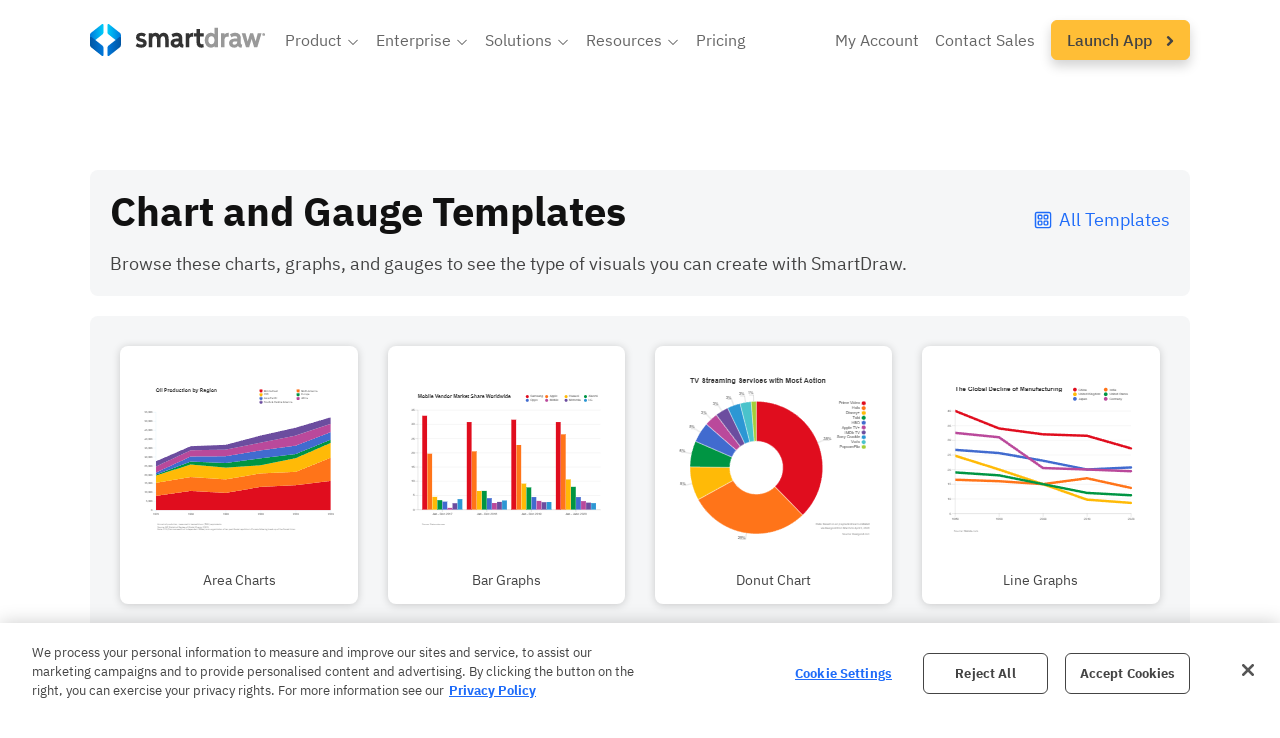

--- FILE ---
content_type: text/html; charset=utf-8
request_url: https://www.smartdraw.com/chart/templates/
body_size: 138582
content:

<!doctype html>
<html lang="en">
<head>

<!-- OptanonConsentNoticeStart -->
<script src="https://cdn.cookielaw.org/scripttemplates/otSDKStub.js"  type="text/javascript" charset="UTF-8" data-domain-script="7534ac2d-3452-485b-b192-dd9717a1a6f5" ></script>
<script type="text/javascript">
    function OptanonWrapper() { 
        showHideG2()
        updateGoogleAllowed()
        if(window.location !== window.parent.location){
            $('#onetrust-consent-sdk').css('display', 'none')
        }
        window.addEventListener("OTConsentApplied", e => {
            updateGoogleAllowed()
            showHideG2()
        })

        function showHideG2() {
            if(OptanonActiveGroups.includes('C0004')){
                $(".g2-review-testimonial-container").hide();
                $(".reviewTestimonials").show();
                $(".custom-category-c0004").show();
            }
            else {
                $(".reviewTestimonials").hide();
                $(".custom-category-c0004").hide();
                $(".g2-review-testimonial-container").show();
            }
        }
    }
</script>
<!-- OptanonConsentNoticeEnd -->

<script>
    function updateGoogleAllowed() {
        window.uetq = window.uetq || [];
        if (OptanonActiveGroups.includes('C0004')) {
            consentTargeting();
        }
        else if (OptanonActiveGroups.includes('C0003')) {
            consentAnalytics();
        }
        else {
            gtag('consent', 'update', {
                'ad_storage': 'denied',
                'ad_user_data': 'denied',
                'ad_personalization': 'denied',
                'analytics_storage': 'denied',
            });
            window.uetq.push('consent', 'update', { 'ad_storage': 'denied' });
        }
        
    }

    function consentTargeting() {
        gtag('consent', 'update', {
            'ad_storage': 'granted',
            'ad_user_data': 'granted',
            'ad_personalization': 'granted',
            'analytics_storage': 'granted'
        });
        window.uetq.push('consent', 'update', { 'ad_storage': 'granted' });
    }

    function consentAnalytics() {
        gtag('consent', 'update', {
            'ad_storage': 'denied',
            'ad_user_data': 'denied',
            'ad_personalization': 'denied',
            'analytics_storage': 'granted'
        });
        window.uetq.push('consent', 'update', { 'ad_storage': 'denied' });
    }
</script>




    
    <!-- Web03 -->
    <meta http-equiv="X-UA-Compatible" content="IE=Edge" /><meta charset="UTF-8" /><meta name="theme-color" content="#EEEEEE" />
<meta name="description" content="" />
<link rel="canonical" href='https://www.smartdraw.com/chart/templates/' />
<link rel="preload" href="https://waz.smartdraw.com/common/fonts/ibm-plex-sans-300.woff" as="font" type="font/woff" integrity="sha384-irNIpXBqZYSXAj/lKD+z9NHl1BN6fbqfHSw7fDSxwo2NYUuOwZpH+9oz4c2QTD+D" crossorigin="anonymous" /><link rel="preload" href="https://waz.smartdraw.com/common/fonts/ibm-plex-sans-500.woff" as="font" type="font/woff" integrity="sha384-hblFO4OJmGq9ooiym/9C7YfDJDEEZyWqFtpG6YTipm66pR8m0WPoBOdSqOp7Tyn8" crossorigin="anonymous" /><link rel="preload" href="https://waz.smartdraw.com/common/fonts/ibm-plex-sans-regular.woff" as="font" type="font/woff" integrity="sha384-Tu28vsC2xyOcoebnw36tz6nnpGY5YTiH6FmbEoOmvwal8PNFxcDD+PjWybhtZRJJ" crossorigin="anonymous" /><link rel="preload" href="https://waz.smartdraw.com/common/fonts/ibm-plex-sans-700.woff" as="font" type="font/woff" integrity="sha384-zbAqDWy3XnL1zFpQTfMhhc7JRbOTiviZo0vJHaQo0hT7o6Ecne17Sw1yKOLcL2HC" crossorigin="anonymous" />
    
    <script type="text/javascript">
        var preloadLink = document.createElement("link");
        preloadLink.href = 'https://waz.smartdraw.com/common/css/style.min.css?bn=15100111939';
        preloadLink.rel = "stylesheet preload prefetch";
        preloadLink.as = "style";
        document.head.appendChild(preloadLink);
    </script>


    <meta name="viewport" content="width=device-width, initial-scale=1" />

<title>
	Chart and Gauge Templates
</title></head>
<body>
    <style>
        

/*! CSS Used fontfaces */
@font-face {font-family: 'IBM Plex Sans';src: url('https://waz.smartdraw.com/common/fonts/ibm-plex-sans-300.woff') format('woff');font-weight: 300;font-style: normal;font-display: swap;}
@font-face {font-family: 'IBM Plex Sans';src: url('https://waz.smartdraw.com/common/fonts/ibm-plex-sans-regular.woff') format('woff');font-weight: 400;font-style: normal;font-display: swap;}
@font-face {font-family: 'IBM Plex Sans';src: url('https://waz.smartdraw.com/common/fonts/ibm-plex-sans-500.woff') format('woff');font-weight: 500;font-style: normal;font-display: swap;}


@font-face {
    font-family: 'IBM Plex Sans';
    src: url('https://waz.smartdraw.com/common/fonts/ibm-plex-sans-700.woff') format('woff');
    font-weight: 700;
    font-style: normal;
    font-display: swap;
}

*{border:0;font:inherit;margin:0;padding:0;text-rendering:geometricPrecision;}
html{box-sizing:border-box;font-size:62.5%;overflow-x: hidden;}
body{box-sizing:border-box;color:#444444;font-family:"IBM Plex Sans","Avenir","Avenir Next","Helvetica Neue","Segoe UI","Verdana",sans-serif;font-size:1.8rem;line-height:2.4rem;min-height:100vh;display:flex;flex-direction:column;position:relative;overflow-x:hidden;}
h1,h2,h3,h5{font-family:"IBM Plex Sans","Avenir","Avenir Next","Helvetica Neue","Segoe UI","Verdana",sans-serif;font-weight:500;}
h1,h2,h3{line-height:3rem;}
h1{font-size:5rem;letter-spacing:0rem;line-height:5rem;}
h1.heavyh1{font-weight: bold;color: #111111;}
h1+p,h2+p,h3+p{margin-top:2rem;}
h2{font-size:4rem;letter-spacing:0rem; line-height: 4.2rem;}
h2.displayHeader{font-weight: bold; line-height: 42px;}
h3{font-size:3rem;letter-spacing:0rem;}
h5{font-size:2.2rem;letter-spacing:0rem;}
@media (max-width:600px){
	h1{font-size:4rem;}
	h1.heavyh1{font-size: 5rem}
	h2{font-size:3rem;}
	h3{font-size:2.4rem;}
	h4{font-size:2rem;}
	h5{font-size:1.45rem;}
}
.forceh3{font-size: 3rem;line-height: 3rem;letter-spacing: 0rem;}
p{padding-bottom:2.4rem;}
a{color:#1F6CF9;text-decoration:none;}
a:focus,a:hover{color:#1F6CF9;}
a:active{color:#1F6CF9;}
p > a, li > a{font-weight:bold;}
img{max-width:100%;display:table;}
ul{margin-left:2rem;padding:0 0 2.4rem;}
ul{list-style-type:disc;}
sup{font-size:1.2rem;line-height:1;}
strong{font-weight:bold;}
input{display:block;}
input{border:1px solid #b7b7b7;box-sizing:border-box;}
.displayHeader {font-weight: bold;}
.wrapper{margin:0 auto;max-width:1600px;padding:0 2rem;}
.wrapper-narrow{max-width: 1000px;}
.grayRow{background-color:#EEEEEE;}
.fullBleedRow{max-width:none;width:100%;}
.fullBleedGray{background-color:#EEEEEE;}
.slantedRowYellow{background: linear-gradient(90deg, rgba(255, 190, 54, 1) 0%, rgba(255, 190, 54, .8) 83%);transform: skewY(-3deg);}
.slantedRowYellow .wrapper{transform: skewY(3deg);}
.fullBleedLightBlue{background: rgb(0,195,246);}
.fullBleedLightBlue h2{color: #ffffff;}
.artElementRow {position: relative;}
.artElementRow > svg {position: absolute;width: 100%;z-index: -1;}
.text-center{text-align:center;}
.noPadding{padding:0;}
.whiteSpaceTop{margin-top:2.5rem;display:block;}
.whiteSpaceBottom{margin-bottom:2.5rem;display:block;}
.blockCenter{display:block;margin-left:auto;margin-right:auto;}
.grid{display:flex;}
.hide{display:none;}
.grid{padding-top:8rem;padding-bottom:8rem;}
.grid.noPaddingTop{padding-top:0;}
.grid.noPaddingBottom{padding-bottom:0;}
.grid.noPadding{padding-top:0;padding-bottom:0;}
.grid .noPadding{padding-left:0;padding-right:0;}
.grid>*{flex:1;flex-grow:4;padding-left:5.5vw;padding-right:5.5vw;}
.grid>.column--light{flex-grow:2;}
.grid>.column--heavy{flex-grow:8;}
.grid>div{min-width:0;}
.grid-tight>*{padding-left:2.8vw;padding-right:2.8vw;}
.grid-tight>:first-child{padding-left:5.5vw;}
.grid-tight>:last-child{padding-right:5.5vw;}
.grid.grid-tightTop {padding-top: 4rem;}
.grid.grid-tightBottom {padding-bottom: 4rem;}
.grid.grid-doublePaddingTop{padding-top: 16rem;}
.grid.grid-doublePaddingBottom{padding-bottom: 16rem;}
@media (min-width:1440px){
	.grid>*{padding-left:8rem;padding-right:8rem;}
	.grid-tight>*{padding-left:4rem;padding-right:4rem;}
	.grid-tight>:first-child{padding-left:8rem;}
	.grid-tight>:last-child{padding-right:8rem;}
}
@media (max-width:1100px){
	.grid-tight{flex-direction:column;}
	.grid-tight>*{padding-left:5.5vw;padding-right:5.5vw;flex:1 1 auto;}
}
@media (max-width:768px){
	.grid--medium{flex-direction:column;}
}
@media (max-width:768px){
	.grid-tight>*{padding-left:0;padding-right:0;}
	.grid-tight>:first-child{padding-left:0;}
	.grid-tight>:last-child{padding-left:0;}
}
@media (max-width:768px){
	.grid-tight.grid--medium>*{padding-left:0;padding-right:0;}
	.grid.grid-doublePaddingTop{padding-top: 8rem;}
	.grid.grid-doublePaddingBottom{padding-bottom: 8rem;}
	.grid.grid-tightTop-mobile{padding-top: 4rem;}
	.grid.noPaddingTop-mobile{padding-top: 0px;}
}
@media (max-width:768px){
	.grid--medium>*{padding-left:0;padding-right:0;flex:1 1 auto;}
	.grid--medium>:first-child{margin-left:0;}
	.grid--medium>:last-child{margin-right:0;}
}
.grid>.column--light.column--light--fixed+div img{display:block;margin:auto;}
.grid>.column--light.column--light--fixed{flex-grow:0;flex-basis:380px;}
@media (max-width:1279px){
	.grid>.column--light.column--light--fixed{flex-basis:auto;margin-bottom:5rem;}
}
.grid>.column--light.column--light--fixed+div img{display:block;margin:auto;}
.grid>.column--light.column--light--fixed+div img{width:100%;min-height:200px;}

.twoColumnSection h3+p{margin-top: 10px}
.twoColumnRow > div {display: flex;flex-direction: column;justify-content: center;}
@media (max-width:768px){
	.grid.twoColumnRow>div{padding-top:40px;}
	.grid.twoColumnRow>div:first-child{padding-top: 0px;}
	.grid.twoColumnRow.mobile-column-reverse>div{padding-top:0px;}
	.grid.twoColumnRow.mobile-column-reverse>div:first-child{padding-top:40px;}
}

.youtube-player{position:relative;padding-bottom:56.25%;height:0;overflow:hidden;max-width:100%;background:#FFFFFF;margin:5px;}
.youtube-player img{object-fit:cover;display:block;margin:0;max-width:100%;width:100%;height:100%;position:absolute;right:0;top:0;left:0;bottom:0;border:none;cursor:pointer;transition:0.4s all;margin:0!important;}
.youtube-player img:hover{-webkit-filter:brightness(75%);}
.youtube-player .play{height:72px;width:72px;left:50%;top:50%;margin-left:-36px;margin-top:-36px;position:absolute;background:url(https://waz.smartdraw.com/common/img/play-button.svg) no-repeat;cursor:pointer;}
.btn{background-color:#3c3c3d;color:#ffffff;border:none;border-radius:6px;box-sizing:border-box;cursor:pointer;font-weight: 500;display:inline-block;height:4.5rem;max-width:100%;padding:0 3rem;text-align:center;-webkit-user-select:none;user-select:none;width:fit-content;border-radius: 6px;font-family: 'IBM Plex Sans', sans-serif;text-decoration: capitalize;line-height: 4.2rem;font-size: 1.8rem;}
.btn svg {width: 8px;margin-left: 10px;position: relative;top: 3px;fill: #444444;}
.btn22 {border-radius: 6px;text-decoration: capitalize;line-height: 42px;}
.btn22 svg {width: 8px;margin-left: 10px;position: relative;top: 3px;fill: #444444;} 
.btn-green{background-color:#074F06;color:white;}
.btn-greenThickOutline {background-color: white;color: #074F06; border: 3px solid #074F06;line-height: 4rem;}
.btn-gray{background-color: #EEEEEE;color: #444444;}
.btn-gold label {transform: skewX(0);transition:  all .15s;cursor: pointer;font-size: 18px;font-weight: 500;}
.btn-gold svg{width: 8px;margin-left: 10px;position: relative;top: 3px;fill: #444444;}
.btn-gold {font-weight: 500;cursor: pointer;background: #FFBE36;border: 1px solid #FFBE36;color: #444444;box-shadow: 0 6px 12px rgba(0, 0, 0, 0.175);text-transform: none;font-size: 1.8rem;transition: all .2s; }
.btn-gold:hover, .btn-gold:focus {background: #FFCC66;border: 1px solid #FFCC66;color: #444444;}
.btn-blueOutline22{background-color: white;color: #1F6CF9;border: 1px solid #1F6CF9;text-transform: none;font-weight: bold;font-size: 18px;}
.btn-blueOutline22 a:hover, .btn-blueOutline22 a:focus{color: #1F6CF9;}
.btn-blueOutline22 svg{fill: #1F6CF9;display: inline-block;}
.btn-grayThickOutline {background-color: white;color: #444444;border: 2px solid #444444;box-shadow: 0 6px 12px rgb(0 0 0 / 18%);}
.btn-grayOutline {background-color: white;color: #444444;border: 1px solid #444444;box-shadow: 0 6px 12px rgb(0 0 0 / 18%);}
.btn-grayOutline:hover, .btn-grayOutline:visited, .btn-grayOutline:active, .btn-grayOutline:focus {color: #444444;}
.btn-blue{background-color: #1F6CF9;}
.btn-blueOutline, a.btn-blueOutline {background-color: white;color: #1F6CF9;border: 1px solid #1F6CF9;}
.btn-yellow {background-color: #FFBE36;border: 1px solid #FFBE36;color: #444444;}
.btn-orange{background-color: #E16D38;}
.btn-yellow:hover, .btn-yellow:visited, .btn-yellow:active, .btn-yellow:focus {color: #444444;}
.btn-green:active,.btn-green:focus,.btn-green:hover,.btn-green:visited{color:white;background-color:#096708;}
.btn-greenThickOutline:active,.btn-greenThickOutline:focus,.btn-greenThickOutline:hover,.btn-greenThickOutline:visited{color:#074F06;background-color:white;}
.btn-orange:active,.btn-orange:focus,.btn-orange:hover,.btn-orange:visited{color:white;background-color:#E16D38;}
.btn-outline-blue {background-color: white;border: 1px solid #1F6CF9;color: #1F6CF9;}
.btn-white-blueBorder {background:white;color:#1F6CF9;text-shadow:none;border:1px solid #1F6CF9;}

.shadowCardVideo-container {position: relative;max-width: 1200px;margin: auto;}
.shadowCardVideo-container .shadowCardVideo {border-radius: 8px;box-shadow: 0 6px 24px rgba(0, 0, 0, 0.18);width: 100%;height: auto;aspect-ratio: 16 / 9;}
.shadowCardVideo-container .shadowCardVideo-button-play-pause {display: none;height: 50px;width: 50px;position: absolute;bottom: 30px;left: calc(50% - 25px);background: #666;border-radius: 4px;justify-content: center;align-items: center;cursor: pointer;}
.shadowCardVideo-container .shadowCardVideo-button-play-pause svg {fill: #fff;height: 25px;width: 25px;}
.shadowCardVideo-container:hover {cursor: pointer;}
.shadowCardVideo-container:hover .shadowCardVideo-button-play-pause {display: flex;}
 
 

.siteNavContainer ~ form {margin-top: 90px;flex: 1;}
.siteNavContainer {position: fixed;top: 0px;width: 100%;max-width: none;max-height: 82px;z-index: 99;background: #fff;}
.siteNavContainer.scrolled {box-shadow: 0 20px 40px rgba(0, 0, 0, 0.2);}
.siteNavContainer .nav {position: relative;height: 52px;display: flex;margin: 1.5rem 0px;}
.siteNavContainer .nav .navBarLogo {max-height: 39px;position: relative;top: 7px;flex-shrink: 0;}
.siteNavContainer .nav .navBarLogo img {width: 211px;}
.siteNavContainer .nav .navListContainer {margin-left: 60px;position: relative;top: 5px;width: 100%;max-width: 1169px;flex: 1 1 auto;}
.siteNavContainer .nav .navListContainer .navList {text-transform: capitalize;color: #666;display: flex;align-items: center;list-style: none;padding: 0px;margin-left: auto;}
.siteNavContainer .nav .navListContainer .navList div.navList-navItem {font-size: 18px;margin-right: 20px;cursor: pointer;position: relative;}
.siteNavContainer .nav .navListContainer .navList div.navList-navItem:hover > span, .siteNavContainer .nav .navListContainer .navList div.navList-navItem:hover > a {border-bottom: 4px solid #1f6cf9;cursor: pointer;}
.siteNavContainer .nav .navListContainer .navList div.navList-navItem:last-child {margin-right: 0px;}
.siteNavContainer .nav .navListContainer .navList div.navList-navItem#siteNav-myAccount {margin-left: auto;}
.siteNavContainer .nav .navListContainer .navList div.navList-navItem.siteNav-navListDropdownItem.dropped > span {border-bottom: 4px solid #1f6cf9;}
.siteNavContainer .nav .navListContainer .navList div.navList-navItem > span {display: inline;color: #666;}
.siteNavContainer .nav .navListContainer .navList div.navList-navItem a {color: #666;padding: 0px;font-size: 18px;font-weight: 400;}
.siteNavContainer .nav .navListContainer .navList div.navList-navItem .navListDropdownItem-chevron {display: inline-block;vertical-align: middle;max-height: 14px;transform: rotateZ(0deg);transform-origin: center;transition: transform 500ms;}
.siteNavContainer .nav .navListContainer .navList div.navList-navItem .navListDropdownItem-chevron svg {position: relative;top: -5px;pointer-events: none;}
.siteNavContainer .nav .navListContainer .navList div.navList-navItem .navListDropdownItem-chevron.flipped {transform: rotateZ(180deg);transform-origin: center;}
.siteNavContainer .nav .navListContainer .navList div.navList-navItem .siteNav-mobile-mobileDropdownSection {display: none;}
.siteNavContainer .nav .navListContainer .navList div.navList-navItem .siteNav-mobile-mobileDropdownSection h3 {font-weight: 700;font-size: 18px;line-height: 20px;margin: 2rem 0px 1rem 2rem;}
.siteNavContainer .nav .navListContainer .navList div.navList-navItem .siteNav-mobile-mobileDropdownSection ul {border-bottom: 1px solid #cacaca;margin-top: 0px;}
.siteNavContainer .nav .navListContainer .navList div.navList-navItem .siteNav-mobile-mobileDropdownSection ul:last-child {border-bottom: none;}
.siteNavContainer .nav .navListContainer .navList div.navList-navItem .siteNav-mobile-mobileDropdownSection ul li {font-weight: 400;border-bottom: none;padding: 8px 0px;line-height: 20px;}
.siteNavContainer .nav .navListContainer .navList div.navList-navItem .siteNav-mobile-mobileDropdownSection ul li:last-child {padding-bottom: 2rem;}
.siteNavContainer .nav .navListContainer .navList .launchAppNavLink a {padding: 0px 20px;}
.siteNavContainer .nav .navListContainer.dropped .navDropdown-navDropdownContainer {opacity: 1;z-index: 99;pointer-events: auto;animation: flipDown 250ms ease-in forwards;max-height: calc(100vh - 100px);overflow: auto;scrollbar-width: thin;}
.siteNavContainer .nav .navListContainer.dropped .navDropdown-navDropdownContainer .navDropdown-dropdownContent .navDropdown-listsContainer ul .navDropdown-listItem {animation: fadeIn 200ms 200ms ease-in-out forwards;}
.siteNavContainer .nav .navDropdown-navDropdownContainer {display: block;width: max-content;background: #fff;box-shadow: rgba(0, 0, 0, 0.3) 0px 75px 85px -20px;border-radius: 0px 0px 12px 12px;transform-origin: top;opacity: 0;z-index: -2;pointer-events: none;cursor: default;position: absolute;top: 51px;left: -30px;}
.siteNavContainer .nav .navDropdown-navDropdownContainer .navDropdown-dropdownSection {display: none;}
.siteNavContainer .nav .navDropdown-navDropdownContainer .navDropdown-dropdownSection.active {display: block;padding: 40px;}
.siteNavContainer .nav .navDropdown-navDropdownContainer .navDropdown-dropdownSection .navDropdown-dropdownContent {display: flex;flex-direction: column;}
.siteNavContainer .nav .navDropdown-navDropdownContainer .navDropdown-dropdownSection .navDropdown-dropdownContent .navDropdown-listsContainer {display: flex;}
.siteNavContainer .nav .navDropdown-navDropdownContainer .navDropdown-dropdownSection .navDropdown-dropdownContent .navDropdown-listsContainer .flex-col {display: flex;flex-direction: column;min-width: max-content;}
.siteNavContainer .nav .navDropdown-navDropdownContainer .navDropdown-dropdownSection .navDropdown-dropdownContent .navDropdown-listsContainer .flex-col + .flex-col {margin-left: 60px;}
.siteNavContainer .nav .navDropdown-navDropdownContainer .navDropdown-dropdownSection .navDropdown-dropdownContent .navDropdown-listsContainer .flex-col h3 {font-size: 18px;font-weight: bold;line-height: 24px;color: #444;}
.siteNavContainer .nav .navDropdown-navDropdownContainer .navDropdown-dropdownSection .navDropdown-dropdownContent .navDropdown-listsContainer ul {list-style-type: none;margin-left: 0px;margin-right: 40px;padding-bottom: 0px;}
.siteNavContainer .nav .navDropdown-navDropdownContainer .navDropdown-dropdownSection .navDropdown-dropdownContent .navDropdown-listsContainer ul:last-child {margin-right: 0px;}
.siteNavContainer .nav .navDropdown-navDropdownContainer .navDropdown-dropdownSection .navDropdown-dropdownContent .navDropdown-listsContainer ul li {opacity: 0;margin-bottom: 15px;}
.siteNavContainer .nav .navDropdown-navDropdownContainer .navDropdown-dropdownSection .navDropdown-dropdownContent .navDropdown-listsContainer ul li:last-child {margin-bottom: 0px;}
.siteNavContainer .nav .navDropdown-navDropdownContainer .navDropdown-dropdownSection .navDropdown-dropdownContent .navDropdown-listsContainer ul li a {font-size: 16px;font-weight: 400;color: #444;}
.siteNavContainer .nav .navDropdown-navDropdownContainer .navDropdown-dropdownSection .navDropdown-dropdownContent .navDropdown-listsContainer ul li a:hover {border-bottom: 4px solid #1f6cf9;}
.siteNavContainer .nav .siteNav-mobileNavButton {display: none;margin-left: auto;cursor: pointer;max-height: 30px;}
@media (max-width: 1423px) {
	.siteNavContainer .nav .navBarLogo {max-height: 32px;top: 9px;}
	.siteNavContainer .nav .navBarLogo img {width: 175px;}
	.siteNavContainer .nav .navListContainer {margin-left: 20px;}
	.siteNavContainer .nav .navListContainer .navList div.navList-navItem {font-size: 16px;margin-right: 16px;}
	.siteNavContainer .nav .navListContainer .navList div.navList-navItem a {font-size: 16px;}
	.siteNavContainer .nav .navListContainer .navList div.navList-navItem .navListDropdownItem-chevron {max-height: 12px;}
	.siteNavContainer .nav .navListContainer .navList .launchAppNavLink a.btn-gold {height: auto;padding: 0px 15px;}
	.siteNavContainer .nav .navListContainer .navList .launchAppNavLink a.btn-gold label {font-size: 16px;line-height: 3.8rem;}
}
@media (max-width: 1212px) {
	.siteNavContainer ~ form {margin-top: 74px;}
	.siteNavContainer .nav {padding: 0px 1rem;}
	.siteNavContainer .nav .navBarLogo {top: 5px;max-height: 39px;}
	.siteNavContainer .nav .navBarLogo img {width: 211px;}
	.siteNavContainer .nav .siteNav-mobileNavButton {display: block;position: relative;top: 8px;}
	.siteNavContainer .nav .navListContainer {position: fixed;background: #fff;top: 80px;bottom: 0px;left: 0px;right: 0px;opacity: 0;transition: opacity 0.5s;padding: 30px;margin-left: 0px;box-sizing: border-box;overflow: auto;transform: translateY(-150%);}
	.siteNavContainer .nav .navListContainer.in {opacity: 1;transition: opacity 0.5s;transform: translateY(0);scrollbar-width: thin;}
	.siteNavContainer .nav .navListContainer .navList {display: flex;flex-direction: column;align-items: flex-start;}
	.siteNavContainer .nav .navListContainer .navList div.navList-navItem {list-style-type: none;overflow: hidden;font-size: 24px;line-height: 40px;margin-bottom: 10px;padding: 0px 0px 10px 0px;width: 100%;border-bottom: 1px solid #ccc;position: relative;}
	.siteNavContainer .nav .navListContainer .navList div.navList-navItem:last-child {border-bottom: none;padding-bottom: 20px;}
	.siteNavContainer .nav .navListContainer .navList div.navList-navItem:hover > span, .siteNavContainer .nav .navListContainer .navList div.navList-navItem:hover > a {border-bottom: none;}
	.siteNavContainer .nav .navListContainer .navList div.navList-navItem.siteNav-navListDropdownItem .navListDropdownItem-chevron {position: absolute;right: 10px;top: 15px;}
	.siteNavContainer .nav .navListContainer .navList div.navList-navItem.siteNav-navListDropdownItem .navListDropdownItem-chevron svg {top: -15px;}
	.siteNavContainer .nav .navListContainer .navList div.navList-navItem.siteNav-navListDropdownItem.dropped span {border-bottom: none !important;}
	.siteNavContainer .nav .navListContainer .navList div.navList-navItem a {font-size: 18px;display: block;width: 100%;}
	.siteNavContainer .nav .navListContainer .navList div.navList-navItem a .navListDropdownItem-chevron {font-weight: 400;text-transform: none;}
	.siteNavContainer .nav .navListContainer .navList div.navList-navItem#siteNav-buy a, .siteNavContainer .nav .navListContainer .navList div.navList-navItem#siteNav-myAccount a, .siteNavContainer .nav .navListContainer .navList div.navList-navItem#siteNav-contactSales a {font-size: 24px;}
	.siteNavContainer .nav .navListContainer .navList div.navList-navItem .siteNav-mobile-mobileDropdownSection {display: none;}
	.siteNavContainer .nav .navListContainer .navList div.navList-navItem .siteNav-mobile-mobileDropdownSection li {padding: 10px 0px;max-width: 800;display: block;margin: auto;font-size: 18px;font-weight: 700;cursor: default;}
	.siteNavContainer .nav .navListContainer .navList div.navList-navItem .siteNav-mobile-mobileDropdownSection li span {display: block;font-size: 14px;font-weight: 400;line-height: 20px;}
	.siteNavContainer .nav .navListContainer .navList div.navList-navItem .siteNav-mobile-mobileDropdownSection li:last-child {border-bottom: none;}
	.siteNavContainer .nav .navListContainer .navList div.navList-navItem .siteNav-mobile-mobileDropdownSection h3:hover{cursor: default;}
	.siteNavContainer .nav .navListContainer .navList div.navList-navItem .siteNav-mobile-mobileDropdownSection.expanded {display: block;cursor: default;}
	.siteNavContainer .nav .navListContainer .navList .launchAppNavLink a {padding: 0px;display: block;border-bottom: none;color: #666;font-weight: 400;max-width: 225px;margin: auto;}
	.siteNavContainer .nav .navListContainer .navList .launchAppNavLink a.btn-gold label {font-size: 18px !important;}
	.siteNavContainer .nav .navDropdown-navDropdownContainer {display: none;}
}
 
.mobileNav-in {overflow-y: hidden;}
.mobileNav-in body {height: 100%;width: 100%;overflow: hidden;position: fixed;}
.mobileNav-in #launcher {z-index: 99 !important;}

.siteFooter {margin-top: 8rem;background: linear-gradient(135deg, rgba(238, 238, 238, 1) 0%, rgba(250, 250, 250, 1) 67%, rgba(238, 238, 238, 1) 100%);}
.siteFooter .footerContentContainer {display: flex;flex-direction: column;color: #444;}
.siteFooter .footerContentContainer p.footer-sectionHeader {font-size: 2.2rem;line-height: 2.2rem;font-weight: bold;margin-bottom: 10px;padding-bottom: 0px;}
.siteFooter .footerContentContainer .footerNavContent {display: flex;flex-flow: row wrap;margin-bottom: 20px;border-bottom: 1px solid #cacaca;}
.siteFooter .footerContentContainer .footerNavContent .footerLinksContainer {color: #444;flex-basis: 25%;}
.siteFooter .footerContentContainer .footerNavContent .footerLinksContainer ul {list-style-type: none;margin-left: 0px;margin-top: 0px;}
.siteFooter .footerContentContainer .footerNavContent .footerLinksContainer ul li a {color: #444;transition: all 0.1s ease-in-out;font-weight:400;}
.siteFooter .footerContentContainer .footerNavContent .footerLinksContainer ul li a:hover {color: #444;}
.siteFooter .footerContentContainer .footerBottomBar {display: flex;justify-content: space-between;}
.siteFooter .footerContentContainer .footerBottomBar .footerBrandingContainer {display: flex;flex-direction: column;}
.siteFooter .footerContentContainer .footerBottomBar .footerBrandingContainer img {width: 211px;}
.siteFooter .footerContentContainer .footerBottomBar .footerBrandingContainer p {padding-bottom: 0px;margin-top: 5px;}
.siteFooter .footerContentContainer .footerBottomBar .footerBrandingContainer p a {color: #444;}
.siteFooter .footerContentContainer .footerBottomBar .footerBrandingContainer p a:hover {color: #444;}
.siteFooter .footerContentContainer .footerBottomBar .footerSocialMediaContainer {display: flex;flex-direction: column;justify-content: center;}
.siteFooter .footerContentContainer .footerBottomBar .footerSocialMediaContainer .footerSocialMediaIcons {display: flex;}
.siteFooter .footerContentContainer .footerBottomBar .footerSocialMediaContainer .footerSocialMediaIcons a {margin-right: 10px;}
.siteFooter .footerContentContainer .footerBottomBar .footerSocialMediaContainer .footerSocialMediaIcons a svg {height: 30px;width: 30px;fill: #999;transition: all 0.2s ease-in-out;vertical-align: middle;pointer-events: none;}
.siteFooter .footerContentContainer .footerBottomBar .footerSocialMediaContainer .footerSocialMediaIcons a:hover {animation: iconBounce 300ms ease-in-out forwards;}
.siteFooter .footerContentContainer .footerBottomBar .footerSocialMediaContainer .footerSocialMediaIcons a:hover svg {fill: #444;}
.siteFooter .footerContentContainer .footerBottomBar .footerSocialMediaContainer .footerSocialMediaIcons a:last-child {margin-right: 0px;}
@media (max-width: 1765px) {
	.siteFooter .footerContentContainer .footerBottomBar .footerSocialMediaContainer {margin-right: 100px;}
}
@media (max-width: 1000px) {
	.siteFooter .footerContentContainer .footerNavContent .footerLinksContainer {flex-basis: 45%;}
	.siteFooter .footerContentContainer .footerNavContent .footerLinksContainer:nth-child(odd) {margin-right: 20px;}
}
@media (max-width: 768px) {
	.siteFooter .footerContentContainer .footerNavContent .footerLinksContainer ul li {margin-bottom: 8px;}
	.siteFooter .footerContentContainer .footerBottomBar .footerSocialMediaContainer {margin-right: 140px;}
}
@media (max-width: 650px) {
	.siteFooter .footerContentContainer .footerBottomBar {flex-direction: column;}
	.siteFooter .footerContentContainer .footerBottomBar .footerSocialMediaContainer {margin-top: 20px;}
}
@media (max-width: 600px) {
	.siteFooter .footerContentContainer p.footer-sectionHeader {font-size: 2rem;}
	.siteFooter .footerContentContainer .footerBottomBar .footerSocialMediaContainer .footerSocialMediaIcons a svg {height: 25px;width: 25px;}
	.siteFooter .footerContentContainer .footerBottomBar .footerBrandingContainer img {width: 165px;}
}

@keyframes flipDown {0% {opacity: 0;transform: rotateX(-90deg);}100% {opacity: 1;transform: rotateX(0deg);}}
@keyframes fadeIn {0% {opacity: 0;}100% {opacity: 1;}}
@keyframes iconBounce {0% {transform: translateY(-5px);}40% {transform: translateY(2px);}75% {transform: translateY(-4px);}100% {transform: translateY(-2px);}}

.cookiePopupContainer{display: none !important;}

.homePageHeader .homePage-subHead{margin: 2.4rem 0px;padding-bottom: 0px;font-weight: bold;font-size: 2.6rem;line-height: 2.6rem;}

.mydocumentsbtn{background-color:#2872FA;}
.mydocumentsbtn:active,.mydocumentsbtn:focus,.mydocumentsbtn:hover,.mydocumentsbtn:visited{background-color:#1888E9;box-shadow:none;color:#fff;}

.searchBox a:before {
	content: "";
	background-image: url(https://waz.smartdraw.com/common/img/icon-search.svg);
	background-size: 20px 20px;
	width: 20px;
	height: 20px;
	margin-right: 5px;
}

.searchy {
	border-radius: 0!important;
	border: none!important;
	background: #fff!important;
	padding: 0 0 0 0!important;
	padding-left: 0!important;
	width: 166px!important;
	height: 30px!important;
}

.searchy::placeholder {
	color: transparent !important;
}

.searchy:focus::placeholder {
	color: #444444 !important;
}

@media(max-width: 720px) {
	.searchy {
		width: 20px!important;
		position: absolute!important;
		right: 55px!important;
		padding: 0!important;
		bottom: 20px;
		height: 30px!important;
		background: 0 0!important;
		transition: all 1s;
	}
	.searchy:focus {
		width: 150px!important;
		padding: 0!important;
		background: #fff!important;
		transition: all 1s;
		padding-left: 10px!important;
	}
}

.searchy::placeholder {
	display: block !important;
}

.searchBox .searchSubmit {
	display: none;
}

.downloadListItem .btn{color:#fff;padding:0 3rem;font-size:15px;line-height:47px;position:relative;bottom:1px;}


.vertList{line-height:1.5;}
.vertList li{margin:0 0 3px 15px;padding:0 0 0 10px;text-align:left;}
.splitLists ul{display:inline-block;vertical-align:top;}
.splitLists ul:first-child{margin-right:3rem;}



/*Example pages*/
.exampleViewer-headerContainer {width: 100%;background: #f5f6f7;border-radius: 8px;}
.exampleViewer-headerContainer .exampleViewer-header {display: flex;padding: 20px;}
.exampleViewer-headerContainer .exampleViewer-header h1.heavyh1{font-size: 4rem;line-height: 4.2rem;}
.exampleViewer-headerContainer .exampleViewer-header .exampleViewer-headerDescription {padding-bottom: 0px;max-width: 950px;}
.exampleViewer-headerContainer .exampleViewer-header .exampleViewer-headerDescription:empty {display: none;}
.exampleViewer-headerContainer .exampleViewer-header .exampleViewer-breadcrumbNav {margin-left: auto;padding-left: 50px;display: flex;margin-top: 18px;}
.exampleViewer-headerContainer .exampleViewer-header .exampleViewer-breadcrumbNav a {display: flex;align-items: center;text-wrap: nowrap;position: relative;}
.exampleViewer-headerContainer .exampleViewer-header .exampleViewer-breadcrumbNav a svg {width: 22px;height: 22px;margin-right: 5px;fill: #1f6cf9;}
.exampleViewer-headerContainer .exampleViewer-header .exampleViewer-breadcrumbNav a + a {margin-left: 25px;}
.exampleViewer-headerContainer .exampleViewer-header .exampleViewer-breadcrumbNav a + a::before {content: ">";position: absolute;top: 50%;transform: translateY(-50%);left: -17px;pointer-events: none;}
.exampleViewer:has(#ctl00__bodyContent__exampleDetailPanel) p.exampleViewer-headerDescription{display: none;}
h2.currentExampleHeader.displayHeader{font-size: 3rem;line-height: 3rem;}
.exampleViewer-panelsContainer {background: #f5f6f7;border-radius: 8px;padding: 30px;margin-top: 2rem;display: grid;grid-template-columns: repeat(auto-fill, minmax(200px, 1fr));grid-gap: 3rem;}
.exampleViewer-example {position: relative;padding: 1.2rem;text-align: center;box-shadow: 0 1px 8px rgba(0, 0, 0, 0.18);border-radius: 8px;transition: all 0.2s ease-in-out;min-height: 234px;background: #ffffff;}
.exampleViewer-example:hover {cursor: default;box-shadow: 0 0px 15px #ffbf36;}
.exampleViewer-example span {display: block;margin-top: 1rem;width: 100%;overflow: hidden;text-overflow: ellipsis;white-space: nowrap;font-size: 14px;}
.exampleViewer-example img {display: block;margin: auto;height: calc(100% - 53px);}
.exampleViewer-example .exampleViewer-example-previewExample {opacity: 0;display: flex;justify-content: center;align-items: flex-start;position: absolute;top: 0px;bottom: 0px;left: 0px;right: 0px;}
.exampleViewer-example .exampleViewer-example-previewExample a {width: 100%;height: 100%;}
.exampleViewer-example .exampleViewer-example-previewExample a:hover {cursor: pointer;}
.exampleViewer-example-previewEdit {display: none;}
.editableExample .exampleViewer-example-previewEdit {display: flex;justify-content: center;align-items: flex-end;font-size: 16px;font-weight: 500;text-align: center;position: absolute;top: 0px;right: 0px;left: 0px;bottom: 53%;opacity: 0;transition: opacity 0.2s;width: 100%;}
.editableExample .exampleViewer-example-previewEdit a {border-radius: 6px;padding: 10px;width: 75%;background: #ffbe36;border: 1px solid #ffbe36;color: #444;box-shadow: 0 3px 8px rgba(0, 0, 0, 0.175);transition: all 0.2s;}
.editableExample .exampleViewer-example-previewEdit a:hover {background: #fc6;border: 1px solid #fc6;color: #444;}
.editableExample .exampleViewer-example-previewExample {transition: opacity 0.2s;top: 53%;font-size: 16px;font-weight: 500;text-align: center;}
.editableExample .exampleViewer-example-previewExample a {height: auto;border-radius: 6px;padding: 10px;width: 75%;background: #fff;border: 1px solid #1f6cf9;color: #1f6cf9;}
.editableExample:hover .exampleViewer-example-previewEdit {opacity: 1;}
.editableExample:hover .exampleViewer-example-previewExample {opacity: 1;}
.exampleDetail-contentContainer{display: flex;flex-direction: column;padding-left: 20px;}
.exampleBrowser-exampleCTA{max-width: fit-content;}
.exampleBrowser-exampleCTA .exampleBrowser-exampleCTA-buttonsContainer {display: flex;flex-direction: column;}
.exampleBrowser-exampleCTA .exampleBrowser-exampleCTA-buttonsContainer .btn {min-width: 232px;}
.exampleBrowser-exampleCTA .exampleBrowser-exampleCTA-buttonsContainer .exampleBrowserNav-editExampleContainer {margin-bottom: 20px;}
.exampleBrowser-exampleCTA .exampleBrowser-exampleCTA-buttonsContainer .exampleBrowserNav-editExampleContainer .btn {padding-right: 48px;position: relative;}
.exampleBrowser-exampleCTA .exampleBrowser-exampleCTA-buttonsContainer .exampleBrowserNav-editExampleContainer .btn:after {content: "";display: inline-block;height: 16px;width: 8px;background-image: url("data:image/svg+xml,%3Csvg xmlns='http://www.w3.org/2000/svg' viewBox='0 0 256 512'%3E%3Cpath fill='%23444444' d='M224.3 273l-136 136c-9.4 9.4-24.6 9.4-33.9 0l-22.6-22.6c-9.4-9.4-9.4-24.6 0-33.9l96.4-96.4-96.4-96.4c-9.4-9.4-9.4-24.6 0-33.9L54.3 103c9.4-9.4 24.6-9.4 33.9 0l136 136c9.5 9.4 9.5 24.6.1 34z'/%3E%3C/svg%3E");background-size: contain;background-repeat: no-repeat;background-position: center;position: absolute;top: 14px;right: 26px;}
.exampleBrowserNav-editExampleContainer {display: none;}
.editableExample .exampleBrowserNav-editExampleContainer {display: inline;}
.exampleSlider-slidesContainer {list-style-type: none;margin: 0px;padding: 40px;background: #fff;border-radius: 12px;box-shadow: 0 6px 24px rgba(0, 0, 0, 0.175);}
.exampleSlider-exampleTooltipContainer {position: relative;}
.exampleSlider-exampleSliderEditButtonContainer {display: none;position: absolute;top: 25%;-webkit-transform: translateY(-25%);transform: translateY(-25%);left: 50%;-webkit-transform: translateX(-50%);transform: translateX(-50%);margin-left: 0;margin-top: 0;z-index: 99;}
.exampleSlider-exampleSliderEditButtonContainer .btn {cursor: pointer;box-shadow: 0 6px 12px rgba(0, 0, 0, 0.25);min-width: max-content;position: relative;padding-right: 48px;}
.exampleSlider-exampleSliderEditButtonContainer .btn:after {content: "";display: inline-block;height: 16px;width: 8px;background-image: url("data:image/svg+xml,%3Csvg xmlns='http://www.w3.org/2000/svg' viewBox='0 0 256 512'%3E%3Cpath fill='%23444444' d='M224.3 273l-136 136c-9.4 9.4-24.6 9.4-33.9 0l-22.6-22.6c-9.4-9.4-9.4-24.6 0-33.9l96.4-96.4-96.4-96.4c-9.4-9.4-9.4-24.6 0-33.9L54.3 103c9.4-9.4 24.6-9.4 33.9 0l136 136c9.5 9.4 9.5 24.6.1 34z'/%3E%3C/svg%3E");background-size: contain;background-repeat: no-repeat;background-position: center;position: absolute;top: 14px;right: 26px;}
.editableExample .exampleSlider-exampleTooltipContainer:hover .currentExampleImage {opacity: 0.2;}
.editableExample .exampleSlider-exampleTooltipContainer:hover span {display: inline;}
.exampleSlider ~ .tinyText {word-spacing: 10px;}
.exampleSlider ~ .tinyText br {position: absolute;}
@media (max-width: 1246px) {
	.exampleViewer-headerContainer .exampleViewer-header {flex-direction: column-reverse;}
	.exampleViewer-headerContainer .exampleViewer-header .exampleViewer-headerDescription{max-width: none;}
	.exampleViewer-headerContainer .exampleViewer-header .exampleViewer-breadcrumbNav {margin-left: 0px;margin-bottom: 15px;padding-left: 0px;}
	.grid-exampleDetail > .column--heavy {flex-grow: 4;}
	.grid-exampleDetail .exampleBrowser-exampleCTA .exampleBrowser-exampleCTA-buttonsContainer {margin-bottom: 30px;}
}
@media (max-width: 1000px) {
	.grid-exampleDetail {flex-direction: column;}
}
@media(max-width: 768px){
	.exampleDetail-contentContainer{padding-left: 0px;}
}
@media (max-width: 469px) {
	.exampleViewer-panelsContainer {grid-template-columns: repeat(auto-fill, minmax(145px, 1fr));}
}
@media (max-width: 500px) {
	.exampleViewer-example {min-height: 190px;}
}
@media (max-width: 400px) {
	.exampleViewer-example {min-height: 155px;}
}


.enterpriseFeatureTable svg{width: 22px;height: 22px;display: block;margin: auto;}
/*Drop-down menu*/
.dropup,.dropdown{position:relative}
.open > .dropdown-menu{display:block}
.dropdown-menu{position:absolute;top:100%;left:0;z-index:1000;display:none;float:left;min-width:162px;padding:16px;margin:2px 0 0;text-align:left;list-style:none;background-color:#fff;-webkit-background-clip:padding-box;background-clip:padding-box;border:1px solid #ccc;border:1px solid rgba(0,0,0,0.15);border-radius:4px;-webkit-box-shadow:0 6px 12px rgba(0,0,0,0.175);box-shadow:0 6px 12px rgba(0,0,0,0.175)}
.dropdown-menu li{display:block;cursor:pointer;margin-bottom:8px;padding:4px 8px;border-radius:6px;color:#666}
.dropdown-menu li a{color:#666}
.dropdown-menu li input:hover{color:#000}
.dropdown-menu li:last-child{margin-bottom:0}
.dropdown-menu li[disabled]{color:#DDD}
.dropdown-menu li[disabled]:hover{background:none;color:#DDD}
.dropdown-menu li:hover{background:rgba(77,157,206,0.2);color:#000}
.dropdown-menu li:hover a{color:#000}
.pricingColumn-pricingHeader a:hover {color: white;}
.accordionButton summary svg {height: 10px;width: 10px;margin-left: auto;position: absolute;right: 20px;fill: white;}
.cardAccordion-cardAccordionContainer details svg {width: 14px;height: 14px;-webkit-transition: all 0.25s ease;transition: all 0.25s ease;fill: #2872FA;margin-right: 5px;position: absolute;right: 15px;top: 18px;}
/*New 22 Cards & Tiles*/
.hub-nav-tileContainer{position: relative; overflow: hidden;perspective: 1px;transform-style: preserve-3d;}
.hub-nav-tileRow{display: flex;justify-content: space-between;width: 100%;padding-bottom: 40px;}
.hub-nav-tileRow:last-child{padding-bottom: 0px;}
.hub-nav-tile{background: white;position: relative;display: flex;flex-direction: column;flex: 1 1 auto;width: 0;margin-right: 50px;padding: 40px;border-bottom: 20px solid #FFBE36;border-radius: 12px;box-shadow: 0 6px 24px rgb(0 0 0 / 18%);box-sizing: border-box;overflow: hidden;}
.hub-nav-tile h3{margin: 10px 0;font-size: 24px;z-index: 1;}
.hub-nav-tile h3 a{color: #444444;}
.hub-nav-tile:last-child{margin-right: 0px;}
.hub-nav-tileIcon{position: absolute;max-width: 200px;opacity: 0.2;}
.hub-nav-tileFiller{background: none;border: none;box-shadow: none;}
.card.card-filler{visibility: hidden;}
.nav-tileContainer{position: relative;  overflow: hidden;}
.nav-tileRow{display: flex;justify-content: space-between;width: 100%;padding-bottom: 40px;}
.nav-tileRow:last-child{padding-bottom: 0px;}
.multi-col-nav-tile{background: white;position: relative;display: flex;flex: 1 1 auto;width: 0;margin-right: 50px;padding: 40px;border-radius: 12px;box-shadow: 0 6px 24px rgb(0 0 0 / 18%);box-sizing: border-box;overflow: hidden;}
.multi-col-nav-tile:after{content: "";position: absolute;right: 0;bottom: 0;left: 0;background: linear-gradient(135deg,rgb(255,190,54) 21%,rgb(255,108,0) 85%);border-radius: 0 0 12px 12px;height: 20px;}
.multi-col-nav-tile div:nth-child(1){padding-right: 20px;}
.multi-col-nav-tile h3{margin-bottom: 5px;font-size: 24px;z-index: 1;}
.multi-col-nav-tile h3+p{margin: 10px 0px;padding-bottom: 0px;}
.multi-col-nav-tile h3 a{color: #444444;}
.multi-col-nav-tile h4{font-size: 2rem;}
.multi-col-nav-tile .security-icons{width: 48px;fill: #444444;}
.multi-col-nav-tile:last-child{margin-right: 0px;}
.tile-flex-row{display: flex;justify-content: space-between;align-items: center;}
.tile-flex-column{display: flex;flex-direction: column;}
.security-logo{max-width: 75px;}
.learnMoreLink{max-width: fit-content;display: block;}
.learnMoreLink svg{display:inline-block; fill:#1F6CF9; width:15px; vertical-align:middle;}
@media(max-width: 1100px) {
    .hub-nav-tileRow{flex-direction: column;}
    .hub-nav-tile{width: 100%;max-width: 500px;margin: 0 auto 30px auto;}
    .hub-nav-tile:last-child{margin: auto;}
    .hub-nav-tileFiller{display: none;}
    .nav-tileRow{flex-direction: column;}
    .multi-col-nav-tile{width: 100%;max-width: 500px;margin: 0 auto 30px auto;}
    .multi-col-nav-tile:last-child{margin: auto;}
    .card.card-filler{display: none;}
}
.cardRow{display: flex;justify-content: space-between;width: 100%;padding-bottom: 40px;}
.cardRow:last-child{padding-bottom: 0px;}
.card{display: flex;flex-direction: column;border-radius: 12px;}
.cardRow>.card{flex: 1 1 auto; margin-right: 50px;position: relative;}
.card.shadowCard{box-shadow: 0 6px 24px rgba(0,0,0,0.18);}
.card .card-header{padding: 40px;text-align: center;border-radius: 12px 12px 0 0;font-size: 26px;}
.card .card-body{padding: 40px;background: #ffffff;flex-grow: 1;border-radius: 0 0 12px 12px;}
.card .card-body h3, .card .card-body h4{margin-bottom: 1rem;}


.devCards .card .card-header {padding: 0px;}
.devCards .card .card-header img {border-radius: 12px 12px 0px 0px;}

.grid-integrationsGrid{display: grid;grid-gap: 40px;grid-template-columns: repeat(auto-fill, minmax(275px, 1fr));padding-top: 20px;}
.dvCards .card {padding: 40px;}
.dvCards .card h3 {margin: 10px 0px;}
.dvCards .card h3 a {color: #444;}
.dvCards .card h3 + p{margin-top: 0px;}
.dvCards .card p {padding-bottom: 10px;}
.dvCards .card:last-child {margin-right: 0px;}

/* Hide Onetrust banner when printing */
@media print{
  #onetrust-banner-sdk{
    display: none;
  }
}
        

.topCTAWide{display:block;margin:5rem auto auto auto;text-align:center;max-width:380px;}
.topCTAWide .btn{line-height:42px;}
.macCTAWide .btn{margin-top:2rem;}
.wideAdPageHeader>div{min-height:1px;}
.adPageContent h2{font-size:5rem;letter-spacing:-0.2rem;line-height:5rem;}

@media (max-width:1279px){
	.wideAdPageHeader{flex-direction:column;}
	.wideAdPageHeader>div{flex:1 1 auto;}
	.wideAdPageHeader h1{text-align:center;}
	.wideAdPageHeader .topCTAWide{width:380px;margin:5rem auto 0 auto;}
}
@media (max-width:500px){
	.wideAdPageHeader .topCTAWide{width:auto;max-width:none;}
}

.linkedHeaders h2 a, .linkedHeaders h3 a {color: #444;}
.whatsNew-content h2 + p.whatsNew-releaseDate {margin-top: 2rem;font-size: 1.6rem;font-weight: 500;letter-spacing: 0;padding-bottom: 0px;}

.adPageContent ul{margin-left:4rem;}

.bottomCTA22{margin-top: 10px;}

.adPageVideo {max-width: 800px;display: block;margin-left: auto;margin-right: auto;}

.adPageHeader22 {-webkit-box-orient: vertical;-webkit-box-direction: normal;-ms-flex-direction: column;flex-direction: column;}

.topCTA22 {max-width: none;width: auto;margin-top: 10px;}
.topCTA22 h2{color: #444444;font-weight: 300;font-size: 3rem;}
.topCTA22 .btn22 {line-height: 42px;margin-top: 30px;}

.featureAnimatedSVG {display: block;max-width: 700px;width: 100%;margin: 70px auto auto auto;padding: 60px;border-radius: 12px;font-family: "IBM Plex Sans";font-size: 5px;font-weight: bold;background: white;-webkit-box-shadow: 0 6px 24px rgba(0,0,0,0.175);box-shadow: 0 6px 24px rgba(0,0,0,0.175);-webkit-box-sizing: border-box;box-sizing: border-box;}

@media (max-width: 768px){
    .featureAnimatedSVG{padding:30px;}
}

.fullBleedATF{height: auto; position: relative;overflow: hidden;perspective: 1px;transform-style: preserve-3d;}
.fullBleedATF-noHero{height: calc(100vh - 82px);display: flex;flex-direction: column;justify-content: center;position: relative;overflow: hidden;perspective: 1px;transform-style: preserve-3d;}
.fullBleedATF-copyContainer {margin-bottom: 152px;}
@media(min-height: 1100px) {
  .fullBleedATF-noHero{height: auto;}
  .fullBleedATF-copyContainer{margin-top: 120px;}
}
@media(max-width:  1200px) {
  .fullBleedATF-noHero {height: auto;}
}
@media(max-width:  850px) {
  .fullBleedATF-copyContainer {margin-bottom: 0;margin-top: 20px;}
}


.solution-header .solution-featureAsset img, .solution-header .solution-featureAsset svg {display: block;width: 100%;max-width: 1200px;box-shadow: 0 6px 24px rgba(0, 0, 0, .18);padding: 30px;box-sizing: border-box;border-radius: 12px;margin: 0px auto;}
.solution-featureSummaryList {list-style-type: none;margin-left: 0px;padding-bottom: 0px;margin-bottom: 50px;margin-top: 10px;}
.solution-featureSummaryList .solution-featureSummaryList-listItemContainer {margin-bottom: 20px;font-weight: 500;display: flex;align-items: center;}
.solution-featureSummaryList .solution-featureSummaryList-listItemContainer:last-child {margin-bottom: 0px;}
.solution-featureSummaryList .solution-featureSummaryList-listItemContainer:last-child li {margin-bottom: 0;}
.solution-featureSummaryList .solution-featureSummaryList-listItemContainer svg {width: 30px;height: 30px;transform: rotate(-45deg);margin-right: 14px;flex: 0 0 auto;}
.solution-featureSummaryList .solution-featureSummaryList-listItemContainer svg path {fill: #444;}
.solution-solutionPieceVisualsList ul {display: flex;align-items: end;list-style-type: none;margin-left: 0px;margin-top: 60px;padding-bottom: 0px;border-bottom: 2px solid #ffbe36;}
.solution-solutionPieceVisualsList ul li {margin-right: 50px;cursor: pointer;border-bottom: 4px solid transparent;}
.solution-solutionPieceVisualsList ul li:hover {color: #1f6cf9;}
.solution-solutionPieceVisualsList ul li.active {border-bottom: 4px solid #ffbe36;font-weight: bold;}
.solution-solutionPieceVisualsList ul li.active:hover {color: #444;}
.solutionPieceContainer {position: relative;max-height: 1000px;display: flex;}
.solutionPieceContainer .solutionPiece-grid {display: none;}
.solutionPieceContainer .solutionPiece-grid.active {display: flex;}
.solutionPieceContainer .solutionPiece-grid .solutionPieceVisual .solutionPieceVisual-visualName {display: block;font-size: 20px;margin-bottom: 10px;padding-bottom: 8px;border-bottom: 2px dotted #444;}
.solutionPieceContainer .solutionPiece-grid .solutionPieceVisual .solutionLearnMore {margin-top: 10px;display: block;}
.solutionPieceContainer .solutionPiece-grid .solutionPieceVisual .solutionLearnMore span {display: inline-flex; align-items: center;}
.solutionPieceContainer .solutionPiece-grid .solutionPieceVisual .solutionLearnMore span svg {margin: 2px 0px 0px 2px;width: 18px;height: 18px;fill: #1f6cf9;}
.solutionPieceContainer .solutionPiece-grid .solutionPieceVisual-visualExample img {background: #fff;padding: 30px;max-height: 500px;margin: auto;box-sizing: border-box;border-radius: 12px;box-shadow: 0 6px 24px rgba(0, 0, 0, .18);}

@media (max-width: 1180px) {
.solutionPieceContainer {display: block;height: auto;max-height: none;}
.solutionPieceContainer .solution-solutionPieceVisualsList ul li {flex-basis: 0;}
.solution-enterpriseCards .card {margin-top: 0;width: 100%;max-width: 500px;margin-bottom: 8rem;margin-right: 0;}
}
@media (max-width: 1008px) {
.solution-header .grid {flex-direction: column;}
.solution-header .grid .column--heavy {margin-top: 40px;}
.solution-header .btn22.btn-gold {display: block;margin: auto;max-width: 250px;}
}
@media (max-width: 1000px) {
.solution-solutionPieceVisualsList {display: none;}
}
@media (max-width: 959px) {
.solution-header .solution-featureAsset img, .solution-header .solution-featureAsset svg {max-width: 700px;}
}
@media (max-width: 768px) {
.solution-header .solution-featureAsset img, .solution-header .solution-featureAsset svg {max-width: 500px;}
}

 

.grid-enterpriseSolutions {display: grid;grid-gap: 5rem;grid-template-columns: repeat(auto-fill, minmax(400px, 1fr));}
.grid-enterpriseSolutions .enterpriseSolutions-solutionCard {background: #fff;box-shadow: 0 6px 24px rgba(0, 0, 0, 0.18);border-radius: 8px;display: flex;flex: 1 1 auto;position: relative;padding: 40px 30px;}
.grid-enterpriseSolutions .enterpriseSolutions-solutionCard:after {content: "";position: absolute;bottom: 0px;right: 0px;left: 0px;background: linear-gradient(135deg, #3252b3 21%, #002a60 85%);height: 20px;border-radius: 0px 0px 8px 8px;}
.grid-enterpriseSolutions .enterpriseSolutions-solutionCard .enterpriseSolutions-solutionCard-imgContainer {padding-right: 20px;}
.grid-enterpriseSolutions .enterpriseSolutions-solutionCard .enterpriseSolutions-solutionCard-imgContainer svg {fill: #444;width: 48px;}
.grid-enterpriseSolutions .enterpriseSolutions-solutionCard .enterpriseSolutions-solutionCard-copyContainer h4 {margin-bottom: 1rem;}
@media (max-width: 600px) {
.grid-enterpriseSolutions .enterpriseSolutions-solutionCard .enterpriseSolutions-solutionCard-copyContainer h4 {font-size: 2.2rem;}
}
.grid-enterpriseSolutions .enterpriseSolutions-solutionCard .enterpriseSolutions-solutionCard-copyContainer h4 a {color: #444;}
 

.grid-enterpriseReasons h1 + .flexListItem {margin-top: 6rem;}
.grid-enterpriseReasons .flexListItem {display: flex;align-items: center;}
.grid-enterpriseReasons .flexListItem + .flexListItem {margin-top: 4rem;}
.grid-enterpriseReasons .flexListItem .flexListItem-reason {flex: 1 1 auto;display: flex;margin-right: 40px;max-width: 450px;width: 100%;}
.grid-enterpriseReasons .flexListItem .flexListItem-reason h2 {margin-right: 10px;font-size: 2.6rem;line-height: 2.6rem;}
.grid-enterpriseReasons .flexListItem .flexListItem-img {flex: 1 1 auto;display: flex;}
.grid-enterpriseReasons .flexListItem .flexListItem-img img, .grid-enterpriseReasons .flexListItem .flexListItem-img svg {width: 100%;}
.grid-enterpriseReasons .stickyEnterpriseFormColumn {padding-left: 4rem;}
.grid-enterpriseReasons .stickyEnterpriseFormColumn .enterpriseContactCard-stickyContainer {height: 100%;}
.grid-enterpriseReasons .stickyEnterpriseFormColumn .enterpriseContactCard-stickyContainer .enterpriseContactCard {position: sticky;top: 130px;}
@media (min-width: 1475px) {
	.grid-enterpriseReasons .flexListItem .flexListItem-img {max-width: 390px;}
}
@media (max-width: 1475px) {
	.grid-enterpriseReasons .flexListItem {flex-direction: column; align-items: flex-start;}
	.grid-enterpriseReasons .flexListItem .flexListItem-reason {margin-right: 0px;max-width: none;}
	.grid-enterpriseReasons .flexListItem .flexListItem-img {padding-left: 4rem;}
}
@media (max-width: 1200px) {
	.grid-enterpriseReasons {flex-direction: column;}
	.grid-enterpriseReasons .stickyEnterpriseFormColumn {margin-top: 40px; max-width: none;}
}

@keyframes stickyCTA-fadeUp {
	0% {opacity: 0; bottom: -65px;}
	100% {opacity: 1; bottom: 0px;}
}
@keyframes stickyCTA-fadeDown {
	0% {opacity: 1; bottom: 0px;}
	100% {opacity: 0; bottom: -65px;}
}
.stickyCTA{position: fixed;bottom: -65px;left: 0px;right: 0px;background: #ffffff;box-shadow: 0 0px 25px rgba(0, 0, 0, 0.2);z-index: 3;opacity: 0;pointer-events: none;}
.stickyCTA.scrolled{animation: stickyCTA-fadeUp 250ms ease-in forwards;opacity: 1;pointer-events: auto;}
.stickyCTA.fadeOut {animation: stickyCTA-fadeDown 250ms ease-out forwards;opacity: 0;pointer-events: none;}
.stickyCTA .btn{margin: 10px auto;}
        


.tableOfContentsList{margin-left:0;padding-bottom:0;}
.tableOfContentsList li{display:flex;align-items:center;border-bottom:1px solid #1F6CF9;padding:0.8rem 0;color:#1F6CF9;}
.tableOfContentsList li:hover{cursor:pointer;}
.tableOfContentsList li i{height:24px;margin-left:auto;}
.tableOfContentsList li span{margin-right:1rem;}
.tableOfContentsList li a{display:flex;align-items:center;width:100%;}
.tableOfContentsList li svg{margin-left:auto;position:relative;bottom:1px;fill:#1F6CF9;}
.contextualNavList{background-color:#fafafa;border-top:1px solid #eee;border-bottom:1px solid #eee;border-radius:0;display:flex;justify-content:space-around;margin:25px 0 0 0;padding:1rem 3rem;}
.contextualNavList li:first-child{list-style-type:none;}
.contextualNavList{list-style-type:none;}
.contextualNavList li a{color:#444;}
.contextualNavList li a:hover{color:#1F6CF9;}
.contextualNavList li a:hover svg{fill:#1F6CF9;}
.contextualNavListItem{overflow:hidden;text-overflow:ellipsis;white-space:nowrap;margin-right:1rem;}
.contextualNavListItem svg{margin-left:0.5rem;}


@media (max-width:768px){
	.contextualNav{display:none;}
}
@media (max-width:1195px){
	.contextualNavListItem-5{display:none;}
}
@media (max-width:985px){
	.contextualNavListItem-4{display:none;}
}
@media (max-width:770px){
	.contextualNavListItem-3{display:none;}
}
@media (max-width:485px){
	.contextualNavListItem-2{display:none;}
}

@media (max-width:768px){
	.tableOfContentsListContainer.hubPageTOC{padding-top:0;}
	.contextualNav{display:none;}
}
.adjustedAnchor:before{display:block;content:"";margin-top:-200px;height:200px;visibility:hidden;}
.hubPageContent p+ul{margin-top:-2.4rem;}
.hubPageContent ul{margin-left:4rem;}
.hubPageContent img{display:block;margin:auto auto 3rem auto;}
.hubPageContent h1+img{margin-top:3rem;}


.tableOfContentsListContainer{margin-bottom:5rem;}
.tableOfContentsListContainer.hubPageTOC{padding-top:8rem;}

[class^=icon-]{font-family:"SDUI-Icon-Font";font-weight:normal;font-style:normal;text-decoration:inherit;-webkit-font-smoothing:antialiased;*margin-right:0.3em;}
[class^=icon-]:before{text-decoration:inherit;display:inline-block;speak:none;}
a [class^=icon-]{display:inline;}
[class^=icon-]{display:inline;width:auto;height:auto;line-height:normal;vertical-align:baseline;background-image:none;background-position:0% 0%;background-repeat:repeat;margin-top:0;}
.icon-chevron-right:before{content:"\f054";}
}
@font-face{font-family:"SDUI-Icon-Font";src:url("https://waz.smartdraw.com/common/fonts/sdui-icon-font-regular.eot?v=3.1.0");src:url("https://waz.smartdraw.com/common/fonts/sdui-icon-font-regular.eot#iefix&v=3.1.0") format("embedded-opentype"),url("https://waz.smartdraw.com/common/fonts/sdui-icon-font-regular.woff?v=3.1.0") format("woff"),url("https://waz.smartdraw.com/common/fonts/sdui-icon-font-regular.ttf?v=3.1.0") format("truetype"),url("https://waz.smartdraw.com/common/fonts/sdui-icon-font-regular.svg#sduiiconfontreg?v=3.1.0") format("svg");font-weight:normal;font-style:normal;}

.hubPageHeader{display: flex;flex-direction: column;justify-content: center;}
.adjustedAnchor22{display: block;position: relative;top: -200px;visibility: hidden;}
@media (max-width: 768px){
	.hubPageHeader{text-align: center;}
	.animatedHubHero{margin-top: 50px;}
	.mobile-column-reverse{flex-direction: column-reverse;}
}

html:has(.contextualNavContainer22) .siteNavContainer{z-index: 100;}
html:has(.contextualNavContainer22) .siteNavContainer.scrolled{box-shadow: none;}
.contextualNavContainer22 {position: fixed;top: 82px;background: #fff;z-index: 99;}
.contextualNavContainer22.scrolled {-webkit-box-shadow: 0 20px 23px rgba(0, 0, 0, .2);box-shadow: 0 20px 23px rgba(0, 0, 0, .2);}
.contextualNavList22 {border-bottom: 1px solid #ffbe36;border-radius: 0;display: -webkit-box;display: -ms-flexbox;display: flex;justify-content: space-evenly;margin: 60px 0 20px 0;padding: 0px 3rem;list-style-type: none;}
.contextualNavList22 .contextualNavListItem22 {min-width: 195px;}
.contextualNavList22 .contextualNavListItem22 a {display: flex;flex-direction: column;align-items: center;color: #444;font-weight: 400;}
.contextualNavList22 .contextualNavListItem22 a:hover span {border-bottom: 4px solid #ffbe36;}
.contextualNavList22 .contextualNavListItem22 a span {font-size: 17px;cursor: pointer;border-bottom: 4px solid transparent;text-align: center;}
.contextualNavList22 .contextualNavListItem22 a svg {max-width: 20px;fill: #444;}
.contextualNavList22 .contextualNavListItem22.contextualNavListItem22-active a {font-weight: 500;}
.contextualNavList22 .contextualNavListItem22.contextualNavListItem22-active a span {border-bottom: 4px solid #ffbe36;}
.contextualNavList22.tutorialNav .contextualNavListItem22 a span svg {margin-left: 5px;}
@media (max-width: 1230px) {
	.contextualNavList22.tutorialNav {display: none;}
	.contextualNavList22.securityNav .contextualNavListItem22 {min-width: 0px;width: 0px;flex: 1 1 auto;}
	.contextualNavList22.securityNav .contextualNavListItem22 a span {display: none;}
	.contextualNavList22.securityNav .contextualNavListItem22 a svg {max-width: 30px;border-bottom: 4px solid transparent;}
	.contextualNavList22.securityNav .contextualNavListItem22 a svg:hover {border-bottom: 4px solid #ffbe36;}
	.contextualNavList22.securityNav .contextualNavListItem22-active a svg {border-bottom: 4px solid #ffbe36;}
}
@media (max-width: 768px) {
	.contextualNavList22.securityNav {margin: 100px 0 0 0;}
}
@media (max-width: 720px) {
	.contextualNavContainer22 {top: 70px;}
	.contextualNavList22.securityNav {margin: 60px 0 0 0;}
}

.backToTop{display: block; max-width: 125px;}
.backToTop svg{max-width:20px; fill: #1F6CF9; margin-right: 5px; position: relative; top: 3px;display: inline-block;}


.diagramSearchContainer {display: flex;align-items: center;justify-content: center;}
.diagramSearchContainer .diagramSearchBarContainer {width: 100%;max-width: 400px;height: 40px; position: relative;}
.diagramSearchContainer .diagramSearchBarContainer #diagramSearchBar {width: 100%;height: 100%;text-indent: 15px;color: #444;background: #ffffff;border: 1px solid rgba(241, 244, 247, 0.7);border-radius: 6px;transition: box-shadow 0.15s;}
.diagramSearchContainer .diagramSearchBarContainer #diagramSearchBar:focus {outline: 0;box-shadow: 0 6px 12px rgba(0, 0, 0, 0.18);transition: box-shadow 0.15s;}
.diagramSearchContainer .diagramSearchBarContainer #diagramSearchBar::placeholder {color: #666;}
.diagramSearchContainer #diagramSearchIcon {margin-left: 10px;background: none;height: 30px;width: 30px;}
.diagramSearchContainer .diagramListDropdown-dropdownMenu {width: 100%;max-width: 366px;max-height: 190px;overflow: auto;scrollbar-width: thin;z-index: 10;left: 0px;}
.diagramSearchContainer .diagramListDropdown-dropdownMenu li {margin-bottom: 0px;}
.diagramSearchContainer .diagramListDropdown-dropdownMenu li + li {margin-top: 8px;}
.diagramSearchContainer .diagramListDropdown-dropdownMenu li a {width: 100%;display: block;font-weight: 400;}
.diagramSearchContainer .diagramListDropdown-dropdownMenu li.no-results-message:hover {color: #666;background: none;cursor: default;margin-top: 0px;border:1px solid transparent;}
 
.diagramHubTiles {display: grid;grid-template-columns: repeat(auto-fill, minmax(240px, 1fr));grid-auto-rows: 1fr;grid-gap: 6rem;}
.diagramHubTiles a {display: flex;flex-direction: column;flex: 1 1 auto;align-items: center;transform: scale(1);transition: all ease-in-out 0.2s;max-width: 330px;margin: 0px auto;}
.diagramHubTiles a:hover {transform: scale(1.05);transition: all ease-in-out 0.2s;}
.diagramHubTiles a:hover .diagramHubTiles-image-container {border-radius: 4px;box-shadow: 0px 4px 24px 4px rgba(0, 0, 0, 0.175);}
.diagramHubTiles a .diagramHubTiles-image-container {min-height: 190px;padding: 1rem 3rem;border-radius: 6px;background-color: #fff;box-shadow: 0 6px 24px rgba(0,0,0,0.18);display: flex;justify-content: center;align-items: center;transition: all ease-in-out 0.2s;aspect-ratio: 1;}
.diagramHubTiles a .diagramHubTiles-image-container img {flex-shrink: 0;display: block;margin: auto;}
.diagramHubTiles a span {text-align: center;margin-top: 2rem;}
@media (max-width: 1664px) {
.diagramHubTiles {grid-template-columns: repeat(3, 1fr);}
.diagramHubTiles a:nth-last-child(2) {grid-row: 2;}
.diagramHubTiles a:nth-child(3n + 1) {margin: 0px 0px 0px auto;}
.diagramHubTiles a:nth-child(3n) {margin: 0px auto 0px 0px;}
}
@media (max-width: 1342px) {
.diagramHubTiles {grid-template-columns: repeat(auto-fill, minmax(240px, 1fr));}
.diagramHubTiles a:nth-last-child(2) {grid-row: auto / auto;}
.diagramHubTiles a:nth-child(3n + 1) {margin: 0px auto;}
.diagramHubTiles a:nth-child(3n) {margin: 0px auto;}
}
@media (max-width: 768px) {
.diagramHubTiles {grid-gap: 4rem;}
}


.slantedRowBlueGradient {position: relative;background: linear-gradient(135deg, #0080ce 21%, #00c3f6 85%);overflow: hidden;transform: skewY(-3deg);}
.productHeader {display: flex;flex-direction: column;color: #fff;transform: skewY(3deg);}
.productHeader h1.heavyh1 {color: #fff;}
.productHeader .topCTA22 {margin-top: 20px;}
.productHeader .topCTA22 p {padding-bottom: 0px;}
.productHeaderImgCard {background: #fff;padding: 60px;transform: skewY(3deg);border-radius: 12px;box-shadow: rgba(50, 50, 93, 0.25) 0px 50px 100px -20px, rgba(0, 0, 0, 0.3) 0px 30px 60px -30px;}
@media (max-width: 768px) {
.productHeader .topCTA22 {margin-bottom: 40px;}
.productHeader .topCTA22 .btn {display: block;margin: 30px auto 0px auto;max-width: 260px;}
}


.enterpriseTeamCard-grid {width: 100%;display: grid;grid-gap: 3rem;grid-template-rows: auto;grid-template-columns: repeat(4, minmax(0, 1fr));}
.enterpriseTeamCard-grid .enterpriseTeamCard {display: flex;flex-direction: column;color: #444;background: #fff;box-shadow: 0 6px 24px rgba(0, 0, 0, 0.175);border-radius: 8px;padding: 40px;transition: all 200ms ease-in-out;min-width: 0;}
.enterpriseTeamCard-grid .enterpriseTeamCard svg {width: 48px;height: 48px;margin-bottom: 10px;flex-shrink: 0;}
.enterpriseTeamCard-grid .enterpriseTeamCard svg path {fill: #444;}
.enterpriseTeamCard-grid .enterpriseTeamCard h4 {margin-bottom: 20px;}
.enterpriseTeamCard-grid .enterpriseTeamCard .enterpriseTeamCard-cta {display: flex;justify-content: space-between;align-items: center;border-top: 1px solid #e3e3e3;padding-top: 15px;margin-top: auto;color: #1f6cf9;}
.enterpriseTeamCard-grid .enterpriseTeamCard .enterpriseTeamCard-cta svg {height: 24px;width: 24px;}
.enterpriseTeamCard-grid .enterpriseTeamCard .enterpriseTeamCard-cta svg path {fill: #1f6cf9;}
.enterpriseTeamCard-grid .enterpriseTeamCard:hover {color: #444;box-shadow: 0 0px 20px rgba(0, 0, 0, 0.40);transform: scale(1.02);}
.enterpriseTeamCard-grid .enterpriseTeamCard:hover .enterpriseTeamCard-cta {border-top: 1px solid #b7b7b7;}
@media (max-width: 1220px) {
.enterpriseTeamCard-grid {grid-template-rows: repeat(2, minmax(0, 1fr));grid-template-columns: repeat(2, minmax(0, 1fr));}
}
@media (max-width: 600px) {
.enterpriseTeamCard-grid .enterpriseTeamCard {padding: 30px;}
}
@media (max-width: 600px) {
.enterpriseTeamCard-grid .enterpriseTeamCard svg {width: 36px;height: 36px;}
}
@media (max-width: 500px) {
.enterpriseTeamCard-grid {grid-template-rows: repeat(4, minmax(0, 1fr));grid-template-columns: auto;}
}

    </style>
    
<style type="text/css">
	@keyframes flipDown {
		0% {opacity: 0;transform: rotateX(-90deg);}
		100% {opacity: 1;transform: rotateX(0deg);}
	}
	@keyframes fadeIn {
		0% {opacity: 0;}
		100% {opacity: 1;}
	}
</style>

<!-- nav -->
<div id="siteNavContainer" class="siteNavContainer scrollable">
	<div class="wrapper">
		<div class="grid noPaddingTop noPaddingBottom">
			<nav class="nav" aria-label="Main navigation">
				<a class="navBarLogo" href="/" title="SmartDraw home page" aria-label="SmartDraw home page"><img alt="SmartDraw logo" src="https://waz.smartdraw.com/common/img/smartdraw-logo-2022.svg?bn=15100111939" /></a>
				<div class="navListContainer">
					<div class="navList">
						<div id="siteNav-product" class="siteNav-navListDropdownItem navList-navItem" role="button" aria-label="Product menu" aria-haspopup="menu" aria-expanded="false" tabindex="0"><span>Product</span>
							<div class="navListDropdownItem-chevron" id="siteNav-product-chevron" aria-hidden="true"><svg width="14" height="14" fill="none" viewBox="0 0 24 24" xmlns="http://www.w3.org/2000/svg"><path d="M4.22 8.47a.75.75 0 0 1 1.06 0L12 15.19l6.72-6.72a.75.75 0 1 1 1.06 1.06l-7.25 7.25a.75.75 0 0 1-1.06 0L4.22 9.53a.75.75 0 0 1 0-1.06Z" fill="#666666"/></svg></div>

							<div class="navDropdown-navDropdownContainer">
								<div id="dropdownSection-product" class="navDropdown-dropdownSection">
									<div class="navDropdown-dropdownContent">
										<div class="navDropdown-listsContainer" role="menu">
											<div class="flex-col">
												<h3>Features</h3>
												<ul>
													<li class="navDropdown-listItem">
														<a href="/enterprise/smartdraw-checks-every-box.htm" role="menuitem">Checks Every Box</a>
													</li>
													<li class="navDropdown-listItem">
														<a href="/enterprise/collaboration.htm" role="menuitem">Collaboration</a>
													</li>
													<li class="navDropdown-listItem">
														<a href="/integrations/" role="menuitem">Integrations</a>
													</li>
													<!-- <li class="navDropdown-listItem">
														<a href="/ai/generate-diagrams-with-ai.htm" role="menuitem">AI Diagrams</a>
													</li> -->
												</ul>
											</div>
											<div class="flex-col">
												<h3>Enterprise License</h3>
												<ul>
													<li class="navDropdown-listItem">
														<a href="/enterprise/" role="menuitem">Enterprise License</a>
													</li>
													<li class="navDropdown-listItem">
														<a href="/enterprise/regain-control-of-your-data.htm" role="menuitem">Control Your Data</a>
													</li>
													<li class="navDropdown-listItem">
														<a href="/about/security/" role="menuitem">Security</a>
													</li>
												</ul>
											</div>
											<div class="flex-col">
												<h3>Platform</h3>
												<ul>
													<li class="navDropdown-listItem">
														<a href="/integrations/smartdraw-microsoft-enterprise.htm" role="menuitem">Microsoft</a>
													</li>
													<li class="navDropdown-listItem">
														<a href="/integrations/smartdraw-with-google-drive-google-workspace.htm" role="menuitem">Google</a>
													</li>
												</ul>
											</div>
										</div>
									</div>
								</div>
							</div>

							<div class="siteNav-mobile-mobileDropdownSection" aria-hidden="true">
								<h3>Features</h3>
								<ul>
									<li><a href="/enterprise/smartdraw-checks-every-box.htm">Checks Every Box</a></li>
									<li><a href="/enterprise/collaboration.htm">Collaboration</a></li>
									<li><a href="/integrations/">Integrations</a></li>
									<!-- <li><a href="/ai/generate-diagrams-with-ai.htm">AI Diagrams</a></li> -->
								</ul>
								<h3>Enterprise</h3>
								<ul>
									<li><a href="/enterprise/">Enterprise License</a></li>
									<li><a href="/enterprise/regain-control-of-your-data.htm">Control Your Data</a></li>
									<li><a href="/about/security/">Security</a></li>
								</ul>
								<h3>Platform</h3>
								<ul>
									<li><a href="/integrations/smartdraw-microsoft-enterprise.htm">Microsoft</a></li>
									<li><a href="/integrations/smartdraw-with-google-drive-google-workspace.htm">Google</a></li>
								</ul>
							</div>
						</div>
						<div id="siteNav-enterprise" class="siteNav-navListDropdownItem navList-navItem" role="button" aria-label="Enterprise menu" aria-haspopup="menu" aria-expanded="false" tabindex="0"><span>Enterprise</span>
							<div class="navListDropdownItem-chevron" id="siteNav-enterprise-chevron" aria-hidden="true"><svg width="14" height="14" fill="none" viewBox="0 0 24 24" xmlns="http://www.w3.org/2000/svg"><path d="M4.22 8.47a.75.75 0 0 1 1.06 0L12 15.19l6.72-6.72a.75.75 0 1 1 1.06 1.06l-7.25 7.25a.75.75 0 0 1-1.06 0L4.22 9.53a.75.75 0 0 1 0-1.06Z" fill="#666666"/></svg></div>

							<div class="navDropdown-navDropdownContainer">
								<div id="dropdownSection-enterprise" class="navDropdown-dropdownSection">
									<div class="navDropdown-dropdownContent">
										<div class="navDropdown-listsContainer" role="menu">
											<div class="flex-col">
												<h3>Enterprise License</h3>
												<ul>
													<li class="navDropdown-listItem">
														<a href="/enterprise/" role="menuitem">Enterprise License</a>
													</li>
													<li class="navDropdown-listItem">
														<a href="/enterprise/regain-control-of-your-data.htm" role="menuitem">Control Your Data</a>
													</li>
													<li class="navDropdown-listItem">
														<a href="/about/security/" role="menuitem">Security</a>
													</li>
													<li class="navDropdown-listItem">
														<a href="/features/why-smartdraw.htm" role="menuitem">Why SmartDraw</a>
													</li>
												</ul>
											</div>
											<div class="flex-col">
												<h3>Resources</h3>
												<ul>
													<li class="navDropdown-listItem">
														<a href="/enterprise/enterprise-admin-guide.htm" role="menuitem">IT Admin Guide</a>
													</li>
													<li class="navDropdown-listItem">
														<a href="/getting-started/enterprise.htm" role="menuitem">Getting Started</a>
													</li>
													<li class="navDropdown-listItem">
														<a href="/enterprise/case-studies.htm" role="menuitem">Customer Stories</a>
													</li>
													<li class="navDropdown-listItem">
														<a href="/enterprise/lucidchart-users-guide-to-smartdraw.pdf" target="_blank" role="menuitem">Lucidchart Users Guide</a>
													</li>
													<li class="navDropdown-listItem">
														<a href="/enterprise/visio-users-guide-to-smartdraw.pdf" target="_blank" role="menuitem">Visio Users Guide</a>
													</li>
												</ul>
											</div>
										</div>
									</div>
								</div>
							</div>

							<div class="siteNav-mobile-mobileDropdownSection" aria-hidden="true">
								<h3>Enterprise License</h3>
								<ul>
									<li><a href="/enterprise/">Enterprise License</a></li>
									<li><a href="/enterprise/regain-control-of-your-data.htm">Control Your Data</a></li>
									<li><a href="/about/security/">Security</a></li>
									<li><a href="/features/why-smartdraw.htm">Why SmartDraw</a></li>
								</ul>
								<h3>Resources</h3>
								<ul>
									<li><a href="/enterprise/enterprise-admin-guide.htm">IT Admin Guide</a></li>
									<li><a href="/getting-started/enterprise.htm">Getting Started</a></li>
									<li><a href="/enterprise/case-studies.htm">Customer Stories</a></li>
									<li><a href="/enterprise/lucidchart-users-guide-to-smartdraw.pdf" target="_blank">Lucidchart Users Guide</a></li>
									<li><a href="/enterprise/visio-users-guide-to-smartdraw.pdf" target="_blank">Visio Users Guide</a></li>
								</ul>
							</div>
						</div>
						<div id="siteNav-solutions" class="siteNav-navListDropdownItem navList-navItem" role="button" aria-label="Solutions menu" aria-haspopup="menu" aria-expanded="false" tabindex="0"><span>Solutions</span>
							<div class="navListDropdownItem-chevron" id="siteNav-solutions-chevron" aria-hidden="true"><svg width="14" height="14" fill="none" viewBox="0 0 24 24" xmlns="http://www.w3.org/2000/svg"><path d="M4.22 8.47a.75.75 0 0 1 1.06 0L12 15.19l6.72-6.72a.75.75 0 1 1 1.06 1.06l-7.25 7.25a.75.75 0 0 1-1.06 0L4.22 9.53a.75.75 0 0 1 0-1.06Z" fill="#666666"/></svg></div>

							<div class="navDropdown-navDropdownContainer">
								<div id="dropdownSection-solutions" class="navDropdown-dropdownSection">
									<div class="navDropdown-dropdownContent">
										<div class="navDropdown-listsContainer" role="menu">
											<div class="flex-col">
												<h3>Use Case</h3>
												<ul>
													<li class="navDropdown-listItem">
														<a href="/floor-plan/floor-planning.htm" role="menuitem">Floor Planning</a>
													</li>
													<li class="navDropdown-listItem">
														<a href="/visual-quoting/" role="menuitem">Visual Quoting</a>
													</li>
													<li class="navDropdown-listItem">
														<a href="/diagramming/" role="menuitem">Diagramming</a>
													</li>
													<li class="navDropdown-listItem">
														<a href="/data-integration/" role="menuitem">Data Visualization</a>
													</li>
													<li class="navDropdown-listItem">
														<a href="/flowchart/process-improvement.htm" role="menuitem">Process Improvement</a>
													</li>
													<li class="navDropdown-listItem">
														<a href="/organizational-chart/organizational-design.htm" role="menuitem">Organizational Design</a>
													</li>
													<li class="navDropdown-listItem">
														<a href="/it/it-infrastructure.htm" role="menuitem">IT Infrastructure</a>
													</li>
													<li class="navDropdown-listItem">
														<a href="/diagramming/technical-diagramming.htm" role="menuitem">Technical Diagramming</a>
													</li>
												</ul>
											</div>
											<div class="flex-col">
												<h3>Teams</h3>
												<ul>
													<li class="navDropdown-listItem">
														<a href="/it/" role="menuitem">Information Technology</a>
													</li>
													<li class="navDropdown-listItem">
														<a href="/hr/" role="menuitem">HR</a>
													</li>
													<li class="navDropdown-listItem">
														<a href="/software-engineering/" role="menuitem">Software Engineering</a>
													</li>
													<li class="navDropdown-listItem">
														<a href="/product-management/" role="menuitem">Product Management</a>
													</li>
													<li class="navDropdown-listItem">
														<a href="/project-management/" role="menuitem">Project Management</a>
													</li>
													<li class="navDropdown-listItem">
														<a href="/sales/" role="menuitem">Sales</a>
													</li>
												</ul>
											</div>
											<div class="flex-col">
												<h3>Industries</h3>
												<ul>
													<li class="navDropdown-listItem">
														<a href="/industries/manufacturing.htm" role="menuitem">Manufacturing</a>
													</li>
													<li class="navDropdown-listItem">
														<a href="/industries/government.htm" role="menuitem">Government</a>
													</li>
													<li class="navDropdown-listItem">
														<a href="/industries/retail.htm" role="menuitem">Retail</a>
													</li>
													<li class="navDropdown-listItem">
														<a href="/industries/software.htm" role="menuitem">Software</a>
													</li>
													<li class="navDropdown-listItem">
														<a href="/industries/healthcare.htm" role="menuitem">Healthcare</a>
													</li>
													<li class="navDropdown-listItem">
														<a href="/industries/financial.htm" role="menuitem">Financial Services</a>
													</li>
													<li class="navDropdown-listItem">
														<a href="/industries/management-consulting.htm" role="menuitem">Management Consulting</a>
													</li>
													<li class="navDropdown-listItem">
														<a href="/industries/education.htm" role="menuitem">Education</a>
													</li>
												</ul>
											</div>
										</div>
									</div>
								</div>
							</div>

							<div class="siteNav-mobile-mobileDropdownSection" aria-hidden="true">
								<h3>Use Case</h3>
								<ul>
									<li><a href="/floor-plan/floor-planning.htm">Floor Planning</a></li>
									<li><a href="/visual-quoting/">Visual Quoting</a></li>
									<li><a href="/diagramming/">Diagramming</a></li>
									<li><a href="/data-integration/">Data Visualization</a></li>
									<li><a href="/flowchart/process-improvement.htm">Process Improvement</a></li>
									<li><a href="/organizational-chart/organizational-design.htm">Organizational Design</a></li>
									<li><a href="/it/it-infrastructure.htm">IT Infrastructure</a></li>
									<li><a href="/diagramming/technical-diagramming.htm">Technical Diagramming</a></li>
								</ul>
								<h3>Teams</h3>
								<ul>
									<li><a href="/it/">Information Technology</a></li>
									<li><a href="/hr/">HR</a></li>
									<li><a href="/software-engineering/">Software Engineering</a></li>
									<li><a href="/product-management/">Product Management</a></li>
									<li><a href="/project-management/">Project Engineering</a></li>
									<li><a href="/sales/">Sales</a></li>
								</ul>
								<h3>Industries</h3>
								<ul>
									<li><a href="/industries/software.htm">Software</a></li>
									<li><a href="/industries/healthcare.htm">Healthcare</a></li>
									<li><a href="/industries/financial.htm">Financial Services</a></li>
									<li><a href="/industries/management-consulting.htm">Management Consulting</a></li>
									<li><a href="/industries/retail.htm">Retail</a></li>
									<li><a href="/industries/manufacturing.htm">Manufacturing</a></li>
									<li><a href="/industries/government.htm">Government</a></li>
									<li><a href="/industries/education.htm">Education</a></li>
								</ul>
							</div>
						</div>
						<div id="siteNav-resources" class="siteNav-navListDropdownItem navList-navItem" role="button" aria-label="Resources menu" aria-haspopup="menu" aria-expanded="false" tabindex="0"><span>Resources</span>
							<div class="navListDropdownItem-chevron" id="siteNav-resources-chevron" aria-hidden="true"><svg width="14" height="14" fill="none" viewBox="0 0 24 24" xmlns="http://www.w3.org/2000/svg"><path d="M4.22 8.47a.75.75 0 0 1 1.06 0L12 15.19l6.72-6.72a.75.75 0 1 1 1.06 1.06l-7.25 7.25a.75.75 0 0 1-1.06 0L4.22 9.53a.75.75 0 0 1 0-1.06Z" fill="#666666"/></svg></div>

							<div class="navDropdown-navDropdownContainer">
								<div id="dropdownSection-resources" class="navDropdown-dropdownSection">
									<div class="navDropdown-dropdownContent">
										<div class="navDropdown-listsContainer" role="menu">
											<div class="flex-col">
												<h3>Learn</h3>
												<ul>
													<li class="navDropdown-listItem">
														<a href="/getting-started/intro.htm" role="menuitem">Getting Started</a>
													</li>
													<li class="navDropdown-listItem">
														<a href="/diagrams/?exp=ste#scaledDrawings" role="menuitem">Floor Plans</a>
													</li>
													<li class="navDropdown-listItem">
														<a href="/diagrams/?exp=ste#popularDiagrams" role="menuitem">Diagrams</a>
													</li>
													<li class="navDropdown-listItem">
														<a href="https://smartdraw.zendesk.com/hc/en-us/" role="menuitem">Knowledge Base</a>
													</li>
													<li class="navDropdown-listItem">
														<a href="https://smartdraw.zendesk.com/hc/en-us/requests/new" role="menuitem">Contact Support</a>
													</li>
													<li class="navDropdown-listItem">
														<a href="/developers/" role="menuitem">Development Platform</a>
													</li>
												</ul>
											</div>
											<div class="flex-col">
												<h3>Explore</h3>
												<ul>
													<li class="navDropdown-listItem">
														<a href="/templates/" role="menuitem">Templates</a>
													</li>
													<li class="navDropdown-listItem">
														<a href="/whats-new/" role="menuitem">What's New</a>
													</li>
													<li class="navDropdown-listItem">
														<a href="/exploresd/" role="menuitem">Explore SmartDraw</a>
													</li>
													<li class="navDropdown-listItem">
														<a href="/blog/" role="menuitem">Blog</a>
													</li>
												</ul>
											</div>
										</div>
									</div>
								</div>
							</div>

							<div class="siteNav-mobile-mobileDropdownSection" aria-hidden="true">
								<h3>Learn</h3>
								<ul>
									<li><a href="/getting-started/intro.htm">Getting Started</a></li>
									<li><a href="/diagrams/?exp=ste">Floor Plans &amp; Diagrams</a></li>
									<li><a href="https://smartdraw.zendesk.com/hc/en-us/">Knowledge Base</a></li>
									<li><a href="https://smartdraw.zendesk.com/hc/en-us/requests/new">Contact Support</a></li>
									<li><a href="/developers/">Development Platform</a></li>
								</ul>
								<h3>Explore</h3>
								<ul>
									<li><a href="/templates">Templates</a></li>
									<li><a href="/whats-new/">What's New</a></li>
									<li><a href="/exploresd/">Explore SmartDraw</a></li>
									<li><a href="/blog/">Blog</a></li>
								</ul>
							</div>
						</div>
						<div id="siteNav-buy" class="navList-navItem"><a href="/buy/" aria-label="SmartDraw pricing">Pricing</a></div>
						<div id="siteNav-myAccount" class="navList-navItem"><a href="/myaccount/" aria-label="Access your SmartDraw account">My Account</a></div>
						<div id="siteNav-contactSales" class="navList-navItem"><a href="/enterprise/contactus.htm" aria-label="Contact sales team">Contact Sales</a></div>
						<div id="siteNav-launchApp" class="launchAppNavLink">
							<a href='https://app.smartdraw.com/' class="btn btn-gold" role="button" aria-label="Launch SmartDraw application"><label>Launch App
								<svg xmlns="http://www.w3.org/2000/svg" viewBox="0 0 256 512"><path d="M224.3 273l-136 136c-9.4 9.4-24.6 9.4-33.9 0l-22.6-22.6c-9.4-9.4-9.4-24.6 0-33.9l96.4-96.4-96.4-96.4c-9.4-9.4-9.4-24.6 0-33.9L54.3 103c9.4-9.4 24.6-9.4 33.9 0l136 136c9.5 9.4 9.5 24.6.1 34z"/></svg>
								</label>
							</a>
						</div>
					</div>
				</div>


				


				<!-- Hamburger -->
				<a id="siteNav-mobileNavButton" class="siteNav-mobileNavButton" role="button" aria-label="Button to expand and collapse mobile navigation menu">
					<!-- Raw SVG of hamburger icon -->
					<svg width="30" height="30" fill="none" viewBox="0 0 24 24" xmlns="http://www.w3.org/2000/svg"><path d="M2.753 18h18.5a.75.75 0 0 1 .102 1.493l-.102.007h-18.5a.75.75 0 0 1-.102-1.493L2.753 18h18.5-18.5Zm0-6.497h18.5a.75.75 0 0 1 .102 1.493l-.102.007h-18.5a.75.75 0 0 1-.102-1.493l.102-.007h18.5-18.5Zm-.001-6.5h18.5a.75.75 0 0 1 .102 1.493l-.102.007h-18.5A.75.75 0 0 1 2.65 5.01l.102-.007h18.5-18.5Z" fill="#444444"/></svg>
				</a>
			</nav>
		</div>
	</div>
</div>
<!-- end nav -->
    <form method="post" action="./" id="aspnetForm">
<div class="aspNetHidden">
<input type="hidden" name="__VIEWSTATE" id="__VIEWSTATE" value="" />
</div>

<div class="aspNetHidden">

	<input type="hidden" name="__VIEWSTATEENCRYPTED" id="__VIEWSTATEENCRYPTED" value="" />
</div><input name="__RequestVerificationToken" type="hidden" value="0wQASLcivPb5tH1adbzFsWvsD1bm06MrQivRQXq8h8TOd9flNoUkrG1BkkXoUuH2OaJ7T05SRaKbtXrwMfDY4yzS-vw1" />
        <main>
            


<div class="fullBleedRow exampleViewer">
    <div class="wrapper">
        <div class="grid grid--medium noPaddingBottom">
            <div>
                <div class="exampleViewer-headerContainer">
                    <div class="exampleViewer-header">
                        <div>
                            <h1 class="heavyh1">Chart and Gauge Templates</h1>
                            <p class="exampleViewer-headerDescription">Browse these charts, graphs, and gauges to see the type of visuals you can create with SmartDraw.</p>
                        </div>
                        
                        <div class="exampleViewer-breadcrumbNav">
                            <a href="/templates/?exp=ste"><svg class="outline" fill="none" viewBox="0 0 24 24" xmlns="http://www.w3.org/2000/svg"><path d="M18.25 3A2.75 2.75 0 0 1 21 5.75v12.5A2.75 2.75 0 0 1 18.25 21H5.75A2.75 2.75 0 0 1 3 18.25V5.75A2.75 2.75 0 0 1 5.75 3h12.5Zm0 1.5H5.75c-.69 0-1.25.56-1.25 1.25v12.5c0 .69.56 1.25 1.25 1.25h12.5c.69 0 1.25-.56 1.25-1.25V5.75c0-.69-.56-1.25-1.25-1.25Zm-8.498 8c.966 0 1.75.784 1.75 1.75v2A1.75 1.75 0 0 1 9.752 18h-2a1.75 1.75 0 0 1-1.75-1.75v-2c0-.966.783-1.75 1.75-1.75h2Zm6.497 0c.967 0 1.75.784 1.75 1.75v2A1.75 1.75 0 0 1 16.25 18h-2a1.75 1.75 0 0 1-1.75-1.75v-2c0-.966.784-1.75 1.75-1.75h2ZM9.752 14h-2a.25.25 0 0 0-.25.25v2c0 .138.112.25.25.25h2a.25.25 0 0 0 .25-.25v-2a.25.25 0 0 0-.25-.25Zm6.497 0h-2a.25.25 0 0 0-.25.25v2c0 .138.112.25.25.25h2a.25.25 0 0 0 .25-.25v-2a.25.25 0 0 0-.25-.25ZM9.751 6c.966 0 1.75.784 1.75 1.75v2a1.75 1.75 0 0 1-1.75 1.75h-2A1.75 1.75 0 0 1 6 9.75v-2C6 6.784 6.784 6 7.75 6h2Zm6.497 0c.967 0 1.75.784 1.75 1.75v2a1.75 1.75 0 0 1-1.75 1.75h-2a1.75 1.75 0 0 1-1.75-1.75v-2c0-.966.784-1.75 1.75-1.75h2ZM9.751 7.5h-2a.25.25 0 0 0-.25.25v2c0 .138.112.25.25.25h2a.25.25 0 0 0 .25-.25v-2a.25.25 0 0 0-.25-.25Zm6.497 0h-2a.25.25 0 0 0-.25.25v2c0 .138.112.25.25.25h2a.25.25 0 0 0 .25-.25v-2a.25.25 0 0 0-.25-.25Z"></path></svg>All Templates</a>
                            
                        </div>
                    </div>
                </div>
            </div>
        </div>

        <!-- Category/SubCategory Page -->
        <div id="ctl00__bodyContent__exampleListPanel" class="grid grid--medium noPaddingTop">
            <div>
                <div class="exampleViewer-panelsContainer">
                    
                        <div class='exampleViewer-example '>
                            <div class="exampleViewer-example-previewEdit"><a href='https://app.smartdraw.com/editor.aspx?templateId=a9a8451d-96a0-4d3c-a9e0-17b397cdee71&noro=1&nsu=1' target="_blank">Edit Template</a>
                            </div>
                            <div class="exampleViewer-example-previewExample ">
                                <a href='/area-chart/examples/?cat=305c1e73-c4f5-4788-a2a7-1a172cea61ac'>Preview</a>
                            </div>
                            <img id="ctl00__bodyContent__examples_ctrl0__thumnail" title="Area Charts" alt="Area Charts" src="https://waz.smartdraw.com/area-chart/examples/oil-production-growth-area-chart-thumb.png?bn=15100111939" />
                            <span>Area Charts</span>
                        </div>
                    
                        <div class='exampleViewer-example '>
                            <div class="exampleViewer-example-previewEdit"><a href='https://app.smartdraw.com/editor.aspx?templateId=eef9a93d-2ca0-4020-891c-32f30394ac70&noro=1&nsu=1' target="_blank">Edit Template</a>
                            </div>
                            <div class="exampleViewer-example-previewExample ">
                                <a href='/bar-graph/examples/?cat=305c1e73-c4f5-4788-a2a7-1a172cea61ac'>Preview</a>
                            </div>
                            <img id="ctl00__bodyContent__examples_ctrl1__thumnail" title="Bar Graphs" alt="Bar Graphs" src="https://waz.smartdraw.com/bar-graph/examples/phone-market-share-bar-chart-thumb.png?bn=15100111939" />
                            <span>Bar Graphs</span>
                        </div>
                    
                        <div class='exampleViewer-example '>
                            <div class="exampleViewer-example-previewEdit"><a href='https://app.smartdraw.com/editor.aspx?templateId=cdadf124-8a44-4414-8860-1f3b866a9da3&noro=1&nsu=1' target="_blank">Edit Template</a>
                            </div>
                            <div class="exampleViewer-example-previewExample ">
                                <a href='/donut-chart/examples/?cat=305c1e73-c4f5-4788-a2a7-1a172cea61ac'>Preview</a>
                            </div>
                            <img id="ctl00__bodyContent__examples_ctrl2__thumnail" title="Donut Chart" alt="Donut Chart" src="https://waz.smartdraw.com/donut-chart/examples/streaming-services-donut-chart-thumb.png?bn=15100111939" />
                            <span>Donut Chart</span>
                        </div>
                    
                        <div class='exampleViewer-example '>
                            <div class="exampleViewer-example-previewEdit"><a href='https://app.smartdraw.com/editor.aspx?templateId=9657400d-0a24-498a-9ba7-d6c16343853c&noro=1&nsu=1' target="_blank">Edit Template</a>
                            </div>
                            <div class="exampleViewer-example-previewExample ">
                                <a href='/line-graph/examples/?cat=305c1e73-c4f5-4788-a2a7-1a172cea61ac'>Preview</a>
                            </div>
                            <img id="ctl00__bodyContent__examples_ctrl3__thumnail" title="Line Graphs" alt="Line Graphs" src="https://waz.smartdraw.com/line-graph/examples/global-manufacturing-line-chart-thumb.png?bn=15100111939" />
                            <span>Line Graphs</span>
                        </div>
                    
                        <div class='exampleViewer-example '>
                            <div class="exampleViewer-example-previewEdit"><a href='https://app.smartdraw.com/editor.aspx?templateId=41ba10d8-808c-4c35-8d6d-d6645984ca45&noro=1&nsu=1' target="_blank">Edit Template</a>
                            </div>
                            <div class="exampleViewer-example-previewExample ">
                                <a href='/pie-chart/examples/?cat=305c1e73-c4f5-4788-a2a7-1a172cea61ac'>Preview</a>
                            </div>
                            <img id="ctl00__bodyContent__examples_ctrl4__thumnail" title="Pie Charts" alt="Pie Charts" src="https://waz.smartdraw.com/pie-chart/examples/automotive-market-share-pie-chart-thumb.png?bn=15100111939" />
                            <span>Pie Charts</span>
                        </div>
                    
                        <div class='exampleViewer-example '>
                            <div class="exampleViewer-example-previewEdit"><a href='https://app.smartdraw.com/editor.aspx?templateId=a9f81a5f-e3ea-4d67-b03c-b79a8591c43d&noro=1&nsu=1' target="_blank">Edit Template</a>
                            </div>
                            <div class="exampleViewer-example-previewExample ">
                                <a href='/gauge/examples/?cat=305c1e73-c4f5-4788-a2a7-1a172cea61ac'>Preview</a>
                            </div>
                            <img id="ctl00__bodyContent__examples_ctrl5__thumnail" title="Gauges" alt="Gauges" src="https://waz.smartdraw.com/gauge/examples/it-performance-gauge-thumb.png?bn=15100111939" />
                            <span>Gauges</span>
                        </div>
                    
                </div>
            </div>
        </div>


        <!-- Individual Example Page -->
        
    </div>
</div>







                <!-- 
                    <li class="parentTemplate"><a href='/aws-diagram/examples/' title='AWS Diagram'><i class='t-icon-Amazon_Web_Services'></i>AWS Diagram</a></li>
                
                    <li class="parentTemplate"><a href='/azure-diagram/examples/' title='Azure Diagram'><i class='t-icon-Azure'></i>Azure Diagram</a></li>
                
                    <li class="parentTemplate"><a href='/brainstorming/templates/' title='Brainstorming'><i class='t-icon-Brainstorming_and_Ideation'></i>Brainstorming</a></li>
                
                    <li class="parentTemplate"><a href='/cause-and-effect/examples/' title='Cause and Effect'><i class='t-icon-cause-effect'></i>Cause and Effect</a></li>
                
                    <li class="parentTemplate selectedTemplate"><a href='/chart/templates/' title='Charts and Gauges'><i class='t-icon-charts-graphs'></i><span>Charts and Gauges</span></a>
                        <ul>
                            
                                <li id="ctl00__bodyContent__exampleCategories_ctrl4__subCategories_ctrl0__item"><a href='/area-chart/examples/' title='Area Chart'>Area Chart</a></li>
                            
                                <li id="ctl00__bodyContent__exampleCategories_ctrl4__subCategories_ctrl1__item"><a href='/bar-graph/examples/' title='Bar Graph'>Bar Graph</a></li>
                            
                                <li id="ctl00__bodyContent__exampleCategories_ctrl4__subCategories_ctrl2__item"><a href='/donut-chart/examples/' title='Donut Chart'>Donut Chart</a></li>
                            
                                <li id="ctl00__bodyContent__exampleCategories_ctrl4__subCategories_ctrl3__item"><a href='/line-graph/examples/' title='Line Graph'>Line Graph</a></li>
                            
                                <li id="ctl00__bodyContent__exampleCategories_ctrl4__subCategories_ctrl4__item"><a href='/pie-chart/examples/' title='Pie Chart'>Pie Chart</a></li>
                            
                                <li id="ctl00__bodyContent__exampleCategories_ctrl4__subCategories_ctrl5__item"><a href='/gauge/examples/' title='Gauge'>Gauge</a></li>
                            
                </ul></li>
            
                    <li class="parentTemplate"><a href='/decision-tree/examples/' title='Decision Tree'><i class='t-icon-decision-tree'></i>Decision Tree</a></li>
                
                    <li class="parentTemplate"><a href='/emergency-planning/examples/' title='Emergency Planning'><i class='t-icon-emergency-planning'></i>Emergency Planning</a></li>
                
                    <li class="parentTemplate"><a href='/engineering/examples/' title='Engineering'><i class='t-icon-engineering-cad'></i>Engineering</a></li>
                
                    <li class="parentTemplate"><a href='/event-planning/examples/' title='Event Planning'><i class='t-icon-event-planning'></i>Event Planning</a></li>
                
                    <li class="parentTemplate"><a href='/family-trees/examples/' title='Family Trees'><i class='t-icon-family-tree'></i>Family Trees</a></li>
                
                    <li class="parentTemplate"><a href='/fault-tree/examples/' title='Fault Tree'><i class='t-icon-fault-tree'></i>Fault Tree</a></li>
                
                    <li class="parentTemplate"><a href='/floor-plan/examples/' title='Floor Plan'><i class='t-icon-floorplan-residential'></i>Floor Plan</a></li>
                
                    <li class="parentTemplate"><a href='/flowchart/examples/' title='Flowcharts & Processes'><i class='t-icon-flowcharts'></i>Flowcharts & Processes</a></li>
                
                    <li class="parentTemplate"><a href='/infographic/examples/' title='Infographic'><i class='t-icon-infographics'></i>Infographic</a></li>
                
                    <li class="parentTemplate"><a href='/lean/examples/' title='Lean'><i class='t-icon-lean'></i>Lean</a></li>
                
                    <li class="parentTemplate"><a href='/legal/examples/' title='Legal'><i class='t-icon-legal-government'></i>Legal</a></li>
                
                    <li class="parentTemplate"><a href='/map/templates/' title='Map'><i class='t-icon-maps'></i>Map</a></li>
                
                    <li class="parentTemplate"><a href='/mind-map/examples/' title='Mind Mapping'><i class='t-icon-mindmaps'></i>Mind Mapping</a></li>
                
                    <li class="parentTemplate"><a href='/network-design/examples/' title='Network Design'><i class='t-icon-network-diagrams'></i>Network Design</a></li>
                
                    <li class="parentTemplate"><a href='/organizational-chart/examples/' title='Organizational Chart'><i class='t-icon-org-chart'></i>Organizational Chart</a></li>
                
                    <li class="parentTemplate"><a href='/planogram/examples/' title='Planograms & Store Layouts'><i class='t-icon-planogram'></i>Planograms & Store Layouts</a></li>
                
                    <li class="parentTemplate"><a href='/product-management/templates/' title='Product Management'><i class='t-icon-Agile_Workflow'></i>Product Management</a></li>
                
                    <li class="parentTemplate"><a href='/project-management/examples/' title='Project Management'><i class='t-icon-gantt-charts'></i>Project Management</a></li>
                
                    <li class="parentTemplate"><a href='/software-design/examples/' title='Software Design'><i class='t-icon-software-design'></i>Software Design</a></li>
                
                    <li class="parentTemplate"><a href='/strategic-planning/examples/' title='Strategic Planning'><i class='t-icon-strategic-planning'></i>Strategic Planning</a></li>
                
                    <li class="parentTemplate"><a href='/timeline/examples/' title='Timeline'><i class='t-icon-timelines'></i>Timeline</a></li>
                
                    <li class="parentTemplate"><a href='/venn-diagram/examples/' title='Venn Diagram'><i class='t-icon-venn-diagram'></i>Venn Diagram</a></li>
                
                    <li class="parentTemplate"><a href='/wireframe/examples/' title='Wireframes & Prototypes'><i class='t-icon-web-page-annotations'></i>Wireframes & Prototypes</a></li>
                 -->

  

   

    





            

<script>
if(function(e,t){"use strict";"object"==typeof module&&"object"==typeof module.exports?module.exports=e.document?t(e,!0):function(e){if(!e.document)throw new Error("jQuery requires a window with a document");return t(e)}:t(e)}("undefined"!=typeof window?window:this,(function(e,t){"use strict";var n=[],i=Object.getPrototypeOf,r=n.slice,o=n.flat?function(e){return n.flat.call(e)}:function(e){return n.concat.apply([],e)},a=n.push,s=n.indexOf,l={},u=l.toString,c=l.hasOwnProperty,f=c.toString,p=f.call(Object),h={},d=function(e){return"function"==typeof e&&"number"!=typeof e.nodeType&&"function"!=typeof e.item},m=function(e){return null!=e&&e===e.window},g=e.document,v={type:!0,src:!0,nonce:!0,noModule:!0};function _(e,t,n){var i,r,o=(n=n||g).createElement("script");if(o.text=e,t)for(i in v)(r=t[i]||t.getAttribute&&t.getAttribute(i))&&o.setAttribute(i,r);n.head.appendChild(o).parentNode.removeChild(o)}function y(e){return null==e?e+"":"object"==typeof e||"function"==typeof e?l[u.call(e)]||"object":typeof e}var b="3.7.1",x=/HTML$/i,w=function(e,t){return new w.fn.init(e,t)};function T(e){var t=!!e&&"length"in e&&e.length,n=y(e);return!d(e)&&!m(e)&&("array"===n||0===t||"number"==typeof t&&0<t&&t-1 in e)}function k(e,t){return e.nodeName&&e.nodeName.toLowerCase()===t.toLowerCase()}w.fn=w.prototype={jquery:b,constructor:w,length:0,toArray:function(){return r.call(this)},get:function(e){return null==e?r.call(this):e<0?this[e+this.length]:this[e]},pushStack:function(e){var t=w.merge(this.constructor(),e);return t.prevObject=this,t},each:function(e){return w.each(this,e)},map:function(e){return this.pushStack(w.map(this,(function(t,n){return e.call(t,n,t)})))},slice:function(){return this.pushStack(r.apply(this,arguments))},first:function(){return this.eq(0)},last:function(){return this.eq(-1)},even:function(){return this.pushStack(w.grep(this,(function(e,t){return(t+1)%2})))},odd:function(){return this.pushStack(w.grep(this,(function(e,t){return t%2})))},eq:function(e){var t=this.length,n=+e+(e<0?t:0);return this.pushStack(0<=n&&n<t?[this[n]]:[])},end:function(){return this.prevObject||this.constructor()},push:a,sort:n.sort,splice:n.splice},w.extend=w.fn.extend=function(){var e,t,n,i,r,o,a=arguments[0]||{},s=1,l=arguments.length,u=!1;for("boolean"==typeof a&&(u=a,a=arguments[s]||{},s++),"object"==typeof a||d(a)||(a={}),s===l&&(a=this,s--);s<l;s++)if(null!=(e=arguments[s]))for(t in e)i=e[t],"__proto__"!==t&&a!==i&&(u&&i&&(w.isPlainObject(i)||(r=Array.isArray(i)))?(n=a[t],o=r&&!Array.isArray(n)?[]:r||w.isPlainObject(n)?n:{},r=!1,a[t]=w.extend(u,o,i)):void 0!==i&&(a[t]=i));return a},w.extend({expando:"jQuery"+(b+Math.random()).replace(/\D/g,""),isReady:!0,error:function(e){throw new Error(e)},noop:function(){},isPlainObject:function(e){var t,n;return!(!e||"[object Object]"!==u.call(e)||(t=i(e))&&("function"!=typeof(n=c.call(t,"constructor")&&t.constructor)||f.call(n)!==p))},isEmptyObject:function(e){var t;for(t in e)return!1;return!0},globalEval:function(e,t,n){_(e,{nonce:t&&t.nonce},n)},each:function(e,t){var n,i=0;if(T(e))for(n=e.length;i<n&&!1!==t.call(e[i],i,e[i]);i++);else for(i in e)if(!1===t.call(e[i],i,e[i]))break;return e},text:function(e){var t,n="",i=0,r=e.nodeType;if(!r)for(;t=e[i++];)n+=w.text(t);return 1===r||11===r?e.textContent:9===r?e.documentElement.textContent:3===r||4===r?e.nodeValue:n},makeArray:function(e,t){var n=t||[];return null!=e&&(T(Object(e))?w.merge(n,"string"==typeof e?[e]:e):a.call(n,e)),n},inArray:function(e,t,n){return null==t?-1:s.call(t,e,n)},isXMLDoc:function(e){var t=e&&e.namespaceURI,n=e&&(e.ownerDocument||e).documentElement;return!x.test(t||n&&n.nodeName||"HTML")},merge:function(e,t){for(var n=+t.length,i=0,r=e.length;i<n;i++)e[r++]=t[i];return e.length=r,e},grep:function(e,t,n){for(var i=[],r=0,o=e.length,a=!n;r<o;r++)!t(e[r],r)!==a&&i.push(e[r]);return i},map:function(e,t,n){var i,r,a=0,s=[];if(T(e))for(i=e.length;a<i;a++)null!=(r=t(e[a],a,n))&&s.push(r);else for(a in e)null!=(r=t(e[a],a,n))&&s.push(r);return o(s)},guid:1,support:h}),"function"==typeof Symbol&&(w.fn[Symbol.iterator]=n[Symbol.iterator]),w.each("Boolean Number String Function Array Date RegExp Object Error Symbol".split(" "),(function(e,t){l["[object "+t+"]"]=t.toLowerCase()}));var S=n.pop,C=n.sort,P=n.splice,O="[\\x20\\t\\r\\n\\f]",A=new RegExp("^"+O+"+|((?:^|[^\\\\])(?:\\\\.)*)"+O+"+$","g");w.contains=function(e,t){var n=t&&t.parentNode;return e===n||!(!n||1!==n.nodeType||!(e.contains?e.contains(n):e.compareDocumentPosition&&16&e.compareDocumentPosition(n)))};var E=/([\0-\x1f\x7f]|^-?\d)|^-$|[^\x80-\uFFFF\w-]/g;function D(e,t){return t?"\0"===e?"ï¿½":e.slice(0,-1)+"\\"+e.charCodeAt(e.length-1).toString(16)+" ":"\\"+e}w.escapeSelector=function(e){return(e+"").replace(E,D)};var R=g,M=a;!function(){var t,i,o,a,l,u,f,p,d,m,g=M,v=w.expando,_=0,y=0,b=ee(),x=ee(),T=ee(),E=ee(),D=function(e,t){return e===t&&(l=!0),0},N="checked|selected|async|autofocus|autoplay|controls|defer|disabled|hidden|ismap|loop|multiple|open|readonly|required|scoped",j="(?:\\\\[\\da-fA-F]{1,6}"+O+"?|\\\\[^\\r\\n\\f]|[\\w-]|[^\0-\\x7f])+",L="\\["+O+"*("+j+")(?:"+O+"*([*^$|!~]?=)"+O+"*(?:'((?:\\\\.|[^\\\\'])*)'|\"((?:\\\\.|[^\\\\\"])*)\"|("+j+"))|)"+O+"*\\]",F=":("+j+")(?:\\((('((?:\\\\.|[^\\\\'])*)'|\"((?:\\\\.|[^\\\\\"])*)\")|((?:\\\\.|[^\\\\()[\\]]|"+L+")*)|.*)\\)|)",$=new RegExp(O+"+","g"),z=new RegExp("^"+O+"*,"+O+"*"),I=new RegExp("^"+O+"*([>+~]|"+O+")"+O+"*"),q=new RegExp(O+"|>"),B=new RegExp(F),H=new RegExp("^"+j+"$"),X={ID:new RegExp("^#("+j+")"),CLASS:new RegExp("^\\.("+j+")"),TAG:new RegExp("^("+j+"|[*])"),ATTR:new RegExp("^"+L),PSEUDO:new RegExp("^"+F),CHILD:new RegExp("^:(only|first|last|nth|nth-last)-(child|of-type)(?:\\("+O+"*(even|odd|(([+-]|)(\\d*)n|)"+O+"*(?:([+-]|)"+O+"*(\\d+)|))"+O+"*\\)|)","i"),bool:new RegExp("^(?:"+N+")$","i"),needsContext:new RegExp("^"+O+"*[>+~]|:(even|odd|eq|gt|lt|nth|first|last)(?:\\("+O+"*((?:-\\d)?\\d*)"+O+"*\\)|)(?=[^-]|$)","i")},W=/^(?:input|select|textarea|button)$/i,U=/^h\d$/i,Y=/^(?:#([\w-]+)|(\w+)|\.([\w-]+))$/,V=/[+~]/,G=new RegExp("\\\\[\\da-fA-F]{1,6}"+O+"?|\\\\([^\\r\\n\\f])","g"),Q=function(e,t){var n="0x"+e.slice(1)-65536;return t||(n<0?String.fromCharCode(n+65536):String.fromCharCode(n>>10|55296,1023&n|56320))},Z=function(){le()},J=pe((function(e){return!0===e.disabled&&k(e,"fieldset")}),{dir:"parentNode",next:"legend"});try{g.apply(n=r.call(R.childNodes),R.childNodes),n[R.childNodes.length].nodeType}catch(t){g={apply:function(e,t){M.apply(e,r.call(t))},call:function(e){M.apply(e,r.call(arguments,1))}}}function K(e,t,n,i){var r,o,a,s,l,c,f,m=t&&t.ownerDocument,_=t?t.nodeType:9;if(n=n||[],"string"!=typeof e||!e||1!==_&&9!==_&&11!==_)return n;if(!i&&(le(t),t=t||u,p)){if(11!==_&&(l=Y.exec(e)))if(r=l[1]){if(9===_){if(!(a=t.getElementById(r)))return n;if(a.id===r)return g.call(n,a),n}else if(m&&(a=m.getElementById(r))&&K.contains(t,a)&&a.id===r)return g.call(n,a),n}else{if(l[2])return g.apply(n,t.getElementsByTagName(e)),n;if((r=l[3])&&t.getElementsByClassName)return g.apply(n,t.getElementsByClassName(r)),n}if(!(E[e+" "]||d&&d.test(e))){if(f=e,m=t,1===_&&(q.test(e)||I.test(e))){for((m=V.test(e)&&se(t.parentNode)||t)==t&&h.scope||((s=t.getAttribute("id"))?s=w.escapeSelector(s):t.setAttribute("id",s=v)),o=(c=ce(e)).length;o--;)c[o]=(s?"#"+s:":scope")+" "+fe(c[o]);f=c.join(",")}try{return g.apply(n,m.querySelectorAll(f)),n}catch(t){E(e,!0)}finally{s===v&&t.removeAttribute("id")}}}return _e(e.replace(A,"$1"),t,n,i)}function ee(){var e=[];return function t(n,r){return e.push(n+" ")>i.cacheLength&&delete t[e.shift()],t[n+" "]=r}}function te(e){return e[v]=!0,e}function ne(e){var t=u.createElement("fieldset");try{return!!e(t)}catch(e){return!1}finally{t.parentNode&&t.parentNode.removeChild(t),t=null}}function ie(e){return function(t){return k(t,"input")&&t.type===e}}function re(e){return function(t){return(k(t,"input")||k(t,"button"))&&t.type===e}}function oe(e){return function(t){return"form"in t?t.parentNode&&!1===t.disabled?"label"in t?"label"in t.parentNode?t.parentNode.disabled===e:t.disabled===e:t.isDisabled===e||t.isDisabled!==!e&&J(t)===e:t.disabled===e:"label"in t&&t.disabled===e}}function ae(e){return te((function(t){return t=+t,te((function(n,i){for(var r,o=e([],n.length,t),a=o.length;a--;)n[r=o[a]]&&(n[r]=!(i[r]=n[r]))}))}))}function se(e){return e&&void 0!==e.getElementsByTagName&&e}function le(e){var t,n=e?e.ownerDocument||e:R;return n!=u&&9===n.nodeType&&n.documentElement&&(f=(u=n).documentElement,p=!w.isXMLDoc(u),m=f.matches||f.webkitMatchesSelector||f.msMatchesSelector,f.msMatchesSelector&&R!=u&&(t=u.defaultView)&&t.top!==t&&t.addEventListener("unload",Z),h.getById=ne((function(e){return f.appendChild(e).id=w.expando,!u.getElementsByName||!u.getElementsByName(w.expando).length})),h.disconnectedMatch=ne((function(e){return m.call(e,"*")})),h.scope=ne((function(){return u.querySelectorAll(":scope")})),h.cssHas=ne((function(){try{return u.querySelector(":has(*,:jqfake)"),!1}catch(e){return!0}})),h.getById?(i.filter.ID=function(e){var t=e.replace(G,Q);return function(e){return e.getAttribute("id")===t}},i.find.ID=function(e,t){if(void 0!==t.getElementById&&p){var n=t.getElementById(e);return n?[n]:[]}}):(i.filter.ID=function(e){var t=e.replace(G,Q);return function(e){var n=void 0!==e.getAttributeNode&&e.getAttributeNode("id");return n&&n.value===t}},i.find.ID=function(e,t){if(void 0!==t.getElementById&&p){var n,i,r,o=t.getElementById(e);if(o){if((n=o.getAttributeNode("id"))&&n.value===e)return[o];for(r=t.getElementsByName(e),i=0;o=r[i++];)if((n=o.getAttributeNode("id"))&&n.value===e)return[o]}return[]}}),i.find.TAG=function(e,t){return void 0!==t.getElementsByTagName?t.getElementsByTagName(e):t.querySelectorAll(e)},i.find.CLASS=function(e,t){if(void 0!==t.getElementsByClassName&&p)return t.getElementsByClassName(e)},d=[],ne((function(e){var t;f.appendChild(e).innerHTML="<a id='"+v+"' href='' disabled='disabled'></a><select id='"+v+"-\r\\' disabled='disabled'><option selected=''></option></select>",e.querySelectorAll("[selected]").length||d.push("\\["+O+"*(?:value|"+N+")"),e.querySelectorAll("[id~="+v+"-]").length||d.push("~="),e.querySelectorAll("a#"+v+"+*").length||d.push(".#.+[+~]"),e.querySelectorAll(":checked").length||d.push(":checked"),(t=u.createElement("input")).setAttribute("type","hidden"),e.appendChild(t).setAttribute("name","D"),f.appendChild(e).disabled=!0,2!==e.querySelectorAll(":disabled").length&&d.push(":enabled",":disabled"),(t=u.createElement("input")).setAttribute("name",""),e.appendChild(t),e.querySelectorAll("[name='']").length||d.push("\\["+O+"*name"+O+"*="+O+"*(?:''|\"\")")})),h.cssHas||d.push(":has"),d=d.length&&new RegExp(d.join("|")),D=function(e,t){if(e===t)return l=!0,0;var n=!e.compareDocumentPosition-!t.compareDocumentPosition;return n||(1&(n=(e.ownerDocument||e)==(t.ownerDocument||t)?e.compareDocumentPosition(t):1)||!h.sortDetached&&t.compareDocumentPosition(e)===n?e===u||e.ownerDocument==R&&K.contains(R,e)?-1:t===u||t.ownerDocument==R&&K.contains(R,t)?1:a?s.call(a,e)-s.call(a,t):0:4&n?-1:1)}),u}for(t in K.matches=function(e,t){return K(e,null,null,t)},K.matchesSelector=function(e,t){if(le(e),p&&!E[t+" "]&&(!d||!d.test(t)))try{var n=m.call(e,t);if(n||h.disconnectedMatch||e.document&&11!==e.document.nodeType)return n}catch(e){E(t,!0)}return 0<K(t,u,null,[e]).length},K.contains=function(e,t){return(e.ownerDocument||e)!=u&&le(e),w.contains(e,t)},K.attr=function(e,t){(e.ownerDocument||e)!=u&&le(e);var n=i.attrHandle[t.toLowerCase()],r=n&&c.call(i.attrHandle,t.toLowerCase())?n(e,t,!p):void 0;return void 0!==r?r:e.getAttribute(t)},K.error=function(e){throw new Error("Syntax error, unrecognized expression: "+e)},w.uniqueSort=function(e){var t,n=[],i=0,o=0;if(l=!h.sortStable,a=!h.sortStable&&r.call(e,0),C.call(e,D),l){for(;t=e[o++];)t===e[o]&&(i=n.push(o));for(;i--;)P.call(e,n[i],1)}return a=null,e},w.fn.uniqueSort=function(){return this.pushStack(w.uniqueSort(r.apply(this)))},(i=w.expr={cacheLength:50,createPseudo:te,match:X,attrHandle:{},find:{},relative:{">":{dir:"parentNode",first:!0}," ":{dir:"parentNode"},"+":{dir:"previousSibling",first:!0},"~":{dir:"previousSibling"}},preFilter:{ATTR:function(e){return e[1]=e[1].replace(G,Q),e[3]=(e[3]||e[4]||e[5]||"").replace(G,Q),"~="===e[2]&&(e[3]=" "+e[3]+" "),e.slice(0,4)},CHILD:function(e){return e[1]=e[1].toLowerCase(),"nth"===e[1].slice(0,3)?(e[3]||K.error(e[0]),e[4]=+(e[4]?e[5]+(e[6]||1):2*("even"===e[3]||"odd"===e[3])),e[5]=+(e[7]+e[8]||"odd"===e[3])):e[3]&&K.error(e[0]),e},PSEUDO:function(e){var t,n=!e[6]&&e[2];return X.CHILD.test(e[0])?null:(e[3]?e[2]=e[4]||e[5]||"":n&&B.test(n)&&(t=ce(n,!0))&&(t=n.indexOf(")",n.length-t)-n.length)&&(e[0]=e[0].slice(0,t),e[2]=n.slice(0,t)),e.slice(0,3))}},filter:{TAG:function(e){var t=e.replace(G,Q).toLowerCase();return"*"===e?function(){return!0}:function(e){return k(e,t)}},CLASS:function(e){var t=b[e+" "];return t||(t=new RegExp("(^|"+O+")"+e+"("+O+"|$)"))&&b(e,(function(e){return t.test("string"==typeof e.className&&e.className||void 0!==e.getAttribute&&e.getAttribute("class")||"")}))},ATTR:function(e,t,n){return function(i){var r=K.attr(i,e);return null==r?"!="===t:!t||(r+="","="===t?r===n:"!="===t?r!==n:"^="===t?n&&0===r.indexOf(n):"*="===t?n&&-1<r.indexOf(n):"$="===t?n&&r.slice(-n.length)===n:"~="===t?-1<(" "+r.replace($," ")+" ").indexOf(n):"|="===t&&(r===n||r.slice(0,n.length+1)===n+"-"))}},CHILD:function(e,t,n,i,r){var o="nth"!==e.slice(0,3),a="last"!==e.slice(-4),s="of-type"===t;return 1===i&&0===r?function(e){return!!e.parentNode}:function(t,n,l){var u,c,f,p,h,d=o!==a?"nextSibling":"previousSibling",m=t.parentNode,g=s&&t.nodeName.toLowerCase(),y=!l&&!s,b=!1;if(m){if(o){for(;d;){for(f=t;f=f[d];)if(s?k(f,g):1===f.nodeType)return!1;h=d="only"===e&&!h&&"nextSibling"}return!0}if(h=[a?m.firstChild:m.lastChild],a&&y){for(b=(p=(u=(c=m[v]||(m[v]={}))[e]||[])[0]===_&&u[1])&&u[2],f=p&&m.childNodes[p];f=++p&&f&&f[d]||(b=p=0)||h.pop();)if(1===f.nodeType&&++b&&f===t){c[e]=[_,p,b];break}}else if(y&&(b=p=(u=(c=t[v]||(t[v]={}))[e]||[])[0]===_&&u[1]),!1===b)for(;(f=++p&&f&&f[d]||(b=p=0)||h.pop())&&(!(s?k(f,g):1===f.nodeType)||!++b||(y&&((c=f[v]||(f[v]={}))[e]=[_,b]),f!==t)););return(b-=r)===i||b%i==0&&0<=b/i}}},PSEUDO:function(e,t){var n,r=i.pseudos[e]||i.setFilters[e.toLowerCase()]||K.error("unsupported pseudo: "+e);return r[v]?r(t):1<r.length?(n=[e,e,"",t],i.setFilters.hasOwnProperty(e.toLowerCase())?te((function(e,n){for(var i,o=r(e,t),a=o.length;a--;)e[i=s.call(e,o[a])]=!(n[i]=o[a])})):function(e){return r(e,0,n)}):r}},pseudos:{not:te((function(e){var t=[],n=[],i=ve(e.replace(A,"$1"));return i[v]?te((function(e,t,n,r){for(var o,a=i(e,null,r,[]),s=e.length;s--;)(o=a[s])&&(e[s]=!(t[s]=o))})):function(e,r,o){return t[0]=e,i(t,null,o,n),t[0]=null,!n.pop()}})),has:te((function(e){return function(t){return 0<K(e,t).length}})),contains:te((function(e){return e=e.replace(G,Q),function(t){return-1<(t.textContent||w.text(t)).indexOf(e)}})),lang:te((function(e){return H.test(e||"")||K.error("unsupported lang: "+e),e=e.replace(G,Q).toLowerCase(),function(t){var n;do{if(n=p?t.lang:t.getAttribute("xml:lang")||t.getAttribute("lang"))return(n=n.toLowerCase())===e||0===n.indexOf(e+"-")}while((t=t.parentNode)&&1===t.nodeType);return!1}})),target:function(t){var n=e.location&&e.location.hash;return n&&n.slice(1)===t.id},root:function(e){return e===f},focus:function(e){return e===function(){try{return u.activeElement}catch(e){}}()&&u.hasFocus()&&!!(e.type||e.href||~e.tabIndex)},enabled:oe(!1),disabled:oe(!0),checked:function(e){return k(e,"input")&&!!e.checked||k(e,"option")&&!!e.selected},selected:function(e){return e.parentNode&&e.parentNode.selectedIndex,!0===e.selected},empty:function(e){for(e=e.firstChild;e;e=e.nextSibling)if(e.nodeType<6)return!1;return!0},parent:function(e){return!i.pseudos.empty(e)},header:function(e){return U.test(e.nodeName)},input:function(e){return W.test(e.nodeName)},button:function(e){return k(e,"input")&&"button"===e.type||k(e,"button")},text:function(e){var t;return k(e,"input")&&"text"===e.type&&(null==(t=e.getAttribute("type"))||"text"===t.toLowerCase())},first:ae((function(){return[0]})),last:ae((function(e,t){return[t-1]})),eq:ae((function(e,t,n){return[n<0?n+t:n]})),even:ae((function(e,t){for(var n=0;n<t;n+=2)e.push(n);return e})),odd:ae((function(e,t){for(var n=1;n<t;n+=2)e.push(n);return e})),lt:ae((function(e,t,n){var i;for(i=n<0?n+t:t<n?t:n;0<=--i;)e.push(i);return e})),gt:ae((function(e,t,n){for(var i=n<0?n+t:n;++i<t;)e.push(i);return e}))}}).pseudos.nth=i.pseudos.eq,{radio:!0,checkbox:!0,file:!0,password:!0,image:!0})i.pseudos[t]=ie(t);for(t in{submit:!0,reset:!0})i.pseudos[t]=re(t);function ue(){}function ce(e,t){var n,r,o,a,s,l,u,c=x[e+" "];if(c)return t?0:c.slice(0);for(s=e,l=[],u=i.preFilter;s;){for(a in n&&!(r=z.exec(s))||(r&&(s=s.slice(r[0].length)||s),l.push(o=[])),n=!1,(r=I.exec(s))&&(n=r.shift(),o.push({value:n,type:r[0].replace(A," ")}),s=s.slice(n.length)),i.filter)!(r=X[a].exec(s))||u[a]&&!(r=u[a](r))||(n=r.shift(),o.push({value:n,type:a,matches:r}),s=s.slice(n.length));if(!n)break}return t?s.length:s?K.error(e):x(e,l).slice(0)}function fe(e){for(var t=0,n=e.length,i="";t<n;t++)i+=e[t].value;return i}function pe(e,t,n){var i=t.dir,r=t.next,o=r||i,a=n&&"parentNode"===o,s=y++;return t.first?function(t,n,r){for(;t=t[i];)if(1===t.nodeType||a)return e(t,n,r);return!1}:function(t,n,l){var u,c,f=[_,s];if(l){for(;t=t[i];)if((1===t.nodeType||a)&&e(t,n,l))return!0}else for(;t=t[i];)if(1===t.nodeType||a)if(c=t[v]||(t[v]={}),r&&k(t,r))t=t[i]||t;else{if((u=c[o])&&u[0]===_&&u[1]===s)return f[2]=u[2];if((c[o]=f)[2]=e(t,n,l))return!0}return!1}}function he(e){return 1<e.length?function(t,n,i){for(var r=e.length;r--;)if(!e[r](t,n,i))return!1;return!0}:e[0]}function de(e,t,n,i,r){for(var o,a=[],s=0,l=e.length,u=null!=t;s<l;s++)(o=e[s])&&(n&&!n(o,i,r)||(a.push(o),u&&t.push(s)));return a}function me(e,t,n,i,r,o){return i&&!i[v]&&(i=me(i)),r&&!r[v]&&(r=me(r,o)),te((function(o,a,l,u){var c,f,p,h,d=[],m=[],v=a.length,_=o||function(e,t,n){for(var i=0,r=t.length;i<r;i++)K(e,t[i],n);return n}(t||"*",l.nodeType?[l]:l,[]),y=!e||!o&&t?_:de(_,d,e,l,u);if(n?n(y,h=r||(o?e:v||i)?[]:a,l,u):h=y,i)for(c=de(h,m),i(c,[],l,u),f=c.length;f--;)(p=c[f])&&(h[m[f]]=!(y[m[f]]=p));if(o){if(r||e){if(r){for(c=[],f=h.length;f--;)(p=h[f])&&c.push(y[f]=p);r(null,h=[],c,u)}for(f=h.length;f--;)(p=h[f])&&-1<(c=r?s.call(o,p):d[f])&&(o[c]=!(a[c]=p))}}else h=de(h===a?h.splice(v,h.length):h),r?r(null,a,h,u):g.apply(a,h)}))}function ge(e){for(var t,n,r,a=e.length,l=i.relative[e[0].type],u=l||i.relative[" "],c=l?1:0,f=pe((function(e){return e===t}),u,!0),p=pe((function(e){return-1<s.call(t,e)}),u,!0),h=[function(e,n,i){var r=!l&&(i||n!=o)||((t=n).nodeType?f(e,n,i):p(e,n,i));return t=null,r}];c<a;c++)if(n=i.relative[e[c].type])h=[pe(he(h),n)];else{if((n=i.filter[e[c].type].apply(null,e[c].matches))[v]){for(r=++c;r<a&&!i.relative[e[r].type];r++);return me(1<c&&he(h),1<c&&fe(e.slice(0,c-1).concat({value:" "===e[c-2].type?"*":""})).replace(A,"$1"),n,c<r&&ge(e.slice(c,r)),r<a&&ge(e=e.slice(r)),r<a&&fe(e))}h.push(n)}return he(h)}function ve(e,t){var n,r,a,s,l,c,f=[],h=[],d=T[e+" "];if(!d){for(t||(t=ce(e)),n=t.length;n--;)(d=ge(t[n]))[v]?f.push(d):h.push(d);(d=T(e,(r=h,s=0<(a=f).length,l=0<r.length,c=function(e,t,n,c,f){var h,d,m,v=0,y="0",b=e&&[],x=[],T=o,k=e||l&&i.find.TAG("*",f),C=_+=null==T?1:Math.random()||.1,P=k.length;for(f&&(o=t==u||t||f);y!==P&&null!=(h=k[y]);y++){if(l&&h){for(d=0,t||h.ownerDocument==u||(le(h),n=!p);m=r[d++];)if(m(h,t||u,n)){g.call(c,h);break}f&&(_=C)}s&&((h=!m&&h)&&v--,e&&b.push(h))}if(v+=y,s&&y!==v){for(d=0;m=a[d++];)m(b,x,t,n);if(e){if(0<v)for(;y--;)b[y]||x[y]||(x[y]=S.call(c));x=de(x)}g.apply(c,x),f&&!e&&0<x.length&&1<v+a.length&&w.uniqueSort(c)}return f&&(_=C,o=T),b},s?te(c):c))).selector=e}return d}function _e(e,t,n,r){var o,a,s,l,u,c="function"==typeof e&&e,f=!r&&ce(e=c.selector||e);if(n=n||[],1===f.length){if(2<(a=f[0]=f[0].slice(0)).length&&"ID"===(s=a[0]).type&&9===t.nodeType&&p&&i.relative[a[1].type]){if(!(t=(i.find.ID(s.matches[0].replace(G,Q),t)||[])[0]))return n;c&&(t=t.parentNode),e=e.slice(a.shift().value.length)}for(o=X.needsContext.test(e)?0:a.length;o--&&(s=a[o],!i.relative[l=s.type]);)if((u=i.find[l])&&(r=u(s.matches[0].replace(G,Q),V.test(a[0].type)&&se(t.parentNode)||t))){if(a.splice(o,1),!(e=r.length&&fe(a)))return g.apply(n,r),n;break}}return(c||ve(e,f))(r,t,!p,n,!t||V.test(e)&&se(t.parentNode)||t),n}ue.prototype=i.filters=i.pseudos,i.setFilters=new ue,h.sortStable=v.split("").sort(D).join("")===v,le(),h.sortDetached=ne((function(e){return 1&e.compareDocumentPosition(u.createElement("fieldset"))})),w.find=K,w.expr[":"]=w.expr.pseudos,w.unique=w.uniqueSort,K.compile=ve,K.select=_e,K.setDocument=le,K.tokenize=ce,K.escape=w.escapeSelector,K.getText=w.text,K.isXML=w.isXMLDoc,K.selectors=w.expr,K.support=w.support,K.uniqueSort=w.uniqueSort}();var N=function(e,t,n){for(var i=[],r=void 0!==n;(e=e[t])&&9!==e.nodeType;)if(1===e.nodeType){if(r&&w(e).is(n))break;i.push(e)}return i},j=function(e,t){for(var n=[];e;e=e.nextSibling)1===e.nodeType&&e!==t&&n.push(e);return n},L=w.expr.match.needsContext,F=/^<([a-z][^\/\0>:\x20\t\r\n\f]*)[\x20\t\r\n\f]*\/?>(?:<\/\1>|)$/i;function $(e,t,n){return d(t)?w.grep(e,(function(e,i){return!!t.call(e,i,e)!==n})):t.nodeType?w.grep(e,(function(e){return e===t!==n})):"string"!=typeof t?w.grep(e,(function(e){return-1<s.call(t,e)!==n})):w.filter(t,e,n)}w.filter=function(e,t,n){var i=t[0];return n&&(e=":not("+e+")"),1===t.length&&1===i.nodeType?w.find.matchesSelector(i,e)?[i]:[]:w.find.matches(e,w.grep(t,(function(e){return 1===e.nodeType})))},w.fn.extend({find:function(e){var t,n,i=this.length,r=this;if("string"!=typeof e)return this.pushStack(w(e).filter((function(){for(t=0;t<i;t++)if(w.contains(r[t],this))return!0})));for(n=this.pushStack([]),t=0;t<i;t++)w.find(e,r[t],n);return 1<i?w.uniqueSort(n):n},filter:function(e){return this.pushStack($(this,e||[],!1))},not:function(e){return this.pushStack($(this,e||[],!0))},is:function(e){return!!$(this,"string"==typeof e&&L.test(e)?w(e):e||[],!1).length}});var z,I=/^(?:\s*(<[\w\W]+>)[^>]*|#([\w-]+))$/;(w.fn.init=function(e,t,n){var i,r;if(!e)return this;if(n=n||z,"string"==typeof e){if(!(i="<"===e[0]&&">"===e[e.length-1]&&3<=e.length?[null,e,null]:I.exec(e))||!i[1]&&t)return!t||t.jquery?(t||n).find(e):this.constructor(t).find(e);if(i[1]){if(t=t instanceof w?t[0]:t,w.merge(this,w.parseHTML(i[1],t&&t.nodeType?t.ownerDocument||t:g,!0)),F.test(i[1])&&w.isPlainObject(t))for(i in t)d(this[i])?this[i](t[i]):this.attr(i,t[i]);return this}return(r=g.getElementById(i[2]))&&(this[0]=r,this.length=1),this}return e.nodeType?(this[0]=e,this.length=1,this):d(e)?void 0!==n.ready?n.ready(e):e(w):w.makeArray(e,this)}).prototype=w.fn,z=w(g);var q=/^(?:parents|prev(?:Until|All))/,B={children:!0,contents:!0,next:!0,prev:!0};function H(e,t){for(;(e=e[t])&&1!==e.nodeType;);return e}w.fn.extend({has:function(e){var t=w(e,this),n=t.length;return this.filter((function(){for(var e=0;e<n;e++)if(w.contains(this,t[e]))return!0}))},closest:function(e,t){var n,i=0,r=this.length,o=[],a="string"!=typeof e&&w(e);if(!L.test(e))for(;i<r;i++)for(n=this[i];n&&n!==t;n=n.parentNode)if(n.nodeType<11&&(a?-1<a.index(n):1===n.nodeType&&w.find.matchesSelector(n,e))){o.push(n);break}return this.pushStack(1<o.length?w.uniqueSort(o):o)},index:function(e){return e?"string"==typeof e?s.call(w(e),this[0]):s.call(this,e.jquery?e[0]:e):this[0]&&this[0].parentNode?this.first().prevAll().length:-1},add:function(e,t){return this.pushStack(w.uniqueSort(w.merge(this.get(),w(e,t))))},addBack:function(e){return this.add(null==e?this.prevObject:this.prevObject.filter(e))}}),w.each({parent:function(e){var t=e.parentNode;return t&&11!==t.nodeType?t:null},parents:function(e){return N(e,"parentNode")},parentsUntil:function(e,t,n){return N(e,"parentNode",n)},next:function(e){return H(e,"nextSibling")},prev:function(e){return H(e,"previousSibling")},nextAll:function(e){return N(e,"nextSibling")},prevAll:function(e){return N(e,"previousSibling")},nextUntil:function(e,t,n){return N(e,"nextSibling",n)},prevUntil:function(e,t,n){return N(e,"previousSibling",n)},siblings:function(e){return j((e.parentNode||{}).firstChild,e)},children:function(e){return j(e.firstChild)},contents:function(e){return null!=e.contentDocument&&i(e.contentDocument)?e.contentDocument:(k(e,"template")&&(e=e.content||e),w.merge([],e.childNodes))}},(function(e,t){w.fn[e]=function(n,i){var r=w.map(this,t,n);return"Until"!==e.slice(-5)&&(i=n),i&&"string"==typeof i&&(r=w.filter(i,r)),1<this.length&&(B[e]||w.uniqueSort(r),q.test(e)&&r.reverse()),this.pushStack(r)}}));var X=/[^\x20\t\r\n\f]+/g;function W(e){return e}function U(e){throw e}function Y(e,t,n,i){var r;try{e&&d(r=e.promise)?r.call(e).done(t).fail(n):e&&d(r=e.then)?r.call(e,t,n):t.apply(void 0,[e].slice(i))}catch(e){n.apply(void 0,[e])}}w.Callbacks=function(e){var t,n;e="string"==typeof e?(t=e,n={},w.each(t.match(X)||[],(function(e,t){n[t]=!0})),n):w.extend({},e);var i,r,o,a,s=[],l=[],u=-1,c=function(){for(a=a||e.once,o=i=!0;l.length;u=-1)for(r=l.shift();++u<s.length;)!1===s[u].apply(r[0],r[1])&&e.stopOnFalse&&(u=s.length,r=!1);e.memory||(r=!1),i=!1,a&&(s=r?[]:"")},f={add:function(){return s&&(r&&!i&&(u=s.length-1,l.push(r)),function t(n){w.each(n,(function(n,i){d(i)?e.unique&&f.has(i)||s.push(i):i&&i.length&&"string"!==y(i)&&t(i)}))}(arguments),r&&!i&&c()),this},remove:function(){return w.each(arguments,(function(e,t){for(var n;-1<(n=w.inArray(t,s,n));)s.splice(n,1),n<=u&&u--})),this},has:function(e){return e?-1<w.inArray(e,s):0<s.length},empty:function(){return s&&(s=[]),this},disable:function(){return a=l=[],s=r="",this},disabled:function(){return!s},lock:function(){return a=l=[],r||i||(s=r=""),this},locked:function(){return!!a},fireWith:function(e,t){return a||(t=[e,(t=t||[]).slice?t.slice():t],l.push(t),i||c()),this},fire:function(){return f.fireWith(this,arguments),this},fired:function(){return!!o}};return f},w.extend({Deferred:function(t){var n=[["notify","progress",w.Callbacks("memory"),w.Callbacks("memory"),2],["resolve","done",w.Callbacks("once memory"),w.Callbacks("once memory"),0,"resolved"],["reject","fail",w.Callbacks("once memory"),w.Callbacks("once memory"),1,"rejected"]],i="pending",r={state:function(){return i},always:function(){return o.done(arguments).fail(arguments),this},catch:function(e){return r.then(null,e)},pipe:function(){var e=arguments;return w.Deferred((function(t){w.each(n,(function(n,i){var r=d(e[i[4]])&&e[i[4]];o[i[1]]((function(){var e=r&&r.apply(this,arguments);e&&d(e.promise)?e.promise().progress(t.notify).done(t.resolve).fail(t.reject):t[i[0]+"With"](this,r?[e]:arguments)}))})),e=null})).promise()},then:function(t,i,r){var o=0;function a(t,n,i,r){return function(){var s=this,l=arguments,u=function(){var e,u;if(!(t<o)){if((e=i.apply(s,l))===n.promise())throw new TypeError("Thenable self-resolution");u=e&&("object"==typeof e||"function"==typeof e)&&e.then,d(u)?r?u.call(e,a(o,n,W,r),a(o,n,U,r)):(o++,u.call(e,a(o,n,W,r),a(o,n,U,r),a(o,n,W,n.notifyWith))):(i!==W&&(s=void 0,l=[e]),(r||n.resolveWith)(s,l))}},c=r?u:function(){try{u()}catch(e){w.Deferred.exceptionHook&&w.Deferred.exceptionHook(e,c.error),o<=t+1&&(i!==U&&(s=void 0,l=[e]),n.rejectWith(s,l))}};t?c():(w.Deferred.getErrorHook?c.error=w.Deferred.getErrorHook():w.Deferred.getStackHook&&(c.error=w.Deferred.getStackHook()),e.setTimeout(c))}}return w.Deferred((function(e){n[0][3].add(a(0,e,d(r)?r:W,e.notifyWith)),n[1][3].add(a(0,e,d(t)?t:W)),n[2][3].add(a(0,e,d(i)?i:U))})).promise()},promise:function(e){return null!=e?w.extend(e,r):r}},o={};return w.each(n,(function(e,t){var a=t[2],s=t[5];r[t[1]]=a.add,s&&a.add((function(){i=s}),n[3-e][2].disable,n[3-e][3].disable,n[0][2].lock,n[0][3].lock),a.add(t[3].fire),o[t[0]]=function(){return o[t[0]+"With"](this===o?void 0:this,arguments),this},o[t[0]+"With"]=a.fireWith})),r.promise(o),t&&t.call(o,o),o},when:function(e){var t=arguments.length,n=t,i=Array(n),o=r.call(arguments),a=w.Deferred(),s=function(e){return function(n){i[e]=this,o[e]=1<arguments.length?r.call(arguments):n,--t||a.resolveWith(i,o)}};if(t<=1&&(Y(e,a.done(s(n)).resolve,a.reject,!t),"pending"===a.state()||d(o[n]&&o[n].then)))return a.then();for(;n--;)Y(o[n],s(n),a.reject);return a.promise()}});var V=/^(Eval|Internal|Range|Reference|Syntax|Type|URI)Error$/;w.Deferred.exceptionHook=function(t,n){e.console&&e.console.warn&&t&&V.test(t.name)&&e.console.warn("jQuery.Deferred exception: "+t.message,t.stack,n)},w.readyException=function(t){e.setTimeout((function(){throw t}))};var G=w.Deferred();function Q(){g.removeEventListener("DOMContentLoaded",Q),e.removeEventListener("load",Q),w.ready()}w.fn.ready=function(e){return G.then(e).catch((function(e){w.readyException(e)})),this},w.extend({isReady:!1,readyWait:1,ready:function(e){(!0===e?--w.readyWait:w.isReady)||(w.isReady=!0)!==e&&0<--w.readyWait||G.resolveWith(g,[w])}}),w.ready.then=G.then,"complete"===g.readyState||"loading"!==g.readyState&&!g.documentElement.doScroll?e.setTimeout(w.ready):(g.addEventListener("DOMContentLoaded",Q),e.addEventListener("load",Q));var Z=function(e,t,n,i,r,o,a){var s=0,l=e.length,u=null==n;if("object"===y(n))for(s in r=!0,n)Z(e,t,s,n[s],!0,o,a);else if(void 0!==i&&(r=!0,d(i)||(a=!0),u&&(a?(t.call(e,i),t=null):(u=t,t=function(e,t,n){return u.call(w(e),n)})),t))for(;s<l;s++)t(e[s],n,a?i:i.call(e[s],s,t(e[s],n)));return r?e:u?t.call(e):l?t(e[0],n):o},J=/^-ms-/,K=/-([a-z])/g;function ee(e,t){return t.toUpperCase()}function te(e){return e.replace(J,"ms-").replace(K,ee)}var ne=function(e){return 1===e.nodeType||9===e.nodeType||!+e.nodeType};function ie(){this.expando=w.expando+ie.uid++}ie.uid=1,ie.prototype={cache:function(e){var t=e[this.expando];return t||(t={},ne(e)&&(e.nodeType?e[this.expando]=t:Object.defineProperty(e,this.expando,{value:t,configurable:!0}))),t},set:function(e,t,n){var i,r=this.cache(e);if("string"==typeof t)r[te(t)]=n;else for(i in t)r[te(i)]=t[i];return r},get:function(e,t){return void 0===t?this.cache(e):e[this.expando]&&e[this.expando][te(t)]},access:function(e,t,n){return void 0===t||t&&"string"==typeof t&&void 0===n?this.get(e,t):(this.set(e,t,n),void 0!==n?n:t)},remove:function(e,t){var n,i=e[this.expando];if(void 0!==i){if(void 0!==t){n=(t=Array.isArray(t)?t.map(te):(t=te(t))in i?[t]:t.match(X)||[]).length;for(;n--;)delete i[t[n]]}(void 0===t||w.isEmptyObject(i))&&(e.nodeType?e[this.expando]=void 0:delete e[this.expando])}},hasData:function(e){var t=e[this.expando];return void 0!==t&&!w.isEmptyObject(t)}};var re=new ie,oe=new ie,ae=/^(?:\{[\w\W]*\}|\[[\w\W]*\])$/,se=/[A-Z]/g;function le(e,t,n){var i,r;if(void 0===n&&1===e.nodeType)if(i="data-"+t.replace(se,"-$&").toLowerCase(),"string"==typeof(n=e.getAttribute(i))){try{n="true"===(r=n)||"false"!==r&&("null"===r?null:r===+r+""?+r:ae.test(r)?JSON.parse(r):r)}catch(e){}oe.set(e,t,n)}else n=void 0;return n}w.extend({hasData:function(e){return oe.hasData(e)||re.hasData(e)},data:function(e,t,n){return oe.access(e,t,n)},removeData:function(e,t){oe.remove(e,t)},_data:function(e,t,n){return re.access(e,t,n)},_removeData:function(e,t){re.remove(e,t)}}),w.fn.extend({data:function(e,t){var n,i,r,o=this[0],a=o&&o.attributes;if(void 0===e){if(this.length&&(r=oe.get(o),1===o.nodeType&&!re.get(o,"hasDataAttrs"))){for(n=a.length;n--;)a[n]&&0===(i=a[n].name).indexOf("data-")&&(i=te(i.slice(5)),le(o,i,r[i]));re.set(o,"hasDataAttrs",!0)}return r}return"object"==typeof e?this.each((function(){oe.set(this,e)})):Z(this,(function(t){var n;if(o&&void 0===t)return void 0!==(n=oe.get(o,e))||void 0!==(n=le(o,e))?n:void 0;this.each((function(){oe.set(this,e,t)}))}),null,t,1<arguments.length,null,!0)},removeData:function(e){return this.each((function(){oe.remove(this,e)}))}}),w.extend({queue:function(e,t,n){var i;if(e)return t=(t||"fx")+"queue",i=re.get(e,t),n&&(!i||Array.isArray(n)?i=re.access(e,t,w.makeArray(n)):i.push(n)),i||[]},dequeue:function(e,t){t=t||"fx";var n=w.queue(e,t),i=n.length,r=n.shift(),o=w._queueHooks(e,t);"inprogress"===r&&(r=n.shift(),i--),r&&("fx"===t&&n.unshift("inprogress"),delete o.stop,r.call(e,(function(){w.dequeue(e,t)}),o)),!i&&o&&o.empty.fire()},_queueHooks:function(e,t){var n=t+"queueHooks";return re.get(e,n)||re.access(e,n,{empty:w.Callbacks("once memory").add((function(){re.remove(e,[t+"queue",n])}))})}}),w.fn.extend({queue:function(e,t){var n=2;return"string"!=typeof e&&(t=e,e="fx",n--),arguments.length<n?w.queue(this[0],e):void 0===t?this:this.each((function(){var n=w.queue(this,e,t);w._queueHooks(this,e),"fx"===e&&"inprogress"!==n[0]&&w.dequeue(this,e)}))},dequeue:function(e){return this.each((function(){w.dequeue(this,e)}))},clearQueue:function(e){return this.queue(e||"fx",[])},promise:function(e,t){var n,i=1,r=w.Deferred(),o=this,a=this.length,s=function(){--i||r.resolveWith(o,[o])};for("string"!=typeof e&&(t=e,e=void 0),e=e||"fx";a--;)(n=re.get(o[a],e+"queueHooks"))&&n.empty&&(i++,n.empty.add(s));return s(),r.promise(t)}});var ue=/[+-]?(?:\d*\.|)\d+(?:[eE][+-]?\d+|)/.source,ce=new RegExp("^(?:([+-])=|)("+ue+")([a-z%]*)$","i"),fe=["Top","Right","Bottom","Left"],pe=g.documentElement,he=function(e){return w.contains(e.ownerDocument,e)},de={composed:!0};pe.getRootNode&&(he=function(e){return w.contains(e.ownerDocument,e)||e.getRootNode(de)===e.ownerDocument});var me=function(e,t){return"none"===(e=t||e).style.display||""===e.style.display&&he(e)&&"none"===w.css(e,"display")};function ge(e,t,n,i){var r,o,a=20,s=i?function(){return i.cur()}:function(){return w.css(e,t,"")},l=s(),u=n&&n[3]||(w.cssNumber[t]?"":"px"),c=e.nodeType&&(w.cssNumber[t]||"px"!==u&&+l)&&ce.exec(w.css(e,t));if(c&&c[3]!==u){for(l/=2,u=u||c[3],c=+l||1;a--;)w.style(e,t,c+u),(1-o)*(1-(o=s()/l||.5))<=0&&(a=0),c/=o;c*=2,w.style(e,t,c+u),n=n||[]}return n&&(c=+c||+l||0,r=n[1]?c+(n[1]+1)*n[2]:+n[2],i&&(i.unit=u,i.start=c,i.end=r)),r}var ve={};function _e(e,t){for(var n,i,r,o,a,s,l,u=[],c=0,f=e.length;c<f;c++)(i=e[c]).style&&(n=i.style.display,t?("none"===n&&(u[c]=re.get(i,"display")||null,u[c]||(i.style.display="")),""===i.style.display&&me(i)&&(u[c]=(l=a=o=void 0,a=(r=i).ownerDocument,s=r.nodeName,(l=ve[s])||(o=a.body.appendChild(a.createElement(s)),l=w.css(o,"display"),o.parentNode.removeChild(o),"none"===l&&(l="block"),ve[s]=l)))):"none"!==n&&(u[c]="none",re.set(i,"display",n)));for(c=0;c<f;c++)null!=u[c]&&(e[c].style.display=u[c]);return e}w.fn.extend({show:function(){return _e(this,!0)},hide:function(){return _e(this)},toggle:function(e){return"boolean"==typeof e?e?this.show():this.hide():this.each((function(){me(this)?w(this).show():w(this).hide()}))}});var ye,be,xe=/^(?:checkbox|radio)$/i,we=/<([a-z][^\/\0>\x20\t\r\n\f]*)/i,Te=/^$|^module$|\/(?:java|ecma)script/i;ye=g.createDocumentFragment().appendChild(g.createElement("div")),(be=g.createElement("input")).setAttribute("type","radio"),be.setAttribute("checked","checked"),be.setAttribute("name","t"),ye.appendChild(be),h.checkClone=ye.cloneNode(!0).cloneNode(!0).lastChild.checked,ye.innerHTML="<textarea>x</textarea>",h.noCloneChecked=!!ye.cloneNode(!0).lastChild.defaultValue,ye.innerHTML="<option></option>",h.option=!!ye.lastChild;var ke={thead:[1,"<table>","</table>"],col:[2,"<table><colgroup>","</colgroup></table>"],tr:[2,"<table><tbody>","</tbody></table>"],td:[3,"<table><tbody><tr>","</tr></tbody></table>"],_default:[0,"",""]};function Se(e,t){var n;return n=void 0!==e.getElementsByTagName?e.getElementsByTagName(t||"*"):void 0!==e.querySelectorAll?e.querySelectorAll(t||"*"):[],void 0===t||t&&k(e,t)?w.merge([e],n):n}function Ce(e,t){for(var n=0,i=e.length;n<i;n++)re.set(e[n],"globalEval",!t||re.get(t[n],"globalEval"))}ke.tbody=ke.tfoot=ke.colgroup=ke.caption=ke.thead,ke.th=ke.td,h.option||(ke.optgroup=ke.option=[1,"<select multiple='multiple'>","</select>"]);var Pe=/<|&#?\w+;/;function Oe(e,t,n,i,r){for(var o,a,s,l,u,c,f=t.createDocumentFragment(),p=[],h=0,d=e.length;h<d;h++)if((o=e[h])||0===o)if("object"===y(o))w.merge(p,o.nodeType?[o]:o);else if(Pe.test(o)){for(a=a||f.appendChild(t.createElement("div")),s=(we.exec(o)||["",""])[1].toLowerCase(),l=ke[s]||ke._default,a.innerHTML=l[1]+w.htmlPrefilter(o)+l[2],c=l[0];c--;)a=a.lastChild;w.merge(p,a.childNodes),(a=f.firstChild).textContent=""}else p.push(t.createTextNode(o));for(f.textContent="",h=0;o=p[h++];)if(i&&-1<w.inArray(o,i))r&&r.push(o);else if(u=he(o),a=Se(f.appendChild(o),"script"),u&&Ce(a),n)for(c=0;o=a[c++];)Te.test(o.type||"")&&n.push(o);return f}var Ae=/^([^.]*)(?:\.(.+)|)/;function Ee(){return!0}function De(){return!1}function Re(e,t,n,i,r,o){var a,s;if("object"==typeof t){for(s in"string"!=typeof n&&(i=i||n,n=void 0),t)Re(e,s,n,i,t[s],o);return e}if(null==i&&null==r?(r=n,i=n=void 0):null==r&&("string"==typeof n?(r=i,i=void 0):(r=i,i=n,n=void 0)),!1===r)r=De;else if(!r)return e;return 1===o&&(a=r,(r=function(e){return w().off(e),a.apply(this,arguments)}).guid=a.guid||(a.guid=w.guid++)),e.each((function(){w.event.add(this,t,r,i,n)}))}function Me(e,t,n){n?(re.set(e,t,!1),w.event.add(e,t,{namespace:!1,handler:function(e){var n,i=re.get(this,t);if(1&e.isTrigger&&this[t]){if(i)(w.event.special[t]||{}).delegateType&&e.stopPropagation();else if(i=r.call(arguments),re.set(this,t,i),this[t](),n=re.get(this,t),re.set(this,t,!1),i!==n)return e.stopImmediatePropagation(),e.preventDefault(),n}else i&&(re.set(this,t,w.event.trigger(i[0],i.slice(1),this)),e.stopPropagation(),e.isImmediatePropagationStopped=Ee)}})):void 0===re.get(e,t)&&w.event.add(e,t,Ee)}w.event={global:{},add:function(e,t,n,i,r){var o,a,s,l,u,c,f,p,h,d,m,g=re.get(e);if(ne(e))for(n.handler&&(n=(o=n).handler,r=o.selector),r&&w.find.matchesSelector(pe,r),n.guid||(n.guid=w.guid++),(l=g.events)||(l=g.events=Object.create(null)),(a=g.handle)||(a=g.handle=function(t){return void 0!==w&&w.event.triggered!==t.type?w.event.dispatch.apply(e,arguments):void 0}),u=(t=(t||"").match(X)||[""]).length;u--;)h=m=(s=Ae.exec(t[u])||[])[1],d=(s[2]||"").split(".").sort(),h&&(f=w.event.special[h]||{},h=(r?f.delegateType:f.bindType)||h,f=w.event.special[h]||{},c=w.extend({type:h,origType:m,data:i,handler:n,guid:n.guid,selector:r,needsContext:r&&w.expr.match.needsContext.test(r),namespace:d.join(".")},o),(p=l[h])||((p=l[h]=[]).delegateCount=0,f.setup&&!1!==f.setup.call(e,i,d,a)||e.addEventListener&&e.addEventListener(h,a)),f.add&&(f.add.call(e,c),c.handler.guid||(c.handler.guid=n.guid)),r?p.splice(p.delegateCount++,0,c):p.push(c),w.event.global[h]=!0)},remove:function(e,t,n,i,r){var o,a,s,l,u,c,f,p,h,d,m,g=re.hasData(e)&&re.get(e);if(g&&(l=g.events)){for(u=(t=(t||"").match(X)||[""]).length;u--;)if(h=m=(s=Ae.exec(t[u])||[])[1],d=(s[2]||"").split(".").sort(),h){for(f=w.event.special[h]||{},p=l[h=(i?f.delegateType:f.bindType)||h]||[],s=s[2]&&new RegExp("(^|\\.)"+d.join("\\.(?:.*\\.|)")+"(\\.|$)"),a=o=p.length;o--;)c=p[o],!r&&m!==c.origType||n&&n.guid!==c.guid||s&&!s.test(c.namespace)||i&&i!==c.selector&&("**"!==i||!c.selector)||(p.splice(o,1),c.selector&&p.delegateCount--,f.remove&&f.remove.call(e,c));a&&!p.length&&(f.teardown&&!1!==f.teardown.call(e,d,g.handle)||w.removeEvent(e,h,g.handle),delete l[h])}else for(h in l)w.event.remove(e,h+t[u],n,i,!0);w.isEmptyObject(l)&&re.remove(e,"handle events")}},dispatch:function(e){var t,n,i,r,o,a,s=new Array(arguments.length),l=w.event.fix(e),u=(re.get(this,"events")||Object.create(null))[l.type]||[],c=w.event.special[l.type]||{};for(s[0]=l,t=1;t<arguments.length;t++)s[t]=arguments[t];if(l.delegateTarget=this,!c.preDispatch||!1!==c.preDispatch.call(this,l)){for(a=w.event.handlers.call(this,l,u),t=0;(r=a[t++])&&!l.isPropagationStopped();)for(l.currentTarget=r.elem,n=0;(o=r.handlers[n++])&&!l.isImmediatePropagationStopped();)l.rnamespace&&!1!==o.namespace&&!l.rnamespace.test(o.namespace)||(l.handleObj=o,l.data=o.data,void 0!==(i=((w.event.special[o.origType]||{}).handle||o.handler).apply(r.elem,s))&&!1===(l.result=i)&&(l.preventDefault(),l.stopPropagation()));return c.postDispatch&&c.postDispatch.call(this,l),l.result}},handlers:function(e,t){var n,i,r,o,a,s=[],l=t.delegateCount,u=e.target;if(l&&u.nodeType&&!("click"===e.type&&1<=e.button))for(;u!==this;u=u.parentNode||this)if(1===u.nodeType&&("click"!==e.type||!0!==u.disabled)){for(o=[],a={},n=0;n<l;n++)void 0===a[r=(i=t[n]).selector+" "]&&(a[r]=i.needsContext?-1<w(r,this).index(u):w.find(r,this,null,[u]).length),a[r]&&o.push(i);o.length&&s.push({elem:u,handlers:o})}return u=this,l<t.length&&s.push({elem:u,handlers:t.slice(l)}),s},addProp:function(e,t){Object.defineProperty(w.Event.prototype,e,{enumerable:!0,configurable:!0,get:d(t)?function(){if(this.originalEvent)return t(this.originalEvent)}:function(){if(this.originalEvent)return this.originalEvent[e]},set:function(t){Object.defineProperty(this,e,{enumerable:!0,configurable:!0,writable:!0,value:t})}})},fix:function(e){return e[w.expando]?e:new w.Event(e)},special:{load:{noBubble:!0},click:{setup:function(e){var t=this||e;return xe.test(t.type)&&t.click&&k(t,"input")&&Me(t,"click",!0),!1},trigger:function(e){var t=this||e;return xe.test(t.type)&&t.click&&k(t,"input")&&Me(t,"click"),!0},_default:function(e){var t=e.target;return xe.test(t.type)&&t.click&&k(t,"input")&&re.get(t,"click")||k(t,"a")}},beforeunload:{postDispatch:function(e){void 0!==e.result&&e.originalEvent&&(e.originalEvent.returnValue=e.result)}}}},w.removeEvent=function(e,t,n){e.removeEventListener&&e.removeEventListener(t,n)},w.Event=function(e,t){if(!(this instanceof w.Event))return new w.Event(e,t);e&&e.type?(this.originalEvent=e,this.type=e.type,this.isDefaultPrevented=e.defaultPrevented||void 0===e.defaultPrevented&&!1===e.returnValue?Ee:De,this.target=e.target&&3===e.target.nodeType?e.target.parentNode:e.target,this.currentTarget=e.currentTarget,this.relatedTarget=e.relatedTarget):this.type=e,t&&w.extend(this,t),this.timeStamp=e&&e.timeStamp||Date.now(),this[w.expando]=!0},w.Event.prototype={constructor:w.Event,isDefaultPrevented:De,isPropagationStopped:De,isImmediatePropagationStopped:De,isSimulated:!1,preventDefault:function(){var e=this.originalEvent;this.isDefaultPrevented=Ee,e&&!this.isSimulated&&e.preventDefault()},stopPropagation:function(){var e=this.originalEvent;this.isPropagationStopped=Ee,e&&!this.isSimulated&&e.stopPropagation()},stopImmediatePropagation:function(){var e=this.originalEvent;this.isImmediatePropagationStopped=Ee,e&&!this.isSimulated&&e.stopImmediatePropagation(),this.stopPropagation()}},w.each({altKey:!0,bubbles:!0,cancelable:!0,changedTouches:!0,ctrlKey:!0,detail:!0,eventPhase:!0,metaKey:!0,pageX:!0,pageY:!0,shiftKey:!0,view:!0,char:!0,code:!0,charCode:!0,key:!0,keyCode:!0,button:!0,buttons:!0,clientX:!0,clientY:!0,offsetX:!0,offsetY:!0,pointerId:!0,pointerType:!0,screenX:!0,screenY:!0,targetTouches:!0,toElement:!0,touches:!0,which:!0},w.event.addProp),w.each({focus:"focusin",blur:"focusout"},(function(e,t){function n(e){if(g.documentMode){var n=re.get(this,"handle"),i=w.event.fix(e);i.type="focusin"===e.type?"focus":"blur",i.isSimulated=!0,n(e),i.target===i.currentTarget&&n(i)}else w.event.simulate(t,e.target,w.event.fix(e))}w.event.special[e]={setup:function(){var i;if(Me(this,e,!0),!g.documentMode)return!1;(i=re.get(this,t))||this.addEventListener(t,n),re.set(this,t,(i||0)+1)},trigger:function(){return Me(this,e),!0},teardown:function(){var e;if(!g.documentMode)return!1;(e=re.get(this,t)-1)?re.set(this,t,e):(this.removeEventListener(t,n),re.remove(this,t))},_default:function(t){return re.get(t.target,e)},delegateType:t},w.event.special[t]={setup:function(){var i=this.ownerDocument||this.document||this,r=g.documentMode?this:i,o=re.get(r,t);o||(g.documentMode?this.addEventListener(t,n):i.addEventListener(e,n,!0)),re.set(r,t,(o||0)+1)},teardown:function(){var i=this.ownerDocument||this.document||this,r=g.documentMode?this:i,o=re.get(r,t)-1;o?re.set(r,t,o):(g.documentMode?this.removeEventListener(t,n):i.removeEventListener(e,n,!0),re.remove(r,t))}}})),w.each({mouseenter:"mouseover",mouseleave:"mouseout",pointerenter:"pointerover",pointerleave:"pointerout"},(function(e,t){w.event.special[e]={delegateType:t,bindType:t,handle:function(e){var n,i=e.relatedTarget,r=e.handleObj;return i&&(i===this||w.contains(this,i))||(e.type=r.origType,n=r.handler.apply(this,arguments),e.type=t),n}}})),w.fn.extend({on:function(e,t,n,i){return Re(this,e,t,n,i)},one:function(e,t,n,i){return Re(this,e,t,n,i,1)},off:function(e,t,n){var i,r;if(e&&e.preventDefault&&e.handleObj)return i=e.handleObj,w(e.delegateTarget).off(i.namespace?i.origType+"."+i.namespace:i.origType,i.selector,i.handler),this;if("object"==typeof e){for(r in e)this.off(r,t,e[r]);return this}return!1!==t&&"function"!=typeof t||(n=t,t=void 0),!1===n&&(n=De),this.each((function(){w.event.remove(this,e,n,t)}))}});var Ne=/<script|<style|<link/i,je=/checked\s*(?:[^=]|=\s*.checked.)/i,Le=/^\s*<!\[CDATA\[|\]\]>\s*$/g;function Fe(e,t){return k(e,"table")&&k(11!==t.nodeType?t:t.firstChild,"tr")&&w(e).children("tbody")[0]||e}function $e(e){return e.type=(null!==e.getAttribute("type"))+"/"+e.type,e}function ze(e){return"true/"===(e.type||"").slice(0,5)?e.type=e.type.slice(5):e.removeAttribute("type"),e}function Ie(e,t){var n,i,r,o,a,s;if(1===t.nodeType){if(re.hasData(e)&&(s=re.get(e).events))for(r in re.remove(t,"handle events"),s)for(n=0,i=s[r].length;n<i;n++)w.event.add(t,r,s[r][n]);oe.hasData(e)&&(o=oe.access(e),a=w.extend({},o),oe.set(t,a))}}function qe(e,t,n,i){t=o(t);var r,a,s,l,u,c,f=0,p=e.length,m=p-1,g=t[0],v=d(g);if(v||1<p&&"string"==typeof g&&!h.checkClone&&je.test(g))return e.each((function(r){var o=e.eq(r);v&&(t[0]=g.call(this,r,o.html())),qe(o,t,n,i)}));if(p&&(a=(r=Oe(t,e[0].ownerDocument,!1,e,i)).firstChild,1===r.childNodes.length&&(r=a),a||i)){for(l=(s=w.map(Se(r,"script"),$e)).length;f<p;f++)u=r,f!==m&&(u=w.clone(u,!0,!0),l&&w.merge(s,Se(u,"script"))),n.call(e[f],u,f);if(l)for(c=s[s.length-1].ownerDocument,w.map(s,ze),f=0;f<l;f++)u=s[f],Te.test(u.type||"")&&!re.access(u,"globalEval")&&w.contains(c,u)&&(u.src&&"module"!==(u.type||"").toLowerCase()?w._evalUrl&&!u.noModule&&w._evalUrl(u.src,{nonce:u.nonce||u.getAttribute("nonce")},c):_(u.textContent.replace(Le,""),u,c))}return e}function Be(e,t,n){for(var i,r=t?w.filter(t,e):e,o=0;null!=(i=r[o]);o++)n||1!==i.nodeType||w.cleanData(Se(i)),i.parentNode&&(n&&he(i)&&Ce(Se(i,"script")),i.parentNode.removeChild(i));return e}w.extend({htmlPrefilter:function(e){return e},clone:function(e,t,n){var i,r,o,a,s,l,u,c=e.cloneNode(!0),f=he(e);if(!(h.noCloneChecked||1!==e.nodeType&&11!==e.nodeType||w.isXMLDoc(e)))for(a=Se(c),i=0,r=(o=Se(e)).length;i<r;i++)s=o[i],"input"===(u=(l=a[i]).nodeName.toLowerCase())&&xe.test(s.type)?l.checked=s.checked:"input"!==u&&"textarea"!==u||(l.defaultValue=s.defaultValue);if(t)if(n)for(o=o||Se(e),a=a||Se(c),i=0,r=o.length;i<r;i++)Ie(o[i],a[i]);else Ie(e,c);return 0<(a=Se(c,"script")).length&&Ce(a,!f&&Se(e,"script")),c},cleanData:function(e){for(var t,n,i,r=w.event.special,o=0;void 0!==(n=e[o]);o++)if(ne(n)){if(t=n[re.expando]){if(t.events)for(i in t.events)r[i]?w.event.remove(n,i):w.removeEvent(n,i,t.handle);n[re.expando]=void 0}n[oe.expando]&&(n[oe.expando]=void 0)}}}),w.fn.extend({detach:function(e){return Be(this,e,!0)},remove:function(e){return Be(this,e)},text:function(e){return Z(this,(function(e){return void 0===e?w.text(this):this.empty().each((function(){1!==this.nodeType&&11!==this.nodeType&&9!==this.nodeType||(this.textContent=e)}))}),null,e,arguments.length)},append:function(){return qe(this,arguments,(function(e){1!==this.nodeType&&11!==this.nodeType&&9!==this.nodeType||Fe(this,e).appendChild(e)}))},prepend:function(){return qe(this,arguments,(function(e){if(1===this.nodeType||11===this.nodeType||9===this.nodeType){var t=Fe(this,e);t.insertBefore(e,t.firstChild)}}))},before:function(){return qe(this,arguments,(function(e){this.parentNode&&this.parentNode.insertBefore(e,this)}))},after:function(){return qe(this,arguments,(function(e){this.parentNode&&this.parentNode.insertBefore(e,this.nextSibling)}))},empty:function(){for(var e,t=0;null!=(e=this[t]);t++)1===e.nodeType&&(w.cleanData(Se(e,!1)),e.textContent="");return this},clone:function(e,t){return e=null!=e&&e,t=null==t?e:t,this.map((function(){return w.clone(this,e,t)}))},html:function(e){return Z(this,(function(e){var t=this[0]||{},n=0,i=this.length;if(void 0===e&&1===t.nodeType)return t.innerHTML;if("string"==typeof e&&!Ne.test(e)&&!ke[(we.exec(e)||["",""])[1].toLowerCase()]){e=w.htmlPrefilter(e);try{for(;n<i;n++)1===(t=this[n]||{}).nodeType&&(w.cleanData(Se(t,!1)),t.innerHTML=e);t=0}catch(e){}}t&&this.empty().append(e)}),null,e,arguments.length)},replaceWith:function(){var e=[];return qe(this,arguments,(function(t){var n=this.parentNode;w.inArray(this,e)<0&&(w.cleanData(Se(this)),n&&n.replaceChild(t,this))}),e)}}),w.each({appendTo:"append",prependTo:"prepend",insertBefore:"before",insertAfter:"after",replaceAll:"replaceWith"},(function(e,t){w.fn[e]=function(e){for(var n,i=[],r=w(e),o=r.length-1,s=0;s<=o;s++)n=s===o?this:this.clone(!0),w(r[s])[t](n),a.apply(i,n.get());return this.pushStack(i)}}));var He=new RegExp("^("+ue+")(?!px)[a-z%]+$","i"),Xe=/^--/,We=function(t){var n=t.ownerDocument.defaultView;return n&&n.opener||(n=e),n.getComputedStyle(t)},Ue=function(e,t,n){var i,r,o={};for(r in t)o[r]=e.style[r],e.style[r]=t[r];for(r in i=n.call(e),t)e.style[r]=o[r];return i},Ye=new RegExp(fe.join("|"),"i");function Ve(e,t,n){var i,r,o,a,s=Xe.test(t),l=e.style;return(n=n||We(e))&&(a=n.getPropertyValue(t)||n[t],s&&a&&(a=a.replace(A,"$1")||void 0),""!==a||he(e)||(a=w.style(e,t)),!h.pixelBoxStyles()&&He.test(a)&&Ye.test(t)&&(i=l.width,r=l.minWidth,o=l.maxWidth,l.minWidth=l.maxWidth=l.width=a,a=n.width,l.width=i,l.minWidth=r,l.maxWidth=o)),void 0!==a?a+"":a}function Ge(e,t){return{get:function(){if(!e())return(this.get=t).apply(this,arguments);delete this.get}}}!function(){function t(){if(c){u.style.cssText="position:absolute;left:-11111px;width:60px;margin-top:1px;padding:0;border:0",c.style.cssText="position:relative;display:block;box-sizing:border-box;overflow:scroll;margin:auto;border:1px;padding:1px;width:60%;top:1%",pe.appendChild(u).appendChild(c);var t=e.getComputedStyle(c);i="1%"!==t.top,l=12===n(t.marginLeft),c.style.right="60%",a=36===n(t.right),r=36===n(t.width),c.style.position="absolute",o=12===n(c.offsetWidth/3),pe.removeChild(u),c=null}}function n(e){return Math.round(parseFloat(e))}var i,r,o,a,s,l,u=g.createElement("div"),c=g.createElement("div");c.style&&(c.style.backgroundClip="content-box",c.cloneNode(!0).style.backgroundClip="",h.clearCloneStyle="content-box"===c.style.backgroundClip,w.extend(h,{boxSizingReliable:function(){return t(),r},pixelBoxStyles:function(){return t(),a},pixelPosition:function(){return t(),i},reliableMarginLeft:function(){return t(),l},scrollboxSize:function(){return t(),o},reliableTrDimensions:function(){var t,n,i,r;return null==s&&(t=g.createElement("table"),n=g.createElement("tr"),i=g.createElement("div"),t.style.cssText="position:absolute;left:-11111px;border-collapse:separate",n.style.cssText="box-sizing:content-box;border:1px solid",n.style.height="1px",i.style.height="9px",i.style.display="block",pe.appendChild(t).appendChild(n).appendChild(i),r=e.getComputedStyle(n),s=parseInt(r.height,10)+parseInt(r.borderTopWidth,10)+parseInt(r.borderBottomWidth,10)===n.offsetHeight,pe.removeChild(t)),s}}))}();var Qe=["Webkit","Moz","ms"],Ze=g.createElement("div").style,Je={};function Ke(e){return w.cssProps[e]||Je[e]||(e in Ze?e:Je[e]=function(e){for(var t=e[0].toUpperCase()+e.slice(1),n=Qe.length;n--;)if((e=Qe[n]+t)in Ze)return e}(e)||e)}var et=/^(none|table(?!-c[ea]).+)/,tt={position:"absolute",visibility:"hidden",display:"block"},nt={letterSpacing:"0",fontWeight:"400"};function it(e,t,n){var i=ce.exec(t);return i?Math.max(0,i[2]-(n||0))+(i[3]||"px"):t}function rt(e,t,n,i,r,o){var a="width"===t?1:0,s=0,l=0,u=0;if(n===(i?"border":"content"))return 0;for(;a<4;a+=2)"margin"===n&&(u+=w.css(e,n+fe[a],!0,r)),i?("content"===n&&(l-=w.css(e,"padding"+fe[a],!0,r)),"margin"!==n&&(l-=w.css(e,"border"+fe[a]+"Width",!0,r))):(l+=w.css(e,"padding"+fe[a],!0,r),"padding"!==n?l+=w.css(e,"border"+fe[a]+"Width",!0,r):s+=w.css(e,"border"+fe[a]+"Width",!0,r));return!i&&0<=o&&(l+=Math.max(0,Math.ceil(e["offset"+t[0].toUpperCase()+t.slice(1)]-o-l-s-.5))||0),l+u}function ot(e,t,n){var i=We(e),r=(!h.boxSizingReliable()||n)&&"border-box"===w.css(e,"boxSizing",!1,i),o=r,a=Ve(e,t,i),s="offset"+t[0].toUpperCase()+t.slice(1);if(He.test(a)){if(!n)return a;a="auto"}return(!h.boxSizingReliable()&&r||!h.reliableTrDimensions()&&k(e,"tr")||"auto"===a||!parseFloat(a)&&"inline"===w.css(e,"display",!1,i))&&e.getClientRects().length&&(r="border-box"===w.css(e,"boxSizing",!1,i),(o=s in e)&&(a=e[s])),(a=parseFloat(a)||0)+rt(e,t,n||(r?"border":"content"),o,i,a)+"px"}function at(e,t,n,i,r){return new at.prototype.init(e,t,n,i,r)}w.extend({cssHooks:{opacity:{get:function(e,t){if(t){var n=Ve(e,"opacity");return""===n?"1":n}}}},cssNumber:{animationIterationCount:!0,aspectRatio:!0,borderImageSlice:!0,columnCount:!0,flexGrow:!0,flexShrink:!0,fontWeight:!0,gridArea:!0,gridColumn:!0,gridColumnEnd:!0,gridColumnStart:!0,gridRow:!0,gridRowEnd:!0,gridRowStart:!0,lineHeight:!0,opacity:!0,order:!0,orphans:!0,scale:!0,widows:!0,zIndex:!0,zoom:!0,fillOpacity:!0,floodOpacity:!0,stopOpacity:!0,strokeMiterlimit:!0,strokeOpacity:!0},cssProps:{},style:function(e,t,n,i){if(e&&3!==e.nodeType&&8!==e.nodeType&&e.style){var r,o,a,s=te(t),l=Xe.test(t),u=e.style;if(l||(t=Ke(s)),a=w.cssHooks[t]||w.cssHooks[s],void 0===n)return a&&"get"in a&&void 0!==(r=a.get(e,!1,i))?r:u[t];"string"==(o=typeof n)&&(r=ce.exec(n))&&r[1]&&(n=ge(e,t,r),o="number"),null!=n&&n==n&&("number"!==o||l||(n+=r&&r[3]||(w.cssNumber[s]?"":"px")),h.clearCloneStyle||""!==n||0!==t.indexOf("background")||(u[t]="inherit"),a&&"set"in a&&void 0===(n=a.set(e,n,i))||(l?u.setProperty(t,n):u[t]=n))}},css:function(e,t,n,i){var r,o,a,s=te(t);return Xe.test(t)||(t=Ke(s)),(a=w.cssHooks[t]||w.cssHooks[s])&&"get"in a&&(r=a.get(e,!0,n)),void 0===r&&(r=Ve(e,t,i)),"normal"===r&&t in nt&&(r=nt[t]),""===n||n?(o=parseFloat(r),!0===n||isFinite(o)?o||0:r):r}}),w.each(["height","width"],(function(e,t){w.cssHooks[t]={get:function(e,n,i){if(n)return!et.test(w.css(e,"display"))||e.getClientRects().length&&e.getBoundingClientRect().width?ot(e,t,i):Ue(e,tt,(function(){return ot(e,t,i)}))},set:function(e,n,i){var r,o=We(e),a=!h.scrollboxSize()&&"absolute"===o.position,s=(a||i)&&"border-box"===w.css(e,"boxSizing",!1,o),l=i?rt(e,t,i,s,o):0;return s&&a&&(l-=Math.ceil(e["offset"+t[0].toUpperCase()+t.slice(1)]-parseFloat(o[t])-rt(e,t,"border",!1,o)-.5)),l&&(r=ce.exec(n))&&"px"!==(r[3]||"px")&&(e.style[t]=n,n=w.css(e,t)),it(0,n,l)}}})),w.cssHooks.marginLeft=Ge(h.reliableMarginLeft,(function(e,t){if(t)return(parseFloat(Ve(e,"marginLeft"))||e.getBoundingClientRect().left-Ue(e,{marginLeft:0},(function(){return e.getBoundingClientRect().left})))+"px"})),w.each({margin:"",padding:"",border:"Width"},(function(e,t){w.cssHooks[e+t]={expand:function(n){for(var i=0,r={},o="string"==typeof n?n.split(" "):[n];i<4;i++)r[e+fe[i]+t]=o[i]||o[i-2]||o[0];return r}},"margin"!==e&&(w.cssHooks[e+t].set=it)})),w.fn.extend({css:function(e,t){return Z(this,(function(e,t,n){var i,r,o={},a=0;if(Array.isArray(t)){for(i=We(e),r=t.length;a<r;a++)o[t[a]]=w.css(e,t[a],!1,i);return o}return void 0!==n?w.style(e,t,n):w.css(e,t)}),e,t,1<arguments.length)}}),((w.Tween=at).prototype={constructor:at,init:function(e,t,n,i,r,o){this.elem=e,this.prop=n,this.easing=r||w.easing._default,this.options=t,this.start=this.now=this.cur(),this.end=i,this.unit=o||(w.cssNumber[n]?"":"px")},cur:function(){var e=at.propHooks[this.prop];return e&&e.get?e.get(this):at.propHooks._default.get(this)},run:function(e){var t,n=at.propHooks[this.prop];return this.options.duration?this.pos=t=w.easing[this.easing](e,this.options.duration*e,0,1,this.options.duration):this.pos=t=e,this.now=(this.end-this.start)*t+this.start,this.options.step&&this.options.step.call(this.elem,this.now,this),n&&n.set?n.set(this):at.propHooks._default.set(this),this}}).init.prototype=at.prototype,(at.propHooks={_default:{get:function(e){var t;return 1!==e.elem.nodeType||null!=e.elem[e.prop]&&null==e.elem.style[e.prop]?e.elem[e.prop]:(t=w.css(e.elem,e.prop,""))&&"auto"!==t?t:0},set:function(e){w.fx.step[e.prop]?w.fx.step[e.prop](e):1!==e.elem.nodeType||!w.cssHooks[e.prop]&&null==e.elem.style[Ke(e.prop)]?e.elem[e.prop]=e.now:w.style(e.elem,e.prop,e.now+e.unit)}}}).scrollTop=at.propHooks.scrollLeft={set:function(e){e.elem.nodeType&&e.elem.parentNode&&(e.elem[e.prop]=e.now)}},w.easing={linear:function(e){return e},swing:function(e){return.5-Math.cos(e*Math.PI)/2},_default:"swing"},w.fx=at.prototype.init,w.fx.step={};var st,lt,ut,ct,ft=/^(?:toggle|show|hide)$/,pt=/queueHooks$/;function ht(){lt&&(!1===g.hidden&&e.requestAnimationFrame?e.requestAnimationFrame(ht):e.setTimeout(ht,w.fx.interval),w.fx.tick())}function dt(){return e.setTimeout((function(){st=void 0})),st=Date.now()}function mt(e,t){var n,i=0,r={height:e};for(t=t?1:0;i<4;i+=2-t)r["margin"+(n=fe[i])]=r["padding"+n]=e;return t&&(r.opacity=r.width=e),r}function gt(e,t,n){for(var i,r=(vt.tweeners[t]||[]).concat(vt.tweeners["*"]),o=0,a=r.length;o<a;o++)if(i=r[o].call(n,t,e))return i}function vt(e,t,n){var i,r,o=0,a=vt.prefilters.length,s=w.Deferred().always((function(){delete l.elem})),l=function(){if(r)return!1;for(var t=st||dt(),n=Math.max(0,u.startTime+u.duration-t),i=1-(n/u.duration||0),o=0,a=u.tweens.length;o<a;o++)u.tweens[o].run(i);return s.notifyWith(e,[u,i,n]),i<1&&a?n:(a||s.notifyWith(e,[u,1,0]),s.resolveWith(e,[u]),!1)},u=s.promise({elem:e,props:w.extend({},t),opts:w.extend(!0,{specialEasing:{},easing:w.easing._default},n),originalProperties:t,originalOptions:n,startTime:st||dt(),duration:n.duration,tweens:[],createTween:function(t,n){var i=w.Tween(e,u.opts,t,n,u.opts.specialEasing[t]||u.opts.easing);return u.tweens.push(i),i},stop:function(t){var n=0,i=t?u.tweens.length:0;if(r)return this;for(r=!0;n<i;n++)u.tweens[n].run(1);return t?(s.notifyWith(e,[u,1,0]),s.resolveWith(e,[u,t])):s.rejectWith(e,[u,t]),this}}),c=u.props;for(function(e,t){var n,i,r,o,a;for(n in e)if(r=t[i=te(n)],o=e[n],Array.isArray(o)&&(r=o[1],o=e[n]=o[0]),n!==i&&(e[i]=o,delete e[n]),(a=w.cssHooks[i])&&"expand"in a)for(n in o=a.expand(o),delete e[i],o)n in e||(e[n]=o[n],t[n]=r);else t[i]=r}(c,u.opts.specialEasing);o<a;o++)if(i=vt.prefilters[o].call(u,e,c,u.opts))return d(i.stop)&&(w._queueHooks(u.elem,u.opts.queue).stop=i.stop.bind(i)),i;return w.map(c,gt,u),d(u.opts.start)&&u.opts.start.call(e,u),u.progress(u.opts.progress).done(u.opts.done,u.opts.complete).fail(u.opts.fail).always(u.opts.always),w.fx.timer(w.extend(l,{elem:e,anim:u,queue:u.opts.queue})),u}w.Animation=w.extend(vt,{tweeners:{"*":[function(e,t){var n=this.createTween(e,t);return ge(n.elem,e,ce.exec(t),n),n}]},tweener:function(e,t){d(e)?(t=e,e=["*"]):e=e.match(X);for(var n,i=0,r=e.length;i<r;i++)n=e[i],vt.tweeners[n]=vt.tweeners[n]||[],vt.tweeners[n].unshift(t)},prefilters:[function(e,t,n){var i,r,o,a,s,l,u,c,f="width"in t||"height"in t,p=this,h={},d=e.style,m=e.nodeType&&me(e),g=re.get(e,"fxshow");for(i in n.queue||(null==(a=w._queueHooks(e,"fx")).unqueued&&(a.unqueued=0,s=a.empty.fire,a.empty.fire=function(){a.unqueued||s()}),a.unqueued++,p.always((function(){p.always((function(){a.unqueued--,w.queue(e,"fx").length||a.empty.fire()}))}))),t)if(r=t[i],ft.test(r)){if(delete t[i],o=o||"toggle"===r,r===(m?"hide":"show")){if("show"!==r||!g||void 0===g[i])continue;m=!0}h[i]=g&&g[i]||w.style(e,i)}if((l=!w.isEmptyObject(t))||!w.isEmptyObject(h))for(i in f&&1===e.nodeType&&(n.overflow=[d.overflow,d.overflowX,d.overflowY],null==(u=g&&g.display)&&(u=re.get(e,"display")),"none"===(c=w.css(e,"display"))&&(u?c=u:(_e([e],!0),u=e.style.display||u,c=w.css(e,"display"),_e([e]))),("inline"===c||"inline-block"===c&&null!=u)&&"none"===w.css(e,"float")&&(l||(p.done((function(){d.display=u})),null==u&&(c=d.display,u="none"===c?"":c)),d.display="inline-block")),n.overflow&&(d.overflow="hidden",p.always((function(){d.overflow=n.overflow[0],d.overflowX=n.overflow[1],d.overflowY=n.overflow[2]}))),l=!1,h)l||(g?"hidden"in g&&(m=g.hidden):g=re.access(e,"fxshow",{display:u}),o&&(g.hidden=!m),m&&_e([e],!0),p.done((function(){for(i in m||_e([e]),re.remove(e,"fxshow"),h)w.style(e,i,h[i])}))),l=gt(m?g[i]:0,i,p),i in g||(g[i]=l.start,m&&(l.end=l.start,l.start=0))}],prefilter:function(e,t){t?vt.prefilters.unshift(e):vt.prefilters.push(e)}}),w.speed=function(e,t,n){var i=e&&"object"==typeof e?w.extend({},e):{complete:n||!n&&t||d(e)&&e,duration:e,easing:n&&t||t&&!d(t)&&t};return w.fx.off?i.duration=0:"number"!=typeof i.duration&&(i.duration in w.fx.speeds?i.duration=w.fx.speeds[i.duration]:i.duration=w.fx.speeds._default),null!=i.queue&&!0!==i.queue||(i.queue="fx"),i.old=i.complete,i.complete=function(){d(i.old)&&i.old.call(this),i.queue&&w.dequeue(this,i.queue)},i},w.fn.extend({fadeTo:function(e,t,n,i){return this.filter(me).css("opacity",0).show().end().animate({opacity:t},e,n,i)},animate:function(e,t,n,i){var r=w.isEmptyObject(e),o=w.speed(t,n,i),a=function(){var t=vt(this,w.extend({},e),o);(r||re.get(this,"finish"))&&t.stop(!0)};return a.finish=a,r||!1===o.queue?this.each(a):this.queue(o.queue,a)},stop:function(e,t,n){var i=function(e){var t=e.stop;delete e.stop,t(n)};return"string"!=typeof e&&(n=t,t=e,e=void 0),t&&this.queue(e||"fx",[]),this.each((function(){var t=!0,r=null!=e&&e+"queueHooks",o=w.timers,a=re.get(this);if(r)a[r]&&a[r].stop&&i(a[r]);else for(r in a)a[r]&&a[r].stop&&pt.test(r)&&i(a[r]);for(r=o.length;r--;)o[r].elem!==this||null!=e&&o[r].queue!==e||(o[r].anim.stop(n),t=!1,o.splice(r,1));!t&&n||w.dequeue(this,e)}))},finish:function(e){return!1!==e&&(e=e||"fx"),this.each((function(){var t,n=re.get(this),i=n[e+"queue"],r=n[e+"queueHooks"],o=w.timers,a=i?i.length:0;for(n.finish=!0,w.queue(this,e,[]),r&&r.stop&&r.stop.call(this,!0),t=o.length;t--;)o[t].elem===this&&o[t].queue===e&&(o[t].anim.stop(!0),o.splice(t,1));for(t=0;t<a;t++)i[t]&&i[t].finish&&i[t].finish.call(this);delete n.finish}))}}),w.each(["toggle","show","hide"],(function(e,t){var n=w.fn[t];w.fn[t]=function(e,i,r){return null==e||"boolean"==typeof e?n.apply(this,arguments):this.animate(mt(t,!0),e,i,r)}})),w.each({slideDown:mt("show"),slideUp:mt("hide"),slideToggle:mt("toggle"),fadeIn:{opacity:"show"},fadeOut:{opacity:"hide"},fadeToggle:{opacity:"toggle"}},(function(e,t){w.fn[e]=function(e,n,i){return this.animate(t,e,n,i)}})),w.timers=[],w.fx.tick=function(){var e,t=0,n=w.timers;for(st=Date.now();t<n.length;t++)(e=n[t])()||n[t]!==e||n.splice(t--,1);n.length||w.fx.stop(),st=void 0},w.fx.timer=function(e){w.timers.push(e),w.fx.start()},w.fx.interval=13,w.fx.start=function(){lt||(lt=!0,ht())},w.fx.stop=function(){lt=null},w.fx.speeds={slow:600,fast:200,_default:400},w.fn.delay=function(t,n){return t=w.fx&&w.fx.speeds[t]||t,n=n||"fx",this.queue(n,(function(n,i){var r=e.setTimeout(n,t);i.stop=function(){e.clearTimeout(r)}}))},ut=g.createElement("input"),ct=g.createElement("select").appendChild(g.createElement("option")),ut.type="checkbox",h.checkOn=""!==ut.value,h.optSelected=ct.selected,(ut=g.createElement("input")).value="t",ut.type="radio",h.radioValue="t"===ut.value;var _t,yt=w.expr.attrHandle;w.fn.extend({attr:function(e,t){return Z(this,w.attr,e,t,1<arguments.length)},removeAttr:function(e){return this.each((function(){w.removeAttr(this,e)}))}}),w.extend({attr:function(e,t,n){var i,r,o=e.nodeType;if(3!==o&&8!==o&&2!==o)return void 0===e.getAttribute?w.prop(e,t,n):(1===o&&w.isXMLDoc(e)||(r=w.attrHooks[t.toLowerCase()]||(w.expr.match.bool.test(t)?_t:void 0)),void 0!==n?null===n?void w.removeAttr(e,t):r&&"set"in r&&void 0!==(i=r.set(e,n,t))?i:(e.setAttribute(t,n+""),n):r&&"get"in r&&null!==(i=r.get(e,t))?i:null==(i=w.find.attr(e,t))?void 0:i)},attrHooks:{type:{set:function(e,t){if(!h.radioValue&&"radio"===t&&k(e,"input")){var n=e.value;return e.setAttribute("type",t),n&&(e.value=n),t}}}},removeAttr:function(e,t){var n,i=0,r=t&&t.match(X);if(r&&1===e.nodeType)for(;n=r[i++];)e.removeAttribute(n)}}),_t={set:function(e,t,n){return!1===t?w.removeAttr(e,n):e.setAttribute(n,n),n}},w.each(w.expr.match.bool.source.match(/\w+/g),(function(e,t){var n=yt[t]||w.find.attr;yt[t]=function(e,t,i){var r,o,a=t.toLowerCase();return i||(o=yt[a],yt[a]=r,r=null!=n(e,t,i)?a:null,yt[a]=o),r}}));var bt=/^(?:input|select|textarea|button)$/i,xt=/^(?:a|area)$/i;function wt(e){return(e.match(X)||[]).join(" ")}function Tt(e){return e.getAttribute&&e.getAttribute("class")||""}function kt(e){return Array.isArray(e)?e:"string"==typeof e&&e.match(X)||[]}w.fn.extend({prop:function(e,t){return Z(this,w.prop,e,t,1<arguments.length)},removeProp:function(e){return this.each((function(){delete this[w.propFix[e]||e]}))}}),w.extend({prop:function(e,t,n){var i,r,o=e.nodeType;if(3!==o&&8!==o&&2!==o)return 1===o&&w.isXMLDoc(e)||(t=w.propFix[t]||t,r=w.propHooks[t]),void 0!==n?r&&"set"in r&&void 0!==(i=r.set(e,n,t))?i:e[t]=n:r&&"get"in r&&null!==(i=r.get(e,t))?i:e[t]},propHooks:{tabIndex:{get:function(e){var t=w.find.attr(e,"tabindex");return t?parseInt(t,10):bt.test(e.nodeName)||xt.test(e.nodeName)&&e.href?0:-1}}},propFix:{for:"htmlFor",class:"className"}}),h.optSelected||(w.propHooks.selected={get:function(e){var t=e.parentNode;return t&&t.parentNode&&t.parentNode.selectedIndex,null},set:function(e){var t=e.parentNode;t&&(t.selectedIndex,t.parentNode&&t.parentNode.selectedIndex)}}),w.each(["tabIndex","readOnly","maxLength","cellSpacing","cellPadding","rowSpan","colSpan","useMap","frameBorder","contentEditable"],(function(){w.propFix[this.toLowerCase()]=this})),w.fn.extend({addClass:function(e){var t,n,i,r,o,a;return d(e)?this.each((function(t){w(this).addClass(e.call(this,t,Tt(this)))})):(t=kt(e)).length?this.each((function(){if(i=Tt(this),n=1===this.nodeType&&" "+wt(i)+" "){for(o=0;o<t.length;o++)r=t[o],n.indexOf(" "+r+" ")<0&&(n+=r+" ");a=wt(n),i!==a&&this.setAttribute("class",a)}})):this},removeClass:function(e){var t,n,i,r,o,a;return d(e)?this.each((function(t){w(this).removeClass(e.call(this,t,Tt(this)))})):arguments.length?(t=kt(e)).length?this.each((function(){if(i=Tt(this),n=1===this.nodeType&&" "+wt(i)+" "){for(o=0;o<t.length;o++)for(r=t[o];-1<n.indexOf(" "+r+" ");)n=n.replace(" "+r+" "," ");a=wt(n),i!==a&&this.setAttribute("class",a)}})):this:this.attr("class","")},toggleClass:function(e,t){var n,i,r,o,a=typeof e,s="string"===a||Array.isArray(e);return d(e)?this.each((function(n){w(this).toggleClass(e.call(this,n,Tt(this),t),t)})):"boolean"==typeof t&&s?t?this.addClass(e):this.removeClass(e):(n=kt(e),this.each((function(){if(s)for(o=w(this),r=0;r<n.length;r++)i=n[r],o.hasClass(i)?o.removeClass(i):o.addClass(i);else void 0!==e&&"boolean"!==a||((i=Tt(this))&&re.set(this,"__className__",i),this.setAttribute&&this.setAttribute("class",i||!1===e?"":re.get(this,"__className__")||""))})))},hasClass:function(e){var t,n,i=0;for(t=" "+e+" ";n=this[i++];)if(1===n.nodeType&&-1<(" "+wt(Tt(n))+" ").indexOf(t))return!0;return!1}});var St=/\r/g;w.fn.extend({val:function(e){var t,n,i,r=this[0];return arguments.length?(i=d(e),this.each((function(n){var r;1===this.nodeType&&(null==(r=i?e.call(this,n,w(this).val()):e)?r="":"number"==typeof r?r+="":Array.isArray(r)&&(r=w.map(r,(function(e){return null==e?"":e+""}))),(t=w.valHooks[this.type]||w.valHooks[this.nodeName.toLowerCase()])&&"set"in t&&void 0!==t.set(this,r,"value")||(this.value=r))}))):r?(t=w.valHooks[r.type]||w.valHooks[r.nodeName.toLowerCase()])&&"get"in t&&void 0!==(n=t.get(r,"value"))?n:"string"==typeof(n=r.value)?n.replace(St,""):null==n?"":n:void 0}}),w.extend({valHooks:{option:{get:function(e){var t=w.find.attr(e,"value");return null!=t?t:wt(w.text(e))}},select:{get:function(e){var t,n,i,r=e.options,o=e.selectedIndex,a="select-one"===e.type,s=a?null:[],l=a?o+1:r.length;for(i=o<0?l:a?o:0;i<l;i++)if(((n=r[i]).selected||i===o)&&!n.disabled&&(!n.parentNode.disabled||!k(n.parentNode,"optgroup"))){if(t=w(n).val(),a)return t;s.push(t)}return s},set:function(e,t){for(var n,i,r=e.options,o=w.makeArray(t),a=r.length;a--;)((i=r[a]).selected=-1<w.inArray(w.valHooks.option.get(i),o))&&(n=!0);return n||(e.selectedIndex=-1),o}}}}),w.each(["radio","checkbox"],(function(){w.valHooks[this]={set:function(e,t){if(Array.isArray(t))return e.checked=-1<w.inArray(w(e).val(),t)}},h.checkOn||(w.valHooks[this].get=function(e){return null===e.getAttribute("value")?"on":e.value})}));var Ct=e.location,Pt={guid:Date.now()},Ot=/\?/;w.parseXML=function(t){var n,i;if(!t||"string"!=typeof t)return null;try{n=(new e.DOMParser).parseFromString(t,"text/xml")}catch(t){}return i=n&&n.getElementsByTagName("parsererror")[0],n&&!i||w.error("Invalid XML: "+(i?w.map(i.childNodes,(function(e){return e.textContent})).join("\n"):t)),n};var At=/^(?:focusinfocus|focusoutblur)$/,Et=function(e){e.stopPropagation()};w.extend(w.event,{trigger:function(t,n,i,r){var o,a,s,l,u,f,p,h,v=[i||g],_=c.call(t,"type")?t.type:t,y=c.call(t,"namespace")?t.namespace.split("."):[];if(a=h=s=i=i||g,3!==i.nodeType&&8!==i.nodeType&&!At.test(_+w.event.triggered)&&(-1<_.indexOf(".")&&(_=(y=_.split(".")).shift(),y.sort()),u=_.indexOf(":")<0&&"on"+_,(t=t[w.expando]?t:new w.Event(_,"object"==typeof t&&t)).isTrigger=r?2:3,t.namespace=y.join("."),t.rnamespace=t.namespace?new RegExp("(^|\\.)"+y.join("\\.(?:.*\\.|)")+"(\\.|$)"):null,t.result=void 0,t.target||(t.target=i),n=null==n?[t]:w.makeArray(n,[t]),p=w.event.special[_]||{},r||!p.trigger||!1!==p.trigger.apply(i,n))){if(!r&&!p.noBubble&&!m(i)){for(l=p.delegateType||_,At.test(l+_)||(a=a.parentNode);a;a=a.parentNode)v.push(a),s=a;s===(i.ownerDocument||g)&&v.push(s.defaultView||s.parentWindow||e)}for(o=0;(a=v[o++])&&!t.isPropagationStopped();)h=a,t.type=1<o?l:p.bindType||_,(f=(re.get(a,"events")||Object.create(null))[t.type]&&re.get(a,"handle"))&&f.apply(a,n),(f=u&&a[u])&&f.apply&&ne(a)&&(t.result=f.apply(a,n),!1===t.result&&t.preventDefault());return t.type=_,r||t.isDefaultPrevented()||p._default&&!1!==p._default.apply(v.pop(),n)||!ne(i)||u&&d(i[_])&&!m(i)&&((s=i[u])&&(i[u]=null),w.event.triggered=_,t.isPropagationStopped()&&h.addEventListener(_,Et),i[_](),t.isPropagationStopped()&&h.removeEventListener(_,Et),w.event.triggered=void 0,s&&(i[u]=s)),t.result}},simulate:function(e,t,n){var i=w.extend(new w.Event,n,{type:e,isSimulated:!0});w.event.trigger(i,null,t)}}),w.fn.extend({trigger:function(e,t){return this.each((function(){w.event.trigger(e,t,this)}))},triggerHandler:function(e,t){var n=this[0];if(n)return w.event.trigger(e,t,n,!0)}});var Dt=/\[\]$/,Rt=/\r?\n/g,Mt=/^(?:submit|button|image|reset|file)$/i,Nt=/^(?:input|select|textarea|keygen)/i;function jt(e,t,n,i){var r;if(Array.isArray(t))w.each(t,(function(t,r){n||Dt.test(e)?i(e,r):jt(e+"["+("object"==typeof r&&null!=r?t:"")+"]",r,n,i)}));else if(n||"object"!==y(t))i(e,t);else for(r in t)jt(e+"["+r+"]",t[r],n,i)}w.param=function(e,t){var n,i=[],r=function(e,t){var n=d(t)?t():t;i[i.length]=encodeURIComponent(e)+"="+encodeURIComponent(null==n?"":n)};if(null==e)return"";if(Array.isArray(e)||e.jquery&&!w.isPlainObject(e))w.each(e,(function(){r(this.name,this.value)}));else for(n in e)jt(n,e[n],t,r);return i.join("&")},w.fn.extend({serialize:function(){return w.param(this.serializeArray())},serializeArray:function(){return this.map((function(){var e=w.prop(this,"elements");return e?w.makeArray(e):this})).filter((function(){var e=this.type;return this.name&&!w(this).is(":disabled")&&Nt.test(this.nodeName)&&!Mt.test(e)&&(this.checked||!xe.test(e))})).map((function(e,t){var n=w(this).val();return null==n?null:Array.isArray(n)?w.map(n,(function(e){return{name:t.name,value:e.replace(Rt,"\r\n")}})):{name:t.name,value:n.replace(Rt,"\r\n")}})).get()}});var Lt=/%20/g,Ft=/#.*$/,$t=/([?&])_=[^&]*/,zt=/^(.*?):[ \t]*([^\r\n]*)$/gm,It=/^(?:GET|HEAD)$/,qt=/^\/\//,Bt={},Ht={},Xt="*/".concat("*"),Wt=g.createElement("a");function Ut(e){return function(t,n){"string"!=typeof t&&(n=t,t="*");var i,r=0,o=t.toLowerCase().match(X)||[];if(d(n))for(;i=o[r++];)"+"===i[0]?(i=i.slice(1)||"*",(e[i]=e[i]||[]).unshift(n)):(e[i]=e[i]||[]).push(n)}}function Yt(e,t,n,i){var r={},o=e===Ht;function a(s){var l;return r[s]=!0,w.each(e[s]||[],(function(e,s){var u=s(t,n,i);return"string"!=typeof u||o||r[u]?o?!(l=u):void 0:(t.dataTypes.unshift(u),a(u),!1)})),l}return a(t.dataTypes[0])||!r["*"]&&a("*")}function Vt(e,t){var n,i,r=w.ajaxSettings.flatOptions||{};for(n in t)void 0!==t[n]&&((r[n]?e:i||(i={}))[n]=t[n]);return i&&w.extend(!0,e,i),e}Wt.href=Ct.href,w.extend({active:0,lastModified:{},etag:{},ajaxSettings:{url:Ct.href,type:"GET",isLocal:/^(?:about|app|app-storage|.+-extension|file|res|widget):$/.test(Ct.protocol),global:!0,processData:!0,async:!0,contentType:"application/x-www-form-urlencoded; charset=UTF-8",accepts:{"*":Xt,text:"text/plain",html:"text/html",xml:"application/xml, text/xml",json:"application/json, text/javascript"},contents:{xml:/\bxml\b/,html:/\bhtml/,json:/\bjson\b/},responseFields:{xml:"responseXML",text:"responseText",json:"responseJSON"},converters:{"* text":String,"text html":!0,"text json":JSON.parse,"text xml":w.parseXML},flatOptions:{url:!0,context:!0}},ajaxSetup:function(e,t){return t?Vt(Vt(e,w.ajaxSettings),t):Vt(w.ajaxSettings,e)},ajaxPrefilter:Ut(Bt),ajaxTransport:Ut(Ht),ajax:function(t,n){"object"==typeof t&&(n=t,t=void 0),n=n||{};var i,r,o,a,s,l,u,c,f,p,h=w.ajaxSetup({},n),d=h.context||h,m=h.context&&(d.nodeType||d.jquery)?w(d):w.event,v=w.Deferred(),_=w.Callbacks("once memory"),y=h.statusCode||{},b={},x={},T="canceled",k={readyState:0,getResponseHeader:function(e){var t;if(u){if(!a)for(a={};t=zt.exec(o);)a[t[1].toLowerCase()+" "]=(a[t[1].toLowerCase()+" "]||[]).concat(t[2]);t=a[e.toLowerCase()+" "]}return null==t?null:t.join(", ")},getAllResponseHeaders:function(){return u?o:null},setRequestHeader:function(e,t){return null==u&&(e=x[e.toLowerCase()]=x[e.toLowerCase()]||e,b[e]=t),this},overrideMimeType:function(e){return null==u&&(h.mimeType=e),this},statusCode:function(e){var t;if(e)if(u)k.always(e[k.status]);else for(t in e)y[t]=[y[t],e[t]];return this},abort:function(e){var t=e||T;return i&&i.abort(t),S(0,t),this}};if(v.promise(k),h.url=((t||h.url||Ct.href)+"").replace(qt,Ct.protocol+"//"),h.type=n.method||n.type||h.method||h.type,h.dataTypes=(h.dataType||"*").toLowerCase().match(X)||[""],null==h.crossDomain){l=g.createElement("a");try{l.href=h.url,l.href=l.href,h.crossDomain=Wt.protocol+"//"+Wt.host!=l.protocol+"//"+l.host}catch(t){h.crossDomain=!0}}if(h.data&&h.processData&&"string"!=typeof h.data&&(h.data=w.param(h.data,h.traditional)),Yt(Bt,h,n,k),u)return k;for(f in(c=w.event&&h.global)&&0==w.active++&&w.event.trigger("ajaxStart"),h.type=h.type.toUpperCase(),h.hasContent=!It.test(h.type),r=h.url.replace(Ft,""),h.hasContent?h.data&&h.processData&&0===(h.contentType||"").indexOf("application/x-www-form-urlencoded")&&(h.data=h.data.replace(Lt,"+")):(p=h.url.slice(r.length),h.data&&(h.processData||"string"==typeof h.data)&&(r+=(Ot.test(r)?"&":"?")+h.data,delete h.data),!1===h.cache&&(r=r.replace($t,"$1"),p=(Ot.test(r)?"&":"?")+"_="+Pt.guid+++p),h.url=r+p),h.ifModified&&(w.lastModified[r]&&k.setRequestHeader("If-Modified-Since",w.lastModified[r]),w.etag[r]&&k.setRequestHeader("If-None-Match",w.etag[r])),(h.data&&h.hasContent&&!1!==h.contentType||n.contentType)&&k.setRequestHeader("Content-Type",h.contentType),k.setRequestHeader("Accept",h.dataTypes[0]&&h.accepts[h.dataTypes[0]]?h.accepts[h.dataTypes[0]]+("*"!==h.dataTypes[0]?", "+Xt+"; q=0.01":""):h.accepts["*"]),h.headers)k.setRequestHeader(f,h.headers[f]);if(h.beforeSend&&(!1===h.beforeSend.call(d,k,h)||u))return k.abort();if(T="abort",_.add(h.complete),k.done(h.success),k.fail(h.error),i=Yt(Ht,h,n,k)){if(k.readyState=1,c&&m.trigger("ajaxSend",[k,h]),u)return k;h.async&&0<h.timeout&&(s=e.setTimeout((function(){k.abort("timeout")}),h.timeout));try{u=!1,i.send(b,S)}catch(t){if(u)throw t;S(-1,t)}}else S(-1,"No Transport");function S(t,n,a,l){var f,p,g,b,x,T=n;u||(u=!0,s&&e.clearTimeout(s),i=void 0,o=l||"",k.readyState=0<t?4:0,f=200<=t&&t<300||304===t,a&&(b=function(e,t,n){for(var i,r,o,a,s=e.contents,l=e.dataTypes;"*"===l[0];)l.shift(),void 0===i&&(i=e.mimeType||t.getResponseHeader("Content-Type"));if(i)for(r in s)if(s[r]&&s[r].test(i)){l.unshift(r);break}if(l[0]in n)o=l[0];else{for(r in n){if(!l[0]||e.converters[r+" "+l[0]]){o=r;break}a||(a=r)}o=o||a}if(o)return o!==l[0]&&l.unshift(o),n[o]}(h,k,a)),!f&&-1<w.inArray("script",h.dataTypes)&&w.inArray("json",h.dataTypes)<0&&(h.converters["text script"]=function(){}),b=function(e,t,n,i){var r,o,a,s,l,u={},c=e.dataTypes.slice();if(c[1])for(a in e.converters)u[a.toLowerCase()]=e.converters[a];for(o=c.shift();o;)if(e.responseFields[o]&&(n[e.responseFields[o]]=t),!l&&i&&e.dataFilter&&(t=e.dataFilter(t,e.dataType)),l=o,o=c.shift())if("*"===o)o=l;else if("*"!==l&&l!==o){if(!(a=u[l+" "+o]||u["* "+o]))for(r in u)if((s=r.split(" "))[1]===o&&(a=u[l+" "+s[0]]||u["* "+s[0]])){!0===a?a=u[r]:!0!==u[r]&&(o=s[0],c.unshift(s[1]));break}if(!0!==a)if(a&&e.throws)t=a(t);else try{t=a(t)}catch(e){return{state:"parsererror",error:a?e:"No conversion from "+l+" to "+o}}}return{state:"success",data:t}}(h,b,k,f),f?(h.ifModified&&((x=k.getResponseHeader("Last-Modified"))&&(w.lastModified[r]=x),(x=k.getResponseHeader("etag"))&&(w.etag[r]=x)),204===t||"HEAD"===h.type?T="nocontent":304===t?T="notmodified":(T=b.state,p=b.data,f=!(g=b.error))):(g=T,!t&&T||(T="error",t<0&&(t=0))),k.status=t,k.statusText=(n||T)+"",f?v.resolveWith(d,[p,T,k]):v.rejectWith(d,[k,T,g]),k.statusCode(y),y=void 0,c&&m.trigger(f?"ajaxSuccess":"ajaxError",[k,h,f?p:g]),_.fireWith(d,[k,T]),c&&(m.trigger("ajaxComplete",[k,h]),--w.active||w.event.trigger("ajaxStop")))}return k},getJSON:function(e,t,n){return w.get(e,t,n,"json")},getScript:function(e,t){return w.get(e,void 0,t,"script")}}),w.each(["get","post"],(function(e,t){w[t]=function(e,n,i,r){return d(n)&&(r=r||i,i=n,n=void 0),w.ajax(w.extend({url:e,type:t,dataType:r,data:n,success:i},w.isPlainObject(e)&&e))}})),w.ajaxPrefilter((function(e){var t;for(t in e.headers)"content-type"===t.toLowerCase()&&(e.contentType=e.headers[t]||"")})),w._evalUrl=function(e,t,n){return w.ajax({url:e,type:"GET",dataType:"script",cache:!0,async:!1,global:!1,converters:{"text script":function(){}},dataFilter:function(e){w.globalEval(e,t,n)}})},w.fn.extend({wrapAll:function(e){var t;return this[0]&&(d(e)&&(e=e.call(this[0])),t=w(e,this[0].ownerDocument).eq(0).clone(!0),this[0].parentNode&&t.insertBefore(this[0]),t.map((function(){for(var e=this;e.firstElementChild;)e=e.firstElementChild;return e})).append(this)),this},wrapInner:function(e){return d(e)?this.each((function(t){w(this).wrapInner(e.call(this,t))})):this.each((function(){var t=w(this),n=t.contents();n.length?n.wrapAll(e):t.append(e)}))},wrap:function(e){var t=d(e);return this.each((function(n){w(this).wrapAll(t?e.call(this,n):e)}))},unwrap:function(e){return this.parent(e).not("body").each((function(){w(this).replaceWith(this.childNodes)})),this}}),w.expr.pseudos.hidden=function(e){return!w.expr.pseudos.visible(e)},w.expr.pseudos.visible=function(e){return!!(e.offsetWidth||e.offsetHeight||e.getClientRects().length)},w.ajaxSettings.xhr=function(){try{return new e.XMLHttpRequest}catch(e){}};var Gt={0:200,1223:204},Qt=w.ajaxSettings.xhr();h.cors=!!Qt&&"withCredentials"in Qt,h.ajax=Qt=!!Qt,w.ajaxTransport((function(t){var n,i;if(h.cors||Qt&&!t.crossDomain)return{send:function(r,o){var a,s=t.xhr();if(s.open(t.type,t.url,t.async,t.username,t.password),t.xhrFields)for(a in t.xhrFields)s[a]=t.xhrFields[a];for(a in t.mimeType&&s.overrideMimeType&&s.overrideMimeType(t.mimeType),t.crossDomain||r["X-Requested-With"]||(r["X-Requested-With"]="XMLHttpRequest"),r)s.setRequestHeader(a,r[a]);n=function(e){return function(){n&&(n=i=s.onload=s.onerror=s.onabort=s.ontimeout=s.onreadystatechange=null,"abort"===e?s.abort():"error"===e?"number"!=typeof s.status?o(0,"error"):o(s.status,s.statusText):o(Gt[s.status]||s.status,s.statusText,"text"!==(s.responseType||"text")||"string"!=typeof s.responseText?{binary:s.response}:{text:s.responseText},s.getAllResponseHeaders()))}},s.onload=n(),i=s.onerror=s.ontimeout=n("error"),void 0!==s.onabort?s.onabort=i:s.onreadystatechange=function(){4===s.readyState&&e.setTimeout((function(){n&&i()}))},n=n("abort");try{s.send(t.hasContent&&t.data||null)}catch(r){if(n)throw r}},abort:function(){n&&n()}}})),w.ajaxPrefilter((function(e){e.crossDomain&&(e.contents.script=!1)})),w.ajaxSetup({accepts:{script:"text/javascript, application/javascript, application/ecmascript, application/x-ecmascript"},contents:{script:/\b(?:java|ecma)script\b/},converters:{"text script":function(e){return w.globalEval(e),e}}}),w.ajaxPrefilter("script",(function(e){void 0===e.cache&&(e.cache=!1),e.crossDomain&&(e.type="GET")})),w.ajaxTransport("script",(function(e){var t,n;if(e.crossDomain||e.scriptAttrs)return{send:function(i,r){t=w("<script>").attr(e.scriptAttrs||{}).prop({charset:e.scriptCharset,src:e.url}).on("load error",n=function(e){t.remove(),n=null,e&&r("error"===e.type?404:200,e.type)}),g.head.appendChild(t[0])},abort:function(){n&&n()}}}));var Zt,Jt=[],Kt=/(=)\?(?=&|$)|\?\?/;w.ajaxSetup({jsonp:"callback",jsonpCallback:function(){var e=Jt.pop()||w.expando+"_"+Pt.guid++;return this[e]=!0,e}}),w.ajaxPrefilter("json jsonp",(function(t,n,i){var r,o,a,s=!1!==t.jsonp&&(Kt.test(t.url)?"url":"string"==typeof t.data&&0===(t.contentType||"").indexOf("application/x-www-form-urlencoded")&&Kt.test(t.data)&&"data");if(s||"jsonp"===t.dataTypes[0])return r=t.jsonpCallback=d(t.jsonpCallback)?t.jsonpCallback():t.jsonpCallback,s?t[s]=t[s].replace(Kt,"$1"+r):!1!==t.jsonp&&(t.url+=(Ot.test(t.url)?"&":"?")+t.jsonp+"="+r),t.converters["script json"]=function(){return a||w.error(r+" was not called"),a[0]},t.dataTypes[0]="json",o=e[r],e[r]=function(){a=arguments},i.always((function(){void 0===o?w(e).removeProp(r):e[r]=o,t[r]&&(t.jsonpCallback=n.jsonpCallback,Jt.push(r)),a&&d(o)&&o(a[0]),a=o=void 0})),"script"})),h.createHTMLDocument=((Zt=g.implementation.createHTMLDocument("").body).innerHTML="<form></form><form></form>",2===Zt.childNodes.length),w.parseHTML=function(e,t,n){return"string"!=typeof e?[]:("boolean"==typeof t&&(n=t,t=!1),t||(h.createHTMLDocument?((i=(t=g.implementation.createHTMLDocument("")).createElement("base")).href=g.location.href,t.head.appendChild(i)):t=g),o=!n&&[],(r=F.exec(e))?[t.createElement(r[1])]:(r=Oe([e],t,o),o&&o.length&&w(o).remove(),w.merge([],r.childNodes)));var i,r,o},w.fn.load=function(e,t,n){var i,r,o,a=this,s=e.indexOf(" ");return-1<s&&(i=wt(e.slice(s)),e=e.slice(0,s)),d(t)?(n=t,t=void 0):t&&"object"==typeof t&&(r="POST"),0<a.length&&w.ajax({url:e,type:r||"GET",dataType:"html",data:t}).done((function(e){o=arguments,a.html(i?w("<div>").append(w.parseHTML(e)).find(i):e)})).always(n&&function(e,t){a.each((function(){n.apply(this,o||[e.responseText,t,e])}))}),this},w.expr.pseudos.animated=function(e){return w.grep(w.timers,(function(t){return e===t.elem})).length},w.offset={setOffset:function(e,t,n){var i,r,o,a,s,l,u=w.css(e,"position"),c=w(e),f={};"static"===u&&(e.style.position="relative"),s=c.offset(),o=w.css(e,"top"),l=w.css(e,"left"),("absolute"===u||"fixed"===u)&&-1<(o+l).indexOf("auto")?(a=(i=c.position()).top,r=i.left):(a=parseFloat(o)||0,r=parseFloat(l)||0),d(t)&&(t=t.call(e,n,w.extend({},s))),null!=t.top&&(f.top=t.top-s.top+a),null!=t.left&&(f.left=t.left-s.left+r),"using"in t?t.using.call(e,f):c.css(f)}},w.fn.extend({offset:function(e){if(arguments.length)return void 0===e?this:this.each((function(t){w.offset.setOffset(this,e,t)}));var t,n,i=this[0];return i?i.getClientRects().length?(t=i.getBoundingClientRect(),n=i.ownerDocument.defaultView,{top:t.top+n.pageYOffset,left:t.left+n.pageXOffset}):{top:0,left:0}:void 0},position:function(){if(this[0]){var e,t,n,i=this[0],r={top:0,left:0};if("fixed"===w.css(i,"position"))t=i.getBoundingClientRect();else{for(t=this.offset(),n=i.ownerDocument,e=i.offsetParent||n.documentElement;e&&(e===n.body||e===n.documentElement)&&"static"===w.css(e,"position");)e=e.parentNode;e&&e!==i&&1===e.nodeType&&((r=w(e).offset()).top+=w.css(e,"borderTopWidth",!0),r.left+=w.css(e,"borderLeftWidth",!0))}return{top:t.top-r.top-w.css(i,"marginTop",!0),left:t.left-r.left-w.css(i,"marginLeft",!0)}}},offsetParent:function(){return this.map((function(){for(var e=this.offsetParent;e&&"static"===w.css(e,"position");)e=e.offsetParent;return e||pe}))}}),w.each({scrollLeft:"pageXOffset",scrollTop:"pageYOffset"},(function(e,t){var n="pageYOffset"===t;w.fn[e]=function(i){return Z(this,(function(e,i,r){var o;if(m(e)?o=e:9===e.nodeType&&(o=e.defaultView),void 0===r)return o?o[t]:e[i];o?o.scrollTo(n?o.pageXOffset:r,n?r:o.pageYOffset):e[i]=r}),e,i,arguments.length)}})),w.each(["top","left"],(function(e,t){w.cssHooks[t]=Ge(h.pixelPosition,(function(e,n){if(n)return n=Ve(e,t),He.test(n)?w(e).position()[t]+"px":n}))})),w.each({Height:"height",Width:"width"},(function(e,t){w.each({padding:"inner"+e,content:t,"":"outer"+e},(function(n,i){w.fn[i]=function(r,o){var a=arguments.length&&(n||"boolean"!=typeof r),s=n||(!0===r||!0===o?"margin":"border");return Z(this,(function(t,n,r){var o;return m(t)?0===i.indexOf("outer")?t["inner"+e]:t.document.documentElement["client"+e]:9===t.nodeType?(o=t.documentElement,Math.max(t.body["scroll"+e],o["scroll"+e],t.body["offset"+e],o["offset"+e],o["client"+e])):void 0===r?w.css(t,n,s):w.style(t,n,r,s)}),t,a?r:void 0,a)}}))})),w.each(["ajaxStart","ajaxStop","ajaxComplete","ajaxError","ajaxSuccess","ajaxSend"],(function(e,t){w.fn[t]=function(e){return this.on(t,e)}})),w.fn.extend({bind:function(e,t,n){return this.on(e,null,t,n)},unbind:function(e,t){return this.off(e,null,t)},delegate:function(e,t,n,i){return this.on(t,e,n,i)},undelegate:function(e,t,n){return 1===arguments.length?this.off(e,"**"):this.off(t,e||"**",n)},hover:function(e,t){return this.on("mouseenter",e).on("mouseleave",t||e)}}),w.each("blur focus focusin focusout resize scroll click dblclick mousedown mouseup mousemove mouseover mouseout mouseenter mouseleave change select submit keydown keypress keyup contextmenu".split(" "),(function(e,t){w.fn[t]=function(e,n){return 0<arguments.length?this.on(t,null,e,n):this.trigger(t)}}));var en=/^[\s\uFEFF\xA0]+|([^\s\uFEFF\xA0])[\s\uFEFF\xA0]+$/g;w.proxy=function(e,t){var n,i,o;if("string"==typeof t&&(n=e[t],t=e,e=n),d(e))return i=r.call(arguments,2),(o=function(){return e.apply(t||this,i.concat(r.call(arguments)))}).guid=e.guid=e.guid||w.guid++,o},w.holdReady=function(e){e?w.readyWait++:w.ready(!0)},w.isArray=Array.isArray,w.parseJSON=JSON.parse,w.nodeName=k,w.isFunction=d,w.isWindow=m,w.camelCase=te,w.type=y,w.now=Date.now,w.isNumeric=function(e){var t=w.type(e);return("number"===t||"string"===t)&&!isNaN(e-parseFloat(e))},w.trim=function(e){return null==e?"":(e+"").replace(en,"$1")},"function"==typeof define&&define.amd&&define("jquery",[],(function(){return w}));var tn=e.jQuery,nn=e.$;return w.noConflict=function(t){return e.$===w&&(e.$=nn),t&&e.jQuery===w&&(e.jQuery=tn),w},void 0===t&&(e.jQuery=e.$=w),w})),$(document).ready((function(){$("#flowchart-maker-toc .tableOfContentsList li").click((function(){$(this).next("p").is(":visible")?($(".tableOfContentsList p").hide(),$(".tableOfContentsList i").removeClass("rotated")):($(".tableOfContentsList p").hide(),$(".tableOfContentsList i").removeClass("rotated"),$(this).next("p").toggle(),$(this).children("i").toggleClass("rotated"))}))})),function(e){"use strict";e.fn.fitVids=function(t){var n={customSelector:null,ignore:null};if(!document.getElementById("fit-vids-style")){var i=document.head||document.getElementsByTagName("head")[0],r=document.createElement("div");r.innerHTML='<p>x</p><style id="fit-vids-style">.fluid-width-video-wrapper{width:100%;position:relative;padding:0;}.fluid-width-video-wrapper iframe,.fluid-width-video-wrapper object,.fluid-width-video-wrapper embed {position:absolute;top:0;left:0;width:100%;height:100%;}</style>',i.appendChild(r.childNodes[1])}return t&&e.extend(n,t),this.each((function(){var t=["iframe[data-src*='player.vimeo.com']","iframe[data-src*='youtube.com']","iframe[data-src*='youtube-nocookie.com']","iframe[data-src*='kickstarter.com'][data-src*='video.html']","object","embed"];n.customSelector&&t.push(n.customSelector);var i=".fitvidsignore";n.ignore&&(i=i+", "+n.ignore);var r=e(this).find(t.join(","));(r=(r=r.not("object object")).not(i)).each((function(){var t=e(this);if(!(t.parents(i).length>0||"embed"===this.tagName.toLowerCase()&&t.parent("object").length||t.parent(".fluid-width-video-wrapper").length)){t.css("height")||t.css("width")||!isNaN(t.attr("height"))&&!isNaN(t.attr("width"))||(t.attr("height",9),t.attr("width",16));var n=("object"===this.tagName.toLowerCase()||t.attr("height")&&!isNaN(parseInt(t.attr("height"),10))?parseInt(t.attr("height"),10):t.height())/(isNaN(parseInt(t.attr("width"),10))?t.width():parseInt(t.attr("width"),10));if(!t.attr("id")){var r="fitvid"+Math.floor(999999*Math.random());t.attr("id",r)}t.wrap('<div class="fluid-width-video-wrapper"></div>').parent(".fluid-width-video-wrapper").css("padding-top",100*n+"%"),t.removeAttr("height").removeAttr("width")}}))}))}}(window.jQuery||window.Zepto),$(document).ready((function(){$("#adPageVideo").fitVids(),$(".adPageVideo").fitVids()})),function(e,t){var n,i;"object"==typeof exports&&"undefined"!=typeof module?module.exports=t():"function"==typeof define&&define.amd?define(t):(e=e||self,n=e.Cookies,(i=e.Cookies=t()).noConflict=function(){return e.Cookies=n,i})}(this,(function(){"use strict";function e(e){for(var t=1;t<arguments.length;t++){var n=arguments[t];for(var i in n)e[i]=n[i]}return e}var t={read:function(e){return e.replace(/(%[\dA-F]{2})+/gi,decodeURIComponent)},write:function(e){return encodeURIComponent(e).replace(/%(2[346BF]|3[AC-F]|40|5[BDE]|60|7[BCD])/g,decodeURIComponent)}};return function n(i,r){function o(t,n,o){if("undefined"!=typeof document){"number"==typeof(o=e({},r,o)).expires&&(o.expires=new Date(Date.now()+864e5*o.expires)),o.expires&&(o.expires=o.expires.toUTCString()),t=encodeURIComponent(t).replace(/%(2[346B]|5E|60|7C)/g,decodeURIComponent).replace(/[()]/g,escape),n=i.write(n,t);var a="";for(var s in o)o[s]&&(a+="; "+s,!0!==o[s]&&(a+="="+o[s].split(";")[0]));return document.cookie=t+"="+n+a}}return Object.create({set:o,get:function(e){if("undefined"!=typeof document&&(!arguments.length||e)){for(var n=document.cookie?document.cookie.split("; "):[],r={},o=0;o<n.length;o++){var a=n[o].split("="),s=a.slice(1).join("=");'"'===s[0]&&(s=s.slice(1,-1));try{var l=t.read(a[0]);if(r[l]=i.read(s,l),e===l)break}catch(e){}}return e?r[e]:r}},remove:function(t,n){o(t,"",e({},n,{expires:-1}))},withAttributes:function(t){return n(this.converter,e({},this.attributes,t))},withConverter:function(t){return n(e({},this.converter,t),this.attributes)}},{attributes:{value:Object.freeze(r)},converter:{value:Object.freeze(i)}})}(t,{path:"/"})})),$(document).ready((function(){const e={"#siteNav-product":"product","#siteNav-enterprise":"enterprise","#siteNav-solutions":"solutions","#siteNav-resources":"resources"};function t(t){const n=Object.keys(e).find((e=>t.is(e))),i=e[n];if(i){const e=$(`#dropdownSection-${i} [role="menuitem"]`);e.length&&e.first().focus()}}function n(){$(".siteNav-navListDropdownItem").each((function(){$(this).hasClass("dropped")?$(this).attr("aria-expanded","true"):$(this).attr("aria-expanded","false")}))}function i(){$(".navListContainer").removeClass("dropped"),$(".navDropdown-dropdownSection").removeClass("active"),$(".navListDropdownItem-chevron").removeClass("flipped"),$(".siteNav-navListDropdownItem").removeClass("dropped"),n()}$(".siteNav-navListDropdownItem").click((function(t){t.stopPropagation();const i=Object.keys(e).find((e=>$(this).is(e))),r=e[i];r&&($(".navListContainer").addClass("dropped"),$(`#dropdownSection-${r}`).toggleClass("active"),$(`#siteNav-${r}-chevron`).toggleClass("flipped"),$(`#siteNav-${r}`).toggleClass("dropped"),Object.values(e).forEach((e=>{e!==r&&($(`#dropdownSection-${e}`).removeClass("active"),$(`#siteNav-${e}-chevron`).removeClass("flipped"),$(`#siteNav-${e}`).removeClass("dropped"))})),n())})),$(".siteNav-navListDropdownItem").on("keydown",(function(e){const n=e.key;"Enter"===n||" "===n?(e.preventDefault(),$(this).click(),t($(this))):"ArrowDown"===n&&(e.preventDefault(),$(this).hasClass("dropped")||$(this).click(),t($(this)))})),$(".navDropdown-navDropdownContainer").on("keydown",'[role="menuitem"]',(function(e){const t=e.key,n=$(this).closest('[role="menu"]').find('[role="menuitem"]');let r=n.index(this);if("ArrowDown"===t){e.preventDefault();let t=(r+1)%n.length;n.eq(t).focus()}else if("ArrowUp"===t){e.preventDefault();let t=(r-1+n.length)%n.length;n.eq(t).focus()}else"Escape"===t&&(e.preventDefault(),i(),$(".siteNav-navListDropdownItem").eq(0).focus())})),$(".navDropdown-navDropdownContainer").click((function(e){e.stopPropagation()})),$(document).on("click",(function(e){$(e.target).closest(".navDropdown-navDropdownContainer").length||$(e.target).closest(".siteNav-navListDropdownItem").length||i()})),$("#siteNav-mobileNavButton").click((function(){$("html").toggleClass("mobileNav-in"),$(".navListContainer").toggleClass("in")})),$(".siteNav-navListDropdownItem").on("click",(function(){$(".navListContainer").hasClass("in")&&$(this).find(".siteNav-mobile-mobileDropdownSection").toggleClass("expanded")}))})),function(e){"use strict";var t=function(t,n){this.options=n,this.$element=e(t).delegate('[data-dismiss="modal"]',"click.dismiss.modal",e.proxy(this.hide,this)),this.options.remote&&this.$element.find(".modal-body").load(this.options.remote)};t.prototype={constructor:t,toggle:function(){return this[this.isShown?"hide":"show"]()},show:function(){var t=this,n=e.Event("show");this.$element.trigger(n),this.isShown||n.isDefaultPrevented()||(this.isShown=!0,this.escape(),this.backdrop((function(){var n=e.support.transition&&t.$element.hasClass("fade");t.$element.parent().length||t.$element.appendTo(document.body),t.$element.show(),n&&t.$element[0].offsetWidth,t.$element.addClass("in").attr("aria-hidden",!1),t.enforceFocus(),n?t.$element.one(e.support.transition.end,(function(){t.$element.focus().trigger("shown")})):t.$element.focus().trigger("shown")})))},hide:function(t){t&&t.preventDefault();t=e.Event("hide"),this.$element.trigger(t),this.isShown&&!t.isDefaultPrevented()&&(this.isShown=!1,this.escape(),e(document).off("focusin.modal"),this.$element.removeClass("in").attr("aria-hidden",!0),e.support.transition&&this.$element.hasClass("fade")?this.hideWithTransition():this.hideModal())},enforceFocus:function(){var t=this;e(document).on("focusin.modal",(function(e){t.$element[0]===e.target||t.$element.has(e.target).length||t.$element.focus()}))},escape:function(){var e=this;this.isShown&&this.options.keyboard?this.$element.on("keyup.dismiss.modal",(function(t){27==t.which&&e.hide()})):this.isShown||this.$element.off("keyup.dismiss.modal")},hideWithTransition:function(){var t=this,n=setTimeout((function(){t.$element.off(e.support.transition.end),t.hideModal()}),500);this.$element.one(e.support.transition.end,(function(){clearTimeout(n),t.hideModal()}))},hideModal:function(){var e=this;this.$element.hide(),this.backdrop((function(){e.removeBackdrop(),e.$element.trigger("hidden")}))},removeBackdrop:function(){this.$backdrop&&this.$backdrop.remove(),this.$backdrop=null},backdrop:function(t){var n=this.$element.hasClass("fade")?"fade":"";if(this.isShown&&this.options.backdrop){var i=e.support.transition&&n;if(this.$backdrop=e('<div class="modal-backdrop '+n+'" />').appendTo(document.body),this.$backdrop.click("static"==this.options.backdrop?e.proxy(this.$element[0].focus,this.$element[0]):e.proxy(this.hide,this)),i&&this.$backdrop[0].offsetWidth,this.$backdrop.addClass("in"),!t)return;i?this.$backdrop.one(e.support.transition.end,t):t()}else!this.isShown&&this.$backdrop?(this.$backdrop.removeClass("in"),e.support.transition&&this.$element.hasClass("fade")?this.$backdrop.one(e.support.transition.end,t):t()):t&&t()}};var n=e.fn.modal;e.fn.modal=function(n){return this.each((function(){var i=e(this),r=i.data("modal"),o=e.extend({},e.fn.modal.defaults,i.data(),"object"==typeof n&&n);r||i.data("modal",r=new t(this,o)),"string"==typeof n?r[n]():o.show&&r.show()}))},e.fn.modal.defaults={backdrop:!0,keyboard:!0,show:!0},e.fn.modal.Constructor=t,e.fn.modal.noConflict=function(){return e.fn.modal=n,this},e(document).on("click.modal.data-api",'[data-toggle="modal"]',(function(t){var n=e(this),i=n.attr("href"),r=e(n.attr("data-target")||i&&i.replace(/.*(?=#[^\s]+$)/,"")),o=r.data("modal")?"toggle":e.extend({remote:!/#/.test(i)&&i},r.data(),n.data());t.preventDefault(),r.modal(o).one("hide",(function(){n.focus()}))}))}(window.jQuery),!SDWeb)var SDWeb={};SDWeb.Utils={},SDWeb.Utils.FormatMoney=function(e,t){e||(e=2);var n="\\d(?=(\\d{"+(t||3)+"})+"+(e>0?"\\.":"$")+")";return"$"+this.toFixed(Math.max(0,~~e)).replace(new RegExp(n,"g"),"$&,")},Number.prototype.formatMoney=SDWeb.Utils.FormatMoney,$.fn.optVisible=function(e){return e?this.filter("span > option").unwrap():this.filter(":not(span > option)").wrap("<span>").parent().hide(),this},function(e){"use strict";var t='[data-toggle="dropdown"]',n=function(t){e(t).on("click.bs.dropdown",this.toggle)};function i(t){var n=t.attr("data-target");n||(n=(n=t.attr("href"))&&/#[A-Za-z]/.test(n)&&n.replace(/.*(?=#[^\s]*$)/,""));var i="#"!==n?e(document).find(n):null;return i&&i.length?i:t.parent()}function r(n){n&&3===n.which||(e(".dropdown-backdrop").remove(),e(t).each((function(){var t=e(this),r=i(t),o={relatedTarget:this};r.hasClass("open")&&(n&&"click"==n.type&&/input|textarea/i.test(n.target.tagName)&&e.contains(r[0],n.target)||(r.trigger(n=e.Event("hide.bs.dropdown",o)),n.isDefaultPrevented()||(t.attr("aria-expanded","false"),r.removeClass("open").trigger(e.Event("hidden.bs.dropdown",o)))))})))}n.VERSION="3.4.1",n.prototype.toggle=function(t){var n=e(this);if(!n.is(".disabled, :disabled")){var o=i(n),a=o.hasClass("open");if(r(),!a){"ontouchstart"in document.documentElement&&!o.closest(".navbar-nav").length&&e(document.createElement("div")).addClass("dropdown-backdrop").insertAfter(e(this)).on("click",r);var s={relatedTarget:this};if(o.trigger(t=e.Event("show.bs.dropdown",s)),t.isDefaultPrevented())return;n.trigger("focus").attr("aria-expanded","true"),o.toggleClass("open").trigger(e.Event("shown.bs.dropdown",s))}return!1}},n.prototype.keydown=function(n){if(/(38|40|27|32)/.test(n.which)&&!/input|textarea/i.test(n.target.tagName)){var r=e(this);if(n.preventDefault(),n.stopPropagation(),!r.is(".disabled, :disabled")){var o=i(r),a=o.hasClass("open");if(!a&&27!=n.which||a&&27==n.which)return 27==n.which&&o.find(t).trigger("focus"),r.trigger("click");var s=o.find(".dropdown-menu li:not(.disabled):visible a");if(s.length){var l=s.index(n.target);38==n.which&&l>0&&l--,40==n.which&&l<s.length-1&&l++,~l||(l=0),s.eq(l).trigger("focus")}}}};var o=e.fn.dropdown;e.fn.dropdown=function(t){return this.each((function(){var i=e(this),r=i.data("bs.dropdown");r||i.data("bs.dropdown",r=new n(this)),"string"==typeof t&&r[t].call(i)}))},e.fn.dropdown.Constructor=n,e.fn.dropdown.noConflict=function(){return e.fn.dropdown=o,this},e(document).on("click.bs.dropdown.data-api",r).on("click.bs.dropdown.data-api",".dropdown form",(function(e){e.stopPropagation()})).on("click.bs.dropdown.data-api",t,n.prototype.toggle).on("keydown.bs.dropdown.data-api",t,n.prototype.keydown).on("keydown.bs.dropdown.data-api",".dropdown-menu",n.prototype.keydown)}(jQuery),function(e,t){"object"==typeof exports&&"object"==typeof module?module.exports=t():"function"==typeof define&&define.amd?define([],t):"object"==typeof exports?exports.AOS=t():e.AOS=t()}(this,(function(){return function(e){function t(i){if(n[i])return n[i].exports;var r=n[i]={exports:{},id:i,loaded:!1};return e[i].call(r.exports,r,r.exports,t),r.loaded=!0,r.exports}var n={};return t.m=e,t.c=n,t.p="dist/",t(0)}([function(e,t,n){"use strict";function i(e){return e&&e.__esModule?e:{default:e}}var r=Object.assign||function(e){for(var t=1;t<arguments.length;t++){var n=arguments[t];for(var i in n)Object.prototype.hasOwnProperty.call(n,i)&&(e[i]=n[i])}return e},o=(i(n(1)),n(6)),a=i(o),s=i(n(7)),l=i(n(8)),u=i(n(9)),c=i(n(10)),f=i(n(11)),p=i(n(14)),h=[],d=!1,m=document.all&&!window.atob,g={offset:120,delay:0,easing:"ease",duration:400,disable:!1,once:!1,startEvent:"DOMContentLoaded",throttleDelay:99,debounceDelay:50,disableMutationObserver:!1},v=function(){if(arguments.length>0&&void 0!==arguments[0]&&arguments[0]&&(d=!0),d)return h=(0,f.default)(h,g),(0,c.default)(h,g.once),h},_=function(){h=(0,p.default)(),v()};e.exports={init:function(e){return g=r(g,e),h=(0,p.default)(),function(e){return!0===e||"mobile"===e&&u.default.mobile()||"phone"===e&&u.default.phone()||"tablet"===e&&u.default.tablet()||"function"==typeof e&&!0===e()}(g.disable)||m?void h.forEach((function(e,t){e.node.removeAttribute("data-aos"),e.node.removeAttribute("data-aos-easing"),e.node.removeAttribute("data-aos-duration"),e.node.removeAttribute("data-aos-delay")})):(document.querySelector("body").setAttribute("data-aos-easing",g.easing),document.querySelector("body").setAttribute("data-aos-duration",g.duration),document.querySelector("body").setAttribute("data-aos-delay",g.delay),"DOMContentLoaded"===g.startEvent&&["complete","interactive"].indexOf(document.readyState)>-1?v(!0):"load"===g.startEvent?window.addEventListener(g.startEvent,(function(){v(!0)})):document.addEventListener(g.startEvent,(function(){v(!0)})),window.addEventListener("resize",(0,s.default)(v,g.debounceDelay,!0)),window.addEventListener("orientationchange",(0,s.default)(v,g.debounceDelay,!0)),window.addEventListener("scroll",(0,a.default)((function(){(0,c.default)(h,g.once)}),g.throttleDelay)),g.disableMutationObserver||(0,l.default)("[data-aos]",_),h)},refresh:v,refreshHard:_}},function(e,t){},,,,,function(e,t){(function(t){"use strict";function n(e,t,n){function r(t){var n=f,i=p;return f=p=void 0,v=t,d=e.apply(i,n)}function a(e){var n=e-g;return void 0===g||n>=t||n<0||w&&e-v>=h}function l(){var e=x();return a(e)?u(e):void(m=setTimeout(l,function(e){var n=t-(e-g);return w?b(n,h-(e-v)):n}(e)))}function u(e){return m=void 0,T&&f?r(e):(f=p=void 0,d)}function c(){var e=x(),n=a(e);if(f=arguments,p=this,g=e,n){if(void 0===m)return function(e){return v=e,m=setTimeout(l,t),_?r(e):d}(g);if(w)return m=setTimeout(l,t),r(g)}return void 0===m&&(m=setTimeout(l,t)),d}var f,p,h,d,m,g,v=0,_=!1,w=!1,T=!0;if("function"!=typeof e)throw new TypeError(s);return t=o(t)||0,i(n)&&(_=!!n.leading,h=(w="maxWait"in n)?y(o(n.maxWait)||0,t):h,T="trailing"in n?!!n.trailing:T),c.cancel=function(){void 0!==m&&clearTimeout(m),v=0,f=g=p=m=void 0},c.flush=function(){return void 0===m?d:u(x())},c}function i(e){var t=void 0===e?"undefined":a(e);return!!e&&("object"==t||"function"==t)}function r(e){return"symbol"==(void 0===e?"undefined":a(e))||function(e){return!!e&&"object"==(void 0===e?"undefined":a(e))}(e)&&_.call(e)==u}function o(e){if("number"==typeof e)return e;if(r(e))return l;if(i(e)){var t="function"==typeof e.valueOf?e.valueOf():e;e=i(t)?t+"":t}if("string"!=typeof e)return 0===e?e:+e;e=e.replace(c,"");var n=p.test(e);return n||h.test(e)?d(e.slice(2),n?2:8):f.test(e)?l:+e}var a="function"==typeof Symbol&&"symbol"==typeof Symbol.iterator?function(e){return typeof e}:function(e){return e&&"function"==typeof Symbol&&e.constructor===Symbol&&e!==Symbol.prototype?"symbol":typeof e},s="Expected a function",l=NaN,u="[object Symbol]",c=/^\s+|\s+$/g,f=/^[-+]0x[0-9a-f]+$/i,p=/^0b[01]+$/i,h=/^0o[0-7]+$/i,d=parseInt,m="object"==(void 0===t?"undefined":a(t))&&t&&t.Object===Object&&t,g="object"==("undefined"==typeof self?"undefined":a(self))&&self&&self.Object===Object&&self,v=m||g||Function("return this")(),_=Object.prototype.toString,y=Math.max,b=Math.min,x=function(){return v.Date.now()};e.exports=function(e,t,r){var o=!0,a=!0;if("function"!=typeof e)throw new TypeError(s);return i(r)&&(o="leading"in r?!!r.leading:o,a="trailing"in r?!!r.trailing:a),n(e,t,{leading:o,maxWait:t,trailing:a})}}).call(t,function(){return this}())},function(e,t){(function(t){"use strict";function n(e){var t=void 0===e?"undefined":o(e);return!!e&&("object"==t||"function"==t)}function i(e){return"symbol"==(void 0===e?"undefined":o(e))||function(e){return!!e&&"object"==(void 0===e?"undefined":o(e))}(e)&&v.call(e)==l}function r(e){if("number"==typeof e)return e;if(i(e))return s;if(n(e)){var t="function"==typeof e.valueOf?e.valueOf():e;e=n(t)?t+"":t}if("string"!=typeof e)return 0===e?e:+e;e=e.replace(u,"");var r=f.test(e);return r||p.test(e)?h(e.slice(2),r?2:8):c.test(e)?s:+e}var o="function"==typeof Symbol&&"symbol"==typeof Symbol.iterator?function(e){return typeof e}:function(e){return e&&"function"==typeof Symbol&&e.constructor===Symbol&&e!==Symbol.prototype?"symbol":typeof e},a="Expected a function",s=NaN,l="[object Symbol]",u=/^\s+|\s+$/g,c=/^[-+]0x[0-9a-f]+$/i,f=/^0b[01]+$/i,p=/^0o[0-7]+$/i,h=parseInt,d="object"==(void 0===t?"undefined":o(t))&&t&&t.Object===Object&&t,m="object"==("undefined"==typeof self?"undefined":o(self))&&self&&self.Object===Object&&self,g=d||m||Function("return this")(),v=Object.prototype.toString,_=Math.max,y=Math.min,b=function(){return g.Date.now()};e.exports=function(e,t,i){function o(t){var n=f,i=p;return f=p=void 0,v=t,d=e.apply(i,n)}function s(e){var n=e-g;return void 0===g||n>=t||n<0||w&&e-v>=h}function l(){var e=b();return s(e)?u(e):void(m=setTimeout(l,function(e){var n=t-(e-g);return w?y(n,h-(e-v)):n}(e)))}function u(e){return m=void 0,T&&f?o(e):(f=p=void 0,d)}function c(){var e=b(),n=s(e);if(f=arguments,p=this,g=e,n){if(void 0===m)return function(e){return v=e,m=setTimeout(l,t),x?o(e):d}(g);if(w)return m=setTimeout(l,t),o(g)}return void 0===m&&(m=setTimeout(l,t)),d}var f,p,h,d,m,g,v=0,x=!1,w=!1,T=!0;if("function"!=typeof e)throw new TypeError(a);return t=r(t)||0,n(i)&&(x=!!i.leading,h=(w="maxWait"in i)?_(r(i.maxWait)||0,t):h,T="trailing"in i?!!i.trailing:T),c.cancel=function(){void 0!==m&&clearTimeout(m),v=0,f=g=p=m=void 0},c.flush=function(){return void 0===m?d:u(b())},c}}).call(t,function(){return this}())},function(e,t){"use strict";function n(e){e&&e.forEach((function(e){var t=Array.prototype.slice.call(e.addedNodes),n=Array.prototype.slice.call(e.removedNodes),i=t.concat(n).filter((function(e){return e.hasAttribute&&e.hasAttribute("data-aos")})).length;i&&o()}))}Object.defineProperty(t,"__esModule",{value:!0});var i=window.document,r=window.MutationObserver||window.WebKitMutationObserver||window.MozMutationObserver,o=function(){};t.default=function(e,t){var a=new r(n);o=t,a.observe(i.documentElement,{childList:!0,subtree:!0,removedNodes:!0})}},function(e,t){"use strict";function n(){return navigator.userAgent||navigator.vendor||window.opera||""}Object.defineProperty(t,"__esModule",{value:!0});var i=function(){function e(e,t){for(var n=0;n<t.length;n++){var i=t[n];i.enumerable=i.enumerable||!1,i.configurable=!0,"value"in i&&(i.writable=!0),Object.defineProperty(e,i.key,i)}}return function(t,n,i){return n&&e(t.prototype,n),i&&e(t,i),t}}(),r=/(android|bb\d+|meego).+mobile|avantgo|bada\/|blackberry|blazer|compal|elaine|fennec|hiptop|iemobile|ip(hone|od)|iris|kindle|lge |maemo|midp|mmp|mobile.+firefox|netfront|opera m(ob|in)i|palm( os)?|phone|p(ixi|re)\/|plucker|pocket|psp|series(4|6)0|symbian|treo|up\.(browser|link)|vodafone|wap|windows ce|xda|xiino/i,o=/1207|6310|6590|3gso|4thp|50[1-6]i|770s|802s|a wa|abac|ac(er|oo|s\-)|ai(ko|rn)|al(av|ca|co)|amoi|an(ex|ny|yw)|aptu|ar(ch|go)|as(te|us)|attw|au(di|\-m|r |s )|avan|be(ck|ll|nq)|bi(lb|rd)|bl(ac|az)|br(e|v)w|bumb|bw\-(n|u)|c55\/|capi|ccwa|cdm\-|cell|chtm|cldc|cmd\-|co(mp|nd)|craw|da(it|ll|ng)|dbte|dc\-s|devi|dica|dmob|do(c|p)o|ds(12|\-d)|el(49|ai)|em(l2|ul)|er(ic|k0)|esl8|ez([4-7]0|os|wa|ze)|fetc|fly(\-|_)|g1 u|g560|gene|gf\-5|g\-mo|go(\.w|od)|gr(ad|un)|haie|hcit|hd\-(m|p|t)|hei\-|hi(pt|ta)|hp( i|ip)|hs\-c|ht(c(\-| |_|a|g|p|s|t)|tp)|hu(aw|tc)|i\-(20|go|ma)|i230|iac( |\-|\/)|ibro|idea|ig01|ikom|im1k|inno|ipaq|iris|ja(t|v)a|jbro|jemu|jigs|kddi|keji|kgt( |\/)|klon|kpt |kwc\-|kyo(c|k)|le(no|xi)|lg( g|\/(k|l|u)|50|54|\-[a-w])|libw|lynx|m1\-w|m3ga|m50\/|ma(te|ui|xo)|mc(01|21|ca)|m\-cr|me(rc|ri)|mi(o8|oa|ts)|mmef|mo(01|02|bi|de|do|t(\-| |o|v)|zz)|mt(50|p1|v )|mwbp|mywa|n10[0-2]|n20[2-3]|n30(0|2)|n50(0|2|5)|n7(0(0|1)|10)|ne((c|m)\-|on|tf|wf|wg|wt)|nok(6|i)|nzph|o2im|op(ti|wv)|oran|owg1|p800|pan(a|d|t)|pdxg|pg(13|\-([1-8]|c))|phil|pire|pl(ay|uc)|pn\-2|po(ck|rt|se)|prox|psio|pt\-g|qa\-a|qc(07|12|21|32|60|\-[2-7]|i\-)|qtek|r380|r600|raks|rim9|ro(ve|zo)|s55\/|sa(ge|ma|mm|ms|ny|va)|sc(01|h\-|oo|p\-)|sdk\/|se(c(\-|0|1)|47|mc|nd|ri)|sgh\-|shar|sie(\-|m)|sk\-0|sl(45|id)|sm(al|ar|b3|it|t5)|so(ft|ny)|sp(01|h\-|v\-|v )|sy(01|mb)|t2(18|50)|t6(00|10|18)|ta(gt|lk)|tcl\-|tdg\-|tel(i|m)|tim\-|t\-mo|to(pl|sh)|ts(70|m\-|m3|m5)|tx\-9|up(\.b|g1|si)|utst|v400|v750|veri|vi(rg|te)|vk(40|5[0-3]|\-v)|vm40|voda|vulc|vx(52|53|60|61|70|80|81|83|85|98)|w3c(\-| )|webc|whit|wi(g |nc|nw)|wmlb|wonu|x700|yas\-|your|zeto|zte\-/i,a=/(android|bb\d+|meego).+mobile|avantgo|bada\/|blackberry|blazer|compal|elaine|fennec|hiptop|iemobile|ip(hone|od)|iris|kindle|lge |maemo|midp|mmp|mobile.+firefox|netfront|opera m(ob|in)i|palm( os)?|phone|p(ixi|re)\/|plucker|pocket|psp|series(4|6)0|symbian|treo|up\.(browser|link)|vodafone|wap|windows ce|xda|xiino|android|ipad|playbook|silk/i,s=/1207|6310|6590|3gso|4thp|50[1-6]i|770s|802s|a wa|abac|ac(er|oo|s\-)|ai(ko|rn)|al(av|ca|co)|amoi|an(ex|ny|yw)|aptu|ar(ch|go)|as(te|us)|attw|au(di|\-m|r |s )|avan|be(ck|ll|nq)|bi(lb|rd)|bl(ac|az)|br(e|v)w|bumb|bw\-(n|u)|c55\/|capi|ccwa|cdm\-|cell|chtm|cldc|cmd\-|co(mp|nd)|craw|da(it|ll|ng)|dbte|dc\-s|devi|dica|dmob|do(c|p)o|ds(12|\-d)|el(49|ai)|em(l2|ul)|er(ic|k0)|esl8|ez([4-7]0|os|wa|ze)|fetc|fly(\-|_)|g1 u|g560|gene|gf\-5|g\-mo|go(\.w|od)|gr(ad|un)|haie|hcit|hd\-(m|p|t)|hei\-|hi(pt|ta)|hp( i|ip)|hs\-c|ht(c(\-| |_|a|g|p|s|t)|tp)|hu(aw|tc)|i\-(20|go|ma)|i230|iac( |\-|\/)|ibro|idea|ig01|ikom|im1k|inno|ipaq|iris|ja(t|v)a|jbro|jemu|jigs|kddi|keji|kgt( |\/)|klon|kpt |kwc\-|kyo(c|k)|le(no|xi)|lg( g|\/(k|l|u)|50|54|\-[a-w])|libw|lynx|m1\-w|m3ga|m50\/|ma(te|ui|xo)|mc(01|21|ca)|m\-cr|me(rc|ri)|mi(o8|oa|ts)|mmef|mo(01|02|bi|de|do|t(\-| |o|v)|zz)|mt(50|p1|v )|mwbp|mywa|n10[0-2]|n20[2-3]|n30(0|2)|n50(0|2|5)|n7(0(0|1)|10)|ne((c|m)\-|on|tf|wf|wg|wt)|nok(6|i)|nzph|o2im|op(ti|wv)|oran|owg1|p800|pan(a|d|t)|pdxg|pg(13|\-([1-8]|c))|phil|pire|pl(ay|uc)|pn\-2|po(ck|rt|se)|prox|psio|pt\-g|qa\-a|qc(07|12|21|32|60|\-[2-7]|i\-)|qtek|r380|r600|raks|rim9|ro(ve|zo)|s55\/|sa(ge|ma|mm|ms|ny|va)|sc(01|h\-|oo|p\-)|sdk\/|se(c(\-|0|1)|47|mc|nd|ri)|sgh\-|shar|sie(\-|m)|sk\-0|sl(45|id)|sm(al|ar|b3|it|t5)|so(ft|ny)|sp(01|h\-|v\-|v )|sy(01|mb)|t2(18|50)|t6(00|10|18)|ta(gt|lk)|tcl\-|tdg\-|tel(i|m)|tim\-|t\-mo|to(pl|sh)|ts(70|m\-|m3|m5)|tx\-9|up(\.b|g1|si)|utst|v400|v750|veri|vi(rg|te)|vk(40|5[0-3]|\-v)|vm40|voda|vulc|vx(52|53|60|61|70|80|81|83|85|98)|w3c(\-| )|webc|whit|wi(g |nc|nw)|wmlb|wonu|x700|yas\-|your|zeto|zte\-/i,l=function(){function e(){!function(e,t){if(!(e instanceof t))throw new TypeError("Cannot call a class as a function")}(this,e)}return i(e,[{key:"phone",value:function(){var e=n();return!(!r.test(e)&&!o.test(e.substr(0,4)))}},{key:"mobile",value:function(){var e=n();return!(!a.test(e)&&!s.test(e.substr(0,4)))}},{key:"tablet",value:function(){return this.mobile()&&!this.phone()}}]),e}();t.default=new l},function(e,t){"use strict";Object.defineProperty(t,"__esModule",{value:!0});t.default=function(e,t){var n=window.pageYOffset,i=window.innerHeight;e.forEach((function(e,r){!function(e,t,n){var i=e.node.getAttribute("data-aos-once");t>e.position?e.node.classList.add("aos-animate"):void 0!==i&&("false"===i||!n&&"true"!==i)&&e.node.classList.remove("aos-animate")}(e,i+n,t)}))}},function(e,t,n){"use strict";Object.defineProperty(t,"__esModule",{value:!0});var i=function(e){return e&&e.__esModule?e:{default:e}}(n(12));t.default=function(e,t){return e.forEach((function(e,n){e.node.classList.add("aos-init"),e.position=(0,i.default)(e.node,t.offset)})),e}},function(e,t,n){"use strict";Object.defineProperty(t,"__esModule",{value:!0});var i=function(e){return e&&e.__esModule?e:{default:e}}(n(13));t.default=function(e,t){var n=0,r=0,o=window.innerHeight,a={offset:e.getAttribute("data-aos-offset"),anchor:e.getAttribute("data-aos-anchor"),anchorPlacement:e.getAttribute("data-aos-anchor-placement")};switch(a.offset&&!isNaN(a.offset)&&(r=parseInt(a.offset)),a.anchor&&document.querySelectorAll(a.anchor)&&(e=document.querySelectorAll(a.anchor)[0]),n=(0,i.default)(e).top,a.anchorPlacement){case"top-bottom":break;case"center-bottom":n+=e.offsetHeight/2;break;case"bottom-bottom":n+=e.offsetHeight;break;case"top-center":n+=o/2;break;case"bottom-center":n+=o/2+e.offsetHeight;break;case"center-center":n+=o/2+e.offsetHeight/2;break;case"top-top":n+=o;break;case"bottom-top":n+=e.offsetHeight+o;break;case"center-top":n+=e.offsetHeight/2+o}return a.anchorPlacement||a.offset||isNaN(t)||(r=t),n+r}},function(e,t){"use strict";Object.defineProperty(t,"__esModule",{value:!0});t.default=function(e){for(var t=0,n=0;e&&!isNaN(e.offsetLeft)&&!isNaN(e.offsetTop);)t+=e.offsetLeft-("BODY"!=e.tagName?e.scrollLeft:0),n+=e.offsetTop-("BODY"!=e.tagName?e.scrollTop:0),e=e.offsetParent;return{top:n,left:t}}},function(e,t){"use strict";Object.defineProperty(t,"__esModule",{value:!0});t.default=function(e){return e=e||document.querySelectorAll("[data-aos]"),Array.prototype.map.call(e,(function(e){return{node:e}}))}}])}));var _gsScope="undefined"!=typeof module&&module.exports&&"undefined"!=typeof global?global:this||window;function labnolIframe(e){let t=document.createElement("iframe");t.setAttribute("src","https://www.youtube-nocookie.com/embed/"+e.dataset.id),t.setAttribute("frameborder","0"),t.setAttribute("allowfullscreen","1"),t.setAttribute("allow","accelerometer; autoplay; encrypted-media; gyroscope; picture-in-picture"),e.parentNode.replaceChild(t,e)}(_gsScope._gsQueue||(_gsScope._gsQueue=[])).push((function(){"use strict";var e,t,n,i,r,o,a,s,l,u,c,f,p,h,d,m;_gsScope._gsDefine("TweenMax",["core.Animation","core.SimpleTimeline","TweenLite"],(function(e,t,n){var i=function(e){var t,n=[],i=e.length;for(t=0;t!==i;n.push(e[t++]));return n},r=function(e,t,n){var i,r,o=e.cycle;for(i in o)r=o[i],e[i]="function"==typeof r?r(n,t[n],t):r[n%r.length];delete e.cycle},o=function(e){if("function"==typeof e)return e;var t="object"==typeof e?e:{each:e},n=t.ease,i=t.from||0,r=t.base||0,o={},a=isNaN(i),s=t.axis,l={center:.5,end:1}[i]||0;return function(e,u,c){var f,p,h,d,m,g,v,_,y,b=(c||t).length,x=o[b];if(!x){if(!(y="auto"===t.grid?0:(t.grid||[1/0])[0])){for(v=-1/0;v<(v=c[y++].getBoundingClientRect().left)&&b>y;);y--}for(x=o[b]=[],f=a?Math.min(y,b)*l-.5:i%y,p=a?b*l/y-.5:i/y|0,v=0,_=1/0,g=0;b>g;g++)h=g%y-f,d=p-(g/y|0),x[g]=m=s?Math.abs("y"===s?d:h):Math.sqrt(h*h+d*d),m>v&&(v=m),_>m&&(_=m);x.max=v-_,x.min=_,x.v=b=t.amount||t.each*(y>b?b-1:s?"y"===s?b/y:y:Math.max(y,b/y))||0,x.b=0>b?r-b:r}return b=(x[e]-x.min)/x.max,x.b+(n?n.getRatio(b):b)*x.v}},a=function(e,t,i){n.call(this,e,t,i),this._cycle=0,this._yoyo=!0===this.vars.yoyo||!!this.vars.yoyoEase,this._repeat=this.vars.repeat||0,this._repeatDelay=this.vars.repeatDelay||0,this._repeat&&this._uncache(!0),this.render=a.prototype.render},s=1e-8,l=n._internals,u=l.isSelector,c=l.isArray,f=a.prototype=n.to({},.1,{}),p=[];a.version="2.1.3",f.constructor=a,f.kill()._gc=!1,a.killTweensOf=a.killDelayedCallsTo=n.killTweensOf,a.getTweensOf=n.getTweensOf,a.lagSmoothing=n.lagSmoothing,a.ticker=n.ticker,a.render=n.render,a.distribute=o,f.invalidate=function(){return this._yoyo=!0===this.vars.yoyo||!!this.vars.yoyoEase,this._repeat=this.vars.repeat||0,this._repeatDelay=this.vars.repeatDelay||0,this._yoyoEase=null,this._uncache(!0),n.prototype.invalidate.call(this)},f.updateTo=function(e,t){var i,r=this,o=r.ratio,a=r.vars.immediateRender||e.immediateRender;for(i in t&&r._startTime<r._timeline._time&&(r._startTime=r._timeline._time,r._uncache(!1),r._gc?r._enabled(!0,!1):r._timeline.insert(r,r._startTime-r._delay)),e)r.vars[i]=e[i];if(r._initted||a)if(t)r._initted=!1,a&&r.render(0,!0,!0);else if(r._gc&&r._enabled(!0,!1),r._notifyPluginsOfEnabled&&r._firstPT&&n._onPluginEvent("_onDisable",r),r._time/r._duration>.998){var s=r._totalTime;r.render(0,!0,!1),r._initted=!1,r.render(s,!0,!1)}else if(r._initted=!1,r._init(),r._time>0||a)for(var l,u=1/(1-o),c=r._firstPT;c;)l=c.s+c.c,c.c*=u,c.s=l-c.c,c=c._next;return r},f.render=function(e,t,i){this._initted||0===this._duration&&this.vars.repeat&&this.invalidate();var r,o,a,u,c,f,p,h,d,m=this,g=m._dirty?m.totalDuration():m._totalDuration,v=m._time,_=m._totalTime,y=m._cycle,b=m._duration,x=m._rawPrevTime;if(e>=g-s&&e>=0?(m._totalTime=g,m._cycle=m._repeat,m._yoyo&&0!=(1&m._cycle)?(m._time=0,m.ratio=m._ease._calcEnd?m._ease.getRatio(0):0):(m._time=b,m.ratio=m._ease._calcEnd?m._ease.getRatio(1):1),m._reversed||(r=!0,o="onComplete",i=i||m._timeline.autoRemoveChildren),0===b&&(m._initted||!m.vars.lazy||i)&&(m._startTime===m._timeline._duration&&(e=0),(0>x||0>=e&&e>=-s||x===s&&"isPause"!==m.data)&&x!==e&&(i=!0,x>s&&(o="onReverseComplete")),m._rawPrevTime=h=!t||e||x===e?e:s)):s>e?(m._totalTime=m._time=m._cycle=0,m.ratio=m._ease._calcEnd?m._ease.getRatio(0):0,(0!==_||0===b&&x>0)&&(o="onReverseComplete",r=m._reversed),e>-s?e=0:0>e&&(m._active=!1,0===b&&(m._initted||!m.vars.lazy||i)&&(x>=0&&(i=!0),m._rawPrevTime=h=!t||e||x===e?e:s)),m._initted||(i=!0)):(m._totalTime=m._time=e,0!==m._repeat&&(u=b+m._repeatDelay,m._cycle=m._totalTime/u>>0,0!==m._cycle&&m._cycle===m._totalTime/u&&e>=_&&m._cycle--,m._time=m._totalTime-m._cycle*u,m._yoyo&&0!=(1&m._cycle)&&(m._time=b-m._time,(d=m._yoyoEase||m.vars.yoyoEase)&&(m._yoyoEase||(!0!==d||m._initted?m._yoyoEase=d=!0===d?m._ease:d instanceof Ease?d:Ease.map[d]:(d=m.vars.ease,m._yoyoEase=d=d?d instanceof Ease?d:"function"==typeof d?new Ease(d,m.vars.easeParams):Ease.map[d]||n.defaultEase:n.defaultEase)),m.ratio=d?1-d.getRatio((b-m._time)/b):0)),m._time>b?m._time=b:m._time<0&&(m._time=0)),m._easeType&&!d?(c=m._time/b,(1===(f=m._easeType)||3===f&&c>=.5)&&(c=1-c),3===f&&(c*=2),1===(p=m._easePower)?c*=c:2===p?c*=c*c:3===p?c*=c*c*c:4===p&&(c*=c*c*c*c),m.ratio=1===f?1-c:2===f?c:m._time/b<.5?c/2:1-c/2):d||(m.ratio=m._ease.getRatio(m._time/b))),v!==m._time||i||y!==m._cycle){if(!m._initted){if(m._init(),!m._initted||m._gc)return;if(!i&&m._firstPT&&(!1!==m.vars.lazy&&m._duration||m.vars.lazy&&!m._duration))return m._time=v,m._totalTime=_,m._rawPrevTime=x,m._cycle=y,l.lazyTweens.push(m),void(m._lazy=[e,t]);!m._time||r||d?r&&this._ease._calcEnd&&!d&&(m.ratio=m._ease.getRatio(0===m._time?0:1)):m.ratio=m._ease.getRatio(m._time/b)}for(!1!==m._lazy&&(m._lazy=!1),m._active||!m._paused&&m._time!==v&&e>=0&&(m._active=!0),0===_&&(2===m._initted&&e>0&&m._init(),m._startAt&&(e>=0?m._startAt.render(e,!0,i):o||(o="_dummyGS")),m.vars.onStart&&(0!==m._totalTime||0===b)&&(t||m._callback("onStart"))),a=m._firstPT;a;)a.f?a.t[a.p](a.c*m.ratio+a.s):a.t[a.p]=a.c*m.ratio+a.s,a=a._next;m._onUpdate&&(0>e&&m._startAt&&m._startTime&&m._startAt.render(e,!0,i),t||(m._totalTime!==_||o)&&m._callback("onUpdate")),m._cycle!==y&&(t||m._gc||m.vars.onRepeat&&m._callback("onRepeat")),o&&(!m._gc||i)&&(0>e&&m._startAt&&!m._onUpdate&&m._startTime&&m._startAt.render(e,!0,i),r&&(m._timeline.autoRemoveChildren&&m._enabled(!1,!1),m._active=!1),!t&&m.vars[o]&&m._callback(o),0===b&&m._rawPrevTime===s&&h!==s&&(m._rawPrevTime=0))}else _!==m._totalTime&&m._onUpdate&&(t||m._callback("onUpdate"))},a.to=function(e,t,n){return new a(e,t,n)},a.from=function(e,t,n){return n.runBackwards=!0,n.immediateRender=0!=n.immediateRender,new a(e,t,n)},a.fromTo=function(e,t,n,i){return i.startAt=n,i.immediateRender=0!=i.immediateRender&&0!=n.immediateRender,new a(e,t,i)},a.staggerTo=a.allTo=function(e,t,s,l,f,h,d){var m,g,v,_,y=[],b=o(s.stagger||l),x=s.cycle,w=(s.startAt||p).cycle;for(c(e)||("string"==typeof e&&(e=n.selector(e)||e),u(e)&&(e=i(e))),m=(e=e||[]).length-1,v=0;m>=v;v++){for(_ in g={},s)g[_]=s[_];if(x&&(r(g,e,v),null!=g.duration&&(t=g.duration,delete g.duration)),w){for(_ in w=g.startAt={},s.startAt)w[_]=s.startAt[_];r(g.startAt,e,v)}g.delay=b(v,e[v],e)+(g.delay||0),v===m&&f&&(g.onComplete=function(){s.onComplete&&s.onComplete.apply(s.onCompleteScope||this,arguments),f.apply(d||s.callbackScope||this,h||p)}),y[v]=new a(e[v],t,g)}return y},a.staggerFrom=a.allFrom=function(e,t,n,i,r,o,s){return n.runBackwards=!0,n.immediateRender=0!=n.immediateRender,a.staggerTo(e,t,n,i,r,o,s)},a.staggerFromTo=a.allFromTo=function(e,t,n,i,r,o,s,l){return i.startAt=n,i.immediateRender=0!=i.immediateRender&&0!=n.immediateRender,a.staggerTo(e,t,i,r,o,s,l)},a.delayedCall=function(e,t,n,i,r){return new a(t,0,{delay:e,onComplete:t,onCompleteParams:n,callbackScope:i,onReverseComplete:t,onReverseCompleteParams:n,immediateRender:!1,useFrames:r,overwrite:0})},a.set=function(e,t){return new a(e,0,t)},a.isTweening=function(e){return n.getTweensOf(e,!0).length>0};var h=function(e,t){for(var i=[],r=0,o=e._first;o;)o instanceof n?i[r++]=o:(t&&(i[r++]=o),r=(i=i.concat(h(o,t))).length),o=o._next;return i},d=a.getAllTweens=function(t){return h(e._rootTimeline,t).concat(h(e._rootFramesTimeline,t))};a.killAll=function(e,n,i,r){null==n&&(n=!0),null==i&&(i=!0);var o,a,s,l=d(0!=r),u=l.length,c=n&&i&&r;for(s=0;u>s;s++)a=l[s],(c||a instanceof t||(o=a.target===a.vars.onComplete)&&i||n&&!o)&&(e?a.totalTime(a._reversed?0:a.totalDuration()):a._enabled(!1,!1))},a.killChildTweensOf=function(e,t){if(null!=e){var r,o,s,f,p,h=l.tweenLookup;if("string"==typeof e&&(e=n.selector(e)||e),u(e)&&(e=i(e)),c(e))for(f=e.length;--f>-1;)a.killChildTweensOf(e[f],t);else{for(s in r=[],h)for(o=h[s].target.parentNode;o;)o===e&&(r=r.concat(h[s].tweens)),o=o.parentNode;for(p=r.length,f=0;p>f;f++)t&&r[f].totalTime(r[f].totalDuration()),r[f]._enabled(!1,!1)}}};var m=function(e,n,i,r){n=!1!==n,i=!1!==i;for(var o,a,s=d(r=!1!==r),l=n&&i&&r,u=s.length;--u>-1;)a=s[u],(l||a instanceof t||(o=a.target===a.vars.onComplete)&&i||n&&!o)&&a.paused(e)};return a.pauseAll=function(e,t,n){m(!0,e,t,n)},a.resumeAll=function(e,t,n){m(!1,e,t,n)},a.globalTimeScale=function(t){var i=e._rootTimeline,r=n.ticker.time;return arguments.length?(t=t||s,i._startTime=r-(r-i._startTime)*i._timeScale/t,i=e._rootFramesTimeline,r=n.ticker.frame,i._startTime=r-(r-i._startTime)*i._timeScale/t,i._timeScale=e._rootTimeline._timeScale=t,t):i._timeScale},f.progress=function(e,t){return arguments.length?this.totalTime(this.duration()*(this._yoyo&&0!=(1&this._cycle)?1-e:e)+this._cycle*(this._duration+this._repeatDelay),t):this.duration()?this._time/this._duration:this.ratio},f.totalProgress=function(e,t){return arguments.length?this.totalTime(this.totalDuration()*e,t):this._totalTime/this.totalDuration()},f.time=function(e,t){if(!arguments.length)return this._time;this._dirty&&this.totalDuration();var n=this._duration,i=this._cycle,r=i*(n+this._repeatDelay);return e>n&&(e=n),this.totalTime(this._yoyo&&1&i?n-e+r:this._repeat?e+r:e,t)},f.duration=function(t){return arguments.length?e.prototype.duration.call(this,t):this._duration},f.totalDuration=function(e){return arguments.length?-1===this._repeat?this:this.duration((e-this._repeat*this._repeatDelay)/(this._repeat+1)):(this._dirty&&(this._totalDuration=-1===this._repeat?999999999999:this._duration*(this._repeat+1)+this._repeatDelay*this._repeat,this._dirty=!1),this._totalDuration)},f.repeat=function(e){return arguments.length?(this._repeat=e,this._uncache(!0)):this._repeat},f.repeatDelay=function(e){return arguments.length?(this._repeatDelay=e,this._uncache(!0)):this._repeatDelay},f.yoyo=function(e){return arguments.length?(this._yoyo=e,this):this._yoyo},a}),!0),_gsScope._gsDefine("TimelineLite",["core.Animation","core.SimpleTimeline","TweenLite"],(function(e,t,n){var i=function(e){t.call(this,e);var n,i,r=this,o=r.vars;for(i in r._labels={},r.autoRemoveChildren=!!o.autoRemoveChildren,r.smoothChildTiming=!!o.smoothChildTiming,r._sortChildren=!0,r._onUpdate=o.onUpdate,o)n=o[i],l(n)&&-1!==n.join("").indexOf("{self}")&&(o[i]=r._swapSelfInParams(n));l(o.tweens)&&r.add(o.tweens,0,o.align,o.stagger)},r=1e-8,o=n._internals,a=i._internals={},s=o.isSelector,l=o.isArray,u=o.lazyTweens,c=o.lazyRender,f=_gsScope._gsDefine.globals,p=function(e){var t,n={};for(t in e)n[t]=e[t];return n},h=function(e,t,n){var i,r,o=e.cycle;for(i in o)r=o[i],e[i]="function"==typeof r?r(n,t[n],t):r[n%r.length];delete e.cycle},d=a.pauseCallback=function(){},m=function(e,t,n,i){var r="immediateRender";return r in t||(t[r]=!(n&&!1===n[r]||i)),t},g=function(e){if("function"==typeof e)return e;var t="object"==typeof e?e:{each:e},n=t.ease,i=t.from||0,r=t.base||0,o={},a=isNaN(i),s=t.axis,l={center:.5,end:1}[i]||0;return function(e,u,c){var f,p,h,d,m,g,v,_,y,b=(c||t).length,x=o[b];if(!x){if(!(y="auto"===t.grid?0:(t.grid||[1/0])[0])){for(v=-1/0;v<(v=c[y++].getBoundingClientRect().left)&&b>y;);y--}for(x=o[b]=[],f=a?Math.min(y,b)*l-.5:i%y,p=a?b*l/y-.5:i/y|0,v=0,_=1/0,g=0;b>g;g++)h=g%y-f,d=p-(g/y|0),x[g]=m=s?Math.abs("y"===s?d:h):Math.sqrt(h*h+d*d),m>v&&(v=m),_>m&&(_=m);x.max=v-_,x.min=_,x.v=b=t.amount||t.each*(y>b?b-1:s?"y"===s?b/y:y:Math.max(y,b/y))||0,x.b=0>b?r-b:r}return b=(x[e]-x.min)/x.max,x.b+(n?n.getRatio(b):b)*x.v}},v=i.prototype=new t;return i.version="2.1.3",i.distribute=g,v.constructor=i,v.kill()._gc=v._forcingPlayhead=v._hasPause=!1,v.to=function(e,t,i,r){var o=i.repeat&&f.TweenMax||n;return t?this.add(new o(e,t,i),r):this.set(e,i,r)},v.from=function(e,t,i,r){return this.add((i.repeat&&f.TweenMax||n).from(e,t,m(0,i)),r)},v.fromTo=function(e,t,i,r,o){var a=r.repeat&&f.TweenMax||n;return r=m(0,r,i),t?this.add(a.fromTo(e,t,i,r),o):this.set(e,r,o)},v.staggerTo=function(e,t,r,o,a,l,u,c){var f,d,m=new i({onComplete:l,onCompleteParams:u,callbackScope:c,smoothChildTiming:this.smoothChildTiming}),v=g(r.stagger||o),_=r.startAt,y=r.cycle;for("string"==typeof e&&(e=n.selector(e)||e),s(e=e||[])&&(e=function(e){var t,n=[],i=e.length;for(t=0;t!==i;n.push(e[t++]));return n}(e)),d=0;d<e.length;d++)f=p(r),_&&(f.startAt=p(_),_.cycle&&h(f.startAt,e,d)),y&&(h(f,e,d),null!=f.duration&&(t=f.duration,delete f.duration)),m.to(e[d],t,f,v(d,e[d],e));return this.add(m,a)},v.staggerFrom=function(e,t,n,i,r,o,a,s){return n.runBackwards=!0,this.staggerTo(e,t,m(0,n),i,r,o,a,s)},v.staggerFromTo=function(e,t,n,i,r,o,a,s,l){return i.startAt=n,this.staggerTo(e,t,m(0,i,n),r,o,a,s,l)},v.call=function(e,t,i,r){return this.add(n.delayedCall(0,e,t,i),r)},v.set=function(e,t,i){return this.add(new n(e,0,m(0,t,null,!0)),i)},i.exportRoot=function(e,t){null==(e=e||{}).smoothChildTiming&&(e.smoothChildTiming=!0);var r,o,a,s,l=new i(e),u=l._timeline;for(null==t&&(t=!0),u._remove(l,!0),l._startTime=0,l._rawPrevTime=l._time=l._totalTime=u._time,a=u._first;a;)s=a._next,t&&a instanceof n&&a.target===a.vars.onComplete||(0>(o=a._startTime-a._delay)&&(r=1),l.add(a,o)),a=s;return u.add(l,0),r&&l.totalDuration(),l},v.add=function(r,o,a,s){var u,c,f,p,h,d,m=this;if("number"!=typeof o&&(o=m._parseTimeOrLabel(o,0,!0,r)),!(r instanceof e)){if(r instanceof Array||r&&r.push&&l(r)){for(a=a||"normal",s=s||0,u=o,c=r.length,f=0;c>f;f++)l(p=r[f])&&(p=new i({tweens:p})),m.add(p,u),"string"!=typeof p&&"function"!=typeof p&&("sequence"===a?u=p._startTime+p.totalDuration()/p._timeScale:"start"===a&&(p._startTime-=p.delay())),u+=s;return m._uncache(!0)}if("string"==typeof r)return m.addLabel(r,o);if("function"!=typeof r)throw"Cannot add "+r+" into the timeline; it is not a tween, timeline, function, or string.";r=n.delayedCall(0,r)}if(t.prototype.add.call(m,r,o),(r._time||!r._duration&&r._initted)&&(u=(m.rawTime()-r._startTime)*r._timeScale,(!r._duration||Math.abs(Math.max(0,Math.min(r.totalDuration(),u)))-r._totalTime>1e-5)&&r.render(u,!1,!1)),(m._gc||m._time===m._duration)&&!m._paused&&m._duration<m.duration())for(d=(h=m).rawTime()>r._startTime;h._timeline;)d&&h._timeline.smoothChildTiming?h.totalTime(h._totalTime,!0):h._gc&&h._enabled(!0,!1),h=h._timeline;return m},v.remove=function(t){if(t instanceof e){this._remove(t,!1);var n=t._timeline=t.vars.useFrames?e._rootFramesTimeline:e._rootTimeline;return t._startTime=(t._paused?t._pauseTime:n._time)-(t._reversed?t.totalDuration()-t._totalTime:t._totalTime)/t._timeScale,this}if(t instanceof Array||t&&t.push&&l(t)){for(var i=t.length;--i>-1;)this.remove(t[i]);return this}return"string"==typeof t?this.removeLabel(t):this.kill(null,t)},v._remove=function(e,n){return t.prototype._remove.call(this,e,n),this._last?this._time>this.duration()&&(this._time=this._duration,this._totalTime=this._totalDuration):this._time=this._totalTime=this._duration=this._totalDuration=0,this},v.append=function(e,t){return this.add(e,this._parseTimeOrLabel(null,t,!0,e))},v.insert=v.insertMultiple=function(e,t,n,i){return this.add(e,t||0,n,i)},v.appendMultiple=function(e,t,n,i){return this.add(e,this._parseTimeOrLabel(null,t,!0,e),n,i)},v.addLabel=function(e,t){return this._labels[e]=this._parseTimeOrLabel(t),this},v.addPause=function(e,t,i,r){var o=n.delayedCall(0,d,i,r||this);return o.vars.onComplete=o.vars.onReverseComplete=t,o.data="isPause",this._hasPause=!0,this.add(o,e)},v.removeLabel=function(e){return delete this._labels[e],this},v.getLabelTime=function(e){return null!=this._labels[e]?this._labels[e]:-1},v._parseTimeOrLabel=function(t,n,i,r){var o,a;if(r instanceof e&&r.timeline===this)this.remove(r);else if(r&&(r instanceof Array||r.push&&l(r)))for(a=r.length;--a>-1;)r[a]instanceof e&&r[a].timeline===this&&this.remove(r[a]);if(o="number"!=typeof t||n?this.duration()>99999999999?this.recent().endTime(!1):this._duration:0,"string"==typeof n)return this._parseTimeOrLabel(n,i&&"number"==typeof t&&null==this._labels[n]?t-o:0,i);if(n=n||0,"string"!=typeof t||!isNaN(t)&&null==this._labels[t])null==t&&(t=o);else{if(-1===(a=t.indexOf("=")))return null==this._labels[t]?i?this._labels[t]=o+n:n:this._labels[t]+n;n=parseInt(t.charAt(a-1)+"1",10)*Number(t.substr(a+1)),t=a>1?this._parseTimeOrLabel(t.substr(0,a-1),0,i):o}return Number(t)+n},v.seek=function(e,t){return this.totalTime("number"==typeof e?e:this._parseTimeOrLabel(e),!1!==t)},v.stop=function(){return this.paused(!0)},v.gotoAndPlay=function(e,t){return this.play(e,t)},v.gotoAndStop=function(e,t){return this.pause(e,t)},v.render=function(e,t,n){this._gc&&this._enabled(!0,!1);var i,o,a,s,l,f,p,h,d=this,m=d._time,g=d._dirty?d.totalDuration():d._totalDuration,v=d._startTime,_=d._timeScale,y=d._paused;if(m!==d._time&&(e+=d._time-m),d._hasPause&&!d._forcingPlayhead&&!t){if(e>m)for(i=d._first;i&&i._startTime<=e&&!f;)i._duration||"isPause"!==i.data||i.ratio||0===i._startTime&&0===d._rawPrevTime||(f=i),i=i._next;else for(i=d._last;i&&i._startTime>=e&&!f;)i._duration||"isPause"===i.data&&i._rawPrevTime>0&&(f=i),i=i._prev;f&&(d._time=d._totalTime=e=f._startTime,h=d._startTime+(d._reversed?d._duration-e:e)/d._timeScale)}if(e>=g-r&&e>=0)d._totalTime=d._time=g,d._reversed||d._hasPausedChild()||(o=!0,s="onComplete",l=!!d._timeline.autoRemoveChildren,0===d._duration&&(0>=e&&e>=-r||d._rawPrevTime<0||d._rawPrevTime===r)&&d._rawPrevTime!==e&&d._first&&(l=!0,d._rawPrevTime>r&&(s="onReverseComplete"))),d._rawPrevTime=d._duration||!t||e||d._rawPrevTime===e?e:r,e=g+1e-4;else if(r>e)if(d._totalTime=d._time=0,e>-r&&(e=0),(0!==m||0===d._duration&&d._rawPrevTime!==r&&(d._rawPrevTime>0||0>e&&d._rawPrevTime>=0))&&(s="onReverseComplete",o=d._reversed),0>e)d._active=!1,d._timeline.autoRemoveChildren&&d._reversed?(l=o=!0,s="onReverseComplete"):d._rawPrevTime>=0&&d._first&&(l=!0),d._rawPrevTime=e;else{if(d._rawPrevTime=d._duration||!t||e||d._rawPrevTime===e?e:r,0===e&&o)for(i=d._first;i&&0===i._startTime;)i._duration||(o=!1),i=i._next;e=0,d._initted||(l=!0)}else d._totalTime=d._time=d._rawPrevTime=e;if(d._time!==m&&d._first||n||l||f){if(d._initted||(d._initted=!0),d._active||!d._paused&&d._time!==m&&e>0&&(d._active=!0),0===m&&d.vars.onStart&&(0===d._time&&d._duration||t||d._callback("onStart")),(p=d._time)>=m)for(i=d._first;i&&(a=i._next,p===d._time&&(!d._paused||y));)(i._active||i._startTime<=p&&!i._paused&&!i._gc)&&(f===i&&(d.pause(),d._pauseTime=h),i._reversed?i.render((i._dirty?i.totalDuration():i._totalDuration)-(e-i._startTime)*i._timeScale,t,n):i.render((e-i._startTime)*i._timeScale,t,n)),i=a;else for(i=d._last;i&&(a=i._prev,p===d._time&&(!d._paused||y));){if(i._active||i._startTime<=m&&!i._paused&&!i._gc){if(f===i){for(f=i._prev;f&&f.endTime()>d._time;)f.render(f._reversed?f.totalDuration()-(e-f._startTime)*f._timeScale:(e-f._startTime)*f._timeScale,t,n),f=f._prev;f=null,d.pause(),d._pauseTime=h}i._reversed?i.render((i._dirty?i.totalDuration():i._totalDuration)-(e-i._startTime)*i._timeScale,t,n):i.render((e-i._startTime)*i._timeScale,t,n)}i=a}d._onUpdate&&(t||(u.length&&c(),d._callback("onUpdate"))),s&&(d._gc||(v===d._startTime||_!==d._timeScale)&&(0===d._time||g>=d.totalDuration())&&(o&&(u.length&&c(),d._timeline.autoRemoveChildren&&d._enabled(!1,!1),d._active=!1),!t&&d.vars[s]&&d._callback(s)))}},v._hasPausedChild=function(){for(var e=this._first;e;){if(e._paused||e instanceof i&&e._hasPausedChild())return!0;e=e._next}return!1},v.getChildren=function(e,t,i,r){r=r||-9999999999;for(var o=[],a=this._first,s=0;a;)a._startTime<r||(a instanceof n?!1!==t&&(o[s++]=a):(!1!==i&&(o[s++]=a),!1!==e&&(s=(o=o.concat(a.getChildren(!0,t,i))).length))),a=a._next;return o},v.getTweensOf=function(e,t){var i,r,o=this._gc,a=[],s=0;for(o&&this._enabled(!0,!0),r=(i=n.getTweensOf(e)).length;--r>-1;)(i[r].timeline===this||t&&this._contains(i[r]))&&(a[s++]=i[r]);return o&&this._enabled(!1,!0),a},v.recent=function(){return this._recent},v._contains=function(e){for(var t=e.timeline;t;){if(t===this)return!0;t=t.timeline}return!1},v.shiftChildren=function(e,t,n){n=n||0;for(var i,r=this._first,o=this._labels;r;)r._startTime>=n&&(r._startTime+=e),r=r._next;if(t)for(i in o)o[i]>=n&&(o[i]+=e);return this._uncache(!0)},v._kill=function(e,t){if(!e&&!t)return this._enabled(!1,!1);for(var n=t?this.getTweensOf(t):this.getChildren(!0,!0,!1),i=n.length,r=!1;--i>-1;)n[i]._kill(e,t)&&(r=!0);return r},v.clear=function(e){var t=this.getChildren(!1,!0,!0),n=t.length;for(this._time=this._totalTime=0;--n>-1;)t[n]._enabled(!1,!1);return!1!==e&&(this._labels={}),this._uncache(!0)},v.invalidate=function(){for(var t=this._first;t;)t.invalidate(),t=t._next;return e.prototype.invalidate.call(this)},v._enabled=function(e,n){if(e===this._gc)for(var i=this._first;i;)i._enabled(e,!0),i=i._next;return t.prototype._enabled.call(this,e,n)},v.totalTime=function(t,n,i){this._forcingPlayhead=!0;var r=e.prototype.totalTime.apply(this,arguments);return this._forcingPlayhead=!1,r},v.duration=function(e){return arguments.length?(0!==this.duration()&&0!==e&&this.timeScale(this._duration/e),this):(this._dirty&&this.totalDuration(),this._duration)},v.totalDuration=function(e){if(!arguments.length){if(this._dirty){for(var t,n,i=0,r=this,o=r._last,a=999999999999;o;)t=o._prev,o._dirty&&o.totalDuration(),o._startTime>a&&r._sortChildren&&!o._paused&&!r._calculatingDuration?(r._calculatingDuration=1,r.add(o,o._startTime-o._delay),r._calculatingDuration=0):a=o._startTime,o._startTime<0&&!o._paused&&(i-=o._startTime,r._timeline.smoothChildTiming&&(r._startTime+=o._startTime/r._timeScale,r._time-=o._startTime,r._totalTime-=o._startTime,r._rawPrevTime-=o._startTime),r.shiftChildren(-o._startTime,!1,-9999999999),a=0),(n=o._startTime+o._totalDuration/o._timeScale)>i&&(i=n),o=t;r._duration=r._totalDuration=i,r._dirty=!1}return this._totalDuration}return e&&this.totalDuration()?this.timeScale(this._totalDuration/e):this},v.paused=function(t){if(!1===t&&this._paused)for(var n=this._first;n;)n._startTime===this._time&&"isPause"===n.data&&(n._rawPrevTime=0),n=n._next;return e.prototype.paused.apply(this,arguments)},v.usesFrames=function(){for(var t=this._timeline;t._timeline;)t=t._timeline;return t===e._rootFramesTimeline},v.rawTime=function(e){return e&&(this._paused||this._repeat&&this.time()>0&&this.totalProgress()<1)?this._totalTime%(this._duration+this._repeatDelay):this._paused?this._totalTime:(this._timeline.rawTime(e)-this._startTime)*this._timeScale},i}),!0),_gsScope._gsDefine("TimelineMax",["TimelineLite","TweenLite","easing.Ease"],(function(e,t,n){var i=function(t){e.call(this,t),this._repeat=this.vars.repeat||0,this._repeatDelay=this.vars.repeatDelay||0,this._cycle=0,this._yoyo=!!this.vars.yoyo,this._dirty=!0},r=1e-8,o=t._internals,a=o.lazyTweens,s=o.lazyRender,l=_gsScope._gsDefine.globals,u=new n(null,null,1,0),c=i.prototype=new e;return c.constructor=i,c.kill()._gc=!1,i.version="2.1.3",c.invalidate=function(){return this._yoyo=!!this.vars.yoyo,this._repeat=this.vars.repeat||0,this._repeatDelay=this.vars.repeatDelay||0,this._uncache(!0),e.prototype.invalidate.call(this)},c.addCallback=function(e,n,i,r){return this.add(t.delayedCall(0,e,i,r),n)},c.removeCallback=function(e,t){if(e)if(null==t)this._kill(null,e);else for(var n=this.getTweensOf(e,!1),i=n.length,r=this._parseTimeOrLabel(t);--i>-1;)n[i]._startTime===r&&n[i]._enabled(!1,!1);return this},c.removePause=function(t){return this.removeCallback(e._internals.pauseCallback,t)},c.tweenTo=function(e,n){n=n||{};var i,r,o,a={ease:u,useFrames:this.usesFrames(),immediateRender:!1,lazy:!1},s=n.repeat&&l.TweenMax||t;for(r in n)a[r]=n[r];return a.time=this._parseTimeOrLabel(e),i=Math.abs(Number(a.time)-this._time)/this._timeScale||.001,o=new s(this,i,a),a.onStart=function(){o.target.paused(!0),o.vars.time===o.target.time()||i!==o.duration()||o.isFromTo||o.duration(Math.abs(o.vars.time-o.target.time())/o.target._timeScale).render(o.time(),!0,!0),n.onStart&&n.onStart.apply(n.onStartScope||n.callbackScope||o,n.onStartParams||[])},o},c.tweenFromTo=function(e,t,n){n=n||{},e=this._parseTimeOrLabel(e),n.startAt={onComplete:this.seek,onCompleteParams:[e],callbackScope:this},n.immediateRender=!1!==n.immediateRender;var i=this.tweenTo(t,n);return i.isFromTo=1,i.duration(Math.abs(i.vars.time-e)/this._timeScale||.001)},c.render=function(e,t,n){this._gc&&this._enabled(!0,!1);var i,o,l,u,c,f,p,h,d,m=this,g=m._time,v=m._dirty?m.totalDuration():m._totalDuration,_=m._duration,y=m._totalTime,b=m._startTime,x=m._timeScale,w=m._rawPrevTime,T=m._paused,k=m._cycle;if(g!==m._time&&(e+=m._time-g),e>=v-r&&e>=0)m._locked||(m._totalTime=v,m._cycle=m._repeat),m._reversed||m._hasPausedChild()||(o=!0,u="onComplete",c=!!m._timeline.autoRemoveChildren,0===m._duration&&(0>=e&&e>=-r||0>w||w===r)&&w!==e&&m._first&&(c=!0,w>r&&(u="onReverseComplete"))),m._rawPrevTime=m._duration||!t||e||m._rawPrevTime===e?e:r,m._yoyo&&1&m._cycle?m._time=e=0:(m._time=_,e=_+1e-4);else if(r>e)if(m._locked||(m._totalTime=m._cycle=0),m._time=0,e>-r&&(e=0),(0!==g||0===_&&w!==r&&(w>0||0>e&&w>=0)&&!m._locked)&&(u="onReverseComplete",o=m._reversed),0>e)m._active=!1,m._timeline.autoRemoveChildren&&m._reversed?(c=o=!0,u="onReverseComplete"):w>=0&&m._first&&(c=!0),m._rawPrevTime=e;else{if(m._rawPrevTime=_||!t||e||m._rawPrevTime===e?e:r,0===e&&o)for(i=m._first;i&&0===i._startTime;)i._duration||(o=!1),i=i._next;e=0,m._initted||(c=!0)}else 0===_&&0>w&&(c=!0),m._time=m._rawPrevTime=e,m._locked||(m._totalTime=e,0!==m._repeat&&(f=_+m._repeatDelay,m._cycle=m._totalTime/f>>0,m._cycle&&m._cycle===m._totalTime/f&&e>=y&&m._cycle--,m._time=m._totalTime-m._cycle*f,m._yoyo&&1&m._cycle&&(m._time=_-m._time),m._time>_?(m._time=_,e=_+1e-4):m._time<0?m._time=e=0:e=m._time));if(m._hasPause&&!m._forcingPlayhead&&!t){if((e=m._time)>g||m._repeat&&k!==m._cycle)for(i=m._first;i&&i._startTime<=e&&!p;)i._duration||"isPause"!==i.data||i.ratio||0===i._startTime&&0===m._rawPrevTime||(p=i),i=i._next;else for(i=m._last;i&&i._startTime>=e&&!p;)i._duration||"isPause"===i.data&&i._rawPrevTime>0&&(p=i),i=i._prev;p&&(d=m._startTime+(m._reversed?m._duration-p._startTime:p._startTime)/m._timeScale,p._startTime<_&&(m._time=m._rawPrevTime=e=p._startTime,m._totalTime=e+m._cycle*(m._totalDuration+m._repeatDelay)))}if(m._cycle!==k&&!m._locked){var S=m._yoyo&&0!=(1&k),C=S===(m._yoyo&&0!=(1&m._cycle)),P=m._totalTime,O=m._cycle,A=m._rawPrevTime,E=m._time;if(m._totalTime=k*_,m._cycle<k?S=!S:m._totalTime+=_,m._time=g,m._rawPrevTime=0===_?w-1e-4:w,m._cycle=k,m._locked=!0,g=S?0:_,m.render(g,t,0===_),t||m._gc||m.vars.onRepeat&&(m._cycle=O,m._locked=!1,m._callback("onRepeat")),g!==m._time)return;if(C&&(m._cycle=k,m._locked=!0,g=S?_+1e-4:-1e-4,m.render(g,!0,!1)),m._locked=!1,m._paused&&!T)return;m._time=E,m._totalTime=P,m._cycle=O,m._rawPrevTime=A}if(m._time!==g&&m._first||n||c||p){if(m._initted||(m._initted=!0),m._active||!m._paused&&m._totalTime!==y&&e>0&&(m._active=!0),0===y&&m.vars.onStart&&(0===m._totalTime&&m._totalDuration||t||m._callback("onStart")),(h=m._time)>=g)for(i=m._first;i&&(l=i._next,h===m._time&&(!m._paused||T));)(i._active||i._startTime<=m._time&&!i._paused&&!i._gc)&&(p===i&&(m.pause(),m._pauseTime=d),i._reversed?i.render((i._dirty?i.totalDuration():i._totalDuration)-(e-i._startTime)*i._timeScale,t,n):i.render((e-i._startTime)*i._timeScale,t,n)),i=l;else for(i=m._last;i&&(l=i._prev,h===m._time&&(!m._paused||T));){if(i._active||i._startTime<=g&&!i._paused&&!i._gc){if(p===i){for(p=i._prev;p&&p.endTime()>m._time;)p.render(p._reversed?p.totalDuration()-(e-p._startTime)*p._timeScale:(e-p._startTime)*p._timeScale,t,n),p=p._prev;p=null,m.pause(),m._pauseTime=d}i._reversed?i.render((i._dirty?i.totalDuration():i._totalDuration)-(e-i._startTime)*i._timeScale,t,n):i.render((e-i._startTime)*i._timeScale,t,n)}i=l}m._onUpdate&&(t||(a.length&&s(),m._callback("onUpdate"))),u&&(m._locked||m._gc||(b===m._startTime||x!==m._timeScale)&&(0===m._time||v>=m.totalDuration())&&(o&&(a.length&&s(),m._timeline.autoRemoveChildren&&m._enabled(!1,!1),m._active=!1),!t&&m.vars[u]&&m._callback(u)))}else y!==m._totalTime&&m._onUpdate&&(t||m._callback("onUpdate"))},c.getActive=function(e,t,n){var i,r,o=[],a=this.getChildren(e||null==e,t||null==e,!!n),s=0,l=a.length;for(i=0;l>i;i++)(r=a[i]).isActive()&&(o[s++]=r);return o},c.getLabelAfter=function(e){e||0!==e&&(e=this._time);var t,n=this.getLabelsArray(),i=n.length;for(t=0;i>t;t++)if(n[t].time>e)return n[t].name;return null},c.getLabelBefore=function(e){null==e&&(e=this._time);for(var t=this.getLabelsArray(),n=t.length;--n>-1;)if(t[n].time<e)return t[n].name;return null},c.getLabelsArray=function(){var e,t=[],n=0;for(e in this._labels)t[n++]={time:this._labels[e],name:e};return t.sort((function(e,t){return e.time-t.time})),t},c.invalidate=function(){return this._locked=!1,e.prototype.invalidate.call(this)},c.progress=function(e,t){return arguments.length?this.totalTime(this.duration()*(this._yoyo&&0!=(1&this._cycle)?1-e:e)+this._cycle*(this._duration+this._repeatDelay),t):this._time/this.duration()||0},c.totalProgress=function(e,t){return arguments.length?this.totalTime(this.totalDuration()*e,t):this._totalTime/this.totalDuration()||0},c.totalDuration=function(t){return arguments.length?-1!==this._repeat&&t?this.timeScale(this.totalDuration()/t):this:(this._dirty&&(e.prototype.totalDuration.call(this),this._totalDuration=-1===this._repeat?999999999999:this._duration*(this._repeat+1)+this._repeatDelay*this._repeat),this._totalDuration)},c.time=function(e,t){if(!arguments.length)return this._time;this._dirty&&this.totalDuration();var n=this._duration,i=this._cycle,r=i*(n+this._repeatDelay);return e>n&&(e=n),this.totalTime(this._yoyo&&1&i?n-e+r:this._repeat?e+r:e,t)},c.repeat=function(e){return arguments.length?(this._repeat=e,this._uncache(!0)):this._repeat},c.repeatDelay=function(e){return arguments.length?(this._repeatDelay=e,this._uncache(!0)):this._repeatDelay},c.yoyo=function(e){return arguments.length?(this._yoyo=e,this):this._yoyo},c.currentLabel=function(e){return arguments.length?this.seek(e,!0):this.getLabelBefore(this._time+r)},i}),!0),e=180/Math.PI,t=[],n=[],i=[],r={},o=_gsScope._gsDefine.globals,a=function(e,t,n,i){n===i&&(n=i-(i-t)/1e6),e===t&&(t=e+(n-e)/1e6),this.a=e,this.b=t,this.c=n,this.d=i,this.da=i-e,this.ca=n-e,this.ba=t-e},s=function(e,t,n,i){var r={a:e},o={},a={},s={c:i},l=(e+t)/2,u=(t+n)/2,c=(n+i)/2,f=(l+u)/2,p=(u+c)/2,h=(p-f)/8;return r.b=l+(e-l)/4,o.b=f+h,r.c=o.a=(r.b+o.b)/2,o.c=a.a=(f+p)/2,a.b=p-h,s.b=c+(i-c)/4,a.c=s.a=(a.b+s.b)/2,[r,o,a,s]},l=function(e,r,o,a,l){var u,c,f,p,h,d,m,g,v,_,y,b,x,w=e.length-1,T=0,k=e[0].a;for(u=0;w>u;u++)c=(h=e[T]).a,f=h.d,p=e[T+1].d,l?(y=t[u],x=((b=n[u])+y)*r*.25/(a?.5:i[u]||.5),g=f-((d=f-(f-c)*(a?.5*r:0!==y?x/y:0))+(((m=f+(p-f)*(a?.5*r:0!==b?x/b:0))-d)*(3*y/(y+b)+.5)/4||0))):g=f-((d=f-(f-c)*r*.5)+(m=f+(p-f)*r*.5))/2,d+=g,m+=g,h.c=v=d,h.b=0!==u?k:k=h.a+.6*(h.c-h.a),h.da=f-c,h.ca=v-c,h.ba=k-c,o?(_=s(c,k,v,f),e.splice(T,1,_[0],_[1],_[2],_[3]),T+=4):T++,k=m;(h=e[T]).b=k,h.c=k+.4*(h.d-k),h.da=h.d-h.a,h.ca=h.c-h.a,h.ba=k-h.a,o&&(_=s(h.a,k,h.c,h.d),e.splice(T,1,_[0],_[1],_[2],_[3]))},u=function(e,i,r,o){var s,l,u,c,f,p,h=[];if(o)for(l=(e=[o].concat(e)).length;--l>-1;)"string"==typeof(p=e[l][i])&&"="===p.charAt(1)&&(e[l][i]=o[i]+Number(p.charAt(0)+p.substr(2)));if(0>(s=e.length-2))return h[0]=new a(e[0][i],0,0,e[0][i]),h;for(l=0;s>l;l++)u=e[l][i],c=e[l+1][i],h[l]=new a(u,0,0,c),r&&(f=e[l+2][i],t[l]=(t[l]||0)+(c-u)*(c-u),n[l]=(n[l]||0)+(f-c)*(f-c));return h[l]=new a(e[l][i],0,0,e[l+1][i]),h},c=function(e,o,a,s,c,f){var p,h,d,m,g,v,_,y,b={},x=[],w=f||e[0];for(h in c="string"==typeof c?","+c+",":",x,y,z,left,top,right,bottom,marginTop,marginLeft,marginRight,marginBottom,paddingLeft,paddingTop,paddingRight,paddingBottom,backgroundPosition,backgroundPosition_y,",null==o&&(o=1),e[0])x.push(h);if(e.length>1){for(y=e[e.length-1],_=!0,p=x.length;--p>-1;)if(h=x[p],Math.abs(w[h]-y[h])>.05){_=!1;break}_&&(e=e.concat(),f&&e.unshift(f),e.push(e[1]),f=e[e.length-3])}for(t.length=n.length=i.length=0,p=x.length;--p>-1;)h=x[p],r[h]=-1!==c.indexOf(","+h+","),b[h]=u(e,h,r[h],f);for(p=t.length;--p>-1;)t[p]=Math.sqrt(t[p]),n[p]=Math.sqrt(n[p]);if(!s){for(p=x.length;--p>-1;)if(r[h])for(v=(d=b[x[p]]).length-1,m=0;v>m;m++)g=d[m+1].da/n[m]+d[m].da/t[m]||0,i[m]=(i[m]||0)+g*g;for(p=i.length;--p>-1;)i[p]=Math.sqrt(i[p])}for(p=x.length,m=a?4:1;--p>-1;)d=b[h=x[p]],l(d,o,a,s,r[h]),_&&(d.splice(0,m),d.splice(d.length-m,m));return b},f=function(e,t,n){var i,r,o,s,l,u,c,f,p,h,d,m={},g="cubic"===(t=t||"soft")?3:2,v="soft"===t,_=[];if(v&&n&&(e=[n].concat(e)),null==e||e.length<g+1)throw"invalid Bezier data";for(p in e[0])_.push(p);for(u=_.length;--u>-1;){for(m[p=_[u]]=l=[],h=0,f=e.length,c=0;f>c;c++)i=null==n?e[c][p]:"string"==typeof(d=e[c][p])&&"="===d.charAt(1)?n[p]+Number(d.charAt(0)+d.substr(2)):Number(d),v&&c>1&&f-1>c&&(l[h++]=(i+l[h-2])/2),l[h++]=i;for(f=h-g+1,h=0,c=0;f>c;c+=g)i=l[c],r=l[c+1],o=l[c+2],s=2===g?0:l[c+3],l[h++]=d=3===g?new a(i,r,o,s):new a(i,(2*r+i)/3,(2*r+o)/3,o);l.length=h}return m},p=function(e,t,n){for(var i,r,o,a,s,l,u,c,f,p,h,d=1/n,m=e.length;--m>-1;)for(o=(p=e[m]).a,a=p.d-o,s=p.c-o,l=p.b-o,i=r=0,c=1;n>=c;c++)i=r-(r=((u=d*c)*u*a+3*(f=1-u)*(u*s+f*l))*u),t[h=m*n+c-1]=(t[h]||0)+i*i},h=function(e,t){var n,i,r,o,a=[],s=[],l=0,u=0,c=(t=t>>0||6)-1,f=[],h=[];for(n in e)p(e[n],a,t);for(r=a.length,i=0;r>i;i++)l+=Math.sqrt(a[i]),h[o=i%t]=l,o===c&&(u+=l,f[o=i/t>>0]=h,s[o]=u,l=0,h=[]);return{length:u,lengths:s,segments:f}},d=_gsScope._gsDefine.plugin({propName:"bezier",priority:-1,version:"1.3.9",API:2,global:!0,init:function(e,t,n){this._target=e,t instanceof Array&&(t={values:t}),this._func={},this._mod={},this._props=[],this._timeRes=null==t.timeResolution?6:parseInt(t.timeResolution,10);var i,r,o,a,s,l=t.values||[],u={},p=l[0],d=t.autoRotate||n.vars.orientToBezier;for(i in this._autoRotate=d?d instanceof Array?d:[["x","y","rotation",!0===d?0:Number(d)||0]]:null,p)this._props.push(i);for(o=this._props.length;--o>-1;)i=this._props[o],this._overwriteProps.push(i),r=this._func[i]="function"==typeof e[i],u[i]=r?e[i.indexOf("set")||"function"!=typeof e["get"+i.substr(3)]?i:"get"+i.substr(3)]():parseFloat(e[i]),s||u[i]!==l[0][i]&&(s=u);if(this._beziers="cubic"!==t.type&&"quadratic"!==t.type&&"soft"!==t.type?c(l,isNaN(t.curviness)?1:t.curviness,!1,"thruBasic"===t.type,t.correlate,s):f(l,t.type,u),this._segCount=this._beziers[i].length,this._timeRes){var m=h(this._beziers,this._timeRes);this._length=m.length,this._lengths=m.lengths,this._segments=m.segments,this._l1=this._li=this._s1=this._si=0,this._l2=this._lengths[0],this._curSeg=this._segments[0],this._s2=this._curSeg[0],this._prec=1/this._curSeg.length}if(d=this._autoRotate)for(this._initialRotations=[],d[0]instanceof Array||(this._autoRotate=d=[d]),o=d.length;--o>-1;){for(a=0;3>a;a++)i=d[o][a],this._func[i]="function"==typeof e[i]&&e[i.indexOf("set")||"function"!=typeof e["get"+i.substr(3)]?i:"get"+i.substr(3)];i=d[o][2],this._initialRotations[o]=(this._func[i]?this._func[i].call(this._target):this._target[i])||0,this._overwriteProps.push(i)}return this._startRatio=n.vars.runBackwards?1:0,!0},set:function(t){var n,i,r,o,a,s,l,u,c,f,p,h=this._segCount,d=this._func,m=this._target,g=t!==this._startRatio;if(this._timeRes){if(c=this._lengths,f=this._curSeg,p=t*this._length,r=this._li,p>this._l2&&h-1>r){for(u=h-1;u>r&&(this._l2=c[++r])<=p;);this._l1=c[r-1],this._li=r,this._curSeg=f=this._segments[r],this._s2=f[this._s1=this._si=0]}else if(p<this._l1&&r>0){for(;r>0&&(this._l1=c[--r])>=p;);0===r&&p<this._l1?this._l1=0:r++,this._l2=c[r],this._li=r,this._curSeg=f=this._segments[r],this._s1=f[(this._si=f.length-1)-1]||0,this._s2=f[this._si]}if(n=r,p-=this._l1,r=this._si,p>this._s2&&r<f.length-1){for(u=f.length-1;u>r&&(this._s2=f[++r])<=p;);this._s1=f[r-1],this._si=r}else if(p<this._s1&&r>0){for(;r>0&&(this._s1=f[--r])>=p;);0===r&&p<this._s1?this._s1=0:r++,this._s2=f[r],this._si=r}s=1===t?1:(r+(p-this._s1)/(this._s2-this._s1))*this._prec||0}else s=(t-(n=0>t?0:t>=1?h-1:h*t>>0)*(1/h))*h;for(i=1-s,r=this._props.length;--r>-1;)o=this._props[r],l=(s*s*(a=this._beziers[o][n]).da+3*i*(s*a.ca+i*a.ba))*s+a.a,this._mod[o]&&(l=this._mod[o](l,m)),d[o]?m[o](l):m[o]=l;if(this._autoRotate){var v,_,y,b,x,w,T,k=this._autoRotate;for(r=k.length;--r>-1;)o=k[r][2],w=k[r][3]||0,T=!0===k[r][4]?1:e,a=this._beziers[k[r][0]],v=this._beziers[k[r][1]],a&&v&&(a=a[n],v=v[n],_=a.a+(a.b-a.a)*s,_+=((b=a.b+(a.c-a.b)*s)-_)*s,b+=(a.c+(a.d-a.c)*s-b)*s,y=v.a+(v.b-v.a)*s,y+=((x=v.b+(v.c-v.b)*s)-y)*s,x+=(v.c+(v.d-v.c)*s-x)*s,l=g?Math.atan2(x-y,b-_)*T+w:this._initialRotations[r],this._mod[o]&&(l=this._mod[o](l,m)),d[o]?m[o](l):m[o]=l)}}}),m=d.prototype,d.bezierThrough=c,d.cubicToQuadratic=s,d._autoCSS=!0,d.quadraticToCubic=function(e,t,n){return new a(e,(2*t+e)/3,(2*t+n)/3,n)},d._cssRegister=function(){var e=o.CSSPlugin;if(e){var t=e._internals,n=t._parseToProxy,i=t._setPluginRatio,r=t.CSSPropTween;t._registerComplexSpecialProp("bezier",{parser:function(e,t,o,a,s,l){t instanceof Array&&(t={values:t}),l=new d;var u,c,f,p=t.values,h=p.length-1,m=[],g={};if(0>h)return s;for(u=0;h>=u;u++)f=n(e,p[u],a,s,l,h!==u),m[u]=f.end;for(c in t)g[c]=t[c];return g.values=m,(s=new r(e,"bezier",0,0,f.pt,2)).data=f,s.plugin=l,s.setRatio=i,0===g.autoRotate&&(g.autoRotate=!0),!g.autoRotate||g.autoRotate instanceof Array||(u=!0===g.autoRotate?0:Number(g.autoRotate),g.autoRotate=null!=f.end.left?[["left","top","rotation",u,!1]]:null!=f.end.x&&[["x","y","rotation",u,!1]]),g.autoRotate&&(a._transform||a._enableTransforms(!1),f.autoRotate=a._target._gsTransform,f.proxy.rotation=f.autoRotate.rotation||0,a._overwriteProps.push("rotation")),l._onInitTween(f.proxy,g,a._tween),s}})}},m._mod=function(e){for(var t,n=this._overwriteProps,i=n.length;--i>-1;)(t=e[n[i]])&&"function"==typeof t&&(this._mod[n[i]]=t)},m._kill=function(e){var t,n,i=this._props;for(t in this._beziers)if(t in e)for(delete this._beziers[t],delete this._func[t],n=i.length;--n>-1;)i[n]===t&&i.splice(n,1);if(i=this._autoRotate)for(n=i.length;--n>-1;)e[i[n][2]]&&i.splice(n,1);return this._super._kill.call(this,e)},_gsScope._gsDefine("plugins.CSSPlugin",["plugins.TweenPlugin","TweenLite"],(function(e,t){var n,i,r,o,a=function(){e.call(this,"css"),this._overwriteProps.length=0,this.setRatio=a.prototype.setRatio},s=_gsScope._gsDefine.globals,l={},u=a.prototype=new e("css");u.constructor=a,a.version="2.1.3",a.API=2,a.defaultTransformPerspective=0,a.defaultSkewType="compensated",a.defaultSmoothOrigin=!0,u="px",a.suffixMap={top:u,right:u,bottom:u,left:u,width:u,height:u,fontSize:u,padding:u,margin:u,perspective:u,lineHeight:""};var c,f,p,h,d,m,g,v,_=/(?:\-|\.|\b)(\d|\.|e\-)+/g,y=/(?:\d|\-\d|\.\d|\-\.\d|\+=\d|\-=\d|\+=.\d|\-=\.\d)+/g,b=/(?:\+=|\-=|\-|\b)[\d\-\.]+[a-zA-Z0-9]*(?:%|\b)/gi,x=/(?:\+=|\-=|\-|\b)[\d\-\.]+[a-zA-Z0-9]*(?:%|\b),?/gi,w=/(?![+-]?\d*\.?\d+|[+-]|e[+-]\d+)[^0-9]/g,T=/(?:\d|\-|\+|=|#|\.)*/g,k=/opacity *= *([^)]*)/i,S=/opacity:([^;]*)/i,C=/alpha\(opacity *=.+?\)/i,P=/^(rgb|hsl)/,O=/([A-Z])/g,A=/-([a-z])/gi,E=/(^(?:url\(\"|url\())|(?:(\"\))$|\)$)/gi,D=function(e,t){return t.toUpperCase()},R=/(?:Left|Right|Width)/i,M=/(M11|M12|M21|M22)=[\d\-\.e]+/gi,N=/progid\:DXImageTransform\.Microsoft\.Matrix\(.+?\)/i,j=/,(?=[^\)]*(?:\(|$))/gi,L=/[\s,\(]/i,F=Math.PI/180,$=180/Math.PI,z={},I={style:{}},q=_gsScope.document||{createElement:function(){return I}},B=function(e,t){var n=q.createElementNS?q.createElementNS(t||"http://www.w3.org/1999/xhtml",e):q.createElement(e);return n.style?n:q.createElement(e)},H=B("div"),X=B("img"),W=a._internals={_specialProps:l},U=(_gsScope.navigator||{}).userAgent||"",Y=function(){var e=U.indexOf("Android"),t=B("a");return p=-1!==U.indexOf("Safari")&&-1===U.indexOf("Chrome")&&(-1===e||parseFloat(U.substr(e+8,2))>3),d=p&&parseFloat(U.substr(U.indexOf("Version/")+8,2))<6,h=-1!==U.indexOf("Firefox"),(/MSIE ([0-9]{1,}[\.0-9]{0,})/.exec(U)||/Trident\/.*rv:([0-9]{1,}[\.0-9]{0,})/.exec(U))&&(m=parseFloat(RegExp.$1)),!!t&&(t.style.cssText="top:1px;opacity:.55;",/^0.55/.test(t.style.opacity))}(),V=function(e){return k.test("string"==typeof e?e:(e.currentStyle?e.currentStyle.filter:e.style.filter)||"")?parseFloat(RegExp.$1)/100:1},G=function(e){_gsScope.console&&console.log(e)},Q="",Z="",J=function(e,t){var n,i,r=(t=t||H).style;if(void 0!==r[e])return e;for(e=e.charAt(0).toUpperCase()+e.substr(1),n=["O","Moz","ms","Ms","Webkit"],i=5;--i>-1&&void 0===r[n[i]+e];);return i>=0?(Q="-"+(Z=3===i?"ms":n[i]).toLowerCase()+"-",Z+e):null},K="undefined"!=typeof window?window:q.defaultView||{getComputedStyle:function(){}},ee=function(e){return K.getComputedStyle(e)},te=a.getStyle=function(e,t,n,i,r){var o;return Y||"opacity"!==t?(!i&&e.style[t]?o=e.style[t]:(n=n||ee(e))?o=n[t]||n.getPropertyValue(t)||n.getPropertyValue(t.replace(O,"-$1").toLowerCase()):e.currentStyle&&(o=e.currentStyle[t]),null==r||o&&"none"!==o&&"auto"!==o&&"auto auto"!==o?o:r):V(e)},ne=W.convertToPixels=function(e,n,i,r,o){if("px"===r||!r&&"lineHeight"!==n)return i;if("auto"===r||!i)return 0;var s,l,u,c=R.test(n),f=e,p=H.style,h=0>i,d=1===i;if(h&&(i=-i),d&&(i*=100),"lineHeight"!==n||r)if("%"===r&&-1!==n.indexOf("border"))s=i/100*(c?e.clientWidth:e.clientHeight);else{if(p.cssText="border:0 solid red;position:"+te(e,"position")+";line-height:0;","%"!==r&&f.appendChild&&"v"!==r.charAt(0)&&"rem"!==r)p[c?"borderLeftWidth":"borderTopWidth"]=i+r;else{if(f=e.parentNode||q.body,-1!==te(f,"display").indexOf("flex")&&(p.position="absolute"),l=f._gsCache,u=t.ticker.frame,l&&c&&l.time===u)return l.width*i/100;p[c?"width":"height"]=i+r}f.appendChild(H),s=parseFloat(H[c?"offsetWidth":"offsetHeight"]),f.removeChild(H),c&&"%"===r&&!1!==a.cacheWidths&&((l=f._gsCache=f._gsCache||{}).time=u,l.width=s/i*100),0!==s||o||(s=ne(e,n,i,r,!0))}else l=ee(e).lineHeight,e.style.lineHeight=i,s=parseFloat(ee(e).lineHeight),e.style.lineHeight=l;return d&&(s/=100),h?-s:s},ie=W.calculateOffset=function(e,t,n){if("absolute"!==te(e,"position",n))return 0;var i="left"===t?"Left":"Top",r=te(e,"margin"+i,n);return e["offset"+i]-(ne(e,t,parseFloat(r),r.replace(T,""))||0)},re=function(e,t){var n,i,r,o={};if(t=t||ee(e))if(n=t.length)for(;--n>-1;)(-1===(r=t[n]).indexOf("-transform")||De===r)&&(o[r.replace(A,D)]=t.getPropertyValue(r));else for(n in t)(-1===n.indexOf("Transform")||Ee===n)&&(o[n]=t[n]);else if(t=e.currentStyle||e.style)for(n in t)"string"==typeof n&&void 0===o[n]&&(o[n.replace(A,D)]=t[n]);return Y||(o.opacity=V(e)),i=Xe(e,t,!1),o.rotation=i.rotation,o.skewX=i.skewX,o.scaleX=i.scaleX,o.scaleY=i.scaleY,o.x=i.x,o.y=i.y,Me&&(o.z=i.z,o.rotationX=i.rotationX,o.rotationY=i.rotationY,o.scaleZ=i.scaleZ),o.filters&&delete o.filters,o},oe=function(e,t,n,i,r){var o,a,s,l={},u=e.style;for(a in n)"cssText"!==a&&"length"!==a&&isNaN(a)&&(t[a]!==(o=n[a])||r&&r[a])&&-1===a.indexOf("Origin")&&("number"==typeof o||"string"==typeof o)&&(l[a]="auto"!==o||"left"!==a&&"top"!==a?""!==o&&"auto"!==o&&"none"!==o||"string"!=typeof t[a]||""===t[a].replace(w,"")?o:0:ie(e,a),void 0!==u[a]&&(s=new be(u,a,u[a],s)));if(i)for(a in i)"className"!==a&&(l[a]=i[a]);return{difs:l,firstMPT:s}},ae={width:["Left","Right"],height:["Top","Bottom"]},se=["marginLeft","marginRight","marginTop","marginBottom"],le=function(e,t,n){if("svg"===(e.nodeName+"").toLowerCase())return(n||ee(e))[t]||0;if(e.getCTM&&qe(e))return e.getBBox()[t]||0;var i=parseFloat("width"===t?e.offsetWidth:e.offsetHeight),r=ae[t],o=r.length;for(n=n||ee(e);--o>-1;)i-=parseFloat(te(e,"padding"+r[o],n,!0))||0,i-=parseFloat(te(e,"border"+r[o]+"Width",n,!0))||0;return i},ue=function(e,t){if("contain"===e||"auto"===e||"auto auto"===e)return e+" ";(null==e||""===e)&&(e="0 0");var n,i=e.split(" "),r=-1!==e.indexOf("left")?"0%":-1!==e.indexOf("right")?"100%":i[0],o=-1!==e.indexOf("top")?"0%":-1!==e.indexOf("bottom")?"100%":i[1];if(i.length>3&&!t){for(i=e.split(", ").join(",").split(","),e=[],n=0;n<i.length;n++)e.push(ue(i[n]));return e.join(",")}return null==o?o="center"===r?"50%":"0":"center"===o&&(o="50%"),("center"===r||isNaN(parseFloat(r))&&-1===(r+"").indexOf("="))&&(r="50%"),e=r+" "+o+(i.length>2?" "+i[2]:""),t&&(t.oxp=-1!==r.indexOf("%"),t.oyp=-1!==o.indexOf("%"),t.oxr="="===r.charAt(1),t.oyr="="===o.charAt(1),t.ox=parseFloat(r.replace(w,"")),t.oy=parseFloat(o.replace(w,"")),t.v=e),t||e},ce=function(e,t){return"function"==typeof e&&(e=e(v,g)),"string"==typeof e&&"="===e.charAt(1)?parseInt(e.charAt(0)+"1",10)*parseFloat(e.substr(2)):parseFloat(e)-parseFloat(t)||0},fe=function(e,t){"function"==typeof e&&(e=e(v,g));var n="string"==typeof e&&"="===e.charAt(1);return"string"==typeof e&&"v"===e.charAt(e.length-2)&&(e=(n?e.substr(0,2):0)+window["inner"+("vh"===e.substr(-2)?"Height":"Width")]*(parseFloat(n?e.substr(2):e)/100)),null==e?t:n?parseInt(e.charAt(0)+"1",10)*parseFloat(e.substr(2))+t:parseFloat(e)||0},pe=function(e,t,n,i){var r,o,a,s,l,u=1e-6;return"function"==typeof e&&(e=e(v,g)),null==e?s=t:"number"==typeof e?s=e:(r=360,o=e.split("_"),a=((l="="===e.charAt(1))?parseInt(e.charAt(0)+"1",10)*parseFloat(o[0].substr(2)):parseFloat(o[0]))*(-1===e.indexOf("rad")?1:$)-(l?0:t),o.length&&(i&&(i[n]=t+a),-1!==e.indexOf("short")&&((a%=r)!==a%180&&(a=0>a?a+r:a-r)),-1!==e.indexOf("_cw")&&0>a?a=(a+9999999999*r)%r-(a/r|0)*r:-1!==e.indexOf("ccw")&&a>0&&(a=(a-9999999999*r)%r-(a/r|0)*r)),s=t+a),u>s&&s>-u&&(s=0),s},he={aqua:[0,255,255],lime:[0,255,0],silver:[192,192,192],black:[0,0,0],maroon:[128,0,0],teal:[0,128,128],blue:[0,0,255],navy:[0,0,128],white:[255,255,255],fuchsia:[255,0,255],olive:[128,128,0],yellow:[255,255,0],orange:[255,165,0],gray:[128,128,128],purple:[128,0,128],green:[0,128,0],red:[255,0,0],pink:[255,192,203],cyan:[0,255,255],transparent:[255,255,255,0]},de=function(e,t,n){return 255*(1>6*(e=0>e?e+1:e>1?e-1:e)?t+(n-t)*e*6:.5>e?n:2>3*e?t+(n-t)*(2/3-e)*6:t)+.5|0},me=a.parseColor=function(e,t){var n,i,r,o,a,s,l,u,c,f,p;if(e)if("number"==typeof e)n=[e>>16,e>>8&255,255&e];else{if(","===e.charAt(e.length-1)&&(e=e.substr(0,e.length-1)),he[e])n=he[e];else if("#"===e.charAt(0))4===e.length&&(i=e.charAt(1),r=e.charAt(2),o=e.charAt(3),e="#"+i+i+r+r+o+o),n=[(e=parseInt(e.substr(1),16))>>16,e>>8&255,255&e];else if("hsl"===e.substr(0,3))if(n=p=e.match(_),t){if(-1!==e.indexOf("="))return e.match(y)}else a=Number(n[0])%360/360,s=Number(n[1])/100,i=2*(l=Number(n[2])/100)-(r=.5>=l?l*(s+1):l+s-l*s),n.length>3&&(n[3]=Number(n[3])),n[0]=de(a+1/3,i,r),n[1]=de(a,i,r),n[2]=de(a-1/3,i,r);else n=e.match(_)||he.transparent;n[0]=Number(n[0]),n[1]=Number(n[1]),n[2]=Number(n[2]),n.length>3&&(n[3]=Number(n[3]))}else n=he.black;return t&&!p&&(i=n[0]/255,r=n[1]/255,o=n[2]/255,l=((u=Math.max(i,r,o))+(c=Math.min(i,r,o)))/2,u===c?a=s=0:(f=u-c,s=l>.5?f/(2-u-c):f/(u+c),a=u===i?(r-o)/f+(o>r?6:0):u===r?(o-i)/f+2:(i-r)/f+4,a*=60),n[0]=a+.5|0,n[1]=100*s+.5|0,n[2]=100*l+.5|0),n},ge=function(e,t){var n,i,r,o=e.match(ve)||[],a=0,s="";if(!o.length)return e;for(n=0;n<o.length;n++)i=o[n],a+=(r=e.substr(a,e.indexOf(i,a)-a)).length+i.length,3===(i=me(i,t)).length&&i.push(1),s+=r+(t?"hsla("+i[0]+","+i[1]+"%,"+i[2]+"%,"+i[3]:"rgba("+i.join(","))+")";return s+e.substr(a)},ve="(?:\\b(?:(?:rgb|rgba|hsl|hsla)\\(.+?\\))|\\B#(?:[0-9a-f]{3}){1,2}\\b";for(u in he)ve+="|"+u+"\\b";ve=new RegExp(ve+")","gi"),a.colorStringFilter=function(e){var t,n=e[0]+" "+e[1];ve.test(n)&&(t=-1!==n.indexOf("hsl(")||-1!==n.indexOf("hsla("),e[0]=ge(e[0],t),e[1]=ge(e[1],t)),ve.lastIndex=0},t.defaultStringFilter||(t.defaultStringFilter=a.colorStringFilter);var _e=function(e,t,n,i){if(null==e)return function(e){return e};var r,o=t?(e.match(ve)||[""])[0]:"",a=e.split(o).join("").match(b)||[],s=e.substr(0,e.indexOf(a[0])),l=")"===e.charAt(e.length-1)?")":"",u=-1!==e.indexOf(" ")?" ":",",c=a.length,f=c>0?a[0].replace(_,""):"";return c?r=t?function(e){var t,p,h,d;if("number"==typeof e)e+=f;else if(i&&j.test(e)){for(d=e.replace(j,"|").split("|"),h=0;h<d.length;h++)d[h]=r(d[h]);return d.join(",")}if(t=(e.match(ve)||[o])[0],h=(p=e.split(t).join("").match(b)||[]).length,c>h--)for(;++h<c;)p[h]=n?p[(h-1)/2|0]:a[h];return s+p.join(u)+u+t+l+(-1!==e.indexOf("inset")?" inset":"")}:function(e){var t,o,p;if("number"==typeof e)e+=f;else if(i&&j.test(e)){for(o=e.replace(j,"|").split("|"),p=0;p<o.length;p++)o[p]=r(o[p]);return o.join(",")}if(p=(t=e.match(","===u?b:x)||[]).length,c>p--)for(;++p<c;)t[p]=n?t[(p-1)/2|0]:a[p];return(s&&"none"!==e&&e.substr(0,e.indexOf(t[0]))||s)+t.join(u)+l}:function(e){return e}},ye=function(e){return e=e.split(","),function(t,n,i,r,o,a,s){var l,u=(n+"").split(" ");for(s={},l=0;4>l;l++)s[e[l]]=u[l]=u[l]||u[(l-1)/2>>0];return r.parse(t,s,o,a)}},be=(W._setPluginRatio=function(e){this.plugin.setRatio(e);for(var t,n,i,r,o,a=this.data,s=a.proxy,l=a.firstMPT,u=1e-6;l;)t=s[l.v],l.r?t=l.r(t):u>t&&t>-u&&(t=0),l.t[l.p]=t,l=l._next;if(a.autoRotate&&(a.autoRotate.rotation=a.mod?a.mod.call(this._tween,s.rotation,this.t,this._tween):s.rotation),1===e||0===e)for(l=a.firstMPT,o=1===e?"e":"b";l;){if((n=l.t).type){if(1===n.type){for(r=n.xs0+n.s+n.xs1,i=1;i<n.l;i++)r+=n["xn"+i]+n["xs"+(i+1)];n[o]=r}}else n[o]=n.s+n.xs0;l=l._next}},function(e,t,n,i,r){this.t=e,this.p=t,this.v=n,this.r=r,i&&(i._prev=this,this._next=i)}),xe=(W._parseToProxy=function(e,t,n,i,r,o){var a,s,l,u,c,f=i,p={},h={},d=n._transform,m=z;for(n._transform=null,z=t,i=c=n.parse(e,t,i,r),z=m,o&&(n._transform=d,f&&(f._prev=null,f._prev&&(f._prev._next=null)));i&&i!==f;){if(i.type<=1&&(h[s=i.p]=i.s+i.c,p[s]=i.s,o||(u=new be(i,"s",s,u,i.r),i.c=0),1===i.type))for(a=i.l;--a>0;)l="xn"+a,h[s=i.p+"_"+l]=i.data[l],p[s]=i[l],o||(u=new be(i,l,s,u,i.rxp[l]));i=i._next}return{proxy:p,end:h,firstMPT:u,pt:c}},W.CSSPropTween=function(e,t,i,r,a,s,l,u,c,f,p){this.t=e,this.p=t,this.s=i,this.c=r,this.n=l||t,e instanceof xe||o.push(this.n),this.r=u?"function"==typeof u?u:Math.round:u,this.type=s||0,c&&(this.pr=c,n=!0),this.b=void 0===f?i:f,this.e=void 0===p?i+r:p,a&&(this._next=a,a._prev=this)}),we=function(e,t,n,i,r,o){var a=new xe(e,t,n,i-n,r,-1,o);return a.b=n,a.e=a.xs0=i,a},Te=a.parseComplex=function(e,t,n,i,r,o,s,l,u,f){n=n||o||"","function"==typeof i&&(i=i(v,g)),s=new xe(e,t,0,0,s,f?2:1,null,!1,l,n,i),i+="",r&&ve.test(i+n)&&(i=[n,i],a.colorStringFilter(i),n=i[0],i=i[1]);var p,h,d,m,b,x,w,T,k,S,C,P,O,A=n.split(", ").join(",").split(" "),E=i.split(", ").join(",").split(" "),D=A.length,R=!1!==c;for((-1!==i.indexOf(",")||-1!==n.indexOf(","))&&(-1!==(i+n).indexOf("rgb")||-1!==(i+n).indexOf("hsl")?(A=A.join(" ").replace(j,", ").split(" "),E=E.join(" ").replace(j,", ").split(" ")):(A=A.join(" ").split(",").join(", ").split(" "),E=E.join(" ").split(",").join(", ").split(" ")),D=A.length),D!==E.length&&(D=(A=(o||"").split(" ")).length),s.plugin=u,s.setRatio=f,ve.lastIndex=0,p=0;D>p;p++)if(m=A[p],b=E[p]+"",(T=parseFloat(m))||0===T)s.appendXtra("",T,ce(b,T),b.replace(y,""),!(!R||-1===b.indexOf("px"))&&Math.round,!0);else if(r&&ve.test(m))P=")"+((P=b.indexOf(")")+1)?b.substr(P):""),O=-1!==b.indexOf("hsl")&&Y,S=b,m=me(m,O),b=me(b,O),(k=m.length+b.length>6)&&!Y&&0===b[3]?(s["xs"+s.l]+=s.l?" transparent":"transparent",s.e=s.e.split(E[p]).join("transparent")):(Y||(k=!1),O?s.appendXtra(S.substr(0,S.indexOf("hsl"))+(k?"hsla(":"hsl("),m[0],ce(b[0],m[0]),",",!1,!0).appendXtra("",m[1],ce(b[1],m[1]),"%,",!1).appendXtra("",m[2],ce(b[2],m[2]),k?"%,":"%"+P,!1):s.appendXtra(S.substr(0,S.indexOf("rgb"))+(k?"rgba(":"rgb("),m[0],b[0]-m[0],",",Math.round,!0).appendXtra("",m[1],b[1]-m[1],",",Math.round).appendXtra("",m[2],b[2]-m[2],k?",":P,Math.round),k&&(m=m.length<4?1:m[3],s.appendXtra("",m,(b.length<4?1:b[3])-m,P,!1))),ve.lastIndex=0;else if(x=m.match(_)){if(!(w=b.match(y))||w.length!==x.length)return s;for(d=0,h=0;h<x.length;h++)C=x[h],S=m.indexOf(C,d),s.appendXtra(m.substr(d,S-d),Number(C),ce(w[h],C),"",!(!R||"px"!==m.substr(S+C.length,2))&&Math.round,0===h),d=S+C.length;s["xs"+s.l]+=m.substr(d)}else s["xs"+s.l]+=s.l||s["xs"+s.l]?" "+b:b;if(-1!==i.indexOf("=")&&s.data){for(P=s.xs0+s.data.s,p=1;p<s.l;p++)P+=s["xs"+p]+s.data["xn"+p];s.e=P+s["xs"+p]}return s.l||(s.type=-1,s.xs0=s.e),s.xfirst||s},ke=9;for((u=xe.prototype).l=u.pr=0;--ke>0;)u["xn"+ke]=0,u["xs"+ke]="";u.xs0="",u._next=u._prev=u.xfirst=u.data=u.plugin=u.setRatio=u.rxp=null,u.appendXtra=function(e,t,n,i,r,o){var a=this,s=a.l;return a["xs"+s]+=o&&(s||a["xs"+s])?" "+e:e||"",n||0===s||a.plugin?(a.l++,a.type=a.setRatio?2:1,a["xs"+a.l]=i||"",s>0?(a.data["xn"+s]=t+n,a.rxp["xn"+s]=r,a["xn"+s]=t,a.plugin||(a.xfirst=new xe(a,"xn"+s,t,n,a.xfirst||a,0,a.n,r,a.pr),a.xfirst.xs0=0),a):(a.data={s:t+n},a.rxp={},a.s=t,a.c=n,a.r=r,a)):(a["xs"+s]+=t+(i||""),a)};var Se=function(e,t){t=t||{},this.p=t.prefix&&J(e)||e,l[e]=l[this.p]=this,this.format=t.formatter||_e(t.defaultValue,t.color,t.collapsible,t.multi),t.parser&&(this.parse=t.parser),this.clrs=t.color,this.multi=t.multi,this.keyword=t.keyword,this.dflt=t.defaultValue,this.allowFunc=t.allowFunc,this.pr=t.priority||0},Ce=W._registerComplexSpecialProp=function(e,t,n){"object"!=typeof t&&(t={parser:n});var i,r=e.split(","),o=t.defaultValue;for(n=n||[o],i=0;i<r.length;i++)t.prefix=0===i&&t.prefix,t.defaultValue=n[i]||o,new Se(r[i],t)},Pe=W._registerPluginProp=function(e){if(!l[e]){var t=e.charAt(0).toUpperCase()+e.substr(1)+"Plugin";Ce(e,{parser:function(e,n,i,r,o,a,u){var c=s.com.greensock.plugins[t];return c?(c._cssRegister(),l[i].parse(e,n,i,r,o,a,u)):(G("Error: "+t+" js file not loaded."),o)}})}};(u=Se.prototype).parseComplex=function(e,t,n,i,r,o){var a,s,l,u,c,f,p=this.keyword;if(this.multi&&(j.test(n)||j.test(t)?(s=t.replace(j,"|").split("|"),l=n.replace(j,"|").split("|")):p&&(s=[t],l=[n])),l){for(u=l.length>s.length?l.length:s.length,a=0;u>a;a++)t=s[a]=s[a]||this.dflt,n=l[a]=l[a]||this.dflt,p&&((c=t.indexOf(p))!==(f=n.indexOf(p))&&(-1===f?s[a]=s[a].split(p).join(""):-1===c&&(s[a]+=" "+p)));t=s.join(", "),n=l.join(", ")}return Te(e,this.p,t,n,this.clrs,this.dflt,i,this.pr,r,o)},u.parse=function(e,t,n,i,o,a,s){return this.parseComplex(e.style,this.format(te(e,this.p,r,!1,this.dflt)),this.format(t),o,a)},a.registerSpecialProp=function(e,t,n){Ce(e,{parser:function(e,i,r,o,a,s,l){var u=new xe(e,r,0,0,a,2,r,!1,n);return u.plugin=s,u.setRatio=t(e,i,o._tween,r),u},priority:n})},a.useSVGTransformAttr=!0;var Oe,Ae="scaleX,scaleY,scaleZ,x,y,z,skewX,skewY,rotation,rotationX,rotationY,perspective,xPercent,yPercent".split(","),Ee=J("transform"),De=Q+"transform",Re=J("transformOrigin"),Me=null!==J("perspective"),Ne=W.Transform=function(){this.perspective=parseFloat(a.defaultTransformPerspective)||0,this.force3D=!(!1===a.defaultForce3D||!Me)&&(a.defaultForce3D||"auto")},je=_gsScope.SVGElement,Le=function(e,t,n){var i,r=q.createElementNS("http://www.w3.org/2000/svg",e),o=/([a-z])([A-Z])/g;for(i in n)r.setAttributeNS(null,i.replace(o,"$1-$2").toLowerCase(),n[i]);return t.appendChild(r),r},Fe=q.documentElement||{},$e=function(){var e,t,n,i=m||/Android/i.test(U)&&!_gsScope.chrome;return q.createElementNS&&Fe.appendChild&&!i&&(e=Le("svg",Fe),n=(t=Le("rect",e,{width:100,height:50,x:100})).getBoundingClientRect().width,t.style[Re]="50% 50%",t.style[Ee]="scaleX(0.5)",i=n===t.getBoundingClientRect().width&&!(h&&Me),Fe.removeChild(e)),i}(),ze=function(e,t,n,i,r,o){var s,l,u,c,f,p,h,d,m,g,v,_,y,b,x=e._gsTransform,w=He(e,!0);x&&(y=x.xOrigin,b=x.yOrigin),(!i||(s=i.split(" ")).length<2)&&(0===(h=e.getBBox()).x&&0===h.y&&h.width+h.height===0&&(h={x:parseFloat(e.hasAttribute("x")?e.getAttribute("x"):e.hasAttribute("cx")?e.getAttribute("cx"):0)||0,y:parseFloat(e.hasAttribute("y")?e.getAttribute("y"):e.hasAttribute("cy")?e.getAttribute("cy"):0)||0,width:0,height:0}),s=[(-1!==(t=ue(t).split(" "))[0].indexOf("%")?parseFloat(t[0])/100*h.width:parseFloat(t[0]))+h.x,(-1!==t[1].indexOf("%")?parseFloat(t[1])/100*h.height:parseFloat(t[1]))+h.y]),n.xOrigin=c=parseFloat(s[0]),n.yOrigin=f=parseFloat(s[1]),i&&w!==Be&&(p=w[0],h=w[1],d=w[2],m=w[3],g=w[4],v=w[5],(_=p*m-h*d)&&(l=c*(m/_)+f*(-d/_)+(d*v-m*g)/_,u=c*(-h/_)+f*(p/_)-(p*v-h*g)/_,c=n.xOrigin=s[0]=l,f=n.yOrigin=s[1]=u)),x&&(o&&(n.xOffset=x.xOffset,n.yOffset=x.yOffset,x=n),r||!1!==r&&!1!==a.defaultSmoothOrigin?(l=c-y,u=f-b,x.xOffset+=l*w[0]+u*w[2]-l,x.yOffset+=l*w[1]+u*w[3]-u):x.xOffset=x.yOffset=0),o||e.setAttribute("data-svg-origin",s.join(" "))},Ie=function(e){var t,n=B("svg",this.ownerSVGElement&&this.ownerSVGElement.getAttribute("xmlns")||"http://www.w3.org/2000/svg"),i=this.parentNode,r=this.nextSibling,o=this.style.cssText;if(Fe.appendChild(n),n.appendChild(this),this.style.display="block",e)try{t=this.getBBox(),this._originalGetBBox=this.getBBox,this.getBBox=Ie}catch(e){}else this._originalGetBBox&&(t=this._originalGetBBox());return r?i.insertBefore(this,r):i.appendChild(this),Fe.removeChild(n),this.style.cssText=o,t},qe=function(e){return!(!je||!e.getCTM||e.parentNode&&!e.ownerSVGElement||!function(e){try{return e.getBBox()}catch(t){return Ie.call(e,!0)}}(e))},Be=[1,0,0,1,0,0],He=function(e,t){var n,i,r,o,a,s,l,u=e._gsTransform||new Ne,c=1e5,f=e.style;if(Ee?i=te(e,De,null,!0):e.currentStyle&&(i=(i=e.currentStyle.filter.match(M))&&4===i.length?[i[0].substr(4),Number(i[2].substr(4)),Number(i[1].substr(4)),i[3].substr(4),u.x||0,u.y||0].join(","):""),n=!i||"none"===i||"matrix(1, 0, 0, 1, 0, 0)"===i,Ee&&n&&!e.offsetParent&&e!==Fe&&(o=f.display,f.display="block",(l=e.parentNode)&&e.offsetParent||(a=1,s=e.nextSibling,Fe.appendChild(e)),n=!(i=te(e,De,null,!0))||"none"===i||"matrix(1, 0, 0, 1, 0, 0)"===i,o?f.display=o:Ve(f,"display"),a&&(s?l.insertBefore(e,s):l?l.appendChild(e):Fe.removeChild(e))),(u.svg||e.getCTM&&qe(e))&&(n&&-1!==(f[Ee]+"").indexOf("matrix")&&(i=f[Ee],n=0),r=e.getAttribute("transform"),n&&r&&(i="matrix("+(r=e.transform.baseVal.consolidate().matrix).a+","+r.b+","+r.c+","+r.d+","+r.e+","+r.f+")",n=0)),n)return Be;for(r=(i||"").match(_)||[],ke=r.length;--ke>-1;)o=Number(r[ke]),r[ke]=(a=o-(o|=0))?(a*c+(0>a?-.5:.5)|0)/c+o:o;return t&&r.length>6?[r[0],r[1],r[4],r[5],r[12],r[13]]:r},Xe=W.getTransform=function(e,n,i,r){if(e._gsTransform&&i&&!r)return e._gsTransform;var o,s,l,u,c,f,p=i&&e._gsTransform||new Ne,h=p.scaleX<0,d=2e-5,m=1e5,g=Me&&(parseFloat(te(e,Re,n,!1,"0 0 0").split(" ")[2])||p.zOrigin)||0,v=parseFloat(a.defaultTransformPerspective)||0;if(p.svg=!(!e.getCTM||!qe(e)),p.svg&&(ze(e,te(e,Re,n,!1,"50% 50%")+"",p,e.getAttribute("data-svg-origin")),Oe=a.useSVGTransformAttr||$e),(o=He(e))!==Be){if(16===o.length){var _,y,b,x,w,T=o[0],k=o[1],S=o[2],C=o[3],P=o[4],O=o[5],A=o[6],E=o[7],D=o[8],R=o[9],M=o[10],N=o[12],j=o[13],L=o[14],F=o[11],z=Math.atan2(A,M);p.zOrigin&&(N=D*(L=-p.zOrigin)-o[12],j=R*L-o[13],L=M*L+p.zOrigin-o[14]),p.rotationX=z*$,z&&(_=P*(x=Math.cos(-z))+D*(w=Math.sin(-z)),y=O*x+R*w,b=A*x+M*w,D=P*-w+D*x,R=O*-w+R*x,M=A*-w+M*x,F=E*-w+F*x,P=_,O=y,A=b),z=Math.atan2(-S,M),p.rotationY=z*$,z&&(y=k*(x=Math.cos(-z))-R*(w=Math.sin(-z)),b=S*x-M*w,R=k*w+R*x,M=S*w+M*x,F=C*w+F*x,T=_=T*x-D*w,k=y,S=b),z=Math.atan2(k,T),p.rotation=z*$,z&&(_=T*(x=Math.cos(z))+k*(w=Math.sin(z)),y=P*x+O*w,b=D*x+R*w,k=k*x-T*w,O=O*x-P*w,R=R*x-D*w,T=_,P=y,D=b),p.rotationX&&Math.abs(p.rotationX)+Math.abs(p.rotation)>359.9&&(p.rotationX=p.rotation=0,p.rotationY=180-p.rotationY),z=Math.atan2(P,O),p.scaleX=(Math.sqrt(T*T+k*k+S*S)*m+.5|0)/m,p.scaleY=(Math.sqrt(O*O+A*A)*m+.5|0)/m,p.scaleZ=(Math.sqrt(D*D+R*R+M*M)*m+.5|0)/m,T/=p.scaleX,P/=p.scaleY,k/=p.scaleX,O/=p.scaleY,Math.abs(z)>d?(p.skewX=z*$,P=0,"simple"!==p.skewType&&(p.scaleY*=1/Math.cos(z))):p.skewX=0,p.perspective=F?1/(0>F?-F:F):0,p.x=N,p.y=j,p.z=L,p.svg&&(p.x-=p.xOrigin-(p.xOrigin*T-p.yOrigin*P),p.y-=p.yOrigin-(p.yOrigin*k-p.xOrigin*O))}else if(!Me||r||!o.length||p.x!==o[4]||p.y!==o[5]||!p.rotationX&&!p.rotationY){var I=o.length>=6,q=I?o[0]:1,B=o[1]||0,H=o[2]||0,X=I?o[3]:1;p.x=o[4]||0,p.y=o[5]||0,l=Math.sqrt(q*q+B*B),u=Math.sqrt(X*X+H*H),c=q||B?Math.atan2(B,q)*$:p.rotation||0,f=H||X?Math.atan2(H,X)*$+c:p.skewX||0,p.scaleX=l,p.scaleY=u,p.rotation=c,p.skewX=f,Me&&(p.rotationX=p.rotationY=p.z=0,p.perspective=v,p.scaleZ=1),p.svg&&(p.x-=p.xOrigin-(p.xOrigin*q+p.yOrigin*H),p.y-=p.yOrigin-(p.xOrigin*B+p.yOrigin*X))}for(s in Math.abs(p.skewX)>90&&Math.abs(p.skewX)<270&&(h?(p.scaleX*=-1,p.skewX+=p.rotation<=0?180:-180,p.rotation+=p.rotation<=0?180:-180):(p.scaleY*=-1,p.skewX+=p.skewX<=0?180:-180)),p.zOrigin=g,p)p[s]<d&&p[s]>-d&&(p[s]=0)}return i&&(e._gsTransform=p,p.svg&&(Oe&&e.style[Ee]?t.delayedCall(.001,(function(){Ve(e.style,Ee)})):!Oe&&e.getAttribute("transform")&&t.delayedCall(.001,(function(){e.removeAttribute("transform")})))),p},We=function(e){var t,n,i=this.data,r=-i.rotation*F,o=r+i.skewX*F,a=1e5,s=(Math.cos(r)*i.scaleX*a|0)/a,l=(Math.sin(r)*i.scaleX*a|0)/a,u=(Math.sin(o)*-i.scaleY*a|0)/a,c=(Math.cos(o)*i.scaleY*a|0)/a,f=this.t.style,p=this.t.currentStyle;if(p){n=l,l=-u,u=-n,t=p.filter,f.filter="";var h,d,g=this.t.offsetWidth,v=this.t.offsetHeight,_="absolute"!==p.position,y="progid:DXImageTransform.Microsoft.Matrix(M11="+s+", M12="+l+", M21="+u+", M22="+c,b=i.x+g*i.xPercent/100,x=i.y+v*i.yPercent/100;if(null!=i.ox&&(b+=(h=(i.oxp?g*i.ox*.01:i.ox)-g/2)-(h*s+(d=(i.oyp?v*i.oy*.01:i.oy)-v/2)*l),x+=d-(h*u+d*c)),_?y+=", Dx="+((h=g/2)-(h*s+(d=v/2)*l)+b)+", Dy="+(d-(h*u+d*c)+x)+")":y+=", sizingMethod='auto expand')",-1!==t.indexOf("DXImageTransform.Microsoft.Matrix(")?f.filter=t.replace(N,y):f.filter=y+" "+t,(0===e||1===e)&&1===s&&0===l&&0===u&&1===c&&(_&&-1===y.indexOf("Dx=0, Dy=0")||k.test(t)&&100!==parseFloat(RegExp.$1)||-1===t.indexOf(t.indexOf("Alpha"))&&f.removeAttribute("filter")),!_){var w,S,C,P=8>m?1:-1;for(h=i.ieOffsetX||0,d=i.ieOffsetY||0,i.ieOffsetX=Math.round((g-((0>s?-s:s)*g+(0>l?-l:l)*v))/2+b),i.ieOffsetY=Math.round((v-((0>c?-c:c)*v+(0>u?-u:u)*g))/2+x),ke=0;4>ke;ke++)C=(n=-1!==(w=p[S=se[ke]]).indexOf("px")?parseFloat(w):ne(this.t,S,parseFloat(w),w.replace(T,""))||0)!==i[S]?2>ke?-i.ieOffsetX:-i.ieOffsetY:2>ke?h-i.ieOffsetX:d-i.ieOffsetY,f[S]=(i[S]=Math.round(n-C*(0===ke||2===ke?1:P)))+"px"}}},Ue=W.set3DTransformRatio=W.setTransformRatio=function(e){var t,n,i,r,o,a,s,l,u,c,f,p,d,m,g,v,_,y,b,x,w,T,k,S=this.data,C=this.t.style,P=S.rotation,O=S.rotationX,A=S.rotationY,E=S.scaleX,D=S.scaleY,R=S.scaleZ,M=S.x,N=S.y,j=S.z,L=S.svg,$=S.perspective,z=S.force3D,I=S.skewY,q=S.skewX;if(I&&(q+=I,P+=I),!((1!==e&&0!==e||"auto"!==z||this.tween._totalTime!==this.tween._totalDuration&&this.tween._totalTime)&&z||j||$||A||O||1!==R)||Oe&&L||!Me)P||q||L?(P*=F,T=q*F,k=1e5,n=Math.cos(P)*E,o=Math.sin(P)*E,i=Math.sin(P-T)*-D,a=Math.cos(P-T)*D,T&&"simple"===S.skewType&&(t=Math.tan(T-I*F),i*=t=Math.sqrt(1+t*t),a*=t,I&&(t=Math.tan(I*F),n*=t=Math.sqrt(1+t*t),o*=t)),L&&(M+=S.xOrigin-(S.xOrigin*n+S.yOrigin*i)+S.xOffset,N+=S.yOrigin-(S.xOrigin*o+S.yOrigin*a)+S.yOffset,Oe&&(S.xPercent||S.yPercent)&&(g=this.t.getBBox(),M+=.01*S.xPercent*g.width,N+=.01*S.yPercent*g.height),(g=1e-6)>M&&M>-g&&(M=0),g>N&&N>-g&&(N=0)),b=(n*k|0)/k+","+(o*k|0)/k+","+(i*k|0)/k+","+(a*k|0)/k+","+M+","+N+")",L&&Oe?this.t.setAttribute("transform","matrix("+b):C[Ee]=(S.xPercent||S.yPercent?"translate("+S.xPercent+"%,"+S.yPercent+"%) matrix(":"matrix(")+b):C[Ee]=(S.xPercent||S.yPercent?"translate("+S.xPercent+"%,"+S.yPercent+"%) matrix(":"matrix(")+E+",0,0,"+D+","+M+","+N+")";else{if(h&&((g=1e-4)>E&&E>-g&&(E=R=2e-5),g>D&&D>-g&&(D=R=2e-5),!$||S.z||S.rotationX||S.rotationY||($=0)),P||q)P*=F,v=n=Math.cos(P),_=o=Math.sin(P),q&&(P-=q*F,v=Math.cos(P),_=Math.sin(P),"simple"===S.skewType&&(t=Math.tan((q-I)*F),v*=t=Math.sqrt(1+t*t),_*=t,S.skewY&&(t=Math.tan(I*F),n*=t=Math.sqrt(1+t*t),o*=t))),i=-_,a=v;else{if(!(A||O||1!==R||$||L))return void(C[Ee]=(S.xPercent||S.yPercent?"translate("+S.xPercent+"%,"+S.yPercent+"%) translate3d(":"translate3d(")+M+"px,"+N+"px,"+j+"px)"+(1!==E||1!==D?" scale("+E+","+D+")":""));n=a=1,i=o=0}c=1,r=s=l=u=f=p=0,d=$?-1/$:0,m=S.zOrigin,g=1e-6,x=",",w="0",(P=A*F)&&(v=Math.cos(P),l=-(_=Math.sin(P)),f=d*-_,r=n*_,s=o*_,c=v,d*=v,n*=v,o*=v),(P=O*F)&&(t=i*(v=Math.cos(P))+r*(_=Math.sin(P)),y=a*v+s*_,u=c*_,p=d*_,r=i*-_+r*v,s=a*-_+s*v,c*=v,d*=v,i=t,a=y),1!==R&&(r*=R,s*=R,c*=R,d*=R),1!==D&&(i*=D,a*=D,u*=D,p*=D),1!==E&&(n*=E,o*=E,l*=E,f*=E),(m||L)&&(m&&(M+=r*-m,N+=s*-m,j+=c*-m+m),L&&(M+=S.xOrigin-(S.xOrigin*n+S.yOrigin*i)+S.xOffset,N+=S.yOrigin-(S.xOrigin*o+S.yOrigin*a)+S.yOffset),g>M&&M>-g&&(M=w),g>N&&N>-g&&(N=w),g>j&&j>-g&&(j=0)),b=S.xPercent||S.yPercent?"translate("+S.xPercent+"%,"+S.yPercent+"%) matrix3d(":"matrix3d(",b+=(g>n&&n>-g?w:n)+x+(g>o&&o>-g?w:o)+x+(g>l&&l>-g?w:l),b+=x+(g>f&&f>-g?w:f)+x+(g>i&&i>-g?w:i)+x+(g>a&&a>-g?w:a),O||A||1!==R?(b+=x+(g>u&&u>-g?w:u)+x+(g>p&&p>-g?w:p)+x+(g>r&&r>-g?w:r),b+=x+(g>s&&s>-g?w:s)+x+(g>c&&c>-g?w:c)+x+(g>d&&d>-g?w:d)+x):b+=",0,0,0,0,1,0,",b+=M+x+N+x+j+x+($?1+-j/$:1)+")",C[Ee]=b}};(u=Ne.prototype).x=u.y=u.z=u.skewX=u.skewY=u.rotation=u.rotationX=u.rotationY=u.zOrigin=u.xPercent=u.yPercent=u.xOffset=u.yOffset=0,u.scaleX=u.scaleY=u.scaleZ=1,Ce("transform,scale,scaleX,scaleY,scaleZ,x,y,z,rotation,rotationX,rotationY,rotationZ,skewX,skewY,shortRotation,shortRotationX,shortRotationY,shortRotationZ,transformOrigin,svgOrigin,transformPerspective,directionalRotation,parseTransform,force3D,skewType,xPercent,yPercent,smoothOrigin",{parser:function(e,t,n,i,o,s,l){if(i._lastParsedTransform===l)return o;i._lastParsedTransform=l;var u=l.scale&&"function"==typeof l.scale?l.scale:0;u&&(l.scale=u(v,e));var c,f,p,h,d,m,_,y,b,x=e._gsTransform,w=e.style,T=1e-6,k=Ae.length,S=l,C={},P="transformOrigin",O=Xe(e,r,!0,S.parseTransform),A=S.transform&&("function"==typeof S.transform?S.transform(v,g):S.transform);if(O.skewType=S.skewType||O.skewType||a.defaultSkewType,i._transform=O,"rotationZ"in S&&(S.rotation=S.rotationZ),A&&"string"==typeof A&&Ee)(f=H.style)[Ee]=A,f.display="block",f.position="absolute",-1!==A.indexOf("%")&&(f.width=te(e,"width"),f.height=te(e,"height")),q.body.appendChild(H),c=Xe(H,null,!1),"simple"===O.skewType&&(c.scaleY*=Math.cos(c.skewX*F)),O.svg&&(m=O.xOrigin,_=O.yOrigin,c.x-=O.xOffset,c.y-=O.yOffset,(S.transformOrigin||S.svgOrigin)&&(A={},ze(e,ue(S.transformOrigin),A,S.svgOrigin,S.smoothOrigin,!0),m=A.xOrigin,_=A.yOrigin,c.x-=A.xOffset-O.xOffset,c.y-=A.yOffset-O.yOffset),(m||_)&&(y=He(H,!0),c.x-=m-(m*y[0]+_*y[2]),c.y-=_-(m*y[1]+_*y[3]))),q.body.removeChild(H),c.perspective||(c.perspective=O.perspective),null!=S.xPercent&&(c.xPercent=fe(S.xPercent,O.xPercent)),null!=S.yPercent&&(c.yPercent=fe(S.yPercent,O.yPercent));else if("object"==typeof S){if(c={scaleX:fe(null!=S.scaleX?S.scaleX:S.scale,O.scaleX),scaleY:fe(null!=S.scaleY?S.scaleY:S.scale,O.scaleY),scaleZ:fe(S.scaleZ,O.scaleZ),x:fe(S.x,O.x),y:fe(S.y,O.y),z:fe(S.z,O.z),xPercent:fe(S.xPercent,O.xPercent),yPercent:fe(S.yPercent,O.yPercent),perspective:fe(S.transformPerspective,O.perspective)},null!=(d=S.directionalRotation))if("object"==typeof d)for(f in d)S[f]=d[f];else S.rotation=d;"string"==typeof S.x&&-1!==S.x.indexOf("%")&&(c.x=0,c.xPercent=fe(S.x,O.xPercent)),"string"==typeof S.y&&-1!==S.y.indexOf("%")&&(c.y=0,c.yPercent=fe(S.y,O.yPercent)),c.rotation=pe("rotation"in S?S.rotation:"shortRotation"in S?S.shortRotation+"_short":O.rotation,O.rotation,"rotation",C),Me&&(c.rotationX=pe("rotationX"in S?S.rotationX:"shortRotationX"in S?S.shortRotationX+"_short":O.rotationX||0,O.rotationX,"rotationX",C),c.rotationY=pe("rotationY"in S?S.rotationY:"shortRotationY"in S?S.shortRotationY+"_short":O.rotationY||0,O.rotationY,"rotationY",C)),c.skewX=pe(S.skewX,O.skewX),c.skewY=pe(S.skewY,O.skewY)}for(Me&&null!=S.force3D&&(O.force3D=S.force3D,h=!0),(p=O.force3D||O.z||O.rotationX||O.rotationY||c.z||c.rotationX||c.rotationY||c.perspective)||null==S.scale||(c.scaleZ=1);--k>-1;)((A=c[b=Ae[k]]-O[b])>T||-T>A||null!=S[b]||null!=z[b])&&(h=!0,o=new xe(O,b,O[b],A,o),b in C&&(o.e=C[b]),o.xs0=0,o.plugin=s,i._overwriteProps.push(o.n));return A="function"==typeof S.transformOrigin?S.transformOrigin(v,g):S.transformOrigin,O.svg&&(A||S.svgOrigin)&&(m=O.xOffset,_=O.yOffset,ze(e,ue(A),c,S.svgOrigin,S.smoothOrigin),o=we(O,"xOrigin",(x?O:c).xOrigin,c.xOrigin,o,P),o=we(O,"yOrigin",(x?O:c).yOrigin,c.yOrigin,o,P),(m!==O.xOffset||_!==O.yOffset)&&(o=we(O,"xOffset",x?m:O.xOffset,O.xOffset,o,P),o=we(O,"yOffset",x?_:O.yOffset,O.yOffset,o,P)),A="0px 0px"),(A||Me&&p&&O.zOrigin)&&(Ee?(h=!0,b=Re,A||(A=(A=(te(e,b,r,!1,"50% 50%")+"").split(" "))[0]+" "+A[1]+" "+O.zOrigin+"px"),A+="",(o=new xe(w,b,0,0,o,-1,P)).b=w[b],o.plugin=s,Me?(f=O.zOrigin,A=A.split(" "),O.zOrigin=(A.length>2?parseFloat(A[2]):f)||0,o.xs0=o.e=A[0]+" "+(A[1]||"50%")+" 0px",(o=new xe(O,"zOrigin",0,0,o,-1,o.n)).b=f,o.xs0=o.e=O.zOrigin):o.xs0=o.e=A):ue(A+"",O)),h&&(i._transformType=O.svg&&Oe||!p&&3!==this._transformType?2:3),u&&(l.scale=u),o},allowFunc:!0,prefix:!0}),Ce("boxShadow",{defaultValue:"0px 0px 0px 0px #999",prefix:!0,color:!0,multi:!0,keyword:"inset"}),Ce("clipPath",{defaultValue:"inset(0%)",prefix:!0,multi:!0,formatter:_e("inset(0% 0% 0% 0%)",!1,!0)}),Ce("borderRadius",{defaultValue:"0px",parser:function(e,t,n,o,a,s){t=this.format(t);var l,u,c,f,p,h,d,m,g,v,_,y,b,x,w,T,k=["borderTopLeftRadius","borderTopRightRadius","borderBottomRightRadius","borderBottomLeftRadius"],S=e.style;for(g=parseFloat(e.offsetWidth),v=parseFloat(e.offsetHeight),l=t.split(" "),u=0;u<k.length;u++)this.p.indexOf("border")&&(k[u]=J(k[u])),-1!==(p=f=te(e,k[u],r,!1,"0px")).indexOf(" ")&&(f=p.split(" "),p=f[0],f=f[1]),h=c=l[u],d=parseFloat(p),y=p.substr((d+"").length),(b="="===h.charAt(1))?(m=parseInt(h.charAt(0)+"1",10),h=h.substr(2),m*=parseFloat(h),_=h.substr((m+"").length-(0>m?1:0))||""):(m=parseFloat(h),_=h.substr((m+"").length)),""===_&&(_=i[n]||y),_!==y&&(x=ne(e,"borderLeft",d,y),w=ne(e,"borderTop",d,y),"%"===_?(p=x/g*100+"%",f=w/v*100+"%"):"em"===_?(p=x/(T=ne(e,"borderLeft",1,"em"))+"em",f=w/T+"em"):(p=x+"px",f=w+"px"),b&&(h=parseFloat(p)+m+_,c=parseFloat(f)+m+_)),a=Te(S,k[u],p+" "+f,h+" "+c,!1,"0px",a);return a},prefix:!0,formatter:_e("0px 0px 0px 0px",!1,!0)}),Ce("borderBottomLeftRadius,borderBottomRightRadius,borderTopLeftRadius,borderTopRightRadius",{defaultValue:"0px",parser:function(e,t,n,i,o,a){return Te(e.style,n,this.format(te(e,n,r,!1,"0px 0px")),this.format(t),!1,"0px",o)},prefix:!0,formatter:_e("0px 0px",!1,!0)}),Ce("backgroundPosition",{defaultValue:"0 0",parser:function(e,t,n,i,o,a){var s,l,u,c,f,p,h="background-position",d=r||ee(e),g=this.format((d?m?d.getPropertyValue(h+"-x")+" "+d.getPropertyValue(h+"-y"):d.getPropertyValue(h):e.currentStyle.backgroundPositionX+" "+e.currentStyle.backgroundPositionY)||"0 0"),v=this.format(t);if(-1!==g.indexOf("%")!=(-1!==v.indexOf("%"))&&v.split(",").length<2&&((p=te(e,"backgroundImage").replace(E,""))&&"none"!==p)){for(s=g.split(" "),l=v.split(" "),X.setAttribute("src",p),u=2;--u>-1;)(c=-1!==(g=s[u]).indexOf("%"))!==(-1!==l[u].indexOf("%"))&&(f=0===u?e.offsetWidth-X.width:e.offsetHeight-X.height,s[u]=c?parseFloat(g)/100*f+"px":parseFloat(g)/f*100+"%");g=s.join(" ")}return this.parseComplex(e.style,g,v,o,a)},formatter:ue}),Ce("backgroundSize",{defaultValue:"0 0",formatter:function(e){return"co"===(e+="").substr(0,2)?e:ue(-1===e.indexOf(" ")?e+" "+e:e)}}),Ce("perspective",{defaultValue:"0px",prefix:!0}),Ce("perspectiveOrigin",{defaultValue:"50% 50%",prefix:!0}),Ce("transformStyle",{prefix:!0}),Ce("backfaceVisibility",{prefix:!0}),Ce("userSelect",{prefix:!0}),Ce("margin",{parser:ye("marginTop,marginRight,marginBottom,marginLeft")}),Ce("padding",{parser:ye("paddingTop,paddingRight,paddingBottom,paddingLeft")}),Ce("clip",{defaultValue:"rect(0px,0px,0px,0px)",parser:function(e,t,n,i,o,a){var s,l,u;return 9>m?(l=e.currentStyle,u=8>m?" ":",",s="rect("+l.clipTop+u+l.clipRight+u+l.clipBottom+u+l.clipLeft+")",t=this.format(t).split(",").join(u)):(s=this.format(te(e,this.p,r,!1,this.dflt)),t=this.format(t)),this.parseComplex(e.style,s,t,o,a)}}),Ce("textShadow",{defaultValue:"0px 0px 0px #999",color:!0,multi:!0}),Ce("autoRound,strictUnits",{parser:function(e,t,n,i,r){return r}}),Ce("border",{defaultValue:"0px solid #000",parser:function(e,t,n,i,o,a){var s=te(e,"borderTopWidth",r,!1,"0px"),l=this.format(t).split(" "),u=l[0].replace(T,"");return"px"!==u&&(s=parseFloat(s)/ne(e,"borderTopWidth",1,u)+u),this.parseComplex(e.style,this.format(s+" "+te(e,"borderTopStyle",r,!1,"solid")+" "+te(e,"borderTopColor",r,!1,"#000")),l.join(" "),o,a)},color:!0,formatter:function(e){var t=e.split(" ");return t[0]+" "+(t[1]||"solid")+" "+(e.match(ve)||["#000"])[0]}}),Ce("borderWidth",{parser:ye("borderTopWidth,borderRightWidth,borderBottomWidth,borderLeftWidth")}),Ce("float,cssFloat,styleFloat",{parser:function(e,t,n,i,r,o){var a=e.style,s="cssFloat"in a?"cssFloat":"styleFloat";return new xe(a,s,0,0,r,-1,n,!1,0,a[s],t)}});var Ye=function(e){var t,n=this.t,i=n.filter||te(this.data,"filter")||"",r=this.s+this.c*e|0;100===r&&(-1===i.indexOf("atrix(")&&-1===i.indexOf("radient(")&&-1===i.indexOf("oader(")?(n.removeAttribute("filter"),t=!te(this.data,"filter")):(n.filter=i.replace(C,""),t=!0)),t||(this.xn1&&(n.filter=i=i||"alpha(opacity="+r+")"),-1===i.indexOf("pacity")?0===r&&this.xn1||(n.filter=i+" alpha(opacity="+r+")"):n.filter=i.replace(k,"opacity="+r))};Ce("opacity,alpha,autoAlpha",{defaultValue:"1",parser:function(e,t,n,i,o,a){var s=parseFloat(te(e,"opacity",r,!1,"1")),l=e.style,u="autoAlpha"===n;return"string"==typeof t&&"="===t.charAt(1)&&(t=("-"===t.charAt(0)?-1:1)*parseFloat(t.substr(2))+s),u&&1===s&&"hidden"===te(e,"visibility",r)&&0!==t&&(s=0),Y?o=new xe(l,"opacity",s,t-s,o):((o=new xe(l,"opacity",100*s,100*(t-s),o)).xn1=u?1:0,l.zoom=1,o.type=2,o.b="alpha(opacity="+o.s+")",o.e="alpha(opacity="+(o.s+o.c)+")",o.data=e,o.plugin=a,o.setRatio=Ye),u&&((o=new xe(l,"visibility",0,0,o,-1,null,!1,0,0!==s?"inherit":"hidden",0===t?"hidden":"inherit")).xs0="inherit",i._overwriteProps.push(o.n),i._overwriteProps.push(n)),o}});var Ve=function(e,t){t&&(e.removeProperty?(("ms"===t.substr(0,2)||"webkit"===t.substr(0,6))&&(t="-"+t),e.removeProperty(t.replace(O,"-$1").toLowerCase())):e.removeAttribute(t))},Ge=function(e){if(this.t._gsClassPT=this,1===e||0===e){this.t.setAttribute("class",0===e?this.b:this.e);for(var t=this.data,n=this.t.style;t;)t.v?n[t.p]=t.v:Ve(n,t.p),t=t._next;1===e&&this.t._gsClassPT===this&&(this.t._gsClassPT=null)}else this.t.getAttribute("class")!==this.e&&this.t.setAttribute("class",this.e)};Ce("className",{parser:function(e,t,i,o,a,s,l){var u,c,f,p,h,d=e.getAttribute("class")||"",m=e.style.cssText;if((a=o._classNamePT=new xe(e,i,0,0,a,2)).setRatio=Ge,a.pr=-11,n=!0,a.b=d,c=re(e,r),f=e._gsClassPT){for(p={},h=f.data;h;)p[h.p]=1,h=h._next;f.setRatio(1)}return e._gsClassPT=a,a.e="="!==t.charAt(1)?t:d.replace(new RegExp("(?:\\s|^)"+t.substr(2)+"(?![\\w-])"),"")+("+"===t.charAt(0)?" "+t.substr(2):""),e.setAttribute("class",a.e),u=oe(e,c,re(e),l,p),e.setAttribute("class",d),a.data=u.firstMPT,e.style.cssText!==m&&(e.style.cssText=m),a.xfirst=o.parse(e,u.difs,a,s)}});var Qe=function(e){if((1===e||0===e)&&this.data._totalTime===this.data._totalDuration&&"isFromStart"!==this.data.data){var t,n,i,r,o,a=this.t.style,s=l.transform.parse;if("all"===this.e)a.cssText="",r=!0;else for(i=(t=this.e.split(" ").join("").split(",")).length;--i>-1;)n=t[i],l[n]&&(l[n].parse===s?r=!0:n="transformOrigin"===n?Re:l[n].p),Ve(a,n);r&&(Ve(a,Ee),(o=this.t._gsTransform)&&(o.svg&&(this.t.removeAttribute("data-svg-origin"),this.t.removeAttribute("transform")),delete this.t._gsTransform))}};for(Ce("clearProps",{parser:function(e,t,i,r,o){return(o=new xe(e,i,0,0,o,2)).setRatio=Qe,o.e=t,o.pr=-10,o.data=r._tween,n=!0,o}}),u="bezier,throwProps,physicsProps,physics2D".split(","),ke=u.length;ke--;)Pe(u[ke]);(u=a.prototype)._firstPT=u._lastParsedTransform=u._transform=null,u._onInitTween=function(e,t,s,u){if(!e.nodeType)return!1;this._target=g=e,this._tween=s,this._vars=t,v=u,c=t.autoRound,n=!1,i=t.suffixMap||a.suffixMap,r=ee(e),o=this._overwriteProps;var h,m,_,y,b,x,w,T,k,C=e.style;if(f&&""===C.zIndex&&(("auto"===(h=te(e,"zIndex",r))||""===h)&&this._addLazySet(C,"zIndex",0)),"string"==typeof t&&(y=C.cssText,h=re(e,r),C.cssText=y+";"+t,h=oe(e,h,re(e)).difs,!Y&&S.test(t)&&(h.opacity=parseFloat(RegExp.$1)),t=h,C.cssText=y),t.className?this._firstPT=m=l.className.parse(e,t.className,"className",this,null,null,t):this._firstPT=m=this.parse(e,t,null),this._transformType){for(k=3===this._transformType,Ee?p&&(f=!0,""===C.zIndex&&(("auto"===(w=te(e,"zIndex",r))||""===w)&&this._addLazySet(C,"zIndex",0)),d&&this._addLazySet(C,"WebkitBackfaceVisibility",this._vars.WebkitBackfaceVisibility||(k?"visible":"hidden"))):C.zoom=1,_=m;_&&_._next;)_=_._next;T=new xe(e,"transform",0,0,null,2),this._linkCSSP(T,null,_),T.setRatio=Ee?Ue:We,T.data=this._transform||Xe(e,r,!0),T.tween=s,T.pr=-1,o.pop()}if(n){for(;m;){for(x=m._next,_=y;_&&_.pr>m.pr;)_=_._next;(m._prev=_?_._prev:b)?m._prev._next=m:y=m,(m._next=_)?_._prev=m:b=m,m=x}this._firstPT=y}return!0},u.parse=function(e,t,n,o){var a,s,u,f,p,h,d,m,_,y,b=e.style;for(a in t){if(h=t[a],s=l[a],"function"!=typeof h||s&&s.allowFunc||(h=h(v,g)),s)n=s.parse(e,h,a,this,n,o,t);else{if("--"===a.substr(0,2)){this._tween._propLookup[a]=this._addTween.call(this._tween,e.style,"setProperty",ee(e).getPropertyValue(a)+"",h+"",a,!1,a);continue}p=te(e,a,r)+"",_="string"==typeof h,"color"===a||"fill"===a||"stroke"===a||-1!==a.indexOf("Color")||_&&P.test(h)?(_||(h=((h=me(h)).length>3?"rgba(":"rgb(")+h.join(",")+")"),n=Te(b,a,p,h,!0,"transparent",n,0,o)):_&&L.test(h)?n=Te(b,a,p,h,!0,null,n,0,o):(d=(u=parseFloat(p))||0===u?p.substr((u+"").length):"",(""===p||"auto"===p)&&("width"===a||"height"===a?(u=le(e,a,r),d="px"):"left"===a||"top"===a?(u=ie(e,a,r),d="px"):(u="opacity"!==a?0:1,d="")),(y=_&&"="===h.charAt(1))?(f=parseInt(h.charAt(0)+"1",10),h=h.substr(2),f*=parseFloat(h),m=h.replace(T,"")):(f=parseFloat(h),m=_?h.replace(T,""):""),""===m&&(m=a in i?i[a]:d),h=f||0===f?(y?f+u:f)+m:t[a],d!==m&&(""!==m||"lineHeight"===a)&&(f||0===f)&&u&&(u=ne(e,a,u,d),"%"===m?(u/=ne(e,a,100,"%")/100,!0!==t.strictUnits&&(p=u+"%")):"em"===m||"rem"===m||"vw"===m||"vh"===m?u/=ne(e,a,1,m):"px"!==m&&(f=ne(e,a,f,m),m="px"),y&&(f||0===f)&&(h=f+u+m)),y&&(f+=u),!u&&0!==u||!f&&0!==f?void 0!==b[a]&&(h||h+""!="NaN"&&null!=h)?(n=new xe(b,a,f||u||0,0,n,-1,a,!1,0,p,h)).xs0="none"!==h||"display"!==a&&-1===a.indexOf("Style")?h:p:G("invalid "+a+" tween value: "+t[a]):(n=new xe(b,a,u,f-u,n,0,a,!1!==c&&("px"===m||"zIndex"===a),0,p,h)).xs0=m)}o&&n&&!n.plugin&&(n.plugin=o)}return n},u.setRatio=function(e){var t,n,i,r=this._firstPT,o=1e-6;if(1!==e||this._tween._time!==this._tween._duration&&0!==this._tween._time)if(e||this._tween._time!==this._tween._duration&&0!==this._tween._time||-1e-6===this._tween._rawPrevTime)for(;r;){if(t=r.c*e+r.s,r.r?t=r.r(t):o>t&&t>-o&&(t=0),r.type)if(1===r.type)if(2===(i=r.l))r.t[r.p]=r.xs0+t+r.xs1+r.xn1+r.xs2;else if(3===i)r.t[r.p]=r.xs0+t+r.xs1+r.xn1+r.xs2+r.xn2+r.xs3;else if(4===i)r.t[r.p]=r.xs0+t+r.xs1+r.xn1+r.xs2+r.xn2+r.xs3+r.xn3+r.xs4;else if(5===i)r.t[r.p]=r.xs0+t+r.xs1+r.xn1+r.xs2+r.xn2+r.xs3+r.xn3+r.xs4+r.xn4+r.xs5;else{for(n=r.xs0+t+r.xs1,i=1;i<r.l;i++)n+=r["xn"+i]+r["xs"+(i+1)];r.t[r.p]=n}else-1===r.type?r.t[r.p]=r.xs0:r.setRatio&&r.setRatio(e);else r.t[r.p]=t+r.xs0;r=r._next}else for(;r;)2!==r.type?r.t[r.p]=r.b:r.setRatio(e),r=r._next;else for(;r;){if(2!==r.type)if(r.r&&-1!==r.type)if(t=r.r(r.s+r.c),r.type){if(1===r.type){for(i=r.l,n=r.xs0+t+r.xs1,i=1;i<r.l;i++)n+=r["xn"+i]+r["xs"+(i+1)];r.t[r.p]=n}}else r.t[r.p]=t+r.xs0;else r.t[r.p]=r.e;else r.setRatio(e);r=r._next}},u._enableTransforms=function(e){this._transform=this._transform||Xe(this._target,r,!0),this._transformType=this._transform.svg&&Oe||!e&&3!==this._transformType?2:3};var Ze=function(e){this.t[this.p]=this.e,this.data._linkCSSP(this,this._next,null,!0)};u._addLazySet=function(e,t,n){var i=this._firstPT=new xe(e,t,0,0,this._firstPT,2);i.e=n,i.setRatio=Ze,i.data=this},u._linkCSSP=function(e,t,n,i){return e&&(t&&(t._prev=e),e._next&&(e._next._prev=e._prev),e._prev?e._prev._next=e._next:this._firstPT===e&&(this._firstPT=e._next,i=!0),n?n._next=e:i||null!==this._firstPT||(this._firstPT=e),e._next=t,e._prev=n),e},u._mod=function(e){for(var t=this._firstPT;t;)"function"==typeof e[t.p]&&(t.r=e[t.p]),t=t._next},u._kill=function(t){var n,i,r,o=t;if(t.autoAlpha||t.alpha){for(i in o={},t)o[i]=t[i];o.opacity=1,o.autoAlpha&&(o.visibility=1)}for(t.className&&(n=this._classNamePT)&&((r=n.xfirst)&&r._prev?this._linkCSSP(r._prev,n._next,r._prev._prev):r===this._firstPT&&(this._firstPT=n._next),n._next&&this._linkCSSP(n._next,n._next._next,r._prev),this._classNamePT=null),n=this._firstPT;n;)n.plugin&&n.plugin!==i&&n.plugin._kill&&(n.plugin._kill(t),i=n.plugin),n=n._next;return e.prototype._kill.call(this,o)};var Je=function(e,t,n){var i,r,o,a;if(e.slice)for(r=e.length;--r>-1;)Je(e[r],t,n);else for(r=(i=e.childNodes).length;--r>-1;)a=(o=i[r]).type,o.style&&(t.push(re(o)),n&&n.push(o)),1!==a&&9!==a&&11!==a||!o.childNodes.length||Je(o,t,n)};return a.cascadeTo=function(e,n,i){var r,o,a,s,l=t.to(e,n,i),u=[l],c=[],f=[],p=[],h=t._internals.reservedProps;for(e=l._targets||l.target,Je(e,c,p),l.render(n,!0,!0),Je(e,f),l.render(0,!0,!0),l._enabled(!0),r=p.length;--r>-1;)if((o=oe(p[r],c[r],f[r])).firstMPT){for(a in o=o.difs,i)h[a]&&(o[a]=i[a]);for(a in s={},o)s[a]=c[r][a];u.push(t.fromTo(p[r],n,s,o))}return u},e.activate([a]),a}),!0),function(){var e=_gsScope._gsDefine.plugin({propName:"roundProps",version:"1.7.0",priority:-1,API:2,init:function(e,t,n){return this._tween=n,!0}}),t=function(e){var t=1>e?Math.pow(10,(e+"").length-2):1;return function(n){return(Math.round(n/e)*e*t|0)/t}},n=function(e,t){for(;e;)e.f||e.blob||(e.m=t||Math.round),e=e._next},i=e.prototype;i._onInitAllProps=function(){var e,i,r,o,a=this._tween,s=a.vars.roundProps,l={},u=a._propLookup.roundProps;if("object"!=typeof s||s.push)for("string"==typeof s&&(s=s.split(",")),r=s.length;--r>-1;)l[s[r]]=Math.round;else for(o in s)l[o]=t(s[o]);for(o in l)for(e=a._firstPT;e;)i=e._next,e.pg?e.t._mod(l):e.n===o&&(2===e.f&&e.t?n(e.t._firstPT,l[o]):(this._add(e.t,o,e.s,e.c,l[o]),i&&(i._prev=e._prev),e._prev?e._prev._next=i:a._firstPT===e&&(a._firstPT=i),e._next=e._prev=null,a._propLookup[o]=u)),e=i;return!1},i._add=function(e,t,n,i,r){this._addTween(e,t,n,n+i,t,r||Math.round),this._overwriteProps.push(t)}}(),_gsScope._gsDefine.plugin({propName:"attr",API:2,version:"0.6.1",init:function(e,t,n,i){var r,o;if("function"!=typeof e.setAttribute)return!1;for(r in t)"function"==typeof(o=t[r])&&(o=o(i,e)),this._addTween(e,"setAttribute",e.getAttribute(r)+"",o+"",r,!1,r),this._overwriteProps.push(r);return!0}}),_gsScope._gsDefine.plugin({propName:"directionalRotation",version:"0.3.1",API:2,init:function(e,t,n,i){"object"!=typeof t&&(t={rotation:t}),this.finals={};var r,o,a,s,l,u,c=!0===t.useRadians?2*Math.PI:360,f=1e-6;for(r in t)"useRadians"!==r&&("function"==typeof(s=t[r])&&(s=s(i,e)),o=(u=(s+"").split("_"))[0],a=parseFloat("function"!=typeof e[r]?e[r]:e[r.indexOf("set")||"function"!=typeof e["get"+r.substr(3)]?r:"get"+r.substr(3)]()),l=(s=this.finals[r]="string"==typeof o&&"="===o.charAt(1)?a+parseInt(o.charAt(0)+"1",10)*Number(o.substr(2)):Number(o)||0)-a,u.length&&(-1!==(o=u.join("_")).indexOf("short")&&((l%=c)!==l%(c/2)&&(l=0>l?l+c:l-c)),-1!==o.indexOf("_cw")&&0>l?l=(l+9999999999*c)%c-(l/c|0)*c:-1!==o.indexOf("ccw")&&l>0&&(l=(l-9999999999*c)%c-(l/c|0)*c)),(l>f||-f>l)&&(this._addTween(e,r,a,a+l,r),this._overwriteProps.push(r)));return!0},set:function(e){var t;if(1!==e)this._super.setRatio.call(this,e);else for(t=this._firstPT;t;)t.f?t.t[t.p](this.finals[t.p]):t.t[t.p]=this.finals[t.p],t=t._next}})._autoCSS=!0,_gsScope._gsDefine("easing.Back",["easing.Ease"],(function(e){var t,n,i,r,o=_gsScope.GreenSockGlobals||_gsScope,a=o.com.greensock,s=2*Math.PI,l=Math.PI/2,u=a._class,c=function(t,n){var i=u("easing."+t,(function(){}),!0),r=i.prototype=new e;return r.constructor=i,r.getRatio=n,i},f=e.register||function(){},p=function(e,t,n,i,r){var o=u("easing."+e,{easeOut:new t,easeIn:new n,easeInOut:new i},!0);return f(o,e),o},h=function(e,t,n){this.t=e,this.v=t,n&&(this.next=n,n.prev=this,this.c=n.v-t,this.gap=n.t-e)},d=function(t,n){var i=u("easing."+t,(function(e){this._p1=e||0===e?e:1.70158,this._p2=1.525*this._p1}),!0),r=i.prototype=new e;return r.constructor=i,r.getRatio=n,r.config=function(e){return new i(e)},i},m=p("Back",d("BackOut",(function(e){return(e-=1)*e*((this._p1+1)*e+this._p1)+1})),d("BackIn",(function(e){return e*e*((this._p1+1)*e-this._p1)})),d("BackInOut",(function(e){return(e*=2)<1?.5*e*e*((this._p2+1)*e-this._p2):.5*((e-=2)*e*((this._p2+1)*e+this._p2)+2)}))),g=u("easing.SlowMo",(function(e,t,n){t=t||0===t?t:.7,null==e?e=.7:e>1&&(e=1),this._p=1!==e?t:0,this._p1=(1-e)/2,this._p2=e,this._p3=this._p1+this._p2,this._calcEnd=!0===n}),!0),v=g.prototype=new e;return v.constructor=g,v.getRatio=function(e){var t=e+(.5-e)*this._p;return e<this._p1?this._calcEnd?1-(e=1-e/this._p1)*e:t-(e=1-e/this._p1)*e*e*e*t:e>this._p3?this._calcEnd?1===e?0:1-(e=(e-this._p3)/this._p1)*e:t+(e-t)*(e=(e-this._p3)/this._p1)*e*e*e:this._calcEnd?1:t},g.ease=new g(.7,.7),v.config=g.config=function(e,t,n){return new g(e,t,n)},t=u("easing.SteppedEase",(function(e,t){e=e||1,this._p1=1/e,this._p2=e+(t?0:1),this._p3=t?1:0}),!0),(v=t.prototype=new e).constructor=t,v.getRatio=function(e){return 0>e?e=0:e>=1&&(e=.999999999),((this._p2*e|0)+this._p3)*this._p1},v.config=t.config=function(e,n){return new t(e,n)},n=u("easing.ExpoScaleEase",(function(e,t,n){this._p1=Math.log(t/e),this._p2=t-e,this._p3=e,this._ease=n}),!0),(v=n.prototype=new e).constructor=n,v.getRatio=function(e){return this._ease&&(e=this._ease.getRatio(e)),(this._p3*Math.exp(this._p1*e)-this._p3)/this._p2},v.config=n.config=function(e,t,i){return new n(e,t,i)},i=u("easing.RoughEase",(function(t){for(var n,i,r,o,a,s,l=(t=t||{}).taper||"none",u=[],c=0,f=0|(t.points||20),p=f,d=!1!==t.randomize,m=!0===t.clamp,g=t.template instanceof e?t.template:null,v="number"==typeof t.strength?.4*t.strength:.4;--p>-1;)n=d?Math.random():1/f*p,i=g?g.getRatio(n):n,"none"===l?r=v:"out"===l?r=(o=1-n)*o*v:"in"===l?r=n*n*v:.5>n?r=(o=2*n)*o*.5*v:r=(o=2*(1-n))*o*.5*v,d?i+=Math.random()*r-.5*r:p%2?i+=.5*r:i-=.5*r,m&&(i>1?i=1:0>i&&(i=0)),u[c++]={x:n,y:i};for(u.sort((function(e,t){return e.x-t.x})),s=new h(1,1,null),p=f;--p>-1;)a=u[p],s=new h(a.x,a.y,s);this._prev=new h(0,0,0!==s.t?s:s.next)}),!0),(v=i.prototype=new e).constructor=i,v.getRatio=function(e){var t=this._prev;if(e>t.t){for(;t.next&&e>=t.t;)t=t.next;t=t.prev}else for(;t.prev&&e<=t.t;)t=t.prev;return this._prev=t,t.v+(e-t.t)/t.gap*t.c},v.config=function(e){return new i(e)},i.ease=new i,p("Bounce",c("BounceOut",(function(e){return 1/2.75>e?7.5625*e*e:2/2.75>e?7.5625*(e-=1.5/2.75)*e+.75:2.5/2.75>e?7.5625*(e-=2.25/2.75)*e+.9375:7.5625*(e-=2.625/2.75)*e+.984375})),c("BounceIn",(function(e){return(e=1-e)<1/2.75?1-7.5625*e*e:2/2.75>e?1-(7.5625*(e-=1.5/2.75)*e+.75):2.5/2.75>e?1-(7.5625*(e-=2.25/2.75)*e+.9375):1-(7.5625*(e-=2.625/2.75)*e+.984375)})),c("BounceInOut",(function(e){var t=.5>e;return e=1/2.75>(e=t?1-2*e:2*e-1)?7.5625*e*e:2/2.75>e?7.5625*(e-=1.5/2.75)*e+.75:2.5/2.75>e?7.5625*(e-=2.25/2.75)*e+.9375:7.5625*(e-=2.625/2.75)*e+.984375,t?.5*(1-e):.5*e+.5}))),p("Circ",c("CircOut",(function(e){return Math.sqrt(1-(e-=1)*e)})),c("CircIn",(function(e){return-(Math.sqrt(1-e*e)-1)})),c("CircInOut",(function(e){return(e*=2)<1?-.5*(Math.sqrt(1-e*e)-1):.5*(Math.sqrt(1-(e-=2)*e)+1)}))),r=function(t,n,i){var r=u("easing."+t,(function(e,t){this._p1=e>=1?e:1,this._p2=(t||i)/(1>e?e:1),this._p3=this._p2/s*(Math.asin(1/this._p1)||0),this._p2=s/this._p2}),!0),o=r.prototype=new e;return o.constructor=r,o.getRatio=n,o.config=function(e,t){return new r(e,t)},r},p("Elastic",r("ElasticOut",(function(e){return this._p1*Math.pow(2,-10*e)*Math.sin((e-this._p3)*this._p2)+1}),.3),r("ElasticIn",(function(e){return-this._p1*Math.pow(2,10*(e-=1))*Math.sin((e-this._p3)*this._p2)}),.3),r("ElasticInOut",(function(e){return(e*=2)<1?this._p1*Math.pow(2,10*(e-=1))*Math.sin((e-this._p3)*this._p2)*-.5:this._p1*Math.pow(2,-10*(e-=1))*Math.sin((e-this._p3)*this._p2)*.5+1}),.45)),p("Expo",c("ExpoOut",(function(e){return 1-Math.pow(2,-10*e)})),c("ExpoIn",(function(e){return Math.pow(2,10*(e-1))-.001})),c("ExpoInOut",(function(e){return(e*=2)<1?.5*Math.pow(2,10*(e-1)):.5*(2-Math.pow(2,-10*(e-1)))}))),p("Sine",c("SineOut",(function(e){return Math.sin(e*l)})),c("SineIn",(function(e){return 1-Math.cos(e*l)})),c("SineInOut",(function(e){return-.5*(Math.cos(Math.PI*e)-1)}))),u("easing.EaseLookup",{find:function(t){return e.map[t]}},!0),f(o.SlowMo,"SlowMo","ease,"),f(i,"RoughEase","ease,"),f(t,"SteppedEase","ease,"),m}),!0)})),_gsScope._gsDefine&&_gsScope._gsQueue.pop()(),function(e,t){"use strict";var n={},i=e.document,r=e.GreenSockGlobals=e.GreenSockGlobals||e,o=r[t];if(o)return"undefined"!=typeof module&&module.exports&&(module.exports=o),o;var a,s,l,u,c,f=function(e){var t,n=e.split("."),i=r;for(t=0;t<n.length;t++)i[n[t]]=i=i[n[t]]||{};return i},p=f("com.greensock"),h=1e-8,d=function(e){var t,n=[],i=e.length;for(t=0;t!==i;n.push(e[t++]));return n},m=function(){},g=function(){var e=Object.prototype.toString,t=e.call([]);return function(n){return null!=n&&(n instanceof Array||"object"==typeof n&&!!n.push&&e.call(n)===t)}}(),v={},_=function(i,o,a,s){this.sc=v[i]?v[i].sc:[],v[i]=this,this.gsClass=null,this.func=a;var l=[];this.check=function(u){for(var c,p,h,d,m=o.length,g=m;--m>-1;)(c=v[o[m]]||new _(o[m],[])).gsClass?(l[m]=c.gsClass,g--):u&&c.sc.push(this);if(0===g&&a){if(h=(p=("com.greensock."+i).split(".")).pop(),d=f(p.join("."))[h]=this.gsClass=a.apply(a,l),s)if(r[h]=n[h]=d,"undefined"!=typeof module&&module.exports)if(i===t)for(m in module.exports=n[t]=d,n)d[m]=n[m];else n[t]&&(n[t][h]=d);else"function"==typeof define&&define.amd&&define((e.GreenSockAMDPath?e.GreenSockAMDPath+"/":"")+i.split(".").pop(),[],(function(){return d}));for(m=0;m<this.sc.length;m++)this.sc[m].check()}},this.check(!0)},y=e._gsDefine=function(e,t,n,i){return new _(e,t,n,i)},b=p._class=function(e,t,n){return t=t||function(){},y(e,[],(function(){return t}),n),t};y.globals=r;var x=[0,0,1,1],w=b("easing.Ease",(function(e,t,n,i){this._func=e,this._type=n||0,this._power=i||0,this._params=t?x.concat(t):x}),!0),T=w.map={},k=w.register=function(e,t,n,i){for(var r,o,a,s,l=t.split(","),u=l.length,c=(n||"easeIn,easeOut,easeInOut").split(",");--u>-1;)for(o=l[u],r=i?b("easing."+o,null,!0):p.easing[o]||{},a=c.length;--a>-1;)s=c[a],T[o+"."+s]=T[s+o]=r[s]=e.getRatio?e:e[s]||new e};for((l=w.prototype)._calcEnd=!1,l.getRatio=function(e){if(this._func)return this._params[0]=e,this._func.apply(null,this._params);var t=this._type,n=this._power,i=1===t?1-e:2===t?e:.5>e?2*e:2*(1-e);return 1===n?i*=i:2===n?i*=i*i:3===n?i*=i*i*i:4===n&&(i*=i*i*i*i),1===t?1-i:2===t?i:.5>e?i/2:1-i/2},s=(a=["Linear","Quad","Cubic","Quart","Quint,Strong"]).length;--s>-1;)l=a[s]+",Power"+s,k(new w(null,null,1,s),l,"easeOut",!0),k(new w(null,null,2,s),l,"easeIn"+(0===s?",easeNone":"")),k(new w(null,null,3,s),l,"easeInOut");T.linear=p.easing.Linear.easeIn,T.swing=p.easing.Quad.easeInOut;var S=b("events.EventDispatcher",(function(e){this._listeners={},this._eventTarget=e||this}));(l=S.prototype).addEventListener=function(e,t,n,i,r){r=r||0;var o,a,s=this._listeners[e],l=0;for(this!==u||c||u.wake(),null==s&&(this._listeners[e]=s=[]),a=s.length;--a>-1;)(o=s[a]).c===t&&o.s===n?s.splice(a,1):0===l&&o.pr<r&&(l=a+1);s.splice(l,0,{c:t,s:n,up:i,pr:r})},l.removeEventListener=function(e,t){var n,i=this._listeners[e];if(i)for(n=i.length;--n>-1;)if(i[n].c===t)return void i.splice(n,1)},l.dispatchEvent=function(e){var t,n,i,r=this._listeners[e];if(r)for((t=r.length)>1&&(r=r.slice(0)),n=this._eventTarget;--t>-1;)(i=r[t])&&(i.up?i.c.call(i.s||n,{type:e,target:n}):i.c.call(i.s||n))};var C=e.requestAnimationFrame,P=e.cancelAnimationFrame,O=Date.now||function(){return(new Date).getTime()},A=O();for(s=(a=["ms","moz","webkit","o"]).length;--s>-1&&!C;)C=e[a[s]+"RequestAnimationFrame"],P=e[a[s]+"CancelAnimationFrame"]||e[a[s]+"CancelRequestAnimationFrame"];b("Ticker",(function(e,t){var n,r,o,a,s,l=this,f=O(),p=!(!1===t||!C)&&"auto",d=500,g=33,v=function(e){var t,i,u=O()-A;u>d&&(f+=u-g),A+=u,l.time=(A-f)/1e3,t=l.time-s,(!n||t>0||!0===e)&&(l.frame++,s+=t+(t>=a?.004:a-t),i=!0),!0!==e&&(o=r(v)),i&&l.dispatchEvent("tick")};S.call(l),l.time=l.frame=0,l.tick=function(){v(!0)},l.lagSmoothing=function(e,t){return arguments.length?(d=e||1/h,void(g=Math.min(t,d,0))):1/h>d},l.sleep=function(){null!=o&&(p&&P?P(o):clearTimeout(o),r=m,o=null,l===u&&(c=!1))},l.wake=function(e){null!==o?l.sleep():e?f+=-A+(A=O()):l.frame>10&&(A=O()-d+5),r=0===n?m:p&&C?C:function(e){return setTimeout(e,1e3*(s-l.time)+1|0)},l===u&&(c=!0),v(2)},l.fps=function(e){return arguments.length?(a=1/((n=e)||60),s=this.time+a,void l.wake()):n},l.useRAF=function(e){return arguments.length?(l.sleep(),p=e,void l.fps(n)):p},l.fps(e),setTimeout((function(){"auto"===p&&l.frame<5&&"hidden"!==(i||{}).visibilityState&&l.useRAF(!1)}),1500)})),(l=p.Ticker.prototype=new p.events.EventDispatcher).constructor=p.Ticker;var E=b("core.Animation",(function(e,t){if(this.vars=t=t||{},this._duration=this._totalDuration=e||0,this._delay=Number(t.delay)||0,this._timeScale=1,this._active=!!t.immediateRender,this.data=t.data,this._reversed=!!t.reversed,Q){c||u.wake();var n=this.vars.useFrames?G:Q;n.add(this,n._time),this.vars.paused&&this.paused(!0)}}));u=E.ticker=new p.Ticker,(l=E.prototype)._dirty=l._gc=l._initted=l._paused=!1,l._totalTime=l._time=0,l._rawPrevTime=-1,l._next=l._last=l._onUpdate=l._timeline=l.timeline=null,l._paused=!1;var D=function(){c&&O()-A>2e3&&("hidden"!==(i||{}).visibilityState||!u.lagSmoothing())&&u.wake();var e=setTimeout(D,2e3);e.unref&&e.unref()};D(),l.play=function(e,t){return null!=e&&this.seek(e,t),this.reversed(!1).paused(!1)},l.pause=function(e,t){return null!=e&&this.seek(e,t),this.paused(!0)},l.resume=function(e,t){return null!=e&&this.seek(e,t),this.paused(!1)},l.seek=function(e,t){return this.totalTime(Number(e),!1!==t)},l.restart=function(e,t){return this.reversed(!1).paused(!1).totalTime(e?-this._delay:0,!1!==t,!0)},l.reverse=function(e,t){return null!=e&&this.seek(e||this.totalDuration(),t),this.reversed(!0).paused(!1)},l.render=function(e,t,n){},l.invalidate=function(){return this._time=this._totalTime=0,this._initted=this._gc=!1,this._rawPrevTime=-1,(this._gc||!this.timeline)&&this._enabled(!0),this},l.isActive=function(){var e,t=this._timeline,n=this._startTime;return!t||!this._gc&&!this._paused&&t.isActive()&&(e=t.rawTime(!0))>=n&&e<n+this.totalDuration()/this._timeScale-h},l._enabled=function(e,t){return c||u.wake(),this._gc=!e,this._active=this.isActive(),!0!==t&&(e&&!this.timeline?this._timeline.add(this,this._startTime-this._delay):!e&&this.timeline&&this._timeline._remove(this,!0)),!1},l._kill=function(e,t){return this._enabled(!1,!1)},l.kill=function(e,t){return this._kill(e,t),this},l._uncache=function(e){for(var t=e?this:this.timeline;t;)t._dirty=!0,t=t.timeline;return this},l._swapSelfInParams=function(e){for(var t=e.length,n=e.concat();--t>-1;)"{self}"===e[t]&&(n[t]=this);return n},l._callback=function(e){var t=this.vars,n=t[e],i=t[e+"Params"],r=t[e+"Scope"]||t.callbackScope||this;switch(i?i.length:0){case 0:n.call(r);break;case 1:n.call(r,i[0]);break;case 2:n.call(r,i[0],i[1]);break;default:n.apply(r,i)}},l.eventCallback=function(e,t,n,i){if("on"===(e||"").substr(0,2)){var r=this.vars;if(1===arguments.length)return r[e];null==t?delete r[e]:(r[e]=t,r[e+"Params"]=g(n)&&-1!==n.join("").indexOf("{self}")?this._swapSelfInParams(n):n,r[e+"Scope"]=i),"onUpdate"===e&&(this._onUpdate=t)}return this},l.delay=function(e){return arguments.length?(this._timeline.smoothChildTiming&&this.startTime(this._startTime+e-this._delay),this._delay=e,this):this._delay},l.duration=function(e){return arguments.length?(this._duration=this._totalDuration=e,this._uncache(!0),this._timeline.smoothChildTiming&&this._time>0&&this._time<this._duration&&0!==e&&this.totalTime(this._totalTime*(e/this._duration),!0),this):(this._dirty=!1,this._duration)},l.totalDuration=function(e){return this._dirty=!1,arguments.length?this.duration(e):this._totalDuration},l.time=function(e,t){return arguments.length?(this._dirty&&this.totalDuration(),this.totalTime(e>this._duration?this._duration:e,t)):this._time},l.totalTime=function(e,t,n){if(c||u.wake(),!arguments.length)return this._totalTime;if(this._timeline){if(0>e&&!n&&(e+=this.totalDuration()),this._timeline.smoothChildTiming){this._dirty&&this.totalDuration();var i=this._totalDuration,r=this._timeline;if(e>i&&!n&&(e=i),this._startTime=(this._paused?this._pauseTime:r._time)-(this._reversed?i-e:e)/this._timeScale,r._dirty||this._uncache(!1),r._timeline)for(;r._timeline;)r._timeline._time!==(r._startTime+r._totalTime)/r._timeScale&&r.totalTime(r._totalTime,!0),r=r._timeline}this._gc&&this._enabled(!0,!1),(this._totalTime!==e||0===this._duration)&&(j.length&&J(),this.render(e,t,!1),j.length&&J())}return this},l.progress=l.totalProgress=function(e,t){var n=this.duration();return arguments.length?this.totalTime(n*e,t):n?this._time/n:this.ratio},l.startTime=function(e){return arguments.length?(e!==this._startTime&&(this._startTime=e,this.timeline&&this.timeline._sortChildren&&this.timeline.add(this,e-this._delay)),this):this._startTime},l.endTime=function(e){return this._startTime+(0!=e?this.totalDuration():this.duration())/this._timeScale},l.timeScale=function(e){if(!arguments.length)return this._timeScale;var t,n;for(e=e||h,this._timeline&&this._timeline.smoothChildTiming&&(n=(t=this._pauseTime)||0===t?t:this._timeline.totalTime(),this._startTime=n-(n-this._startTime)*this._timeScale/e),this._timeScale=e,n=this.timeline;n&&n.timeline;)n._dirty=!0,n.totalDuration(),n=n.timeline;return this},l.reversed=function(e){return arguments.length?(e!=this._reversed&&(this._reversed=e,this.totalTime(this._timeline&&!this._timeline.smoothChildTiming?this.totalDuration()-this._totalTime:this._totalTime,!0)),this):this._reversed},l.paused=function(e){if(!arguments.length)return this._paused;var t,n,i=this._timeline;return e!=this._paused&&i&&(c||e||u.wake(),n=(t=i.rawTime())-this._pauseTime,!e&&i.smoothChildTiming&&(this._startTime+=n,this._uncache(!1)),this._pauseTime=e?t:null,this._paused=e,this._active=this.isActive(),!e&&0!==n&&this._initted&&this.duration()&&(t=i.smoothChildTiming?this._totalTime:(t-this._startTime)/this._timeScale,this.render(t,t===this._totalTime,!0))),this._gc&&!e&&this._enabled(!0,!1),this};var R=b("core.SimpleTimeline",(function(e){E.call(this,0,e),this.autoRemoveChildren=this.smoothChildTiming=!0}));(l=R.prototype=new E).constructor=R,l.kill()._gc=!1,l._first=l._last=l._recent=null,l._sortChildren=!1,l.add=l.insert=function(e,t,n,i){var r,o;if(e._startTime=Number(t||0)+e._delay,e._paused&&this!==e._timeline&&(e._pauseTime=this.rawTime()-(e._timeline.rawTime()-e._pauseTime)),e.timeline&&e.timeline._remove(e,!0),e.timeline=e._timeline=this,e._gc&&e._enabled(!0,!0),r=this._last,this._sortChildren)for(o=e._startTime;r&&r._startTime>o;)r=r._prev;return r?(e._next=r._next,r._next=e):(e._next=this._first,this._first=e),e._next?e._next._prev=e:this._last=e,e._prev=r,this._recent=e,this._timeline&&this._uncache(!0),this},l._remove=function(e,t){return e.timeline===this&&(t||e._enabled(!1,!0),e._prev?e._prev._next=e._next:this._first===e&&(this._first=e._next),e._next?e._next._prev=e._prev:this._last===e&&(this._last=e._prev),e._next=e._prev=e.timeline=null,e===this._recent&&(this._recent=this._last),this._timeline&&this._uncache(!0)),this},l.render=function(e,t,n){var i,r=this._first;for(this._totalTime=this._time=this._rawPrevTime=e;r;)i=r._next,(r._active||e>=r._startTime&&!r._paused&&!r._gc)&&(r._reversed?r.render((r._dirty?r.totalDuration():r._totalDuration)-(e-r._startTime)*r._timeScale,t,n):r.render((e-r._startTime)*r._timeScale,t,n)),r=i},l.rawTime=function(){return c||u.wake(),this._totalTime};var M=b("TweenLite",(function(t,n,i){if(E.call(this,n,i),this.render=M.prototype.render,null==t)throw"Cannot tween a null target.";this.target=t="string"!=typeof t?t:M.selector(t)||t;var r,o,a,s=t.jquery||t.length&&t!==e&&t[0]&&(t[0]===e||t[0].nodeType&&t[0].style&&!t.nodeType),l=this.vars.overwrite;if(this._overwrite=l=null==l?V[M.defaultOverwrite]:"number"==typeof l?l>>0:V[l],(s||t instanceof Array||t.push&&g(t))&&"number"!=typeof t[0])for(this._targets=a=d(t),this._propLookup=[],this._siblings=[],r=0;r<a.length;r++)(o=a[r])?"string"!=typeof o?o.length&&o!==e&&o[0]&&(o[0]===e||o[0].nodeType&&o[0].style&&!o.nodeType)?(a.splice(r--,1),this._targets=a=a.concat(d(o))):(this._siblings[r]=K(o,this,!1),1===l&&this._siblings[r].length>1&&te(o,this,null,1,this._siblings[r])):"string"==typeof(o=a[r--]=M.selector(o))&&a.splice(r+1,1):a.splice(r--,1);else this._propLookup={},this._siblings=K(t,this,!1),1===l&&this._siblings.length>1&&te(t,this,null,1,this._siblings);(this.vars.immediateRender||0===n&&0===this._delay&&!1!==this.vars.immediateRender)&&(this._time=-h,this.render(Math.min(0,-this._delay)))}),!0),N=function(t){return t&&t.length&&t!==e&&t[0]&&(t[0]===e||t[0].nodeType&&t[0].style&&!t.nodeType)};(l=M.prototype=new E).constructor=M,l.kill()._gc=!1,l.ratio=0,l._firstPT=l._targets=l._overwrittenProps=l._startAt=null,l._notifyPluginsOfEnabled=l._lazy=!1,M.version="2.1.3",M.defaultEase=l._ease=new w(null,null,1,1),M.defaultOverwrite="auto",M.ticker=u,M.autoSleep=120,M.lagSmoothing=function(e,t){u.lagSmoothing(e,t)},M.selector=e.$||e.jQuery||function(t){var n=e.$||e.jQuery;return n?(M.selector=n,n(t)):(i||(i=e.document),i?i.querySelectorAll?i.querySelectorAll(t):i.getElementById("#"===t.charAt(0)?t.substr(1):t):t)};var j=[],L={},F=/(?:(-|-=|\+=)?\d*\.?\d*(?:e[\-+]?\d+)?)[0-9]/gi,$=/[\+-]=-?[\.\d]/,z=function(e){for(var t,n=this._firstPT,i=1e-6;n;)t=n.blob?1===e&&null!=this.end?this.end:e?this.join(""):this.start:n.c*e+n.s,n.m?t=n.m.call(this._tween,t,this._target||n.t,this._tween):i>t&&t>-i&&!n.blob&&(t=0),n.f?n.fp?n.t[n.p](n.fp,t):n.t[n.p](t):n.t[n.p]=t,n=n._next},I=function(e){return(1e3*e|0)/1e3+""},q=function(e,t,n,i){var r,o,a,s,l,u,c,f=[],p=0,h="",d=0;for(f.start=e,f.end=t,e=f[0]=e+"",t=f[1]=t+"",n&&(n(f),e=f[0],t=f[1]),f.length=0,r=e.match(F)||[],o=t.match(F)||[],i&&(i._next=null,i.blob=1,f._firstPT=f._applyPT=i),l=o.length,s=0;l>s;s++)c=o[s],h+=(u=t.substr(p,t.indexOf(c,p)-p))||!s?u:",",p+=u.length,d?d=(d+1)%5:"rgba("===u.substr(-5)&&(d=1),c===r[s]||r.length<=s?h+=c:(h&&(f.push(h),h=""),a=parseFloat(r[s]),f.push(a),f._firstPT={_next:f._firstPT,t:f,p:f.length-1,s:a,c:("="===c.charAt(1)?parseInt(c.charAt(0)+"1",10)*parseFloat(c.substr(2)):parseFloat(c)-a)||0,f:0,m:d&&4>d?Math.round:I}),p+=c.length;return(h+=t.substr(p))&&f.push(h),f.setRatio=z,$.test(t)&&(f.end=null),f},B=function(e,t,n,i,r,o,a,s,l){"function"==typeof i&&(i=i(l||0,e));var u=typeof e[t],c="function"!==u?"":t.indexOf("set")||"function"!=typeof e["get"+t.substr(3)]?t:"get"+t.substr(3),f="get"!==n?n:c?a?e[c](a):e[c]():e[t],p="string"==typeof i&&"="===i.charAt(1),h={t:e,p:t,s:f,f:"function"===u,pg:0,n:r||t,m:o?"function"==typeof o?o:Math.round:0,pr:0,c:p?parseInt(i.charAt(0)+"1",10)*parseFloat(i.substr(2)):parseFloat(i)-f||0};return("number"!=typeof f||"number"!=typeof i&&!p)&&(a||isNaN(f)||!p&&isNaN(i)||"boolean"==typeof f||"boolean"==typeof i?(h.fp=a,h={t:q(f,p?parseFloat(h.s)+h.c+(h.s+"").replace(/[0-9\-\.]/g,""):i,s||M.defaultStringFilter,h),p:"setRatio",s:0,c:1,f:2,pg:0,n:r||t,pr:0,m:0}):(h.s=parseFloat(f),p||(h.c=parseFloat(i)-h.s||0))),h.c?((h._next=this._firstPT)&&(h._next._prev=h),this._firstPT=h,h):void 0},H=M._internals={isArray:g,isSelector:N,lazyTweens:j,blobDif:q},X=M._plugins={},W=H.tweenLookup={},U=0,Y=H.reservedProps={ease:1,delay:1,overwrite:1,onComplete:1,onCompleteParams:1,onCompleteScope:1,useFrames:1,runBackwards:1,startAt:1,onUpdate:1,onUpdateParams:1,onUpdateScope:1,onStart:1,onStartParams:1,onStartScope:1,onReverseComplete:1,onReverseCompleteParams:1,onReverseCompleteScope:1,onRepeat:1,onRepeatParams:1,onRepeatScope:1,easeParams:1,yoyo:1,immediateRender:1,repeat:1,repeatDelay:1,data:1,paused:1,reversed:1,autoCSS:1,lazy:1,onOverwrite:1,callbackScope:1,stringFilter:1,id:1,yoyoEase:1,stagger:1},V={none:0,all:1,auto:2,concurrent:3,allOnStart:4,preexisting:5,true:1,false:0},G=E._rootFramesTimeline=new R,Q=E._rootTimeline=new R,Z=30,J=H.lazyRender=function(){var e,t,n=j.length;for(L={},e=0;n>e;e++)(t=j[e])&&!1!==t._lazy&&(t.render(t._lazy[0],t._lazy[1],!0),t._lazy=!1);j.length=0};Q._startTime=u.time,G._startTime=u.frame,Q._active=G._active=!0,setTimeout(J,1),E._updateRoot=M.render=function(){var e,t,n;if(j.length&&J(),Q.render((u.time-Q._startTime)*Q._timeScale,!1,!1),G.render((u.frame-G._startTime)*G._timeScale,!1,!1),j.length&&J(),u.frame>=Z){for(n in Z=u.frame+(parseInt(M.autoSleep,10)||120),W){for(e=(t=W[n].tweens).length;--e>-1;)t[e]._gc&&t.splice(e,1);0===t.length&&delete W[n]}if((!(n=Q._first)||n._paused)&&M.autoSleep&&!G._first&&1===u._listeners.tick.length){for(;n&&n._paused;)n=n._next;n||u.sleep()}}},u.addEventListener("tick",E._updateRoot);var K=function(e,t,n){var i,r,o=e._gsTweenID;if(W[o||(e._gsTweenID=o="t"+U++)]||(W[o]={target:e,tweens:[]}),t&&((i=W[o].tweens)[r=i.length]=t,n))for(;--r>-1;)i[r]===t&&i.splice(r,1);return W[o].tweens},ee=function(e,t,n,i){var r,o,a=e.vars.onOverwrite;return a&&(r=a(e,t,n,i)),(a=M.onOverwrite)&&(o=a(e,t,n,i)),!1!==r&&!1!==o},te=function(e,t,n,i,r){var o,a,s,l;if(1===i||i>=4){for(l=r.length,o=0;l>o;o++)if((s=r[o])!==t)s._gc||s._kill(null,e,t)&&(a=!0);else if(5===i)break;return a}var u,c=t._startTime+h,f=[],p=0,d=0===t._duration;for(o=r.length;--o>-1;)(s=r[o])===t||s._gc||s._paused||(s._timeline!==t._timeline?(u=u||ne(t,0,d),0===ne(s,u,d)&&(f[p++]=s)):s._startTime<=c&&s._startTime+s.totalDuration()/s._timeScale>c&&((d||!s._initted)&&c-s._startTime<=2*h||(f[p++]=s)));for(o=p;--o>-1;)if(l=(s=f[o])._firstPT,2===i&&s._kill(n,e,t)&&(a=!0),2!==i||!s._firstPT&&s._initted&&l){if(2!==i&&!ee(s,t))continue;s._enabled(!1,!1)&&(a=!0)}return a},ne=function(e,t,n){for(var i=e._timeline,r=i._timeScale,o=e._startTime;i._timeline;){if(o+=i._startTime,r*=i._timeScale,i._paused)return-100;i=i._timeline}return(o/=r)>t?o-t:n&&o===t||!e._initted&&2*h>o-t?h:(o+=e.totalDuration()/e._timeScale/r)>t+h?0:o-t-h};l._init=function(){var e,t,n,i,r,o,a=this.vars,s=this._overwrittenProps,l=this._duration,u=!!a.immediateRender,c=a.ease,f=this._startAt;if(a.startAt){for(i in f&&(f.render(-1,!0),f.kill()),r={},a.startAt)r[i]=a.startAt[i];if(r.data="isStart",r.overwrite=!1,r.immediateRender=!0,r.lazy=u&&!1!==a.lazy,r.startAt=r.delay=null,r.onUpdate=a.onUpdate,r.onUpdateParams=a.onUpdateParams,r.onUpdateScope=a.onUpdateScope||a.callbackScope||this,this._startAt=M.to(this.target||{},0,r),u)if(this._time>0)this._startAt=null;else if(0!==l)return}else if(a.runBackwards&&0!==l)if(f)f.render(-1,!0),f.kill(),this._startAt=null;else{for(i in 0!==this._time&&(u=!1),n={},a)Y[i]&&"autoCSS"!==i||(n[i]=a[i]);if(n.overwrite=0,n.data="isFromStart",n.lazy=u&&!1!==a.lazy,n.immediateRender=u,this._startAt=M.to(this.target,0,n),u){if(0===this._time)return}else this._startAt._init(),this._startAt._enabled(!1),this.vars.immediateRender&&(this._startAt=null)}if(this._ease=c=c?c instanceof w?c:"function"==typeof c?new w(c,a.easeParams):T[c]||M.defaultEase:M.defaultEase,a.easeParams instanceof Array&&c.config&&(this._ease=c.config.apply(c,a.easeParams)),this._easeType=this._ease._type,this._easePower=this._ease._power,this._firstPT=null,this._targets)for(o=this._targets.length,e=0;o>e;e++)this._initProps(this._targets[e],this._propLookup[e]={},this._siblings[e],s?s[e]:null,e)&&(t=!0);else t=this._initProps(this.target,this._propLookup,this._siblings,s,0);if(t&&M._onPluginEvent("_onInitAllProps",this),s&&(this._firstPT||"function"!=typeof this.target&&this._enabled(!1,!1)),a.runBackwards)for(n=this._firstPT;n;)n.s+=n.c,n.c=-n.c,n=n._next;this._onUpdate=a.onUpdate,this._initted=!0},l._initProps=function(t,n,i,r,o){var a,s,l,u,c,f;if(null==t)return!1;for(a in L[t._gsTweenID]&&J(),this.vars.css||t.style&&t!==e&&t.nodeType&&X.css&&!1!==this.vars.autoCSS&&function(e,t){var n,i={};for(n in e)Y[n]||n in t&&"transform"!==n&&"x"!==n&&"y"!==n&&"width"!==n&&"height"!==n&&"className"!==n&&"border"!==n||!(!X[n]||X[n]&&X[n]._autoCSS)||(i[n]=e[n],delete e[n]);e.css=i}(this.vars,t),this.vars)if(f=this.vars[a],Y[a])f&&(f instanceof Array||f.push&&g(f))&&-1!==f.join("").indexOf("{self}")&&(this.vars[a]=f=this._swapSelfInParams(f,this));else if(X[a]&&(u=new X[a])._onInitTween(t,this.vars[a],this,o)){for(this._firstPT=c={_next:this._firstPT,t:u,p:"setRatio",s:0,c:1,f:1,n:a,pg:1,pr:u._priority,m:0},s=u._overwriteProps.length;--s>-1;)n[u._overwriteProps[s]]=this._firstPT;(u._priority||u._onInitAllProps)&&(l=!0),(u._onDisable||u._onEnable)&&(this._notifyPluginsOfEnabled=!0),c._next&&(c._next._prev=c)}else n[a]=B.call(this,t,a,"get",f,a,0,null,this.vars.stringFilter,o);return r&&this._kill(r,t)?this._initProps(t,n,i,r,o):this._overwrite>1&&this._firstPT&&i.length>1&&te(t,this,n,this._overwrite,i)?(this._kill(n,t),this._initProps(t,n,i,r,o)):(this._firstPT&&(!1!==this.vars.lazy&&this._duration||this.vars.lazy&&!this._duration)&&(L[t._gsTweenID]=!0),l)},l.render=function(e,t,n){var i,r,o,a,s=this,l=s._time,u=s._duration,c=s._rawPrevTime;if(e>=u-h&&e>=0)s._totalTime=s._time=u,s.ratio=s._ease._calcEnd?s._ease.getRatio(1):1,s._reversed||(i=!0,r="onComplete",n=n||s._timeline.autoRemoveChildren),0===u&&(s._initted||!s.vars.lazy||n)&&(s._startTime===s._timeline._duration&&(e=0),(0>c||0>=e&&e>=-h||c===h&&"isPause"!==s.data)&&c!==e&&(n=!0,c>h&&(r="onReverseComplete")),s._rawPrevTime=a=!t||e||c===e?e:h);else if(h>e)s._totalTime=s._time=0,s.ratio=s._ease._calcEnd?s._ease.getRatio(0):0,(0!==l||0===u&&c>0)&&(r="onReverseComplete",i=s._reversed),e>-h?e=0:0>e&&(s._active=!1,0===u&&(s._initted||!s.vars.lazy||n)&&(c>=0&&(c!==h||"isPause"!==s.data)&&(n=!0),s._rawPrevTime=a=!t||e||c===e?e:h)),(!s._initted||s._startAt&&s._startAt.progress())&&(n=!0);else if(s._totalTime=s._time=e,s._easeType){var f=e/u,p=s._easeType,d=s._easePower;(1===p||3===p&&f>=.5)&&(f=1-f),3===p&&(f*=2),1===d?f*=f:2===d?f*=f*f:3===d?f*=f*f*f:4===d&&(f*=f*f*f*f),s.ratio=1===p?1-f:2===p?f:.5>e/u?f/2:1-f/2}else s.ratio=s._ease.getRatio(e/u);if(s._time!==l||n){if(!s._initted){if(s._init(),!s._initted||s._gc)return;if(!n&&s._firstPT&&(!1!==s.vars.lazy&&s._duration||s.vars.lazy&&!s._duration))return s._time=s._totalTime=l,s._rawPrevTime=c,j.push(s),void(s._lazy=[e,t]);s._time&&!i?s.ratio=s._ease.getRatio(s._time/u):i&&s._ease._calcEnd&&(s.ratio=s._ease.getRatio(0===s._time?0:1))}for(!1!==s._lazy&&(s._lazy=!1),s._active||!s._paused&&s._time!==l&&e>=0&&(s._active=!0),0===l&&(s._startAt&&(e>=0?s._startAt.render(e,!0,n):r||(r="_dummyGS")),s.vars.onStart&&(0!==s._time||0===u)&&(t||s._callback("onStart"))),o=s._firstPT;o;)o.f?o.t[o.p](o.c*s.ratio+o.s):o.t[o.p]=o.c*s.ratio+o.s,o=o._next;s._onUpdate&&(0>e&&s._startAt&&-1e-4!==e&&s._startAt.render(e,!0,n),t||(s._time!==l||i||n)&&s._callback("onUpdate")),r&&(!s._gc||n)&&(0>e&&s._startAt&&!s._onUpdate&&-1e-4!==e&&s._startAt.render(e,!0,n),i&&(s._timeline.autoRemoveChildren&&s._enabled(!1,!1),s._active=!1),!t&&s.vars[r]&&s._callback(r),0===u&&s._rawPrevTime===h&&a!==h&&(s._rawPrevTime=0))}},l._kill=function(e,t,n){if("all"===e&&(e=null),null==e&&(null==t||t===this.target))return this._lazy=!1,this._enabled(!1,!1);t="string"!=typeof t?t||this._targets||this.target:M.selector(t)||t;var i,r,o,a,s,l,u,c,f,p=n&&this._time&&n._startTime===this._startTime&&this._timeline===n._timeline,h=this._firstPT;if((g(t)||N(t))&&"number"!=typeof t[0])for(i=t.length;--i>-1;)this._kill(e,t[i],n)&&(l=!0);else{if(this._targets){for(i=this._targets.length;--i>-1;)if(t===this._targets[i]){s=this._propLookup[i]||{},this._overwrittenProps=this._overwrittenProps||[],r=this._overwrittenProps[i]=e?this._overwrittenProps[i]||{}:"all";break}}else{if(t!==this.target)return!1;s=this._propLookup,r=this._overwrittenProps=e?this._overwrittenProps||{}:"all"}if(s){if(u=e||s,c=e!==r&&"all"!==r&&e!==s&&("object"!=typeof e||!e._tempKill),n&&(M.onOverwrite||this.vars.onOverwrite)){for(o in u)s[o]&&(f||(f=[]),f.push(o));if((f||!e)&&!ee(this,n,t,f))return!1}for(o in u)(a=s[o])&&(p&&(a.f?a.t[a.p](a.s):a.t[a.p]=a.s,l=!0),a.pg&&a.t._kill(u)&&(l=!0),a.pg&&0!==a.t._overwriteProps.length||(a._prev?a._prev._next=a._next:a===this._firstPT&&(this._firstPT=a._next),a._next&&(a._next._prev=a._prev),a._next=a._prev=null),delete s[o]),c&&(r[o]=1);!this._firstPT&&this._initted&&h&&this._enabled(!1,!1)}}return l},l.invalidate=function(){this._notifyPluginsOfEnabled&&M._onPluginEvent("_onDisable",this);var e=this._time;return this._firstPT=this._overwrittenProps=this._startAt=this._onUpdate=null,this._notifyPluginsOfEnabled=this._active=this._lazy=!1,this._propLookup=this._targets?{}:[],E.prototype.invalidate.call(this),this.vars.immediateRender&&(this._time=-h,this.render(e,!1,!1!==this.vars.lazy)),this},l._enabled=function(e,t){if(c||u.wake(),e&&this._gc){var n,i=this._targets;if(i)for(n=i.length;--n>-1;)this._siblings[n]=K(i[n],this,!0);else this._siblings=K(this.target,this,!0)}return E.prototype._enabled.call(this,e,t),!(!this._notifyPluginsOfEnabled||!this._firstPT)&&M._onPluginEvent(e?"_onEnable":"_onDisable",this)},M.to=function(e,t,n){return new M(e,t,n)},M.from=function(e,t,n){return n.runBackwards=!0,n.immediateRender=0!=n.immediateRender,new M(e,t,n)},M.fromTo=function(e,t,n,i){return i.startAt=n,i.immediateRender=0!=i.immediateRender&&0!=n.immediateRender,new M(e,t,i)},M.delayedCall=function(e,t,n,i,r){return new M(t,0,{delay:e,onComplete:t,onCompleteParams:n,callbackScope:i,onReverseComplete:t,onReverseCompleteParams:n,immediateRender:!1,lazy:!1,useFrames:r,overwrite:0})},M.set=function(e,t){return new M(e,0,t)},M.getTweensOf=function(e,t){if(null==e)return[];var n,i,r,o;if(e="string"!=typeof e?e:M.selector(e)||e,(g(e)||N(e))&&"number"!=typeof e[0]){for(n=e.length,i=[];--n>-1;)i=i.concat(M.getTweensOf(e[n],t));for(n=i.length;--n>-1;)for(o=i[n],r=n;--r>-1;)o===i[r]&&i.splice(n,1)}else if(e._gsTweenID)for(n=(i=K(e).concat()).length;--n>-1;)(i[n]._gc||t&&!i[n].isActive())&&i.splice(n,1);return i||[]},M.killTweensOf=M.killDelayedCallsTo=function(e,t,n){"object"==typeof t&&(n=t,t=!1);for(var i=M.getTweensOf(e,t),r=i.length;--r>-1;)i[r]._kill(n,e)};var ie=b("plugins.TweenPlugin",(function(e,t){this._overwriteProps=(e||"").split(","),this._propName=this._overwriteProps[0],this._priority=t||0,this._super=ie.prototype}),!0);if(l=ie.prototype,ie.version="1.19.0",ie.API=2,l._firstPT=null,l._addTween=B,l.setRatio=z,l._kill=function(e){var t,n=this._overwriteProps,i=this._firstPT;if(null!=e[this._propName])this._overwriteProps=[];else for(t=n.length;--t>-1;)null!=e[n[t]]&&n.splice(t,1);for(;i;)null!=e[i.n]&&(i._next&&(i._next._prev=i._prev),i._prev?(i._prev._next=i._next,i._prev=null):this._firstPT===i&&(this._firstPT=i._next)),i=i._next;return!1},l._mod=l._roundProps=function(e){for(var t,n=this._firstPT;n;)(t=e[this._propName]||null!=n.n&&e[n.n.split(this._propName+"_").join("")])&&"function"==typeof t&&(2===n.f?n.t._applyPT.m=t:n.m=t),n=n._next},M._onPluginEvent=function(e,t){var n,i,r,o,a,s=t._firstPT;if("_onInitAllProps"===e){for(;s;){for(a=s._next,i=r;i&&i.pr>s.pr;)i=i._next;(s._prev=i?i._prev:o)?s._prev._next=s:r=s,(s._next=i)?i._prev=s:o=s,s=a}s=t._firstPT=r}for(;s;)s.pg&&"function"==typeof s.t[e]&&s.t[e]()&&(n=!0),s=s._next;return n},ie.activate=function(e){for(var t=e.length;--t>-1;)e[t].API===ie.API&&(X[(new e[t])._propName]=e[t]);return!0},y.plugin=function(e){if(!(e&&e.propName&&e.init&&e.API))throw"illegal plugin definition.";var t,n=e.propName,i=e.priority||0,r=e.overwriteProps,o={init:"_onInitTween",set:"setRatio",kill:"_kill",round:"_mod",mod:"_mod",initAll:"_onInitAllProps"},a=b("plugins."+n.charAt(0).toUpperCase()+n.substr(1)+"Plugin",(function(){ie.call(this,n,i),this._overwriteProps=r||[]}),!0===e.global),s=a.prototype=new ie(n);for(t in s.constructor=a,a.API=e.API,o)"function"==typeof e[t]&&(s[o[t]]=e[t]);return a.version=e.version,ie.activate([a]),a},a=e._gsQueue){for(s=0;s<a.length;s++)a[s]();for(l in v)v[l].func||e.console.log("GSAP encountered missing dependency: "+l)}c=!1}("undefined"!=typeof module&&module.exports&&"undefined"!=typeof global?global:this||window,"TweenMax"),function(e,t){"function"==typeof define&&define.amd?define(t):"object"==typeof exports?module.exports=t():e.ScrollMagic=t()}(this,(function(){"use strict";var e=function(){};e.version="2.0.7",window.addEventListener("mousewheel",(function(){}));var t="data-scrollmagic-pin-spacer";e.Controller=function(i){var o,a,s="REVERSE",l="PAUSED",u=n.defaults,c=this,f=r.extend({},u,i),p=[],h=!1,d=0,m=l,g=!0,v=0,_=!0,y=function(){0<f.refreshInterval&&(a=window.setTimeout(C,f.refreshInterval))},b=function(){return f.vertical?r.get.scrollTop(f.container):r.get.scrollLeft(f.container)},x=function(){return f.vertical?r.get.height(f.container):r.get.width(f.container)},w=this._setScrollPos=function(e){f.vertical?g?window.scrollTo(r.get.scrollLeft(),e):f.container.scrollTop=e:g?window.scrollTo(e,r.get.scrollTop()):f.container.scrollLeft=e},T=function(){if(_&&h){var e=r.type.Array(h)?h:p.slice(0);h=!1;var t=d,n=(d=c.scrollPos())-t;0!==n&&(m=0<n?"FORWARD":s),m===s&&e.reverse(),e.forEach((function(e,t){e.update(!0)}))}},k=function(){o=r.rAF(T)},S=function(e){"resize"==e.type&&(v=x(),m=l),!0!==h&&(h=!0,k())},C=function(){if(!g&&v!=x()){var e;try{e=new Event("resize",{bubbles:!1,cancelable:!1})}catch(t){(e=document.createEvent("Event")).initEvent("resize",!1,!1)}f.container.dispatchEvent(e)}p.forEach((function(e,t){e.refresh()})),y()};this._options=f;var P=function(e){if(e.length<=1)return e;var t=e.slice(0);return t.sort((function(e,t){return e.scrollOffset()>t.scrollOffset()?1:-1})),t};return this.addScene=function(t){if(r.type.Array(t))t.forEach((function(e,t){c.addScene(e)}));else if(t instanceof e.Scene)if(t.controller()!==c)t.addTo(c);else if(p.indexOf(t)<0)for(var n in p.push(t),p=P(p),t.on("shift.controller_sort",(function(){p=P(p)})),f.globalSceneOptions)t[n]&&t[n].call(t,f.globalSceneOptions[n]);return c},this.removeScene=function(e){if(r.type.Array(e))e.forEach((function(e,t){c.removeScene(e)}));else{var t=p.indexOf(e);-1<t&&(e.off("shift.controller_sort"),p.splice(t,1),e.remove())}return c},this.updateScene=function(t,n){return r.type.Array(t)?t.forEach((function(e,t){c.updateScene(e,n)})):n?t.update(!0):!0!==h&&t instanceof e.Scene&&(-1==(h=h||[]).indexOf(t)&&h.push(t),h=P(h),k()),c},this.update=function(e){return S({type:"resize"}),e&&T(),c},this.scrollTo=function(n,i){if(r.type.Number(n))w.call(f.container,n,i);else if(n instanceof e.Scene)n.controller()===c&&c.scrollTo(n.scrollOffset(),i);else if(r.type.Function(n))w=n;else{var o=r.get.elements(n)[0];if(o){for(;o.parentNode.hasAttribute(t);)o=o.parentNode;var a=f.vertical?"top":"left",s=r.get.offset(f.container),l=r.get.offset(o);g||(s[a]-=c.scrollPos()),c.scrollTo(l[a]-s[a],i)}}return c},this.scrollPos=function(e){return arguments.length?(r.type.Function(e)&&(b=e),c):b.call(c)},this.info=function(e){var t={size:v,vertical:f.vertical,scrollPos:d,scrollDirection:m,container:f.container,isDocument:g};return arguments.length?void 0!==t[e]?t[e]:void 0:t},this.loglevel=function(e){return c},this.enabled=function(e){return arguments.length?(_!=e&&(_=!!e,c.updateScene(p,!0)),c):_},this.destroy=function(e){window.clearTimeout(a);for(var t=p.length;t--;)p[t].destroy(e);return f.container.removeEventListener("resize",S),f.container.removeEventListener("scroll",S),r.cAF(o),null},function(){for(var e in f)u.hasOwnProperty(e)||delete f[e];if(f.container=r.get.elements(f.container)[0],!f.container)throw"ScrollMagic.Controller init failed.";(g=f.container===window||f.container===document.body||!document.body.contains(f.container))&&(f.container=window),v=x(),f.container.addEventListener("resize",S),f.container.addEventListener("scroll",S);var t=parseInt(f.refreshInterval,10);f.refreshInterval=r.type.Number(t)?t:u.refreshInterval,y()}(),c};var n={defaults:{container:window,vertical:!0,globalSceneOptions:{},loglevel:2,refreshInterval:100}};e.Controller.addOption=function(e,t){n.defaults[e]=t},e.Controller.extend=function(t){var n=this;e.Controller=function(){return n.apply(this,arguments),this.$super=r.extend({},this),t.apply(this,arguments)||this},r.extend(e.Controller,n),e.Controller.prototype=n.prototype,e.Controller.prototype.constructor=e.Controller},e.Scene=function(n){var o,a,s="BEFORE",l="DURING",u="AFTER",c=i.defaults,f=this,p=r.extend({},c,n),h=s,d=0,m={start:0,end:0},g=0,v=!0,_={};this.on=function(e,t){return r.type.Function(t)&&(e=e.trim().split(" ")).forEach((function(e){var n=e.split("."),i=n[0],r=n[1];"*"!=i&&(_[i]||(_[i]=[]),_[i].push({namespace:r||"",callback:t}))})),f},this.off=function(e,t){return e&&(e=e.trim().split(" ")).forEach((function(e,n){var i=e.split("."),r=i[0],o=i[1]||"";("*"===r?Object.keys(_):[r]).forEach((function(e){for(var n=_[e]||[],i=n.length;i--;){var r=n[i];!r||o!==r.namespace&&"*"!==o||t&&t!=r.callback||n.splice(i,1)}n.length||delete _[e]}))})),f},this.trigger=function(t,n){if(t){var i=t.trim().split("."),r=i[0],o=i[1],a=_[r];a&&a.forEach((function(t,i){o&&o!==t.namespace||t.callback.call(f,new e.Event(r,t.namespace,f,n))}))}return f},f.on("change.internal",(function(e){"loglevel"!==e.what&&"tweenChanges"!==e.what&&("triggerElement"===e.what?T():"reverse"===e.what&&f.update())})).on("shift.internal",(function(e){x(),f.update()})),this.addTo=function(t){return t instanceof e.Controller&&a!=t&&(a&&a.removeScene(f),a=t,C(),w(!0),T(!0),x(),a.info("container").addEventListener("resize",k),t.addScene(f),f.trigger("add",{controller:a}),f.update()),f},this.enabled=function(e){return arguments.length?(v!=e&&(v=!!e,f.update(!0)),f):v},this.remove=function(){if(a){a.info("container").removeEventListener("resize",k);var e=a;a=void 0,e.removeScene(f),f.trigger("remove")}return f},this.destroy=function(e){return f.trigger("destroy",{reset:e}),f.remove(),f.off("*.*"),null},this.update=function(e){if(a)if(e)if(a.enabled()&&v){var t,n=a.info("scrollPos");t=0<p.duration?(n-m.start)/(m.end-m.start):n>=m.start?1:0,f.trigger("update",{startPos:m.start,endPos:m.end,scrollPos:n}),f.progress(t)}else y&&h===l&&A(!0);else a.updateScene(f,!1);return f},this.refresh=function(){return w(),T(),f},this.progress=function(e){if(arguments.length){var t=!1,n=h,i=a?a.info("scrollDirection"):"PAUSED",r=p.reverse||d<=e;if(0===p.duration?(t=d!=e,h=0==(d=e<1&&r?0:1)?s:l):e<0&&h!==s&&r?(h=s,t=!(d=0)):0<=e&&e<1&&r?(d=e,h=l,t=!0):1<=e&&h!==u?(d=1,h=u,t=!0):h!==l||r||A(),t){var o={progress:d,state:h,scrollDirection:i},c=h!=n,m=function(e){f.trigger(e,o)};c&&n!==l&&(m("enter"),m(n===s?"start":"end")),m("progress"),c&&h!==l&&(m(h===s?"start":"end"),m("leave"))}return f}return d};var y,b,x=function(){m={start:g+p.offset},a&&p.triggerElement&&(m.start-=a.info("size")*p.triggerHook),m.end=m.start+p.duration},w=function(e){if(o){var t="duration";P(t,o.call(f))&&!e&&(f.trigger("change",{what:t,newval:p[t]}),f.trigger("shift",{reason:t}))}},T=function(e){var n=0,i=p.triggerElement;if(a&&(i||0<g)){if(i)if(i.parentNode){for(var o=a.info(),s=r.get.offset(o.container),l=o.vertical?"top":"left";i.parentNode.hasAttribute(t);)i=i.parentNode;var u=r.get.offset(i);o.isDocument||(s[l]-=a.scrollPos()),n=u[l]-s[l]}else f.triggerElement(void 0);var c=n!=g;g=n,c&&!e&&f.trigger("shift",{reason:"triggerElementPosition"})}},k=function(e){0<p.triggerHook&&f.trigger("shift",{reason:"containerResize"})},S=r.extend(i.validate,{duration:function(e){if(r.type.String(e)&&e.match(/^(\.|\d)*\d+%$/)){var t=parseFloat(e)/100;e=function(){return a?a.info("size")*t:0}}if(r.type.Function(e)){o=e;try{e=parseFloat(o.call(f))}catch(t){e=-1}}if(e=parseFloat(e),!r.type.Number(e)||e<0)throw o&&(o=void 0),0;return e}}),C=function(e){(e=arguments.length?[e]:Object.keys(S)).forEach((function(e,t){var n;if(S[e])try{n=S[e](p[e])}catch(t){n=c[e]}finally{p[e]=n}}))},P=function(e,t){var n=!1,i=p[e];return p[e]!=t&&(p[e]=t,C(e),n=i!=p[e]),n},O=function(e){f[e]||(f[e]=function(t){return arguments.length?("duration"===e&&(o=void 0),P(e,t)&&(f.trigger("change",{what:e,newval:p[e]}),-1<i.shifts.indexOf(e)&&f.trigger("shift",{reason:e})),f):p[e]})};this.controller=function(){return a},this.state=function(){return h},this.scrollOffset=function(){return m.start},this.triggerPosition=function(){var e=p.offset;return a&&(p.triggerElement?e+=g:e+=a.info("size")*f.triggerHook()),e},f.on("shift.internal",(function(e){var t="duration"===e.reason;(h===u&&t||h===l&&0===p.duration)&&A(),t&&E()})).on("progress.internal",(function(e){A()})).on("add.internal",(function(e){E()})).on("destroy.internal",(function(e){f.removePin(e.reset)}));var A=function(e){if(y&&a){var t=a.info(),n=b.spacer.firstChild;if(e||h!==l){var i={position:b.inFlow?"relative":"absolute",top:0,left:0},o=r.css(n,"position")!=i.position;b.pushFollowers?0<p.duration&&(h===u&&0===parseFloat(r.css(b.spacer,"padding-top"))||h===s&&0===parseFloat(r.css(b.spacer,"padding-bottom")))&&(o=!0):i[t.vertical?"top":"left"]=p.duration*d,r.css(n,i),o&&E()}else{"fixed"!=r.css(n,"position")&&(r.css(n,{position:"fixed"}),E());var c=r.get.offset(b.spacer,!0),f=p.reverse||0===p.duration?t.scrollPos-m.start:Math.round(d*p.duration*10)/10;c[t.vertical?"top":"left"]+=f,r.css(b.spacer.firstChild,{top:c.top,left:c.left})}}},E=function(){if(y&&a&&b.inFlow){var e=h===l,t=a.info("vertical"),n=b.spacer.firstChild,i=r.isMarginCollapseType(r.css(b.spacer,"display")),o={};b.relSize.width||b.relSize.autoFullWidth?e?r.css(y,{width:r.get.width(b.spacer)}):r.css(y,{width:"100%"}):(o["min-width"]=r.get.width(t?y:n,!0,!0),o.width=e?o["min-width"]:"auto"),b.relSize.height?e?r.css(y,{height:r.get.height(b.spacer)-(b.pushFollowers?p.duration:0)}):r.css(y,{height:"100%"}):(o["min-height"]=r.get.height(t?n:y,!0,!i),o.height=e?o["min-height"]:"auto"),b.pushFollowers&&(o["padding"+(t?"Top":"Left")]=p.duration*d,o["padding"+(t?"Bottom":"Right")]=p.duration*(1-d)),r.css(b.spacer,o)}},D=function(){a&&y&&h===l&&!a.info("isDocument")&&A()},R=function(){a&&y&&h===l&&((b.relSize.width||b.relSize.autoFullWidth)&&r.get.width(window)!=r.get.width(b.spacer.parentNode)||b.relSize.height&&r.get.height(window)!=r.get.height(b.spacer.parentNode))&&E()},M=function(e){a&&y&&h===l&&!a.info("isDocument")&&(e.preventDefault(),a._setScrollPos(a.info("scrollPos")-((e.wheelDelta||e[a.info("vertical")?"wheelDeltaY":"wheelDeltaX"])/3||30*-e.detail)))};this.setPin=function(e,n){if(n=r.extend({},{pushFollowers:!0,spacerClass:"scrollmagic-pin-spacer"},n),!(e=r.get.elements(e)[0]))return f;if("fixed"===r.css(e,"position"))return f;if(y){if(y===e)return f;f.removePin()}var i=(y=e).parentNode.style.display,o=["top","left","bottom","right","margin","marginLeft","marginRight","marginTop","marginBottom"];y.parentNode.style.display="none";var a="absolute"!=r.css(y,"position"),s=r.css(y,o.concat(["display"])),l=r.css(y,["width","height"]);y.parentNode.style.display=i,!a&&n.pushFollowers&&(n.pushFollowers=!1);var u=y.parentNode.insertBefore(document.createElement("div"),y),c=r.extend(s,{position:a?"relative":"absolute",boxSizing:"content-box",mozBoxSizing:"content-box",webkitBoxSizing:"content-box"});if(a||r.extend(c,r.css(y,["width","height"])),r.css(u,c),u.setAttribute(t,""),r.addClass(u,n.spacerClass),b={spacer:u,relSize:{width:"%"===l.width.slice(-1),height:"%"===l.height.slice(-1),autoFullWidth:"auto"===l.width&&a&&r.isMarginCollapseType(s.display)},pushFollowers:n.pushFollowers,inFlow:a},!y.___origStyle){y.___origStyle={};var p=y.style;o.concat(["width","height","position","boxSizing","mozBoxSizing","webkitBoxSizing"]).forEach((function(e){y.___origStyle[e]=p[e]||""}))}return b.relSize.width&&r.css(u,{width:l.width}),b.relSize.height&&r.css(u,{height:l.height}),u.appendChild(y),r.css(y,{position:a?"relative":"absolute",margin:"auto",top:"auto",left:"auto",bottom:"auto",right:"auto"}),(b.relSize.width||b.relSize.autoFullWidth)&&r.css(y,{boxSizing:"border-box",mozBoxSizing:"border-box",webkitBoxSizing:"border-box"}),window.addEventListener("scroll",D),window.addEventListener("resize",D),window.addEventListener("resize",R),y.addEventListener("mousewheel",M),y.addEventListener("DOMMouseScroll",M),A(),f},this.removePin=function(e){if(y){if(h===l&&A(!0),e||!a){var n=b.spacer.firstChild;if(n.hasAttribute(t)){var i=b.spacer.style,o={};["margin","marginLeft","marginRight","marginTop","marginBottom"].forEach((function(e){o[e]=i[e]||""})),r.css(n,o)}b.spacer.parentNode.insertBefore(n,b.spacer),b.spacer.parentNode.removeChild(b.spacer),y.parentNode.hasAttribute(t)||(r.css(y,y.___origStyle),delete y.___origStyle)}window.removeEventListener("scroll",D),window.removeEventListener("resize",D),window.removeEventListener("resize",R),y.removeEventListener("mousewheel",M),y.removeEventListener("DOMMouseScroll",M),y=void 0}return f};var N,j=[];return f.on("destroy.internal",(function(e){f.removeClassToggle(e.reset)})),this.setClassToggle=function(e,t){var n=r.get.elements(e);return 0!==n.length&&r.type.String(t)&&(0<j.length&&f.removeClassToggle(),N=t,j=n,f.on("enter.internal_class leave.internal_class",(function(e){var t="enter"===e.type?r.addClass:r.removeClass;j.forEach((function(e,n){t(e,N)}))}))),f},this.removeClassToggle=function(e){return e&&j.forEach((function(e,t){r.removeClass(e,N)})),f.off("start.internal_class end.internal_class"),N=void 0,j=[],f},function(){for(var e in p)c.hasOwnProperty(e)||delete p[e];for(var t in c)O(t);C()}(),f};var i={defaults:{duration:0,offset:0,triggerElement:void 0,triggerHook:.5,reverse:!0,loglevel:2},validate:{offset:function(e){if(e=parseFloat(e),!r.type.Number(e))throw 0;return e},triggerElement:function(e){if(e=e||void 0){var t=r.get.elements(e)[0];if(!t||!t.parentNode)throw 0;e=t}return e},triggerHook:function(e){var t={onCenter:.5,onEnter:1,onLeave:0};if(r.type.Number(e))e=Math.max(0,Math.min(parseFloat(e),1));else{if(!(e in t))throw 0;e=t[e]}return e},reverse:function(e){return!!e}},shifts:["duration","offset","triggerHook"]};e.Scene.addOption=function(e,t,n,r){e in i.defaults||(i.defaults[e]=t,i.validate[e]=n,r&&i.shifts.push(e))},e.Scene.extend=function(t){var n=this;e.Scene=function(){return n.apply(this,arguments),this.$super=r.extend({},this),t.apply(this,arguments)||this},r.extend(e.Scene,n),e.Scene.prototype=n.prototype,e.Scene.prototype.constructor=e.Scene},e.Event=function(e,t,n,i){for(var r in i=i||{})this[r]=i[r];return this.type=e,this.target=this.currentTarget=n,this.namespace=t||"",this.timeStamp=this.timestamp=Date.now(),this};var r=e._util=function(e){var t,n={},i=function(e){return parseFloat(e)||0},r=function(t){return t.currentStyle?t.currentStyle:e.getComputedStyle(t)},o=function(t,n,o,a){if((n=n===document?e:n)===e)a=!1;else if(!f.DomElement(n))return 0;t=t.charAt(0).toUpperCase()+t.substr(1).toLowerCase();var s=(o?n["offset"+t]||n["outer"+t]:n["client"+t]||n["inner"+t])||0;if(o&&a){var l=r(n);s+="Height"===t?i(l.marginTop)+i(l.marginBottom):i(l.marginLeft)+i(l.marginRight)}return s},a=function(e){return e.replace(/^[^a-z]+([a-z])/g,"$1").replace(/-([a-z])/g,(function(e){return e[1].toUpperCase()}))};n.extend=function(e){for(e=e||{},t=1;t<arguments.length;t++)if(arguments[t])for(var n in arguments[t])arguments[t].hasOwnProperty(n)&&(e[n]=arguments[t][n]);return e},n.isMarginCollapseType=function(e){return-1<["block","flex","list-item","table","-webkit-box"].indexOf(e)};var s=0,l=["ms","moz","webkit","o"],u=e.requestAnimationFrame,c=e.cancelAnimationFrame;for(t=0;!u&&t<4;++t)u=e[l[t]+"RequestAnimationFrame"],c=e[l[t]+"CancelAnimationFrame"]||e[l[t]+"CancelRequestAnimationFrame"];u||(u=function(t){var n=(new Date).getTime(),i=Math.max(0,16-(n-s)),r=e.setTimeout((function(){t(n+i)}),i);return s=n+i,r}),c||(c=function(t){e.clearTimeout(t)}),n.rAF=u.bind(e),n.cAF=c.bind(e);var f=n.type=function(e){return Object.prototype.toString.call(e).replace(/^\[object (.+)\]$/,"$1").toLowerCase()};f.String=function(e){return"string"===f(e)},f.Function=function(e){return"function"===f(e)},f.Array=function(e){return Array.isArray(e)},f.Number=function(e){return!f.Array(e)&&0<=e-parseFloat(e)+1},f.DomElement=function(e){return"object"==typeof HTMLElement||"function"==typeof HTMLElement?e instanceof HTMLElement||e instanceof SVGElement:e&&"object"==typeof e&&null!==e&&1===e.nodeType&&"string"==typeof e.nodeName};var p=n.get={};return p.elements=function(t){var n=[];if(f.String(t))try{t=document.querySelectorAll(t)}catch(t){return n}if("nodelist"===f(t)||f.Array(t)||t instanceof NodeList)for(var i=0,r=n.length=t.length;i<r;i++){var o=t[i];n[i]=f.DomElement(o)?o:p.elements(o)}else(f.DomElement(t)||t===document||t===e)&&(n=[t]);return n},p.scrollTop=function(t){return t&&"number"==typeof t.scrollTop?t.scrollTop:e.pageYOffset||0},p.scrollLeft=function(t){return t&&"number"==typeof t.scrollLeft?t.scrollLeft:e.pageXOffset||0},p.width=function(e,t,n){return o("width",e,t,n)},p.height=function(e,t,n){return o("height",e,t,n)},p.offset=function(e,t){var n={top:0,left:0};if(e&&e.getBoundingClientRect){var i=e.getBoundingClientRect();n.top=i.top,n.left=i.left,t||(n.top+=p.scrollTop(),n.left+=p.scrollLeft())}return n},n.addClass=function(e,t){t&&(e.classList?e.classList.add(t):e.className+=" "+t)},n.removeClass=function(e,t){t&&(e.classList?e.classList.remove(t):e.className=e.className.replace(RegExp("(^|\\b)"+t.split(" ").join("|")+"(\\b|$)","gi")," "))},n.css=function(e,t){if(f.String(t))return r(e)[a(t)];if(f.Array(t)){var n={},i=r(e);return t.forEach((function(e,t){n[e]=i[a(e)]})),n}for(var o in t){var s=t[o];s==parseFloat(s)&&(s+="px"),e.style[a(o)]=s}},n}(window||{});return e})),function(e,t){"function"==typeof define&&define.amd?define(["ScrollMagic","TweenMax","TimelineMax"],t):"object"==typeof exports?(require("gsap"),t(require("scrollmagic"),TweenMax,TimelineMax)):t(e.ScrollMagic||e.jQuery&&e.jQuery.ScrollMagic,e.TweenMax||e.TweenLite,e.TimelineMax||e.TimelineLite)}(this,(function(e,t,n){"use strict";var i="animation.gsap",r=window.console||{},o=Function.prototype.bind.call(r.error||r.log||function(){},r);e||o("("+i+") -> ERROR: The ScrollMagic main module could not be found. Please make sure it's loaded before this plugin or use an asynchronous loader like requirejs."),t||o("("+i+") -> ERROR: TweenLite or TweenMax could not be found. Please make sure GSAP is loaded before ScrollMagic or use an asynchronous loader like requirejs."),e.Scene.addOption("tweenChanges",!1,(function(e){return!!e})),e.Scene.extend((function(){var e,r=this,o=function(){r._log&&(Array.prototype.splice.call(arguments,1,0,"("+i+")","->"),r._log.apply(this,arguments))};r.on("progress.plugin_gsap",(function(){a()})),r.on("destroy.plugin_gsap",(function(e){r.removeTween(e.reset)}));var a=function(){if(e){var t=r.progress(),n=r.state();e.repeat&&-1===e.repeat()?"DURING"===n&&e.paused()?e.play():"DURING"===n||e.paused()||e.pause():t!=e.progress()&&(0===r.duration()?t>0?e.play():e.reverse():r.tweenChanges()&&e.tweenTo?e.tweenTo(t*e.duration()):e.progress(t).pause())}};r.setTween=function(i,s,l){var u;arguments.length>1&&(arguments.length<3&&(l=s,s=1),i=t.to(i,s,l));try{(u=n?new n({smoothChildTiming:!0}).add(i):i).pause()}catch(e){return o(1,"ERROR calling method 'setTween()': Supplied argument is not a valid TweenObject"),r}if(e&&r.removeTween(),e=u,i.repeat&&-1===i.repeat()&&(e.repeat(-1),e.yoyo(i.yoyo())),r.tweenChanges()&&!e.tweenTo&&o(2,"WARNING: tweenChanges will only work if the TimelineMax object is available for ScrollMagic."),e&&r.controller()&&r.triggerElement()&&r.loglevel()>=2){var c=t.getTweensOf(r.triggerElement()),f=r.controller().info("vertical");c.forEach((function(e,t){var n=e.vars.css||e.vars;if(f?void 0!==n.top||void 0!==n.bottom:void 0!==n.left||void 0!==n.right)return o(2,"WARNING: Tweening the position of the trigger element affects the scene timing and should be avoided!"),!1}))}if(parseFloat(TweenLite.version)>=1.14)for(var p,h,d=e.getChildren?e.getChildren(!0,!0,!1):[e],m=function(){o(2,"WARNING: tween was overwritten by another. To learn how to avoid this issue see here: https://github.com/janpaepke/ScrollMagic/wiki/WARNING:-tween-was-overwritten-by-another")},g=0;g<d.length;g++)p=d[g],h!==m&&(h=p.vars.onOverwrite,p.vars.onOverwrite=function(){h&&h.apply(this,arguments),m.apply(this,arguments)});return o(3,"added tween"),a(),r},r.removeTween=function(t){return e&&(t&&e.progress(0).pause(),e.kill(),e=void 0,o(3,"removed tween (reset: "+(t?"true":"false")+")")),r}}))})),$((function(){var e=new URLSearchParams(window.location.search),t=e.get("slscid"),n=e.get("utm_campaign"),i=e.get("utm_source"),r=e.get("utm_content"),o=e.get("utm_medium");Cookies.set("slscid",t),Cookies.set("utm_source",i),Cookies.set("utm_medium",o),Cookies.set("utm_campaign",n),Cookies.set("utm_content",r)})),document.addEventListener("DOMContentLoaded",(function(){let e=document.getElementsByClassName("youtube-video");for(let t=0;t<e.length;t++){let n=e[t],i=n.dataset.id,r=document.createElement("div");r.setAttribute("data-id",i);let o=document.createElement("img");o.src=n.dataset.src,o.alt=n.dataset.alt,r.appendChild(o);let a=document.createElement("div");a.setAttribute("class","play"),r.appendChild(a),r.onclick=function(){labnolIframe(this)},n.appendChild(r)}})),$((function(){AOS.init()})),$((function(){$(".stickyCTA").length&&$(window).on("scroll resize",(function(){const e=$(".stickyCTA"),t=$(this).scrollTop(),n=$(document).height()-(t+$(window).height());let i=400,r=700;$(window).width()<=1e3&&(i=300,r=1200);let o=t>=i&&n>r;e.toggleClass("scrolled",o).toggleClass("fadeOut",!o)})),$(".scrollable").length&&$(window).scroll((function(){$(".scrollable").toggleClass("scrolled",$(document).scrollTop()>.01*$(document).height())})),$(document).ready((function(){const e=$("#siteNavContainer").height();$(".elementLink").click((function(t){t.preventDefault();let n=$(t.currentTarget).attr("href"),i=Number($(n).css("padding-top").replace("px",""))||0,r=$(n).offset().top-e;0!==i||$(n).hasClass("noScrollPad")||(r-=60),$("body, html").animate({scrollTop:r},500)}))}))}));
</script>
        </main>
    </form>
    


<footer class="siteFooter">
  <div class="fullBleedRow fullBleedGrayGradient">
    <div class="wrapper">
      <div class="grid grid--medium grid-tightBottom">
        <div>
          <div class="footerContentContainer">
            <div class="footerNavContent">
              <div class="footerLinksContainer">
                <p class="footer-sectionHeader">General</p>
                    <ul>
                      <li><a href="/index.htm">Home</a></li>
                      <li><a href="/enterprise/">Enterprise</a></li>
                      <li><a href="/buy/">Pricing</a></li>
                      <li><a href="/support/">Support</a></li>
                      <li><a href="/about/">About</a></li>
                      <li><a href="/about/privacy.htm">Privacy</a></li>
                      <li><a href="/about/security/">Security</a></li>
                    </ul>
              </div>
              <div class="footerLinksContainer">
                <p class="footer-sectionHeader">Product</p>
                    <ul>
                      <li><a href="/enterprise/smartdraw-checks-every-box.htm">Checks Every Box</a></li>
                      <li><a href="/enterprise/collaboration.htm">Collaboration</a></li>
                      <li><a href="/integrations/">Integrations</a></li>
                      <li><a href="/enterprise/regain-control-of-your-data.htm">Control Your Data</a></li>
                      <li><a href="/flowchart/flowchart-maker.htm">Flowchart Maker</a></li>
                      <li><a href="/floor-plan/floor-plan-designer.htm">Floor Plan Creator</a></li>
                      <li><a href="/organizational-chart/org-chart-software.htm">Organizational Chart Maker</a></li>
                      <li><a href="/cad/autocad-alternative.htm">AutoCAD Alternative</a></li>
                      <li><a href="/floor-plan/drafting-software.htm">Drafting Software</a></li>
                    </ul>
              </div>
              <div class="footerLinksContainer">
                <p class="footer-sectionHeader">Solutions</p>
                    <ul>
                      <li><a href="/floor-plan/floor-planning.htm">Floor Planning</a></li>
                      <li><a href="/visual-quoting/">Visual Quoting</a></li>
                      <li><a href="/diagramming/">Diagramming</a></li>
                      <li><a href="/data-integration/">Data Visualization</a></li>
                      <li><a href="/flowchart/process-improvement.htm">Process Improvement</a></li>
                      <li><a href="/organizational-chart/organizational-design.htm">Organizational Design</a></li>
                      <li><a href="/it/it-infrastructure.htm">IT Infrastructure</a></li>
                      <li><a href="/diagramming/technical-diagramming.htm">Technical Diagramming</a></li>
                    </ul>
              </div>
              <div class="footerLinksContainer">
                <p class="footer-sectionHeader">Resources</p>
                    <ul>
                      <li><a href="/getting-started/intro.htm">Getting Started</a></li>
                      <li><a href="/templates/">Templates</a></li>
                      <li><a href="/diagrams/?exp=ste#scaledDrawings">Floor Plans</a></li>
                      <li><a href="/diagrams/?exp=ste#popularDiagrams">Diagrams</a></li>
                      <li><a href="/whats-new/">What's New</a></li>
                      <li><a href="/exploresd/">Explore SmartDraw</a></li>
                      <li><a href="/blog/">Blog</a></li>
                      <li><a href="/developers/">Development Platform</a></li>
                    </ul>
              </div>
            </div>
            <div class="footerBottomBar">
              <div class="footerBrandingContainer">
                    <img alt="SmartDraw logo grayscale" src="https://waz.smartdraw.com/common/img/smartdraw-logo-2022-v1-bw.svg?bn=15100111939" />
                    <p class="tinyText">&copy;1994-2026 <a href="https://www.smartdraw.com/about/" target="_blank">SmartDraw, LLC</a></p>
                  </div>
              <div class="footerSocialMediaContainer">
                    <p class="footer-sectionHeader">Follow Us</p>
                    <div class="footerSocialMediaIcons">
                      <a href="https://www.linkedin.com/company/smartdraw-software-llc/" target="_blank"><svg xmlns="http://www.w3.org/2000/svg" viewBox="0 0 24 24" aria-labelledby="linkedin-title"><title id="linkedin-title">LinkedIn Icon</title><path d="M19 0h-14c-2.761 0-5 2.239-5 5v14c0 2.761 2.239 5 5 5h14c2.762 0 5-2.239 5-5v-14c0-2.761-2.238-5-5-5zm-11 19h-3v-11h3v11zm-1.5-12.268c-.966 0-1.75-.79-1.75-1.764s.784-1.764 1.75-1.764 1.75.79 1.75 1.764-.783 1.764-1.75 1.764zm13.5 12.268h-3v-5.604c0-3.368-4-3.113-4 0v5.604h-3v-11h3v1.765c1.396-2.586 7-2.777 7 2.476v6.759z"/></svg></a>

                      <a href="https://www.youtube.com/smartdraw" target="_blank"><svg height="100%" style="fill-rule:evenodd;clip-rule:evenodd;stroke-linejoin:round;stroke-miterlimit:2;" version="1.1" viewBox="0 0 512 512" width="100%" xml:space="preserve" xmlns="http://www.w3.org/2000/svg" xmlns:serif="http://www.serif.com/" xmlns:xlink="http://www.w3.org/1999/xlink" aria-labelledby="youtube-title"><title id="youtube-title">YouTube Icon</title><path d="M449.446,0c34.525,0 62.554,28.03 62.554,62.554l0,386.892c0,34.524 -28.03,62.554 -62.554,62.554l-386.892,0c-34.524,0 -62.554,-28.03 -62.554,-62.554l0,-386.892c0,-34.524 28.029,-62.554 62.554,-62.554l386.892,0Zm-20.967,175.63c-4.139,-15.489 -16.337,-27.687 -31.826,-31.826c-28.078,-7.524 -140.653,-7.524 -140.653,-7.524c0,0 -112.575,0 -140.653,7.524c-15.486,4.139 -27.686,16.337 -31.826,31.826c-7.521,28.075 -7.521,86.652 -7.521,86.652c0,0 0,58.576 7.521,86.648c4.14,15.489 16.34,27.69 31.826,31.829c28.078,7.521 140.653,7.521 140.653,7.521c0,0 112.575,0 140.653,-7.521c15.489,-4.139 27.687,-16.34 31.826,-31.829c7.521,-28.072 7.521,-86.648 7.521,-86.648c0,0 0,-58.577 -7.521,-86.652Zm-208.481,140.653l0,-108.002l93.53,54.001l-93.53,54.001Z"/></svg></a>

                      <a href="https://twitter.com/smartdraw" target="_blank"><svg xmlns="http://www.w3.org/2000/svg" shape-rendering="geometricPrecision" text-rendering="geometricPrecision" image-rendering="optimizeQuality" fill-rule="evenodd" clip-rule="evenodd" viewBox="0 0 512 509.64" aria-labelledby="x-title"><title id="x-title">X Icon</title><rect width="512" height="509.64" rx="115.61" ry="115.61"/><path fill="#fff" fill-rule="nonzero" d="M323.74 148.35h36.12l-78.91 90.2 92.83 122.73h-72.69l-56.93-74.43-65.15 74.43h-36.14l84.4-96.47-89.05-116.46h74.53l51.46 68.04 59.53-68.04zm-12.68 191.31h20.02l-129.2-170.82H180.4l130.66 170.82z"/></svg></a>

                      <a href="https://www.facebook.com/SmartDraw" target="_blank"><svg xmlns="http://www.w3.org/2000/svg" viewBox="0 0 24 24" aria-labelledby="facebook-title"><title id="facebook-title">Facebook Icon</title><path d="M22.675 0h-21.35c-.732 0-1.325.593-1.325 1.325v21.351c0 .731.593 1.324 1.325 1.324h11.495v-9.294h-3.128v-3.622h3.128v-2.671c0-3.1 1.893-4.788 4.659-4.788 1.325 0 2.463.099 2.795.143v3.24l-1.918.001c-1.504 0-1.795.715-1.795 1.763v2.313h3.587l-.467 3.622h-3.12v9.293h6.116c.73 0 1.323-.593 1.323-1.325v-21.35c0-.732-.593-1.325-1.325-1.325z"/></svg></a>

                      <a href="https://www.instagram.com/smartdrawvisuals/" target="_blank"><svg style="fill-rule:evenodd;clip-rule:evenodd;stroke-linejoin:round;stroke-miterlimit:2;" version="1.1" viewBox="0 0 512 512" xml:space="preserve" xmlns="http://www.w3.org/2000/svg" xmlns:serif="http://www.serif.com/" xmlns:xlink="http://www.w3.org/1999/xlink" aria-labelledby="instagram-title"><title id="instagram-title">Instagram Icon</title><path d="M449.446,0c34.525,0 62.554,28.03 62.554,62.554l0,386.892c0,34.524 -28.03,62.554 -62.554,62.554l-386.892,0c-34.524,0 -62.554,-28.03 -62.554,-62.554l0,-386.892c0,-34.524 28.029,-62.554 62.554,-62.554l386.892,0Zm-193.446,81c-47.527,0 -53.487,0.201 -72.152,1.053c-18.627,0.85 -31.348,3.808 -42.48,8.135c-11.508,4.472 -21.267,10.456 -30.996,20.184c-9.729,9.729 -15.713,19.489 -20.185,30.996c-4.326,11.132 -7.284,23.853 -8.135,42.48c-0.851,18.665 -1.052,24.625 -1.052,72.152c0,47.527 0.201,53.487 1.052,72.152c0.851,18.627 3.809,31.348 8.135,42.48c4.472,11.507 10.456,21.267 20.185,30.996c9.729,9.729 19.488,15.713 30.996,20.185c11.132,4.326 23.853,7.284 42.48,8.134c18.665,0.852 24.625,1.053 72.152,1.053c47.527,0 53.487,-0.201 72.152,-1.053c18.627,-0.85 31.348,-3.808 42.48,-8.134c11.507,-4.472 21.267,-10.456 30.996,-20.185c9.729,-9.729 15.713,-19.489 20.185,-30.996c4.326,-11.132 7.284,-23.853 8.134,-42.48c0.852,-18.665 1.053,-24.625 1.053,-72.152c0,-47.527 -0.201,-53.487 -1.053,-72.152c-0.85,-18.627 -3.808,-31.348 -8.134,-42.48c-4.472,-11.507 -10.456,-21.267 -20.185,-30.996c-9.729,-9.728 -19.489,-15.712 -30.996,-20.184c-11.132,-4.327 -23.853,-7.285 -42.48,-8.135c-18.665,-0.852 -24.625,-1.053 -72.152,-1.053Zm0,31.532c46.727,0 52.262,0.178 70.715,1.02c17.062,0.779 26.328,3.63 32.495,6.025c8.169,3.175 13.998,6.968 20.122,13.091c6.124,6.124 9.916,11.954 13.091,20.122c2.396,6.167 5.247,15.433 6.025,32.495c0.842,18.453 1.021,23.988 1.021,70.715c0,46.727 -0.179,52.262 -1.021,70.715c-0.778,17.062 -3.629,26.328 -6.025,32.495c-3.175,8.169 -6.967,13.998 -13.091,20.122c-6.124,6.124 -11.953,9.916 -20.122,13.091c-6.167,2.396 -15.433,5.247 -32.495,6.025c-18.45,0.842 -23.985,1.021 -70.715,1.021c-46.73,0 -52.264,-0.179 -70.715,-1.021c-17.062,-0.778 -26.328,-3.629 -32.495,-6.025c-8.169,-3.175 -13.998,-6.967 -20.122,-13.091c-6.124,-6.124 -9.917,-11.953 -13.091,-20.122c-2.396,-6.167 -5.247,-15.433 -6.026,-32.495c-0.842,-18.453 -1.02,-23.988 -1.02,-70.715c0,-46.727 0.178,-52.262 1.02,-70.715c0.779,-17.062 3.63,-26.328 6.026,-32.495c3.174,-8.168 6.967,-13.998 13.091,-20.122c6.124,-6.123 11.953,-9.916 20.122,-13.091c6.167,-2.395 15.433,-5.246 32.495,-6.025c18.453,-0.842 23.988,-1.02 70.715,-1.02Zm0,53.603c-49.631,0 -89.865,40.234 -89.865,89.865c0,49.631 40.234,89.865 89.865,89.865c49.631,0 89.865,-40.234 89.865,-89.865c0,-49.631 -40.234,-89.865 -89.865,-89.865Zm0,148.198c-32.217,0 -58.333,-26.116 -58.333,-58.333c0,-32.217 26.116,-58.333 58.333,-58.333c32.217,0 58.333,26.116 58.333,58.333c0,32.217 -26.116,58.333 -58.333,58.333Zm114.416,-151.748c0,11.598 -9.403,20.999 -21.001,20.999c-11.597,0 -20.999,-9.401 -20.999,-20.999c0,-11.598 9.402,-21 20.999,-21c11.598,0 21.001,9.402 21.001,21Z"/></svg></a>

                      <a href="http://tiktok.com/@smartdrawapp" target="_blank"><svg xmlns="http://www.w3.org/2000/svg" shape-rendering="geometricPrecision" text-rendering="geometricPrecision" image-rendering="optimizeQuality" fill-rule="evenodd" clip-rule="evenodd" viewBox="0 0 1000 1000"><title id="tiktok-title">TikTok Icon</title><path d="M906.25 0H93.75C42.19 0 0 42.19 0 93.75v812.49c0 51.57 42.19 93.75 93.75 93.75l812.5.01c51.56 0 93.75-42.19 93.75-93.75V93.75C1000 42.19 957.81 0 906.25 0zM684.02 319.72c-32.42-21.13-55.81-54.96-63.11-94.38-1.57-8.51-2.45-17.28-2.45-26.25H515l-.17 414.65c-1.74 46.43-39.96 83.7-86.8 83.7-14.57 0-28.27-3.63-40.35-9.99-27.68-14.57-46.63-43.58-46.63-76.97 0-47.96 39.02-86.98 86.97-86.98 8.95 0 17.54 1.48 25.66 4.01V421.89c-8.41-1.15-16.95-1.86-25.66-1.86-105.01 0-190.43 85.43-190.43 190.45 0 64.42 32.18 121.44 81.3 155.92 30.93 21.72 68.57 34.51 109.14 34.51 105.01 0 190.43-85.43 190.43-190.43V400.21c40.58 29.12 90.3 46.28 143.95 46.28V343.03c-28.89 0-55.8-8.59-78.39-23.31z"/></svg></a>
                    </div>
                  </div>
            </div>
          </div>
        </div>
      </div>
    </div>
  </div>
</footer>

    
    

<!-- Global site tag (gtag.js) - Google Analytics -->
<script>
    // Define dataLayer and the gtag function.
    window.dataLayer = window.dataLayer || [];
    function gtag(){dataLayer.push(arguments);}

    // Set default consent to 'denied' as a placeholder
    // Determine actual values based on your own requirements
    gtag('consent', 'default', {
        'ad_storage': 'denied',
        'ad_user_data': 'denied',
        'ad_personalization': 'denied',
        'analytics_storage': 'denied',
    });

</script>

<!-- gtag with CSP support-->
<script async src="https://www.googletagmanager.com/gtag/js?id=G-9796Z3R0VG" nonce="rsepcL177t7LaihKRmKnzvKgdVvid6OuM6Z3akHysM"></script>

<script>
    window.dataLayer = window.dataLayer || [];
    function gtag() { dataLayer.push(arguments); }
    gtag('js', new Date());

	gtag('config', 'AW-1072722518');    //Google Ads
    gtag('config', 'G-9796Z3R0VG');   //Google Analytics
</script>


<!-- Bing tag for conversions -->
<script>(function(w,d,t,r,u){var f,n,i;w[u]=w[u]||[],f=function(){var o={ti:"4029701", enableAutoSpaTracking: true};o.q=w[u],w[u]=new UET(o),w[u].push("pageLoad")},n=d.createElement(t),n.src=r,n.async=1,n.onload=n.onreadystatechange=function(){var s=this.readyState;s&&s!=="loaded"&&s!=="complete"||(f(),n.onload=n.onreadystatechange=null)},i=d.getElementsByTagName(t)[0],i.parentNode.insertBefore(n,i)})
(window,document,"script","//bat.bing.com/bat.js","uetq");</script>
<script>
    window.uetq = window.uetq || [];
    window.uetq.push('consent', 'default', { 'ad_storage': 'denied' });
</script>
    

<script type="text/javascript">
	function isMobile() {
		return /Android|webOS|iPhone|iPad|iPod|BlackBerry|IEMobile|Opera Mini/i.test(navigator.userAgent);
	}

	function inIframe() {
		try {
			return window.self !== window.top;
		} catch (e) {
			return true;
		}
	}

	if (!isMobile() && !inIframe()) {
		var script = document.createElement('script');

		script.id = 'ze-snippet';

		script.src = "https://static.zdassets.com/ekr/snippet.js?key=0dfa515b-4aed-4fc1-af5c-f92477f95980";

		script.className = "optanon-category-C0003"

		script.type = 'text/plain'

		document.head.appendChild(script);
	}
</script>



<script type="text/javascript">
	window.zESettings = {
		webWidget: {
			launcher: {
				chatLabel: {
					'*': 'Live Chat'
				},
				label: {
					'*': 'Support'
				},
				mobile: {
					labelVisible: true
				}
			}
		}
	};
</script>




    


</body>
</html>


--- FILE ---
content_type: text/css
request_url: https://waz.smartdraw.com/common/css/style.min.css?bn=15100111939
body_size: 44320
content:
@charset "UTF-8";.copyHighlight{background-color:rgb(239.3636363636,244.7454545455,254.6363636364)}.checkbox [disabled],.checkbox [disabled]+*,.disabled,.radio [disabled],.radio [disabled]+*,.select [disabled],.select [disabled]+*,.textfield [disabled],.textfield [disabled]+*,[type=button][disabled],[type=submit][disabled],button[disabled]{cursor:default;opacity:0.5;pointer-events:none}.smooth{-webkit-font-smoothing:antialiased;-moz-osx-font-smoothing:grayscale}.f-none{float:none}.f-left{float:left}.f-right{float:right}.clearfix{clear:both;overflow:hidden}.text-left{text-align:left}.text-center{text-align:center}.text-right{text-align:right}.fs-small{font-size:1.2rem}.fs-base{font-size:1.8rem}.fs-large{font-size:2rem}.fw-light{font-weight:300}.fw-normal{font-weight:400}.fw-semibold{font-weight:600}.fw-bold{font-weight:700}.noPadding{padding:0}.whiteSpaceTop{margin-top:2.5rem;display:block}.whiteSpaceBottom{margin-bottom:2.5rem;display:block}.btn.blockCenter{display:block;margin:auto;max-width:250px}.blockCenter{display:block;margin-left:auto;margin-right:auto}.flex{display:-webkit-box;display:-ms-flexbox;display:flex}.flex-equalItems>div{-webkit-box-flex:1;-ms-flex:1 1 auto;flex:1 1 auto;width:0}.flexCenter{-webkit-box-pack:center;-ms-flex-pack:center;justify-content:center}.flexVerticalAlign{-webkit-box-align:center;-ms-flex-align:center;align-items:center}.flexSpaceEvenly{-webkit-box-pack:space-evenly;-ms-flex-pack:space-evenly;justify-content:space-evenly}.inline-block{display:inline-block}.border{border:1px solid #999999}.imageGrayBorder{border:1px solid #D3D3D3}.forceBlue{background:#2872FA;color:#FFFFFF}.margin-auto{margin:auto}*{border:0;font:inherit;margin:0;padding:0;text-rendering:geometricPrecision}html{-webkit-box-sizing:border-box;box-sizing:border-box;font-size:62.5%}body{-webkit-box-sizing:border-box;box-sizing:border-box;color:#444444;font-family:"IBM Plex Sans","Avenir","Avenir Next","Helvetica Neue","Segoe UI","Verdana",sans-serif;font-size:1.8rem;line-height:2.4rem;min-height:100vh;display:-webkit-box;display:-ms-flexbox;display:flex;-webkit-box-orient:vertical;-webkit-box-direction:normal;-ms-flex-direction:column;flex-direction:column;position:relative;overflow-x:hidden}h1,h2,h3,h4,h5,h6{font-family:"IBM Plex Sans","Avenir","Avenir Next","Helvetica Neue","Segoe UI","Verdana",sans-serif;font-weight:500;letter-spacing:0}h1,h2,h3{line-height:3rem}h4+ol{margin-top:1rem}h1{font-size:5rem;line-height:5rem}h1+p{margin-top:20px}.forceh1{font-size:5rem;letter-spacing:-0.2rem;line-height:5rem}.forceh1+p{margin-top:20px}.forceh3{font-size:3rem;line-height:3rem;letter-spacing:0rem}h2+h4,h2+p,h2+ul,h3+h4,h3+ol,h3+p,h3+ul{margin-top:2rem}h1.jumbo{font-size:6rem}h2{font-size:4rem;line-height:4.2rem}h2.jumboh2{font-size:5rem;letter-spacing:-0.2rem;line-height:5rem}h3{font-size:3rem}h4{font-size:2.6rem;line-height:2.6rem}h5{font-size:2.2rem;line-height:2.2rem}h6{font-size:1.6rem}h1.displayHeader,h2.displayHeader,h3.displayHeader,h4.displayHeader,h5.displayHeader,h6.displayHeader{font-weight:bold}@media (max-width:600px){h1{font-size:4rem}h2{font-size:3rem}h3{font-size:2.4rem}h4{font-size:2rem}h6{font-size:1.28rem}}p{padding-bottom:2.4rem}p.jumbo{font-size:2.5rem;font-family:"IBM Plex Sans"}code,kbd,pre,samp{background-color:#FCFCFC;font-size:1.2rem;font-family:"Consolas","Monaco","Courier New",monospace;line-height:1}code,kbd,samp{border-radius:2px;overflow-y:hidden;overflow-x:auto;padding:0.4rem 0.4rem 0.2rem}pre{border-radius:2px;line-height:2.4rem;overflow-y:hidden;overflow-x:auto;padding:1.2rem 1rem;margin:0 0 2.4rem}pre code,pre kbd,pre samp{background-color:transparent;border:none;border-radius:0;padding:0}a{color:#1F6CF9;text-decoration:none}a.darkLink{color:#444444}a.darkLink:hover{color:#444444}.greenText{color:green}.blueText{color:#1F6CF9}.bodyCopyText,a.bodyCopyText{color:#444444}.bodyCopyText:visited,a.bodyCopyText:visited{color:#444444}a.bodyCopyText:hover{color:#1F6CF9}.goldText,a.goldText{color:#FFBE36!important}.whiteText,a.whiteText{color:#FFFFFF}.whiteText:hover,a.whiteText:hover{color:#FFBE36}.whiteText:hover svg path,a.whiteText:hover svg path{fill:#FFBE36}.grayText{color:#444444}a{color:#1F6CF9}a.grayText{color:#444444}a:visited{color:#1F6CF9}a:focus,a:hover{color:rgb(6.6391304348,91.8413043478,247.8608695652)}a:active{color:#1F6CF9}li>a,p>a{font-weight:bold}li>a.fw-400,p>a.fw-400{font-weight:400}img,video{max-width:100%;display:table}hr{height:4.8rem;margin-bottom:2.4rem;position:relative}hr:before{background-color:#F5F5F5;content:"";height:1px;position:absolute;top:50%;width:100%}ol,ul{margin-left:2rem;padding:0 0 2.4rem}ol{list-style-type:decimal}ol ol{padding-bottom:0}ul{list-style-type:disc}ul ul{padding-bottom:0}dt{font-style:italic}dd{text-indent:2rem}blockquote{margin:0 0 2.4rem 1.2rem;border-left:0.3rem solid #F5F5F5;padding:2.4rem 1.2rem}blockquote p:last-child{padding-bottom:0}figure{margin:0 auto;padding-bottom:2.4rem}figure img{display:table;margin:0 auto}small,sub,sup{font-size:1.2rem;line-height:1}caption,figcaption{font-size:1.2rem;font-style:italic;text-align:center}cite,em,i{font-style:italic}.italic{font-style:italic}.bold{font-weight:bold}.normalWeight{font-weight:normal}.lowercase{text-transform:lowercase}.uppercase{text-transform:uppercase}b,strong,var{font-weight:bold}q:before{content:"'"}q:after{content:"'"}q>q{font-style:italic}abbr,dfn{border-bottom:0.1rem dotted #777777;cursor:default}table{border-radius:2px;border-collapse:separate;border-spacing:0;margin-bottom:2.4rem;width:100%}table th{font-weight:500;text-align:left}label{color:#444444}.labelFieldGroup{margin-bottom:2rem}.labelFieldGroup select{width:100%}.labelFieldGroup input,.labelFieldGroup textarea{width:100%;font-size:18px}.labelFieldGroup input.btn{width:auto}.labelFieldGroup .labelFieldGroup-labelText{opacity:0.74}.splitFields{margin-bottom:2rem;display:-webkit-box;display:-ms-flexbox;display:flex}.splitFields div:nth-child(2){margin-left:2rem}.splitFields div{-webkit-box-flex:1;-ms-flex:1 1 auto;flex:1 1 auto}.splitFields div label,.splitFields div select{width:100%}button,input,label,select,textarea{display:block}input,textarea{border:1px solid #B7B7B7;-webkit-box-sizing:border-box;box-sizing:border-box}input[type=checkbox]{appearance:checkbox;width:14px;height:14px;-webkit-appearance:checkbox;-moz-appearance:checkbox;appearance:checkbox}textarea{padding-left:1rem}input[type=email],input[type=password],input[type=tel],input[type=text],select{height:40px;border:1px solid rgba(241,244,247,0.7);background:rgba(241,244,247,0.7);border-radius:6px;-webkit-box-sizing:border-box;box-sizing:border-box;text-indent:14px;-webkit-transition:-webkit-box-shadow 0.15s;transition:-webkit-box-shadow 0.15s;transition:box-shadow 0.15s;transition:box-shadow 0.15s,-webkit-box-shadow 0.15s;color:#444444}input[type=email]::-webkit-input-placeholder,input[type=password]::-webkit-input-placeholder,input[type=tel]::-webkit-input-placeholder,input[type=text]::-webkit-input-placeholder,select::-webkit-input-placeholder{color:#CCCCCC}input[type=email]::-moz-placeholder,input[type=password]::-moz-placeholder,input[type=tel]::-moz-placeholder,input[type=text]::-moz-placeholder,select::-moz-placeholder{color:#CCCCCC}input[type=email]:-ms-input-placeholder,input[type=password]:-ms-input-placeholder,input[type=tel]:-ms-input-placeholder,input[type=text]:-ms-input-placeholder,select:-ms-input-placeholder{color:#CCCCCC}input[type=email]::-ms-input-placeholder,input[type=password]::-ms-input-placeholder,input[type=tel]::-ms-input-placeholder,input[type=text]::-ms-input-placeholder,select::-ms-input-placeholder{color:#CCCCCC}input[type=email]::placeholder,input[type=password]::placeholder,input[type=tel]::placeholder,input[type=text]::placeholder,select::placeholder{color:#CCCCCC}select{text-indent:0}input[type=email]:focus,input[type=password]:focus,input[type=tel]:focus,input[type=text]:focus,textarea:focus{outline:0;-webkit-box-shadow:0 6px 12px rgba(0,0,0,0.18);box-shadow:0 6px 12px rgba(0,0,0,0.18);-webkit-transition:-webkit-box-shadow 0.15s;transition:-webkit-box-shadow 0.15s;transition:box-shadow 0.15s;transition:box-shadow 0.15s,-webkit-box-shadow 0.15s}input:-webkit-autofill,select:-webkit-autofill,textarea:-webkit-autofill{color:#3C3C3D;-webkit-text-fill-color:#3C3C3D;-webkit-box-shadow:0 0 0px 1000px white inset!important}.redText{color:#CC3333}.lightCopy{font-family:"IBM Plex Sans"}.pdfIconInline{display:inline-block;margin-left:2px}.tinyText{font-size:1.2rem;line-height:1.5rem}.blackLink>*{color:#444444}h1.heavyh1{font-weight:bold;color:#111111}@media (max-width:600px){h1.heavyh1{font-size:5rem}}h2.heavyh2{font-size:40px}@media print{#onetrust-banner-sdk{display:none}}@font-face{font-family:"IBM Plex Sans";src:url("/common/fonts/ibm-plex-sans-300.woff") format("woff");font-weight:300;font-style:normal;font-display:swap}@font-face{font-family:"IBM Plex Sans";src:url("/common/fonts/ibm-plex-sans-regular.woff") format("woff");font-weight:400;font-style:normal;font-display:swap}@font-face{font-family:"IBM Plex Sans";src:url("/common/fonts/ibm-plex-sans-500.woff") format("woff");font-weight:500;font-style:normal;font-display:swap}@font-face{font-family:"IBM Plex Sans";src:url("/common/fonts/ibm-plex-sans-700.woff") format("woff");font-weight:700;font-style:normal;font-display:swap}.grid{display:-ms-flexbox;display:-webkit-box;display:flex}.grid{padding-top:8rem;padding-bottom:8rem}.grid.noPaddingTop{padding-top:0}.grid.noPaddingBottom{padding-bottom:0}.grid.noPadding{padding-top:0;padding-bottom:0}.grid .noPadding{padding-left:0;padding-right:0}.grid .noPadding:last-child{padding-right:5.5vw}@media (min-width:1440px){.grid .noPadding:last-child{padding-right:8rem}}@media (max-width:768px){.grid .noPadding:last-child{padding-right:0}}.grid .noPadding.grid-leftAligned:last-child{padding-right:0}.grid>*{-webkit-box-flex:1;-ms-flex:1;flex:1;-webkit-box-flex:4;-ms-flex-positive:4;flex-grow:4;padding-left:5.5vw;padding-right:5.5vw}.grid>.column--light{-webkit-box-flex:2;-ms-flex-positive:2;flex-grow:2}.grid>.column--heavy{-webkit-box-flex:8;-ms-flex-positive:8;flex-grow:8}@media (max-width:768px){.grid .grid{padding-left:5.5vw;padding-right:5.5vw}}.grid>div{min-width:0}.grid.grid-leftAligned div:first-child{padding-left:0;margin-left:0}.grid.grid-tightTop{padding-top:4rem}.grid.grid-tightBottom{padding-bottom:4rem}.grid.grid-doublePaddingTop{padding-top:16rem}@media (max-width:768px){.grid.grid-doublePaddingTop{padding-top:8rem}}.grid.grid-doublePaddingBottom{padding-bottom:16rem}@media (max-width:768px){.grid.grid-doublePaddingBottom{padding-bottom:8rem}}.grid-tight>*{padding-left:2.8vw;padding-right:2.8vw}.grid-tight>:first-child{padding-left:5.5vw}.grid-tight>:last-child{padding-right:5.5vw}@media (min-width:1440px){.grid>*{padding-left:8rem;padding-right:8rem}.grid-tight>*{padding-left:4rem;padding-right:4rem}.grid-tight>:first-child{padding-left:8rem}.grid-tight>:last-child{padding-right:8rem}}@media (max-width:1100px){.grid-tight{-webkit-box-orient:vertical;-webkit-box-direction:normal;-ms-flex-direction:column;flex-direction:column}.grid-tight.reverseColumnOrderStack{-webkit-box-orient:vertical;-webkit-box-direction:reverse;-ms-flex-direction:column-reverse;flex-direction:column-reverse}.grid-tight>*{padding-left:5.5vw;padding-right:5.5vw;-webkit-box-flex:1;-ms-flex:1 1 auto;flex:1 1 auto}}@media (max-width:1100px) and (max-width:1100px){.grid-tight.grid-noStackPaddingBottom{padding-bottom:0}}@media (max-width:768px){.grid--medium{-webkit-box-orient:vertical;-webkit-box-direction:normal;-ms-flex-direction:column;flex-direction:column}}@media (max-width:768px) and (max-width:1100px){.grid--medium.grid-noStackPaddingBottom{padding-bottom:0}}@media (max-width:768px){.grid--medium.reverseColumnOrderStack{-webkit-box-orient:vertical;-webkit-box-direction:reverse;-ms-flex-direction:column-reverse;flex-direction:column-reverse}.grid-tight>*{padding-left:0;padding-right:0}.grid-tight>:first-child{padding-left:0}.grid-tight>:last-child{padding-left:0;padding-right:0}.grid-tightTop-mobile{padding-top:4rem}.noPaddingTop-mobile{padding-top:0px}.alternatingImageOrder .contentRow:nth-child(2n) .grid{-webkit-box-orient:vertical;-webkit-box-direction:reverse;-ms-flex-direction:column-reverse;flex-direction:column-reverse}.reverseColumnOrder{-webkit-box-orient:vertical;-webkit-box-direction:reverse;-ms-flex-direction:column-reverse;flex-direction:column-reverse}.grid--medium>*{padding-left:0;padding-right:0;-webkit-box-flex:1;-ms-flex:1 1 auto;flex:1 1 auto}.grid--medium>:first-child{margin-left:0}.grid--medium>:last-child{margin-right:0}.grid.twoColumnRow>div{padding-top:40px}.grid.twoColumnRow>div:first-child{padding-top:0px}.grid.twoColumnRow.mobile-column-reverse>div{padding-top:0px}.grid.twoColumnRow.mobile-column-reverse>div:first-child{padding-top:40px}}@media (max-width:959px){.grid--large{-webkit-box-orient:vertical;-webkit-box-direction:normal;-ms-flex-direction:column;flex-direction:column}.grid--large.reverseColumnOrderStack{-webkit-box-orient:vertical;-webkit-box-direction:reverse;-ms-flex-direction:column-reverse;flex-direction:column-reverse}.grid--large>*{padding-left:0;padding-right:0}.grid--large>:first-child{margin-left:0}.grid--large>:last-child{margin-right:0}}.grid>.column--light.column--light--fixed+div img{display:block;margin:auto;width:100%;min-height:200px}.grid>.column--light.column--light--fixed{-webkit-box-flex:0;-ms-flex-positive:0;flex-grow:0;-ms-flex-preferred-size:380px;flex-basis:380px}@media (max-width:1279px){.grid>.column--light.column--light--fixed{-ms-flex-preferred-size:auto;flex-basis:auto;margin-bottom:5rem}}.wrapper{margin:0 auto;max-width:1600px;padding:0 2rem}.wrapper-narrow{max-width:1000px}.colorColumns .grid{padding-top:0;padding-bottom:0}.colorColumns .grid>div{padding-top:8rem;padding-bottom:8rem}.contentRow.noPaddingTop .grid{padding-top:0}.grayRow{background-color:#EEEEEE}.fullBleedRow{max-width:none;width:100%}.fullBleedGreen{background-color:#074F06}.fullBleedPowderBlue{background-color:#A6C8E3}.fullBleedBlue{background-color:#557bb6;color:#FFFFFF}.fullBleedBabyBlue{background-color:#f5fbff}.fullBleedDarkBlue{background-color:#002A60}.fullBleedBlueGradient{background:-webkit-gradient(linear,left top,left bottom,from(#002A81),to(#44b4e7));background:linear-gradient(to bottom,#002A81,#44b4e7);color:#ffffff}.fullBleedLightBlue{background:rgb(0,195,246)}.fullBleedLightBlue h2{color:#ffffff}.fullBleedGoldGradient{background:-webkit-gradient(linear,left top,right top,from(rgb(255,190,54)),color-stop(83%,rgba(255,190,54,0.8)));background:linear-gradient(90deg,rgb(255,190,54) 0%,rgba(255,190,54,0.8) 83%)}.fullBleedLightGray{background:#F5F6F7}.fullBleedGray{background-color:#EEEEEE}.fullBleedGrayGradient{background:linear-gradient(135deg,rgb(238,238,238) 0%,rgb(250,250,250) 67%,rgb(238,238,238) 100%)}.blueDeviceBanner{background:url(/common/img/device-collage.svg);color:#FFFFFF;background-size:auto 100%;background-repeat:repeat;background-position:center;background-color:#2872FA}.blueDeviceBanner .btn{margin-top:2rem}.singleColumn img{margin-bottom:5rem;display:block;margin-left:auto;margin-right:auto}.singleColumn h2{margin-bottom:1rem}.skewRow{-webkit-transform:skewY(-3deg);transform:skewY(-3deg);padding-top:8rem;padding-bottom:8rem;margin-top:8rem}.reverseSkew{-webkit-transform:skewY(3deg);transform:skewY(3deg)}.paddedColumn{padding-top:8rem;padding-bottom:8rem}@media (max-width:768px){.paddedColumn{padding-bottom:0}}.fullHeightContentColumn{display:-webkit-box;display:-ms-flexbox;display:flex;-webkit-box-pack:center;-ms-flex-pack:center;justify-content:center;-webkit-box-align:center;-ms-flex-align:center;align-items:center}@media (max-width:768px){.fullHeightContentColumn{padding-bottom:8rem}}.fullHeightContentColumn img{-ms-flex-item-align:center;-ms-grid-row-align:center;align-self:center;-ms-flex-negative:0;flex-shrink:0}@media (max-width:768px){.paddedResponsiveColumns{padding-left:0;padding-right:0}.paddedResponsiveColumns .column--heavy,.paddedResponsiveColumns .column--light{padding-left:2rem;padding-right:2rem}}.columnBorderContainer{border:1px solid #bbbbbb;padding:3rem 6rem}@media (max-width:1100px){.columnBorderContainer{margin-bottom:3rem}}.siteNavContainer~form{margin-top:82px}.wideCTABreak{display:none}.maintenancePage-maintenancePageSocials{display:-webkit-box;display:-ms-flexbox;display:flex;-webkit-box-pack:justify;-ms-flex-pack:justify;justify-content:space-between;max-width:500px;margin:2rem auto auto auto}.maintenancePage-maintenancePageSocials>div{-webkit-box-flex:1;-ms-flex:1 1 auto;flex:1 1 auto;width:0;text-align:center}.maintenancePage-maintenancePageSocials>div:not(:last-child){margin-right:3rem}.maintenancePage-maintenancePageSocials>div img{width:100%;max-width:35px;display:block;margin:auto}.maintenancePage-maintenancePageSocials>div a:last-child{display:block;margin-top:5px}.homePageHeader .homePage-subHead{margin:2.4rem 0px;padding-bottom:0px;font-weight:bold;font-size:2.6rem;line-height:2.6rem}.imageTileContainer{border:1px solid #eee;padding:0px 20px 10px;-webkit-box-shadow:1px 1px 5px #eee;box-shadow:1px 1px 5px #eee;background-color:white;min-height:225px;margin-bottom:15px;max-height:200px;position:relative;max-height:100%;display:-webkit-box;display:-ms-flexbox;display:flex;-webkit-box-orient:vertical;-webkit-box-direction:normal;-ms-flex-direction:column;flex-direction:column}.imageTileContainer>a{display:block;margin:auto auto 0 auto}.imageTileContainer img{display:block;margin:auto;max-height:150px}.imageTileContainer .imageTileLabel{display:block;text-align:center;font-size:11px;position:absolute;bottom:5px;overflow:hidden;text-overflow:ellipsis;white-space:nowrap;right:0;left:0;margin:0}.carousel-carouselContainer{display:-webkit-box;display:-ms-flexbox;display:flex;-webkit-box-align:center;-ms-flex-align:center;align-items:center}.carousel-carouselContainer .carousel-carouselLeftPanel{min-width:500px}.carousel-carouselContainer .carousel-carouselLeftPanel .carousel-carouselLeftPanel-featureList{list-style-type:none;text-align:left;max-width:500px;margin-left:0px;padding-bottom:0px;padding-right:60px;-webkit-box-sizing:border-box;box-sizing:border-box;display:-webkit-box;display:-ms-flexbox;display:flex;-webkit-box-orient:vertical;-webkit-box-direction:normal;-ms-flex-direction:column;flex-direction:column}.carousel-carouselContainer .carousel-carouselLeftPanel .carousel-carouselLeftPanel-featureList li{padding:10px 40px;-webkit-transition:background 0.25s;transition:background 0.25s;cursor:pointer}.carousel-carouselContainer .carousel-carouselLeftPanel .carousel-carouselLeftPanel-featureList li .carousel-carouselLeftPanel-featureTitle{font-weight:bold;color:#444444;font-size:22px}.carousel-carouselContainer .carousel-carouselLeftPanel .carousel-carouselLeftPanel-featureList li .carousel-carouselLeftPanel-featureDescription{display:none}.carousel-carouselContainer .carousel-carouselLeftPanel .carousel-carouselLeftPanel-featureList li .carousel-carouselLeftPanel-learnMore{display:none}.carousel-carouselContainer .carousel-carouselLeftPanel .carousel-carouselLeftPanel-featureList li.active{background:#ffffff;padding:30px 40px 40px 40px;-webkit-transition:background 0.25s;transition:background 0.25s;margin:20px 0;cursor:auto;position:relative;border-radius:12px;-webkit-box-shadow:0 6px 24px rgba(0,0,0,0.175);box-shadow:0 6px 24px rgba(0,0,0,0.175)}.carousel-carouselContainer .carousel-carouselLeftPanel .carousel-carouselLeftPanel-featureList li.active:after{content:"";position:absolute;right:0px;left:0px;bottom:0px;height:20px;border-radius:0px 0px 12px 12px;background:linear-gradient(135deg,rgb(255,190,54) 21%,rgb(255,108,0) 85%)}.carousel-carouselContainer .carousel-carouselLeftPanel .carousel-carouselLeftPanel-featureList li.active .carousel-carouselLeftPanel-featureTitle{font-weight:bold;font-size:22px;color:#444444}.carousel-carouselContainer .carousel-carouselLeftPanel .carousel-carouselLeftPanel-featureList li.active .carousel-carouselLeftPanel-featureDescription{display:block;margin-top:10px;padding-bottom:0px}.carousel-carouselContainer .carousel-carouselLeftPanel .carousel-carouselLeftPanel-featureList li.active .carousel-carouselLeftPanel-learnMore{display:block;margin-top:10px;font-weight:400}.carousel-carouselContainer .carousel-carouselLeftPanel .carousel-carouselLeftPanel-featureList li.active .carousel-carouselLeftPanel-learnMore svg{width:15px}.carousel-carouselContainer .carousel-carouselLeftPanel .carousel-carouselLeftPanel-featureList li:not(.active):hover .carousel-carouselLeftPanel-featureTitle{color:#2872FA}.carousel-carouselContainer .carousel-carouselFeature-featureImage{width:0;height:0;padding:0;opacity:0;-webkit-box-sizing:border-box;box-sizing:border-box;-webkit-box-shadow:0 6px 24px rgba(0,0,0,0.175);box-shadow:0 6px 24px rgba(0,0,0,0.175);background:#ffffff;border-radius:12px;-webkit-transition:opacity 1s;transition:opacity 1s}.carousel-carouselContainer .carousel-carouselFeature-featureImage.active{opacity:1;display:-webkit-box;display:-ms-flexbox;display:flex;width:100%;height:100%;padding:50px;-webkit-transition:opacity 1s;transition:opacity 1s;min-height:600px}@media (max-width:1500px){.carousel-carouselContainer .carousel-carouselFeature-featureImage.active{min-height:500px}}@media (max-width:1350px){.carousel-carouselContainer .carousel-carouselFeature-featureImage.active{min-height:450px}}@media (max-width:1250px){.carousel-carouselContainer .carousel-carouselFeature-featureImage.active{min-height:0px}}.carousel-carouselContainer .carousel-carouselFeature-featureImage img{margin:auto}.carousel-carouselContainer .carousel-carouselFeature-featureImage svg{width:100%}@media (max-width:1250px){.carousel-carouselContainer{-webkit-box-orient:vertical;-webkit-box-direction:reverse;-ms-flex-direction:column-reverse;flex-direction:column-reverse}.carousel-carouselContainer .carousel-carouselLeftPanel{width:100%}.carousel-carouselContainer .carousel-carouselLeftPanel .carousel-carouselLeftPanel-featureList{max-width:none;padding-right:0;margin-top:30px}.carousel-carouselContainer .carousel-carouselLeftPanel .carousel-carouselLeftPanel-featureList li.active{-webkit-box-ordinal-group:0;-ms-flex-order:-1;order:-1}}@media (max-width:768px){.carousel-carouselContainer .carousel-carouselLeftPanel{min-width:0}.carousel-carouselContainer .carousel-carouselFeature-featureImage.active{padding:20px}}.image-sliderContainer{width:100%;margin:0px auto 50px auto;background:#ffffff;border-radius:12px;-webkit-box-shadow:0 6px 24px rgba(0,0,0,0.18);box-shadow:0 6px 24px rgba(0,0,0,0.18)}.image-sliderContainer .image-slider{position:relative;margin:30px;height:500px;overflow:hidden}.image-sliderContainer .image-slider .image-sliderImages{position:absolute;width:400%;height:100%;display:-webkit-box;display:-ms-flexbox;display:flex;-webkit-transition:-webkit-transform 0.5s ease;transition:-webkit-transform 0.5s ease;transition:transform 0.5s ease;transition:transform 0.5s ease,-webkit-transform 0.5s ease}.image-sliderContainer .image-slider .image-sliderImages img,.image-sliderContainer .image-slider .image-sliderImages svg{width:25%;-o-object-fit:contain;object-fit:contain}.image-sliderContainer .image-slider .image-sliderImages.image-sliderImages-3{width:300%}.image-sliderContainer .image-slider .image-sliderImages.image-sliderImages-3 object{width:33.33%}@media (max-width:1240px){.image-sliderContainer .image-slider{height:350px}}@media (max-width:1000px){.image-sliderContainer .image-slider{height:280px}}@media (max-width:768px){.image-sliderContainer .image-slider{height:400px}}@media (max-width:580px){.image-sliderContainer .image-slider{height:300px}}@media (max-width:400px){.image-sliderContainer .image-slider{height:200px}}.image-sliderNavigation{display:-webkit-box;display:-ms-flexbox;display:flex;-webkit-box-pack:center;-ms-flex-pack:center;justify-content:center;width:100%}.image-sliderNavigation .image-sliderNavigation-tabs{display:-webkit-box;display:-ms-flexbox;display:flex;list-style-type:none;margin-left:0px;padding:0px;border-top:2px solid #FFBE36}.image-sliderNavigation .image-sliderNavigation-tabs li{margin-right:30px;cursor:pointer;border-top:4px solid transparent;color:#444444}.image-sliderNavigation .image-sliderNavigation-tabs li:hover{color:#2872FA}.image-sliderNavigation .image-sliderNavigation-tabs li:last-child{margin-right:0px}.image-sliderNavigation .image-sliderNavigation-tabs li.active{font-weight:bold;border-top:4px solid #FFBE36}.image-sliderNavigation .image-sliderNavigation-tabs li.active:hover{color:#444444}@media (max-width:840px){.homeEnterpriseSection .grid--medium{-webkit-box-orient:vertical;-webkit-box-direction:normal;-ms-flex-direction:column;flex-direction:column}}.shadowCardContainer{border-radius:12px;-webkit-box-shadow:0 6px 24px rgba(0,0,0,0.18);box-shadow:0 6px 24px rgba(0,0,0,0.18);max-width:1200px;width:100%}.shadowCardVideo-container{position:relative;max-width:1200px;margin:auto}.shadowCardVideo-container .shadowCardVideo{border-radius:8px;-webkit-box-shadow:0 6px 24px rgba(0,0,0,0.18);box-shadow:0 6px 24px rgba(0,0,0,0.18);width:100%;height:auto;aspect-ratio:16/9}.shadowCardVideo-container .shadowCardVideo-button-play-pause{display:none;height:50px;width:50px;position:absolute;bottom:30px;left:calc(50% - 25px);background:#666666;border-radius:4px;-webkit-box-pack:center;-ms-flex-pack:center;justify-content:center;-webkit-box-align:center;-ms-flex-align:center;align-items:center;cursor:pointer}.shadowCardVideo-container .shadowCardVideo-button-play-pause svg{fill:#ffffff;height:25px;width:25px}.shadowCardVideo-container:hover{cursor:pointer}.shadowCardVideo-container:hover .shadowCardVideo-button-play-pause{display:-webkit-box;display:-ms-flexbox;display:flex}.homePage-reasons .flexListItem-reason{display:-webkit-box;display:-ms-flexbox;display:flex}.homePage-reasons .flexListItem-reason+.flexListItem{margin-top:4rem}.homePage-reasons .flexListItem-reason .flexListItem-reason-leftCol{width:-webkit-fit-content;width:-moz-fit-content;width:fit-content;margin-right:10px}.exampleViewer-headerContainer{width:100%;background:#F5F6F7;border-radius:8px}.exampleViewer-headerContainer .exampleViewer-header{display:-webkit-box;display:-ms-flexbox;display:flex;padding:20px}.exampleViewer-headerContainer .exampleViewer-header h1.heavyh1{font-size:4rem;line-height:4.2rem}.exampleViewer-headerContainer .exampleViewer-header .exampleViewer-headerDescription{padding-bottom:0px;max-width:950px}.exampleViewer-headerContainer .exampleViewer-header .exampleViewer-headerDescription:empty{display:none}.exampleViewer-headerContainer .exampleViewer-header .exampleViewer-breadcrumbNav{margin-left:auto;padding-left:50px;display:-webkit-box;display:-ms-flexbox;display:flex;margin-top:18px}.exampleViewer-headerContainer .exampleViewer-header .exampleViewer-breadcrumbNav a{display:-webkit-box;display:-ms-flexbox;display:flex;-webkit-box-align:center;-ms-flex-align:center;align-items:center;height:-webkit-fit-content;height:-moz-fit-content;height:fit-content;text-wrap:nowrap;position:relative}.exampleViewer-headerContainer .exampleViewer-header .exampleViewer-breadcrumbNav a svg{width:22px;height:22px;margin-right:5px;fill:#1F6CF9}.exampleViewer-headerContainer .exampleViewer-header .exampleViewer-breadcrumbNav a+a{margin-left:25px}.exampleViewer-headerContainer .exampleViewer-header .exampleViewer-breadcrumbNav a+a:before{content:">";position:absolute;top:50%;-webkit-transform:translateY(-50%);transform:translateY(-50%);left:-17px;pointer-events:none}.exampleViewer:has(#ctl00__bodyContent__exampleDetailPanel) p.exampleViewer-headerDescription{display:none}h2.currentExampleHeader.displayHeader{font-size:3rem;line-height:3rem}.exampleViewer-panelsContainer{background:#F5F6F7;border-radius:8px;padding:30px;margin-top:2rem;display:-ms-grid;display:grid;grid-template-columns:repeat(auto-fill,minmax(200px,1fr));grid-gap:3rem}@media (max-width:469px){.exampleViewer-panelsContainer{grid-template-columns:repeat(auto-fill,minmax(145px,1fr))}}.exampleViewer-example{position:relative;padding:1.2rem;text-align:center;-webkit-box-shadow:0 1px 8px rgba(0,0,0,0.18);box-shadow:0 1px 8px rgba(0,0,0,0.18);border-radius:8px;-webkit-transition:all 0.2s ease-in-out;transition:all 0.2s ease-in-out;min-height:234px;background:#ffffff}.exampleViewer-example:hover{cursor:default;-webkit-box-shadow:0 0px 15px #ffbf36;box-shadow:0 0px 15px #ffbf36}.exampleViewer-example span{display:block;margin-top:1rem;width:100%;overflow:hidden;text-overflow:ellipsis;white-space:nowrap;font-size:14px}.exampleViewer-example img{display:block;margin:auto;height:calc(100% - 53px)}.exampleViewer-example .exampleViewer-example-previewExample{opacity:0;display:-webkit-box;display:-ms-flexbox;display:flex;-webkit-box-pack:center;-ms-flex-pack:center;justify-content:center;-webkit-box-align:start;-ms-flex-align:start;align-items:flex-start;position:absolute;top:0px;bottom:0px;left:0px;right:0px}.exampleViewer-example .exampleViewer-example-previewExample a{width:100%;height:100%}.exampleViewer-example .exampleViewer-example-previewExample a:hover{cursor:pointer}@media (max-width:500px){.exampleViewer-example{min-height:190px}}@media (max-width:400px){.exampleViewer-example{min-height:155px}}.exampleViewer-example-previewEdit{display:none}.editableExample .exampleViewer-example-previewEdit{display:-webkit-box;display:-ms-flexbox;display:flex;-webkit-box-pack:center;-ms-flex-pack:center;justify-content:center;-webkit-box-align:end;-ms-flex-align:end;align-items:flex-end;font-size:16px;font-weight:500;text-align:center;position:absolute;top:0px;right:0px;left:0px;bottom:53%;opacity:0;-webkit-transition:opacity 0.2s;transition:opacity 0.2s;width:100%}.editableExample .exampleViewer-example-previewEdit a{border-radius:6px;padding:10px;width:75%;background:#FFBE36;border:1px solid #FFBE36;color:#444444;-webkit-box-shadow:0 3px 8px rgba(0,0,0,0.175);box-shadow:0 3px 8px rgba(0,0,0,0.175);-webkit-transition:all 0.2s;transition:all 0.2s}.editableExample .exampleViewer-example-previewEdit a:hover{background:#FFCC66;border:1px solid #FFCC66;color:#444444}.editableExample .exampleViewer-example-previewExample{-webkit-transition:opacity 0.2s;transition:opacity 0.2s;top:53%;font-size:16px;font-weight:500;text-align:center}.editableExample .exampleViewer-example-previewExample a{height:auto;border-radius:6px;padding:10px;width:75%;background:#ffffff;border:1px solid #1F6CF9;color:#1F6CF9}.editableExample:hover .exampleViewer-example-previewEdit{opacity:1}.editableExample:hover .exampleViewer-example-previewExample{opacity:1}.exampleDetail-contentContainer{display:-webkit-box;display:-ms-flexbox;display:flex;-webkit-box-orient:vertical;-webkit-box-direction:normal;-ms-flex-direction:column;flex-direction:column;padding-left:20px}.exampleBrowser-exampleCTA{max-width:-webkit-fit-content;max-width:-moz-fit-content;max-width:fit-content}.exampleBrowser-exampleCTA .exampleBrowser-exampleCTA-buttonsContainer{display:-webkit-box;display:-ms-flexbox;display:flex;-webkit-box-orient:vertical;-webkit-box-direction:normal;-ms-flex-direction:column;flex-direction:column}.exampleBrowser-exampleCTA .exampleBrowser-exampleCTA-buttonsContainer .btn{width:100%}.exampleBrowser-exampleCTA .exampleBrowser-exampleCTA-buttonsContainer .exampleBrowserNav-editExampleContainer{margin-bottom:20px}.exampleBrowser-exampleCTA .exampleBrowser-exampleCTA-buttonsContainer .exampleBrowserNav-editExampleContainer .btn{padding-right:48px;position:relative}.exampleBrowser-exampleCTA .exampleBrowser-exampleCTA-buttonsContainer .exampleBrowserNav-editExampleContainer .btn:after{content:"";display:inline-block;height:16px;width:8px;background-image:url("data:image/svg+xml,%3Csvg xmlns='http://www.w3.org/2000/svg' viewBox='0 0 256 512'%3E%3Cpath fill='%23444444' d='M224.3 273l-136 136c-9.4 9.4-24.6 9.4-33.9 0l-22.6-22.6c-9.4-9.4-9.4-24.6 0-33.9l96.4-96.4-96.4-96.4c-9.4-9.4-9.4-24.6 0-33.9L54.3 103c9.4-9.4 24.6-9.4 33.9 0l136 136c9.5 9.4 9.5 24.6.1 34z'/%3E%3C/svg%3E");background-size:contain;background-repeat:no-repeat;background-position:center;position:absolute;top:14px;right:26px}.exampleBrowserNav-editExampleContainer{display:none}.editableExample .exampleBrowserNav-editExampleContainer{display:inline}.exampleSlider-slidesContainer{list-style-type:none;margin:0px;padding:40px;background:#ffffff;border-radius:12px;-webkit-box-shadow:0 6px 24px rgba(0,0,0,0.175);box-shadow:0 6px 24px rgba(0,0,0,0.175)}.exampleSlider-exampleTooltipContainer{position:relative}.exampleSlider-exampleSliderEditButtonContainer{display:none;position:absolute;top:25%;-webkit-transform:translateY(-25%);transform:translateY(-25%);left:50%;-webkit-transform:translateX(-50%);transform:translateX(-50%);margin-left:0;margin-top:0;z-index:99}.exampleSlider-exampleSliderEditButtonContainer .btn{cursor:pointer;-webkit-box-shadow:0 6px 12px rgba(0,0,0,0.25);box-shadow:0 6px 12px rgba(0,0,0,0.25);min-width:-webkit-max-content;min-width:-moz-max-content;min-width:max-content;position:relative;padding-right:48px}.exampleSlider-exampleSliderEditButtonContainer .btn:after{content:"";display:inline-block;height:16px;width:8px;background-image:url("data:image/svg+xml,%3Csvg xmlns='http://www.w3.org/2000/svg' viewBox='0 0 256 512'%3E%3Cpath fill='%23444444' d='M224.3 273l-136 136c-9.4 9.4-24.6 9.4-33.9 0l-22.6-22.6c-9.4-9.4-9.4-24.6 0-33.9l96.4-96.4-96.4-96.4c-9.4-9.4-9.4-24.6 0-33.9L54.3 103c9.4-9.4 24.6-9.4 33.9 0l136 136c9.5 9.4 9.5 24.6.1 34z'/%3E%3C/svg%3E");background-size:contain;background-repeat:no-repeat;background-position:center;position:absolute;top:14px;right:26px}.editableExample .exampleSlider-exampleTooltipContainer:hover .currentExampleImage{opacity:0.2}.editableExample .exampleSlider-exampleTooltipContainer:hover span{display:inline}.exampleSlider~.tinyText{word-spacing:10px}.exampleSlider~.tinyText br{position:absolute}.exampleBrowser-exampleBrowserNavigationContainer{width:100%;padding:2.4rem 0px 0px 0px}.exampleBrowser-exampleBrowserNav{display:-webkit-box;display:-ms-flexbox;display:flex;-webkit-box-pack:center;-ms-flex-pack:center;justify-content:center;-webkit-box-align:center;-ms-flex-align:center;align-items:center;list-style-type:none;margin:0;padding:0 20%}@media (max-width:1180px){.exampleBrowser-exampleBrowserNav{padding:0 10%}}@media (max-width:930px){.exampleBrowser-exampleBrowserNav{padding:0 5%}}.exampleBrowser-exampleCounterContainer{display:-webkit-box;display:-ms-flexbox;display:flex}@media (max-width:500px){.exampleBrowser-exampleCounterContainer{-webkit-box-orient:vertical;-webkit-box-direction:normal;-ms-flex-direction:column;flex-direction:column}}.exampleBrowserNav-navArrow{display:-webkit-box;display:-ms-flexbox;display:flex;margin:0px auto}.exampleBrowserNav-navArrow a{display:-webkit-box;display:-ms-flexbox;display:flex;-webkit-box-pack:center;-ms-flex-pack:center;justify-content:center;-webkit-box-align:center;-ms-flex-align:center;align-items:center}@media (max-width:1246px){.exampleViewer-headerContainer .exampleViewer-header{-webkit-box-orient:vertical;-webkit-box-direction:reverse;-ms-flex-direction:column-reverse;flex-direction:column-reverse}.exampleViewer-headerContainer .exampleViewer-header .exampleViewer-headerDescription{max-width:none}.exampleViewer-headerContainer .exampleViewer-header .exampleViewer-breadcrumbNav{margin-left:0px;margin-bottom:15px;padding-left:0px}.grid-exampleDetail>.column--heavy{-webkit-box-flex:4;-ms-flex-positive:4;flex-grow:4}.grid-exampleDetail .exampleBrowser-exampleCTA .exampleBrowser-exampleCTA-buttonsContainer{margin-bottom:30px}}@media (max-width:1000px){.grid-exampleDetail{-webkit-box-orient:vertical;-webkit-box-direction:normal;-ms-flex-direction:column;flex-direction:column}}@media (max-width:768px){.exampleDetail-contentContainer{padding-left:0px}}.whatsNew-content h2+p.whatsNew-releaseDate{margin-top:2rem;font-size:1.6rem;font-weight:500;letter-spacing:0;padding-bottom:0px}.whatsNew-content a img{border-radius:12px;-webkit-box-shadow:0 6px 24px rgba(0,0,0,0.18);box-shadow:0 6px 24px rgba(0,0,0,0.18);width:100%;margin:auto}.whatsNew-content .slantedRowYellow .twoColumnRow img{padding:0px}.whatsNewCard{display:-webkit-box;display:-ms-flexbox;display:flex;-webkit-box-orient:vertical;-webkit-box-direction:normal;-ms-flex-direction:column;flex-direction:column}.whatsNewCard .whatsNewCard-imageHeader{max-height:200px;min-height:1px}.whatsNewCard .whatsNewCard-imageHeader img{width:100%}.whatsNewCard .whatsNewCard-body{padding:30px 30px 30px 40px;background:white;-webkit-box-flex:1;-ms-flex-positive:1;flex-grow:1}.whatsNewCard .whatsNewCard-body h3{margin-bottom:1rem}.whatsNewCard .whatsNewCard-body h3 a{color:#444444}.whatsNewCard .whatsNewCard-body h6{margin-bottom:0.5rem}@media (max-width:1100px){.whatsNewCard{margin-top:4rem}.whatsNewCard .whatsNewCard-imageHeader{max-height:none}}.articleContainer{margin-bottom:5rem}.articleColumn{background-color:#FFFFFF}.articleColumn img{display:block;margin:auto auto 5rem auto}.articleColumn h3+p{margin-top:0}@media (max-width:768px){.articleColumn>h3:first-child{margin-top:1.5rem}}.avatarIcon{width:30px;height:auto;margin-bottom:1rem}.linkedHeaders h2 a,.linkedHeaders h3 a{color:#444444}.whats-new-tileRow{display:-webkit-box;display:-ms-flexbox;display:flex;-webkit-box-pack:justify;-ms-flex-pack:justify;justify-content:space-between;width:100%;padding-bottom:40px}.whats-new-tile{position:relative;display:-webkit-box;display:-ms-flexbox;display:flex;-webkit-box-orient:vertical;-webkit-box-direction:normal;-ms-flex-direction:column;flex-direction:column;-webkit-box-flex:1;-ms-flex:1 1 auto;flex:1 1 auto;width:0;margin-right:50px;padding:40px;border-bottom:20px solid #FFBE36;border-radius:12px;-webkit-box-shadow:0 6px 24px rgba(0,0,0,0.18);box-shadow:0 6px 24px rgba(0,0,0,0.18);-webkit-box-sizing:border-box;box-sizing:border-box;overflow:hidden}.whats-new-tile h3{margin:10px 0;font-size:24px}.whats-new-tile h3+p{margin-top:0;padding-bottom:0}.whats-new-tile h3 a{color:#444444}.whats-new-tile p+p{margin-top:10px}.whats-new-tile:last-child{margin-right:0}.whats-new-tileIcon{max-width:200px;z-index:-1;opacity:0.2}@media (max-width:1100px){.whats-new-tileRow{-webkit-box-orient:vertical;-webkit-box-direction:normal;-ms-flex-direction:column;flex-direction:column}.whats-new-tile{width:100%;max-width:500px;margin:0 auto 30px auto}.whats-new-tile:last-child{margin:auto}}.adPageContent p+ul{margin-top:-2.4rem}.adPageContent ul{margin-left:4rem}.adPageContent h2{font-size:5rem;letter-spacing:-0.2rem;line-height:5rem}.adPageContent h2+.vertList{margin-top:1rem}.adPageContent ol li{margin-bottom:2rem}.topCTAWide{display:block;margin:5rem auto auto auto;text-align:center;max-width:380px;width:auto}.topCTAWide .btn{line-height:42px}.macCTAWide .btn{margin-top:2rem}.upgradeCTAButtons{max-width:815px;display:block;margin:2rem auto}.upgradeCTAButtons,.windowsCTAButtons{display:-webkit-box;display:-ms-flexbox;display:flex;margin-top:2rem}.upgradeCTAButtons .upgradeCTAButtonGroup,.windowsCTAButtons .windowsCTAButtonGroup{-webkit-box-flex:1;-ms-flex:1 1 auto;flex:1 1 auto;width:0}.upgradeCTAButtons .divider,.windowsCTAButtons .divider{border-right:1px solid #d0d0d0;margin:0 2rem}.windowsCTAButtonGroup a:not(.btn){color:#444}.windowsCTAButtonGroup .btn{margin-top:1rem}.upgradeCTAButtonGroup .btn{display:block;margin:2rem auto auto auto;max-width:300px}.bottomCTAButtonsWide{display:-webkit-box;display:-ms-flexbox;display:flex;-webkit-box-pack:center;-ms-flex-pack:center;justify-content:center;margin-top:2rem}.bottomCTAButtonsWide .btn{margin:10px 0px}.bottomCTAButtonsWide .adPageBottomChoice-spacer{border-right:1px solid #d0d0d0;margin:0 2rem}.wideAdPageHeader>.wideAdPageHeader,.wideAdPageHeader>div{min-height:1px}.wideCTABreak{display:none}@media (max-width:1279px){.wideAdPageHeader{-webkit-box-orient:vertical;-webkit-box-direction:normal;-ms-flex-direction:column;flex-direction:column}.wideAdPageHeader>div{-webkit-box-flex:1;-ms-flex:1 1 auto;flex:1 1 auto}.wideAdPageHeader h1{text-align:center}.wideAdPageHeader h1 br{display:none}.wideAdPageHeader .cnetRating,.wideAdPageHeader .macRating{-webkit-box-pack:center;-ms-flex-pack:center;justify-content:center}.wideAdPageHeader .topCTAWide{width:380px;margin:5rem auto 0 auto}}@media (max-width:500px){.wideAdPageHeader .topCTAWide{width:auto;max-width:none}}.singleColumnCopy img{display:block;margin:auto auto 5rem auto}.singleColumnCopy img+h3,.singleColumnCopy img+h4{margin-top:4rem}.pressContentContainer{padding-bottom:8rem}.pressContentContainer h5{color:#444444;margin-top:1.5rem}.pressContentContainer-collapsed{height:0;overflow:hidden;padding-bottom:0}.readMoreButton{text-align:center;display:-webkit-inline-box;display:-ms-inline-flexbox;display:inline-flex;-webkit-box-align:center;-ms-flex-align:center;align-items:center;color:#1F6CF9;font-style:italic;float:left}.readMoreButton:hover{cursor:pointer}.readMoreButton i{font-size:12px;vertical-align:middle;margin-left:5px;position:relative;bottom:0px}.adPageVideo{max-width:800px;display:block;margin-left:auto;margin-right:auto}@media (max-width:768px){.adPageVideo{margin-left:0;margin-right:0}}#adPageVideo+h2{margin-top:3rem}.videoGrid .videoGrid-videoTileContainer{position:relative}.videoGrid .videoGrid-videoTileContainer label{text-align:center;margin-top:10px;font-size:20px}.videoGrid .videoGrid-videoTileContainer svg{position:absolute;top:0;right:0;left:0;bottom:0;width:80px;height:auto;margin:auto;fill:#FF0000;display:none}.videoGrid .videoGrid-videoTileContainer svg polygon{fill:#FFFFFF}.videoGrid .videoGrid-videoTileContainer:hover{cursor:pointer}.videoGrid .videoGrid-videoTileContainer:hover svg{display:block}@media (max-width:1110px){.videoGrid{text-align:center}.videoGrid .videoGrid-videoTileContainer{margin-bottom:4rem}.videoGrid .adPageVideo{margin-bottom:4rem}}#gettingStarted-mobile{display:none;max-width:600px}@media (max-width:600px){#gettingStarted-mobile{display:block}}@media (max-width:600px){#videoAccordionContainer{display:none}}.singleColumnCodeBlock{margin-bottom:35px}.portableCTA{display:block;margin:auto;text-align:center;max-width:900px}.portableCTA h2{margin-bottom:2rem}.portableCTA-buttonsContainer{display:-webkit-box;display:-ms-flexbox;display:flex;-webkit-box-pack:center;-ms-flex-pack:center;justify-content:center;width:100%}.portableCTA-buttonsContainer .divider{border-right:1px solid #d0d0d0;margin:0 2rem}.portableCTA-buttonsContainer .divider.noBorder{border-right:none}.portableCTA-buttonsContainer.threeColumn .divider{margin:0 3rem}.portableCTA-buttonsContainer .CTAButtonGroup{display:-webkit-box;display:-ms-flexbox;display:flex;width:0;-webkit-box-flex:1;-ms-flex:1 1 auto;flex:1 1 auto;-webkit-box-orient:vertical;-webkit-box-direction:normal;-ms-flex-direction:column;flex-direction:column;-webkit-box-pack:center;-ms-flex-pack:center;justify-content:center;text-align:center}.portableCTA-buttonsContainer .CTAButtonGroup .btn{margin-top:1rem;max-width:430px;width:100%;display:block;margin:1rem auto auto auto}@media (max-width:1180px){.portableCTA-buttonsContainer{-webkit-box-orient:vertical;-webkit-box-direction:normal;-ms-flex-direction:column;flex-direction:column}.portableCTA-buttonsContainer .btn{width:260px}.portableCTA-buttonsContainer .CTAButtonGroup{margin-bottom:60px;-webkit-box-align:center;-ms-flex-align:center;align-items:center;width:100%}}@media (max-width:768px){.portableCTA-buttonsContainer{-webkit-box-orient:vertical;-webkit-box-direction:normal;-ms-flex-direction:column;flex-direction:column}.portableCTA-buttonsContainer .CTAButtonGroup:first-child{margin-bottom:4rem}}.portableCTA-buttonsContainer a:not(.btn){color:#444444}.integrationBox{border-bottom:20px solid #FFBE36;border-radius:12px;-webkit-box-shadow:0 6px 24px rgba(0,0,0,0.18);box-shadow:0 6px 24px rgba(0,0,0,0.18);background:white;padding:4rem;height:100%;-webkit-box-sizing:border-box;box-sizing:border-box}.integrationBox .integrationLogoContainer{margin-bottom:2rem}@media (max-width:1100px){.integrationBox{height:auto;margin-bottom:8rem}}img+h3{margin-top:3rem}.logosContainer img{width:100%;max-width:250px;display:block;margin:0 auto 10px auto}.imageAssetRow img{margin-top:10px}@media (max-width:768px){.imageAssetRow h5{margin-top:5rem}}@media (max-width:720px){.flexedMobileTable tbody{display:-webkit-inline-box;display:-ms-inline-flexbox;display:inline-flex}.flexedMobileTable tbody tr{display:-webkit-box;display:-ms-flexbox;display:flex;-webkit-box-flex:1;-ms-flex:1 1 auto;flex:1 1 auto;-webkit-box-orient:vertical;-webkit-box-direction:normal;-ms-flex-direction:column;flex-direction:column;width:50%}.flexedMobileTable tbody td,.flexedMobileTable tbody th{text-align:center!important}}.g2-review-testimonial-container{max-width:1250px;margin:0px auto;padding:0px 20px;text-align:left}.g2-review-testimonial-container .g2-review-testimonial-item{display:-webkit-box;display:-ms-flexbox;display:flex;width:100%;padding:30px 0px;border-bottom:1px solid #cacaca;font-size:14px}.g2-review-testimonial-container .g2-review-testimonial-item .g2-review-testimonial-userProfile{width:100%;max-width:190px}.g2-review-testimonial-container .g2-review-testimonial-item .g2-review-testimonial-userProfile img{border-radius:100%;max-width:77px;margin:0px 0px 10px 0px}.g2-review-testimonial-container .g2-review-testimonial-item .g2-review-testimonial-userProfile label{line-height:1.7rem}.g2-review-testimonial-container .g2-review-testimonial-item .g2-review-testimonial-userProfile label span{font-size:12px;font-weight:400}.g2-review-testimonial-container .g2-review-testimonial-item .g2-review-testimonial-userReview{padding-left:20px}.g2-review-testimonial-container .g2-review-testimonial-item .g2-review-testimonial-userReview div.flex{margin:10px 0px}.g2-review-testimonial-container .g2-review-testimonial-item .g2-review-testimonial-userReview div.flex img{width:83px;margin:0px 10px 0px 0px}.g2-review-testimonial-container .g2-review-testimonial-item .g2-review-testimonial-userReview div.flex span{font-size:12px}.g2-review-testimonial-container .g2-review-testimonial-item .g2-review-testimonial-userReview p{padding-bottom:10px;line-height:2rem}@media (max-width:600px){.g2-review-testimonial-container .g2-review-testimonial-item{-webkit-box-orient:vertical;-webkit-box-direction:normal;-ms-flex-direction:column;flex-direction:column}.g2-review-testimonial-container .g2-review-testimonial-item .g2-review-testimonial-userProfile{display:-webkit-box;display:-ms-flexbox;display:flex;-webkit-box-align:center;-ms-flex-align:center;align-items:center;max-width:none}.g2-review-testimonial-container .g2-review-testimonial-item .g2-review-testimonial-userProfile img{margin-right:20px}.g2-review-testimonial-container .g2-review-testimonial-item .g2-review-testimonial-userReview{padding-left:0px}}.reviewBlock{margin-top:30px}.reviewBlock .reviewBadges{width:100%;display:-webkit-box;display:-ms-flexbox;display:flex;-ms-flex-wrap:wrap;flex-wrap:wrap;-webkit-box-pack:center;-ms-flex-pack:center;justify-content:center;margin-bottom:2rem}.reviewBlock .reviewBadges a{-ms-flex-preferred-size:10rem;flex-basis:10rem;margin-right:2rem}.reviewBlock .reviewBadges a:last-child{margin-right:0}.reviewBlock .reviewBadges a img{width:100%}.reviewBlock .reviewBadges img{max-width:10rem}.reviewBlock .reviewTestimonials{width:100%}.reviewBlock .reviewTestimonials .reviewTestimonialsiFrameContainer{width:100%;height:100%}.reviewBlock .reviewTestimonialsiFrameContainer{max-width:1270px;margin:0px auto}.reviewBlock .reviewBlock .reviewBadges{margin-bottom:40px}@media (max-width:768px){.reviewBlock{-webkit-box-orient:vertical;-webkit-box-direction:normal;-ms-flex-direction:column;flex-direction:column}.reviewBlock .reviewBadges{margin-right:0}.reviewBlock .reviewTestimonials{margin-top:30px}.reviewBlock .reviewTestimonials .reviewTestimonialsiFrameContainer{display:block;margin:auto;max-width:620px}}.youtube-player{position:relative;padding-bottom:56.25%;height:0;overflow:hidden;max-width:100%;background:#000;margin:5px}.youtube-player iframe{position:absolute;top:0;left:0;width:100%;height:100%;z-index:98;background:0 0}.youtube-player img{-o-object-fit:cover;object-fit:cover;display:block;margin:0;max-width:100%;width:100%;height:100%;position:absolute;right:0;top:0;left:0;bottom:0;border:none;cursor:pointer;-webkit-transition:0.4s all;transition:0.4s all;margin:0!important}.youtube-player img:hover{-webkit-filter:brightness(75%)}.youtube-player .play{height:72px;width:72px;left:50%;top:50%;margin-left:-36px;margin-top:-36px;position:absolute;background:url(/common/img/play-button.svg) no-repeat;cursor:pointer}.gradient-background{color:white}.exploreSD-header{background:-webkit-gradient(linear,left top,left bottom,from(rgb(43,168,231)),to(rgb(122,210,239)));background:linear-gradient(180deg,rgb(43,168,231) 0%,rgb(122,210,239) 100%);color:#ffffff}.exploreSD-header .grid div{position:relative}.exploreSD-header .grid div h1{position:absolute;top:50%;left:50%;-webkit-transform:translateY(-50%) translateX(-50%);transform:translateY(-50%) translateX(-50%);color:#ffffff;width:100%;text-align:center}.exploreSD-explorePageContainer img{margin-bottom:2rem}.exploreSD-explorePageContainer h3 a{color:#444444}.exploreSD-explorePageContainer p{padding-bottom:1rem}@media (max-width:1100px){.exploreSD-explorePageContainer img{margin-top:5rem}}.fullBleedATF{height:auto;position:relative;overflow:hidden;-webkit-perspective:1px;perspective:1px;-webkit-transform-style:preserve-3d;transform-style:preserve-3d}.fullBleedATF-noHero{height:calc(100vh - 82px);display:-webkit-box;display:-ms-flexbox;display:flex;-webkit-box-orient:vertical;-webkit-box-direction:normal;-ms-flex-direction:column;flex-direction:column;-webkit-box-pack:center;-ms-flex-pack:center;justify-content:center;position:relative;overflow:hidden;-webkit-perspective:1px;perspective:1px;-webkit-transform-style:preserve-3d;transform-style:preserve-3d}.fullBleedATF-copyContainer{margin-bottom:152px}@media (min-height:1100px){.fullBleedATF-noHero{height:auto}.fullBleedATF-copyContainer{margin-top:120px}}@media (max-width:1200px){.fullBleedATF-noHero{height:auto}}@media (max-width:850px){.fullBleedATF-copyContainer{margin-bottom:0;margin-top:20px}}.featureAnimatedSVG{display:block;max-width:700px;width:100%;margin:70px auto auto auto;padding:60px;border-radius:12px;font-family:"emEhbA40VZX1:::IBM Plex Sans";font-size:5px;font-weight:bold;background:white;-webkit-box-shadow:0 6px 24px rgba(0,0,0,0.175);box-shadow:0 6px 24px rgba(0,0,0,0.175);-webkit-box-sizing:border-box;box-sizing:border-box}@media (max-width:768px){.featureAnimatedSVG{padding:30px}}.gradient-fadeBottom{background:-webkit-gradient(linear,left top,left bottom,color-stop(75%,rgba(255,255,255,0)),to(rgb(255,255,255)));background:linear-gradient(180deg,rgba(255,255,255,0) 75%,rgb(255,255,255) 100%);position:absolute;top:0;bottom:0;left:0;right:0;z-index:-1}.gradient-fadeTopBottom{background:-webkit-gradient(linear,left top,left bottom,from(rgb(255,255,255)),color-stop(20%,rgba(255,255,255,0)),color-stop(75%,rgba(255,255,255,0)),to(rgb(255,255,255)));background:linear-gradient(180deg,rgb(255,255,255) 0%,rgba(255,255,255,0) 20%,rgba(255,255,255,0) 75%,rgb(255,255,255) 100%);position:absolute;top:0;bottom:0;left:0;right:0;z-index:-1}.slantedRowYellow{background:-webkit-gradient(linear,left top,right top,from(rgb(255,190,54)),color-stop(83%,rgba(255,190,54,0.8)));background:linear-gradient(90deg,rgb(255,190,54) 0%,rgba(255,190,54,0.8) 83%);-webkit-transform:skewY(-3deg);transform:skewY(-3deg)}.slantedRowYellow .wrapper{-webkit-transform:skewY(3deg);transform:skewY(3deg)}.slantedRowYellow .grid div:last-child{-webkit-box-orient:horizontal;-webkit-box-direction:normal;-ms-flex-direction:row;flex-direction:row;-webkit-box-align:center;-ms-flex-align:center;align-items:center}.slantedRowYellow .twoColumnRow{padding:160px 0px}.slantedRowYellow .twoColumnRow img{background:white;-webkit-box-sizing:border-box;box-sizing:border-box;-o-object-fit:contain;object-fit:contain;border-radius:12px;padding:20px}.slantedRowGoldGradient{background:-webkit-gradient(linear,left top,left bottom,color-stop(21%,rgb(255,190,54)),color-stop(85%,rgb(255,255,255)));background:linear-gradient(180deg,rgb(255,190,54) 21%,rgb(255,255,255) 85%);-webkit-transform:skewY(-3deg);transform:skewY(-3deg)}.slantedRowGoldGradient .wrapper{-webkit-transform:skewY(3deg);transform:skewY(3deg)}.accordionButton-section{display:-webkit-box;display:-ms-flexbox;display:flex}.accordionButton-group{display:-webkit-box;display:-ms-flexbox;display:flex;-webkit-box-orient:vertical;-webkit-box-direction:normal;-ms-flex-direction:column;flex-direction:column;margin-right:30px;-webkit-box-flex:1;-ms-flex:1 1 auto;flex:1 1 auto;width:0}.accordionButton{display:-webkit-box;display:-ms-flexbox;display:flex;-webkit-box-orient:vertical;-webkit-box-direction:normal;-ms-flex-direction:column;flex-direction:column;margin-bottom:15px;border-radius:5px;overflow:hidden;-webkit-transition:all 0.25s ease;transition:all 0.25s ease;text-align:left}.accordionButton summary{display:-webkit-box;display:-ms-flexbox;display:flex;-webkit-box-orient:horizontal;-webkit-box-direction:normal;-ms-flex-direction:row;flex-direction:row;-webkit-box-align:center;-ms-flex-align:center;align-items:center;-webkit-box-pack:start;-ms-flex-pack:start;justify-content:flex-start;border-radius:12px;position:relative;font-style:normal;font-weight:normal;font-size:18px;padding:15px 20px;cursor:pointer;transform:translate3d(0,0,0);-webkit-transform:translate3d(0,0,0);background:linear-gradient(133deg,rgb(40,114,250) 0%,rgb(96,147,241) 93%);color:white;z-index:2}.accordionButton summary::-webkit-details-marker{display:none}.accordionButton summary .accordionButton-plus{opacity:1;-webkit-transition:0.15s;transition:0.15s;-webkit-transform:rotate(0);transform:rotate(0)}.accordionButton summary .accordionButton-minus{opacity:0;-webkit-transition:all 0.15s;transition:all 0.15s;-webkit-transform:rotate(-90deg);transform:rotate(-90deg)}.accordionButton summary svg{height:10px;width:10px;margin-left:auto;position:absolute;right:20px;fill:white}.accordionButton[open]{background:#FFFFFF;-webkit-transition:all 0.25s ease;transition:all 0.25s ease;min-height:150px}.accordionButton[open] summary .accordionButton-plus{opacity:0;-webkit-transition:0.15s;transition:0.15s;-webkit-transform:rotate(90deg);transform:rotate(90deg)}.accordionButton[open] summary .accordionButton-minus{opacity:1;-webkit-transition:all 0.15s;transition:all 0.15s;-webkit-transform:rotate(0);transform:rotate(0)}.accordionButton[open] .accordionButton-copyContainer{opacity:1;-webkit-transition:all 1s;transition:all 1s}.accordionButton-copyContainer{padding:22px 20px 15px 20px;border:1px solid #CCCCCC;border-radius:12px;border-top:0;border-top-left-radius:0;border-top-right-radius:0;position:relative;bottom:8px;z-index:1;opacity:0;-webkit-transition:all 1s;transition:all 1s}.accordionButton-copyContainer p a{display:block}.accordionButton-dark summary{background:-webkit-gradient(linear,left top,right top,from(rgb(0,42,129)),color-stop(76%,rgb(68,180,231)));background:linear-gradient(90deg,rgb(0,42,129) 0%,rgb(68,180,231) 76%)}.cardAccordion-cardAccordionContainer{width:100%;margin:auto}.cardAccordion-cardAccordionContainer details{display:-webkit-box;display:-ms-flexbox;display:flex;-webkit-box-orient:vertical;-webkit-box-direction:normal;-ms-flex-direction:column;flex-direction:column;overflow:hidden;background:rgba(241,244,247,0.7);border-left:15px solid #2872FA;border-radius:5px;padding:0 15px;margin-top:15px;-webkit-transition:all 0.25s ease;transition:all 0.25s ease}.cardAccordion-cardAccordionContainer details summary{position:relative;display:-webkit-box;display:-ms-flexbox;display:flex;-webkit-box-orient:horizontal;-webkit-box-direction:normal;-ms-flex-direction:row;flex-direction:row;-webkit-box-align:center;-ms-flex-align:center;align-items:center;-webkit-box-pack:start;-ms-flex-pack:start;justify-content:flex-start;font-style:normal;font-weight:normal;font-size:18px;padding:15px;cursor:pointer;outline:none;transform:translate3d(0,0,0);-webkit-transform:translate3d(0,0,0)}.cardAccordion-cardAccordionContainer details summary div{margin-left:auto}.cardAccordion-cardAccordionContainer details svg{width:14px;height:14px;-webkit-transition:all 0.25s ease;transition:all 0.25s ease;fill:#2872FA;margin-right:5px;bottom:3px;position:absolute;right:15px;top:18px}.cardAccordion-cardAccordionContainer details summary::-webkit-details-marker{display:none}.cardAccordion-cardAccordionContainer details[open]{border-left:15px solid #002A60;-webkit-transition:all 0.25s ease;transition:all 0.25s ease;min-height:150px}.cardAccordion-cardAccordionContainer details[open] summary svg{-webkit-transform:rotate(133deg);transform:rotate(133deg);-webkit-transition:all 0.25s ease;transition:all 0.25s ease;fill:#002A60}.cardAccordion-cardAccordionContainer-contentContainer ul{color:#1F6CF9}.adPageHeader22{-webkit-box-orient:vertical;-webkit-box-direction:normal;-ms-flex-direction:column;flex-direction:column}.adPageExampleTiles{display:-webkit-box;display:-ms-flexbox;display:flex;-webkit-box-pack:center;-ms-flex-pack:center;justify-content:center}.adPageExampleTiles img{-ms-flex-negative:0;flex-shrink:0;display:block;margin:auto}.adPageExampleTiles span{margin-top:2rem;display:block}.adPageExampleTiles+.adPageExampleTiles{margin-top:20px}.adPageExampleTiles>a{display:-webkit-box;display:-ms-flexbox;display:flex;-webkit-box-orient:vertical;-webkit-box-direction:normal;-ms-flex-direction:column;flex-direction:column;-webkit-box-flex:1;-ms-flex:1 1 auto;flex:1 1 auto;width:0;max-width:300px;border-radius:6px;margin-bottom:20px;padding:1rem 3rem 1rem 3rem;-webkit-transform:scale(1);transform:scale(1);-webkit-transition:all 0.2s;transition:all 0.2s;background:#fff;text-align:center}.adPageExampleTiles>a:hover{-webkit-transform:scale(1.1);transform:scale(1.1);-webkit-transition:all 0.2s;transition:all 0.2s}.adPageExampleTiles>a:not(:last-child){margin-right:8rem}.featureBulletSection ul{margin-left:0px;list-style-type:none}.featureBulletSection li{border-bottom:1px solid #CCCCCC;margin-bottom:8px;padding-bottom:8px}.featureBulletSection .checkBullet{width:20px;height:20px;margin-right:6px;position:relative;top:2px}.featureBulletSection .checkBullet path{fill:#444444}.parentProductListItem{margin-bottom:10px}.parentProductListItem ul{list-style-type:circle}.twoColumnSection img,.twoColumnSection svg{margin:auto}.twoColumnSection img[src*=".svg"]{width:100%}.twoColumnSection h3+p,.twoColumnSection h4+p{margin-top:10px}.twoColumnSection .twoColumnRow>div:has(>img:first-child){-webkit-box-orient:horizontal;-webkit-box-direction:normal;-ms-flex-direction:row;flex-direction:row}.twoColumnSection .twoColumnRow>div:has(>img:nth-child(2)){-webkit-box-orient:vertical;-webkit-box-direction:normal;-ms-flex-direction:column;flex-direction:column}.twoColumnRow>div{display:-webkit-box;display:-ms-flexbox;display:flex;-webkit-box-orient:vertical;-webkit-box-direction:normal;-ms-flex-direction:column;flex-direction:column;-webkit-box-pack:center;-ms-flex-pack:center;justify-content:center}h1.heavyh1{font-weight:bold;color:#111111}@media (max-width:600px){h1.heavyh1{font-size:5rem}}.topCTA22{max-width:none;width:auto;margin-top:10px}.topCTA22 h2{color:#444444;font-weight:300;font-size:3rem}.bottomCTA22{margin-top:10px}@media (max-width:1279px){.accordionButton-section{-webkit-box-orient:vertical;-webkit-box-direction:normal;-ms-flex-direction:column;flex-direction:column}.accordionButton-group{width:100%;max-width:800px;display:block;margin:auto}.adPageHeader22 .topCTA22{width:auto;margin-top:10px}}@media (max-width:768px){.adPageExampleTiles{-webkit-box-orient:vertical;-webkit-box-direction:normal;-ms-flex-direction:column;flex-direction:column}.adPageExampleTiles a{width:100%;margin:0 auto 20px auto;-webkit-box-sizing:border-box;box-sizing:border-box}.adPageExampleTiles>a:not(:last-child){margin-right:auto}.accordionButton-section{-webkit-box-orient:vertical;-webkit-box-direction:normal;-ms-flex-direction:column;flex-direction:column}.accordionButton-group{width:100%;max-width:800px;display:block;margin:auto}.featureBulletSection ul{padding-bottom:0}.twoColumnRow img,.twoColumnRow svg,.twoColumnSection img,.twoColumnSection svg{max-width:80%;margin:auto;display:block}.twoColumnSection .btn-gold svg{display:inline}}.sideScroller-track{display:-webkit-box;display:-ms-flexbox;display:flex;-webkit-box-pack:center;-ms-flex-pack:center;justify-content:center;-webkit-animation:sideScroller 150s infinite linear;animation:sideScroller 150s infinite linear;-webkit-transform:translateZ(0);transform:translateZ(0);-webkit-transform-origin:center;transform-origin:center}@media (max-width:768px){.sideScroller-track{-webkit-animation:sideScrollerMobile 70s infinite linear;animation:sideScrollerMobile 70s infinite linear}}@-webkit-keyframes sideScroller{0%{-webkit-transform:translateX(215%);transform:translateX(215%);-webkit-transform-origin:center;transform-origin:center}to{-webkit-transform:translateX(-65%);transform:translateX(-65%);-webkit-transform-origin:center;transform-origin:center}}@keyframes sideScroller{0%{-webkit-transform:translateX(215%);transform:translateX(215%);-webkit-transform-origin:center;transform-origin:center}to{-webkit-transform:translateX(-65%);transform:translateX(-65%);-webkit-transform-origin:center;transform-origin:center}}@-webkit-keyframes sideScrollerMobile{0%{-webkit-transform:translateX(530%) translateZ(0);transform:translateX(530%) translateZ(0);-webkit-transform-origin:center;transform-origin:center}to{-webkit-transform:translateX(-200%) translateZ(0);transform:translateX(-200%) translateZ(0);-webkit-transform-origin:center;transform-origin:center}}@keyframes sideScrollerMobile{0%{-webkit-transform:translateX(530%) translateZ(0);transform:translateX(530%) translateZ(0);-webkit-transform-origin:center;transform-origin:center}to{-webkit-transform:translateX(-200%) translateZ(0);transform:translateX(-200%) translateZ(0);-webkit-transform-origin:center;transform-origin:center}}.sideScroller-imageContainer{margin-right:10rem;-webkit-box-flex:1;-ms-flex:1 1 auto;flex:1 1 auto;width:0;min-width:150px;display:-webkit-box;display:-ms-flexbox;display:flex;-webkit-box-orient:vertical;-webkit-box-direction:normal;-ms-flex-direction:column;flex-direction:column;-webkit-box-pack:center;-ms-flex-pack:center;justify-content:center;-webkit-transform:translateZ(0);transform:translateZ(0)}.sideScroller-imageContainer img{width:100%;-webkit-filter:grayscale(1);filter:grayscale(1);opacity:0.4;-webkit-transform:translateZ(0);transform:translateZ(0)}.fortune500SideScroller{margin-top:8rem;-webkit-transform:translateZ(0);transform:translateZ(0)}@media (max-height:1220px) and (min-height:1100px){.twoColumnSection .twoColumnRow:nth-child(2) div[data-aos]{opacity:1;-webkit-transition-property:none;transition-property:none;-webkit-transform:none;transform:none;-webkit-animation:none;animation:none}}.enterpriseTableFeature.active .enterpriseTableFeature-additionalText{height:auto;opacity:1;-webkit-transition:opacity 0.5s;transition:opacity 0.5s;margin-top:6px}.enterpriseTableFeature.active .featureChevron{-webkit-transform:rotate(90deg);transform:rotate(90deg);-webkit-transition:-webkit-transform 0.25s;transition:-webkit-transform 0.25s;transition:transform 0.25s;transition:transform 0.25s,-webkit-transform 0.25s}.enterpriseTableFeature .featureChevron{display:inline-block;margin-left:5px;width:14px;height:14px;position:relative;top:2px;-webkit-transform:rotate(0deg);transform:rotate(0deg);-webkit-transition:-webkit-transform 0.25s;transition:-webkit-transform 0.25s;transition:transform 0.25s;transition:transform 0.25s,-webkit-transform 0.25s}.enterpriseTableFeature span{cursor:pointer}.enterpriseTableFeature .enterpriseTableFeature-featureText:hover{color:#2872FA}.enterpriseTableFeature span svg path{fill:#444444}.enterpriseTableFeature span:hover svg path{fill:#2872FA}.enterpriseTableFeature-additionalText{height:0;overflow:hidden;opacity:0;-webkit-transition:opacity 0.5s;transition:opacity 0.5s;margin-top:0}.enterpriseTableFeature-additionalText .tinyText{display:block;line-height:1.6rem}.artElementRow{position:relative}.artElementRow>svg{position:absolute;width:100%;z-index:-1}.enterprisePriceOptionsContainer{display:-webkit-box;display:-ms-flexbox;display:flex;-webkit-box-pack:justify;-ms-flex-pack:justify;justify-content:space-between;padding:50px;-webkit-box-sizing:border-box;box-sizing:border-box;background:white;-webkit-box-shadow:0 6px 24px rgba(0,0,0,0.18);box-shadow:0 6px 24px rgba(0,0,0,0.18);border-radius:12px}.enterprisePriceOptionsContainer .enterprisePriceOption{display:-webkit-box;display:-ms-flexbox;display:flex;-webkit-box-orient:vertical;-webkit-box-direction:normal;-ms-flex-direction:column;flex-direction:column;-webkit-box-flex:1;-ms-flex:1 1 auto;flex:1 1 auto;width:0;max-width:300px}.enterprisePriceOptionsContainer .enterprisePriceOption .enterprisePriceOption-companySize{font-size:26px;font-weight:500}.enterprisePriceOptionsContainer .enterprisePriceOption .enterprisePriceOption-divider{width:100%;border-top:4px dotted #FFBE36;display:block;margin:12px 0}.enterprisePriceOptionsContainer .enterprisePriceOption .enterprisePriceOption-price{font-size:30px}.enterprisePriceOptionsContainer .enterprisePriceOption-verticalDivider{width:2px;max-width:2px;background:red;height:100%}.enterpriseHeader h5{margin:20px 0px 0px 0px;line-height:2.5rem}.enterpriseContactCard{display:-webkit-box;display:-ms-flexbox;display:flex;-webkit-box-orient:vertical;-webkit-box-direction:normal;-ms-flex-direction:column;flex-direction:column;border-radius:12px;-webkit-box-shadow:0 6px 24px rgba(0,0,0,0.18);box-shadow:0 6px 24px rgba(0,0,0,0.18)}.enterpriseContactCard .card-header{font-weight:500;font-size:30px;text-align:center;color:#ffffff;background:linear-gradient(135deg,rgb(0,128,206) 21%,rgb(0,195,246) 85%);padding:40px;border-radius:12px 12px 0px 0px}.enterpriseContactCard .card-body{padding:40px;background:#ffffff;-webkit-box-flex:1;-ms-flex-positive:1;flex-grow:1;border-radius:0px 0px 12px 12px}@media (max-width:1250px){.enterpriseHeaderSection{-webkit-box-orient:vertical;-webkit-box-direction:normal;-ms-flex-direction:column;flex-direction:column}.enterpriseHeader{margin-bottom:20px}.enterpriseContactCard{max-width:500px;margin:auto}}.blockQuoteSection .caseStudy-blockQuote{position:relative;max-width:750px}.blockQuoteSection .caseStudy-blockQuote h3{font-weight:300;line-height:38px;font-size:26px;cursor:auto}.blockQuoteSection .caseStudy-blockQuote h5{font-weight:400;padding-top:30px;line-height:26px}.blockQuoteSection .caseStudy-blockQuote h5 span{font-weight:bold}.blockQuoteSection .caseStudy-blockQuote .blockQuote-quoteIcon{fill:#a2cff6;height:220px;width:220px;position:absolute;z-index:-1;opacity:0.2}.blockQuoteSection .caseStudy-blockQuote .blockQuote-quoteIcon#quoteIcon1{top:-66px;left:-80px;-webkit-transform:rotate(180deg);transform:rotate(180deg)}.blockQuoteSection .caseStudy-blockQuote .blockQuote-quoteIcon#quoteIcon2{bottom:20px;right:-60px}.blockQuoteSection .btn-blueOutline22{max-width:280px;margin:20px auto 0px auto}@media (max-width:1100px){.blockQuoteSection .caseStudy-blockQuote{max-width:none;text-align:center;margin-bottom:80px}.blockQuoteSection .caseStudy-blockQuote h5{margin-left:0px;padding-left:0px}.blockQuoteSection .caseStudy-blockQuote .blockQuote-quoteIcon#quoteIcon2{right:-70px}}@media (max-width:768px){.blockQuoteSection .caseStudy-blockQuote .blockQuote-quoteIcon#quoteIcon1{left:-30px}.blockQuoteSection .caseStudy-blockQuote .blockQuote-quoteIcon#quoteIcon2{right:-40px}.btn-blueOutline22 svg{display:inline-block}}.teamLicenseHeader h5{margin:0px 0px 20px 0px}.teamLicenseHeader img{margin:20px auto 2.4rem auto;width:70%}.teamLicenseHeader .solution-featureSummaryList{display:-webkit-box;display:-ms-flexbox;display:flex;margin-bottom:2.4rem}.teamLicenseHeader .solution-featureSummaryList .solution-featureSummaryList-listItemContainer{margin-right:40px;-webkit-box-align:center;-ms-flex-align:center;align-items:center}.teamLicenseHeader .solution-featureSummaryList .solution-featureSummaryList-listItemContainer:last-child{margin:0px 0px 20px 0px}@media (max-width:1250px){.teamLicenseHeader{margin-bottom:60px;text-align:center}.teamLicenseHeader .solution-featureSummaryList{-webkit-box-pack:center;-ms-flex-pack:center;justify-content:center}}@media (max-width:575px){.teamLicenseHeader .solution-featureSummaryList{-ms-flex-wrap:wrap;flex-wrap:wrap;-webkit-box-pack:start;-ms-flex-pack:start;justify-content:flex-start;margin:10px auto 2.4rem auto;max-width:310px}.teamLicenseHeader .solution-featureSummaryList .solution-featureSummaryList-listItemContainer{min-width:138px;margin-right:30px}.teamLicenseHeader .solution-featureSummaryList .solution-featureSummaryList-listItemContainer:nth-child(2){margin-right:0px}}.modal#m-compareLicenses{max-width:700px;top:5%}.modal#m-compareLicenses .overlay-graybar{border-radius:12px 12px 0px 0px}.modal#m-compareLicenses .overlay-graybar h5{color:#ffffff;margin-left:40px;margin-top:4px}.modal#m-compareLicenses .featuresContainer{padding:30px}@media (max-height:900px){.modal#m-compareLicenses .featuresContainer{max-height:70vh;overflow-y:scroll;scrollbar-width:thin}}@media (max-width:1008px){.solution-header .grid{-webkit-box-orient:vertical;-webkit-box-direction:normal;-ms-flex-direction:column;flex-direction:column}.solution-header .grid .column--heavy{margin-top:40px}.solution-header .btn22.btn-gold{display:block;margin:auto;max-width:250px}}.solution-header .solution-featureAsset img,.solution-header .solution-featureAsset svg{display:block;width:100%;-webkit-box-shadow:0 6px 24px rgba(0,0,0,0.18);box-shadow:0 6px 24px rgba(0,0,0,0.18);padding:30px;-webkit-box-sizing:border-box;box-sizing:border-box;border-radius:12px;max-width:1200px;margin:0px auto}@media (max-width:959px){.solution-header .solution-featureAsset img,.solution-header .solution-featureAsset svg{max-width:700px}}@media (max-width:768px){.solution-header .solution-featureAsset img,.solution-header .solution-featureAsset svg{max-width:500px}}.solution-featureSummaryList{list-style-type:none;margin-left:0px;padding-bottom:0px;margin-bottom:50px;margin-top:10px}.solution-featureSummaryList .solution-featureSummaryList-listItemContainer{margin-bottom:20px;font-weight:500;display:-webkit-box;display:-ms-flexbox;display:flex;-webkit-box-align:center;-ms-flex-align:center;align-items:center}.solution-featureSummaryList .solution-featureSummaryList-listItemContainer:last-child{margin-bottom:0px}.solution-featureSummaryList .solution-featureSummaryList-listItemContainer:last-child li{margin-bottom:0}.solution-featureSummaryList .solution-featureSummaryList-listItemContainer svg{width:30px;height:30px;-webkit-transform:rotate(-45deg);transform:rotate(-45deg);margin-right:14px;-webkit-box-flex:0;-ms-flex:0 0 auto;flex:0 0 auto}.solution-featureSummaryList .solution-featureSummaryList-listItemContainer svg path{fill:#444444}.solution-solutionPieceVisualsList ul{display:-webkit-box;display:-ms-flexbox;display:flex;-webkit-box-align:end;-ms-flex-align:end;align-items:end;list-style-type:none;margin-left:0px;margin-top:60px;padding-bottom:0px;border-bottom:2px solid #FFBE36}.solution-solutionPieceVisualsList ul li{margin-right:50px;cursor:pointer;border-bottom:4px solid transparent}@media (max-width:1180px){.solution-solutionPieceVisualsList ul li{-ms-flex-preferred-size:0;flex-basis:0}}.solution-solutionPieceVisualsList ul li:hover{color:#2872FA}.solution-solutionPieceVisualsList ul li.active{border-bottom:4px solid #FFBE36;font-weight:bold}.solution-solutionPieceVisualsList ul li.active:hover{color:#444444}@media (max-width:1000px){.solution-solutionPieceVisualsList{display:none}}.solutionPieceContainer{position:relative;max-height:1000px;display:-webkit-box;display:-ms-flexbox;display:flex}.solutionPieceContainer .solutionPiece-grid{display:none}.solutionPieceContainer .solutionPiece-grid.active{display:-webkit-box;display:-ms-flexbox;display:flex}.solutionPieceContainer .solutionPiece-grid .solutionPieceVisual .solutionPieceVisual-visualName{display:block;font-size:20px;margin-bottom:10px;padding-bottom:8px;border-bottom:2px dotted #444444}.solutionPieceContainer .solutionPiece-grid .solutionPieceVisual .solutionLearnMore{display:block;margin-top:10px}.solutionPieceContainer .solutionPiece-grid .solutionPieceVisual .solutionLearnMore span{display:-webkit-inline-box;display:-ms-inline-flexbox;display:inline-flex;-webkit-box-align:center;-ms-flex-align:center;align-items:center}.solutionPieceContainer .solutionPiece-grid .solutionPieceVisual .solutionLearnMore span svg{margin:2px 0px 0px 2px;width:18px;height:18px;fill:#1F6CF9}.solutionPieceContainer .solutionPiece-grid .solutionPieceVisual-visualExample img{background:#ffffff;padding:30px;max-height:500px;margin:auto;-webkit-box-sizing:border-box;box-sizing:border-box;border-radius:12px;-webkit-box-shadow:0 6px 24px rgba(0,0,0,0.18);box-shadow:0 6px 24px rgba(0,0,0,0.18)}@media (max-width:768px){.solutionPieceContainer .solutionPiece-grid .solutionPieceVisual-visualExample{margin-top:10px}}@media (max-width:1180px){.solutionPieceContainer{display:block;height:auto;max-height:none}.solutionPieceContainer .solution-solutionPieceVisualsList ul li{-ms-flex-preferred-size:0;flex-basis:0}}.alternativesContent .column--light{padding-right:0px}.alternativesContent .column--light a{display:block;max-width:110px;margin:30px 0px 20px 35px}.grid-enterpriseReasons h1+.flexListItem{margin-top:6rem}.grid-enterpriseReasons .flexListItem{display:-webkit-box;display:-ms-flexbox;display:flex;-webkit-box-align:center;-ms-flex-align:center;align-items:center}.grid-enterpriseReasons .flexListItem+.flexListItem{margin-top:4rem}.grid-enterpriseReasons .flexListItem .flexListItem-reason{-webkit-box-flex:1;-ms-flex:1 1 auto;flex:1 1 auto;display:-webkit-box;display:-ms-flexbox;display:flex;margin-right:40px;max-width:450px;width:100%}.grid-enterpriseReasons .flexListItem .flexListItem-reason h2{margin-right:10px;font-size:2.6rem;line-height:2.6rem}.grid-enterpriseReasons .flexListItem .flexListItem-img{-webkit-box-flex:1;-ms-flex:1 1 auto;flex:1 1 auto;display:-webkit-box;display:-ms-flexbox;display:flex}.grid-enterpriseReasons .flexListItem .flexListItem-img img,.grid-enterpriseReasons .flexListItem .flexListItem-img svg{width:100%}.grid-enterpriseReasons .stickyEnterpriseFormColumn{padding-left:4rem}.grid-enterpriseReasons .stickyEnterpriseFormColumn .enterpriseContactCard-stickyContainer{height:100%}.grid-enterpriseReasons .stickyEnterpriseFormColumn .enterpriseContactCard-stickyContainer .enterpriseContactCard{position:sticky;top:130px}@media (max-height:790px){.grid-enterpriseReasons .stickyEnterpriseFormColumn .enterpriseContactCard-stickyContainer .enterpriseContactCard{position:static}}@media (min-width:1475px){.grid-enterpriseReasons .flexListItem .flexListItem-img{max-width:390px}}@media (max-width:1475px){.grid-enterpriseReasons .flexListItem{-webkit-box-orient:vertical;-webkit-box-direction:normal;-ms-flex-direction:column;flex-direction:column;-webkit-box-align:start;-ms-flex-align:start;align-items:flex-start}.grid-enterpriseReasons .flexListItem .flexListItem-reason{margin-right:0px;max-width:none}.grid-enterpriseReasons .flexListItem .flexListItem-img{padding-left:4rem;max-width:none}}@media (max-width:1200px){.grid-enterpriseReasons{-webkit-box-orient:vertical;-webkit-box-direction:normal;-ms-flex-direction:column;flex-direction:column}.grid-enterpriseReasons .stickyEnterpriseFormColumn{margin-top:40px}}.stickyCTA{position:fixed;bottom:-65px;left:0px;right:0px;background:#ffffff;-webkit-box-shadow:0 0px 25px rgba(0,0,0,0.2);box-shadow:0 0px 25px rgba(0,0,0,0.2);z-index:3;opacity:0;pointer-events:none}.stickyCTA.scrolled{-webkit-animation:stickyCTA-fadeUp 250ms ease-in forwards;animation:stickyCTA-fadeUp 250ms ease-in forwards;opacity:1;pointer-events:auto}.stickyCTA.fadeOut{-webkit-animation:stickyCTA-fadeDown 250ms ease-out forwards;animation:stickyCTA-fadeDown 250ms ease-out forwards;opacity:0;pointer-events:none}.stickyCTA .btn{margin:10px auto}.adjustedAnchor:before{display:block;content:"";margin-top:-200px;height:200px;visibility:hidden}.hubPageHeader{display:-webkit-box;display:-ms-flexbox;display:flex;-webkit-box-orient:vertical;-webkit-box-direction:normal;-ms-flex-direction:column;flex-direction:column;-webkit-box-pack:center;-ms-flex-pack:center;justify-content:center}.animatedHubHero{font-family:"IBM Plex Sans",sans-serif}.adjustedAnchor22{display:block;position:relative;top:-200px;visibility:hidden}.nav-tileContainer{position:relative;overflow:hidden}.nav-tileRow{display:-webkit-box;display:-ms-flexbox;display:flex;-webkit-box-pack:justify;-ms-flex-pack:justify;justify-content:space-between;width:100%;padding-bottom:40px}.nav-tileRow:last-child{padding-bottom:0px}.multi-col-nav-tile{background:white;position:relative;display:-webkit-box;display:-ms-flexbox;display:flex;-webkit-box-flex:1;-ms-flex:1 1 auto;flex:1 1 auto;width:0;margin-right:50px;padding:40px;border-radius:12px;-webkit-box-shadow:0 6px 24px rgba(0,0,0,0.18);box-shadow:0 6px 24px rgba(0,0,0,0.18);-webkit-box-sizing:border-box;box-sizing:border-box;overflow:hidden}.multi-col-nav-tile:after{content:"";position:absolute;right:0;bottom:0;left:0;background:linear-gradient(135deg,rgb(255,190,54) 21%,rgb(255,108,0) 85%);border-radius:0 0 12px 12px;height:20px}.multi-col-nav-tile div:first-child{padding-right:20px}.multi-col-nav-tile h3{margin-bottom:5px;font-size:24px;z-index:1}.multi-col-nav-tile h3+p{margin:10px 0px;padding-bottom:0px}.multi-col-nav-tile h3 a{color:#444444}.multi-col-nav-tile h4{font-size:2rem}.multi-col-nav-tile .security-icons{width:48px;fill:#444444}.multi-col-nav-tile:last-child{margin-right:0px}.multi-col-nav-tile.noBorder:after{background:none}@media (max-width:1100px){.nav-tileRow{-webkit-box-orient:vertical;-webkit-box-direction:normal;-ms-flex-direction:column;flex-direction:column}.multi-col-nav-tile{width:100%;max-width:500px;margin:0 auto 30px auto}.multi-col-nav-tile:last-child{margin:auto}}.tile-flex-row{display:-webkit-box;display:-ms-flexbox;display:flex;-webkit-box-pack:justify;-ms-flex-pack:justify;justify-content:space-between;-webkit-box-align:center;-ms-flex-align:center;align-items:center}.tile-flex-column{display:-webkit-box;display:-ms-flexbox;display:flex;-webkit-box-orient:vertical;-webkit-box-direction:normal;-ms-flex-direction:column;flex-direction:column}.security-logo{max-width:75px}.security-background{background-image:url(/about/security/img/security-background.svg);background-size:cover}.HOF-user-circle{border-radius:100%;width:60px;height:60px;display:-webkit-box;display:-ms-flexbox;display:flex;-webkit-box-pack:center;-ms-flex-pack:center;justify-content:center;-webkit-box-align:center;-ms-flex-align:center;align-items:center;padding-right:0px!important;font-weight:bold}.HOF-user-circle.darkBlue{color:#ffffff;background-color:#035EA5}.secondaryCTA-container{margin:0px 15%}.secondaryCTA-container a{margin-top:20px}.learnMoreLink{display:block;max-width:-webkit-fit-content;max-width:-moz-fit-content;max-width:fit-content}.learnMoreLink svg{display:inline-block;fill:#1F6CF9;width:15px;vertical-align:middle}.backToTop{display:block;max-width:125px}.backToTop svg{max-width:20px;fill:#1F6CF9;margin-right:5px;position:relative;top:3px;display:inline-block}.examplesContent{position:relative;z-index:1}.examplesBackground{position:absolute;bottom:-150px;left:0;right:0;z-index:0}.moreInfoLists ul li a{font-weight:400}.moreInfoListsContainer:first-child{padding-right:0px}.moreInfoListsContainer:nth-child(2){padding-left:0px}.moreInfoLists{display:-webkit-box;display:-ms-flexbox;display:flex;-webkit-box-pack:center;-ms-flex-pack:center;justify-content:center}.moreInfoLists ul{display:inline-block;margin-left:6rem;color:#444444}.moreInfoLists ul:first-child{margin-left:0px}.moreSecurityInfo h2{margin-bottom:10px}.moreSecurityInfo h4{margin-bottom:20px}@media (max-width:1000px){.moreInfoLists{-webkit-box-orient:vertical;-webkit-box-direction:normal;-ms-flex-direction:column;flex-direction:column;-webkit-box-align:center;-ms-flex-align:center;align-items:center}.moreInfoLists ul{width:100%;max-width:345px;margin-left:0px}#moreInfoListCol1{float:right}}@media (max-width:768px){.hubPageHeader{text-align:center;margin-bottom:50px}.mobile-column-reverse{-webkit-box-orient:vertical;-webkit-box-direction:reverse;-ms-flex-direction:column-reverse;flex-direction:column-reverse}#moreInfoListCol1{float:none}.examplesBackground{bottom:0px}}.slantedRowBlueGradient{position:relative;background:linear-gradient(135deg,rgb(0,128,206) 21%,rgb(0,195,246) 85%);overflow:hidden;-webkit-transform:skewY(-3deg);transform:skewY(-3deg)}.productHeader{display:-webkit-box;display:-ms-flexbox;display:flex;-webkit-box-orient:vertical;-webkit-box-direction:normal;-ms-flex-direction:column;flex-direction:column;color:#ffffff;-webkit-transform:skewY(3deg);transform:skewY(3deg)}.productHeader h1.heavyh1{color:#ffffff}.productHeader .topCTA22{margin-top:20px}.productHeader .topCTA22 p{padding-bottom:0px}@media (max-width:768px){.productHeader .topCTA22{margin-bottom:40px}.productHeader .topCTA22 .btn{display:block;margin:30px auto 0px auto;max-width:260px}}.productHeaderImgCard{background:#ffffff;padding:60px;-webkit-transform:skewY(3deg);transform:skewY(3deg);border-radius:12px;-webkit-box-shadow:rgba(50,50,93,0.25) 0px 50px 100px -20px,rgba(0,0,0,0.3) 0px 30px 60px -30px;box-shadow:rgba(50,50,93,0.25) 0px 50px 100px -20px,rgba(0,0,0,0.3) 0px 30px 60px -30px}.parallaxCardSection{background:url(/common/img/device-collage2.svg);background-size:auto 60%;background-repeat:repeat;background-position:center;background-attachment:fixed;background-color:#007BC7}.parallaxCardSection h2{color:#ffffff}.nav-tileRow .single-col-card:first-child{margin-right:40px}.single-col-card{display:-webkit-box;display:-ms-flexbox;display:flex;-webkit-box-orient:vertical;-webkit-box-direction:normal;-ms-flex-direction:column;flex-direction:column;background:#ffffff;border-radius:12px;-webkit-box-shadow:0 6px 24px rgba(0,0,0,0.18);box-shadow:0 6px 24px rgba(0,0,0,0.18);padding:60px;width:100%;max-width:700px;position:relative}.single-col-card:after{content:"";position:absolute;bottom:0px;right:0px;left:0px;background:linear-gradient(135deg,rgb(0,42,96) 21%,rgb(50,82,179) 85%);height:20px;border-radius:0px 0px 12px 12px}.single-col-card img,.single-col-card object,.single-col-card svg{width:100%;max-width:580px;margin:auto}.single-col-card .card-flexed-lists{display:-webkit-box;display:-ms-flexbox;display:flex}.single-col-card .card-flexed-lists ul{text-align:left;margin-right:30px}.single-col-card .card-flexed-lists ul:last-child{margin-right:0px}.single-col-card .learnMoreLink{margin-bottom:2.4rem}.single-col-card a.linkedImgContainer{margin:auto 0px}.two-col-card{display:-webkit-box;display:-ms-flexbox;display:flex;background:#ffffff;border-radius:12px;-webkit-box-shadow:rgba(50,50,93,0.25) 0px 50px 100px -20px,rgba(0,0,0,0.3) 0px 30px 60px -30px;box-shadow:rgba(50,50,93,0.25) 0px 50px 100px -20px,rgba(0,0,0,0.3) 0px 30px 60px -30px;padding:60px;position:relative}.two-col-card:after{content:"";position:absolute;bottom:0px;right:0px;left:0px;background:linear-gradient(135deg,rgb(0,42,96) 21%,rgb(50,82,179) 85%);height:20px;border-radius:0px 0px 12px 12px}.two-col-card div:first-child{display:-webkit-box;display:-ms-flexbox;display:flex;-webkit-box-orient:vertical;-webkit-box-direction:normal;-ms-flex-direction:column;flex-direction:column;-webkit-box-pack:center;-ms-flex-pack:center;justify-content:center;margin-right:40px;width:33.33333%}.two-col-card div:last-child{width:calc(66.66666% - 40px)}.two-col-card div img,.two-col-card div svg{max-width:800px;width:100%;margin-left:auto}.two-col-card .learnMoreLink{margin-bottom:2.4rem;max-width:none}.two-col-card .learnMoreLink svg{width:15px}.two-col-card .btn svg{width:8px;margin-left:10px}@media (max-width:1100px){.nav-tileRow{-webkit-box-align:center;-ms-flex-align:center;align-items:center;padding-bottom:0px}.nav-tileRow .single-col-card:first-child{margin-right:0px}.nav-tileRow div{margin-bottom:40px}.nav-tileRow .two-col-card{max-width:700px;-webkit-box-orient:vertical;-webkit-box-direction:normal;-ms-flex-direction:column;flex-direction:column}.nav-tileRow .two-col-card div:first-child{width:100%}.nav-tileRow .two-col-card div:last-child{width:100%;margin-bottom:0px}}@media (max-width:830px){.single-col-card,.two-col-card{max-width:500px;padding:30px 30px 50px 30px}.single-col-card svg,.two-col-card svg{margin-bottom:10px}.single-col-card .learnMoreLink svg,.two-col-card .learnMoreLink svg{margin-bottom:0px}}@media (max-width:625px){.single-col-card,.two-col-card{max-width:350px}}@media (max-width:475px){.single-col-card,.two-col-card{max-width:300px}}.fullBleedRow#diagramSearchSection{background:linear-gradient(135deg,rgb(0,128,206) 21%,rgb(0,195,246) 85%);-webkit-transform:skewY(-3deg);transform:skewY(-3deg)}.fullBleedRow#diagramSearchSection .wrapper{-webkit-transform:skewY(3deg);transform:skewY(3deg);color:#ffffff}.fullBleedRow#diagramSearchSection .wrapper .grid{padding:10rem 0px}.fullBleedRow#diagramSearchSection .wrapper .grid .diagramSearchContainer{display:-webkit-box;display:-ms-flexbox;display:flex;-webkit-box-align:center;-ms-flex-align:center;align-items:center;-webkit-box-pack:center;-ms-flex-pack:center;justify-content:center}.fullBleedRow#diagramSearchSection .wrapper .grid .diagramSearchContainer .diagramSearchBarContainer{width:100%;max-width:400px;height:40px;position:relative}.fullBleedRow#diagramSearchSection .wrapper .grid .diagramSearchContainer .diagramSearchBarContainer #diagramSearchBar{width:100%;height:100%;text-indent:15px;color:#444444;background:#ffffff;border:1px solid rgba(241,244,247,0.7);border-radius:6px;-webkit-transition:-webkit-box-shadow 0.15s;transition:-webkit-box-shadow 0.15s;transition:box-shadow 0.15s;transition:box-shadow 0.15s,-webkit-box-shadow 0.15s}.fullBleedRow#diagramSearchSection .wrapper .grid .diagramSearchContainer .diagramSearchBarContainer #diagramSearchBar:focus{outline:0;-webkit-box-shadow:0 6px 12px rgba(0,0,0,0.18);box-shadow:0 6px 12px rgba(0,0,0,0.18);-webkit-transition:-webkit-box-shadow 0.15s;transition:-webkit-box-shadow 0.15s;transition:box-shadow 0.15s;transition:box-shadow 0.15s,-webkit-box-shadow 0.15s}.fullBleedRow#diagramSearchSection .wrapper .grid .diagramSearchContainer .diagramSearchBarContainer #diagramSearchBar::-webkit-input-placeholder{color:#666666}.fullBleedRow#diagramSearchSection .wrapper .grid .diagramSearchContainer .diagramSearchBarContainer #diagramSearchBar::-moz-placeholder{color:#666666}.fullBleedRow#diagramSearchSection .wrapper .grid .diagramSearchContainer .diagramSearchBarContainer #diagramSearchBar:-ms-input-placeholder{color:#666666}.fullBleedRow#diagramSearchSection .wrapper .grid .diagramSearchContainer .diagramSearchBarContainer #diagramSearchBar::-ms-input-placeholder{color:#666666}.fullBleedRow#diagramSearchSection .wrapper .grid .diagramSearchContainer .diagramSearchBarContainer #diagramSearchBar::placeholder{color:#666666}.fullBleedRow#diagramSearchSection .wrapper .grid .diagramSearchContainer .diagramSearchBarContainer .diagramListDropdown-dropdownMenu{width:100%;max-width:366px;max-height:190px;overflow:auto;scrollbar-width:thin;z-index:10;left:0px}@media (max-width:430px){.fullBleedRow#diagramSearchSection .wrapper .grid .diagramSearchContainer .diagramSearchBarContainer .diagramListDropdown-dropdownMenu{max-width:320px}}@media (max-width:414px){.fullBleedRow#diagramSearchSection .wrapper .grid .diagramSearchContainer .diagramSearchBarContainer .diagramListDropdown-dropdownMenu{max-width:301px}}@media (max-width:393px){.fullBleedRow#diagramSearchSection .wrapper .grid .diagramSearchContainer .diagramSearchBarContainer .diagramListDropdown-dropdownMenu{max-width:280px}}@media (max-width:375px){.fullBleedRow#diagramSearchSection .wrapper .grid .diagramSearchContainer .diagramSearchBarContainer .diagramListDropdown-dropdownMenu{max-width:265px}}@media (max-width:360px){.fullBleedRow#diagramSearchSection .wrapper .grid .diagramSearchContainer .diagramSearchBarContainer .diagramListDropdown-dropdownMenu{max-width:250px}}.fullBleedRow#diagramSearchSection .wrapper .grid .diagramSearchContainer .diagramSearchBarContainer .diagramListDropdown-dropdownMenu li{margin-bottom:0px}.fullBleedRow#diagramSearchSection .wrapper .grid .diagramSearchContainer .diagramSearchBarContainer .diagramListDropdown-dropdownMenu li+li{margin-top:8px}.fullBleedRow#diagramSearchSection .wrapper .grid .diagramSearchContainer .diagramSearchBarContainer .diagramListDropdown-dropdownMenu li a{width:100%;display:block;font-weight:400}.fullBleedRow#diagramSearchSection .wrapper .grid .diagramSearchContainer .diagramSearchBarContainer .diagramListDropdown-dropdownMenu li.no-results-message{margin-top:0px}.fullBleedRow#diagramSearchSection .wrapper .grid .diagramSearchContainer .diagramSearchBarContainer .diagramListDropdown-dropdownMenu li.no-results-message:hover{color:#666666;background:none;cursor:default;border:1px solid transparent}.fullBleedRow#diagramSearchSection .wrapper .grid .diagramSearchContainer #diagramSearchIcon{margin-left:10px;background:none;height:30px;width:30px}.diagramHubTiles{display:-ms-grid;display:grid;grid-template-columns:repeat(auto-fill,minmax(240px,1fr));grid-auto-rows:1fr;grid-gap:6rem}.diagramHubTiles a{display:-webkit-box;display:-ms-flexbox;display:flex;-webkit-box-orient:vertical;-webkit-box-direction:normal;-ms-flex-direction:column;flex-direction:column;-webkit-box-flex:1;-ms-flex:1 1 auto;flex:1 1 auto;-webkit-box-align:center;-ms-flex-align:center;align-items:center;-webkit-transform:scale(1);transform:scale(1);-webkit-transition:all ease-in-out 0.2s;transition:all ease-in-out 0.2s;max-width:330px;margin:0px auto}.diagramHubTiles a:hover{-webkit-transform:scale(1.05);transform:scale(1.05);-webkit-transition:all ease-in-out 0.2s;transition:all ease-in-out 0.2s}.diagramHubTiles a:hover .diagramHubTiles-image-container{border-radius:4px;-webkit-box-shadow:0px 4px 24px 4px rgba(0,0,0,0.175);box-shadow:0px 4px 24px 4px rgba(0,0,0,0.175)}.diagramHubTiles a .diagramHubTiles-image-container{min-height:190px;padding:1rem 3rem;border-radius:6px;background-color:#ffffff;-webkit-box-shadow:0 6px 24px rgba(0,0,0,0.18);box-shadow:0 6px 24px rgba(0,0,0,0.18);display:-webkit-box;display:-ms-flexbox;display:flex;-webkit-box-pack:center;-ms-flex-pack:center;justify-content:center;-webkit-box-align:center;-ms-flex-align:center;align-items:center;-webkit-transition:all ease-in-out 0.2s;transition:all ease-in-out 0.2s;aspect-ratio:1/1}.diagramHubTiles a .diagramHubTiles-image-container img{-ms-flex-negative:0;flex-shrink:0;display:block;margin:auto}.diagramHubTiles a span{text-align:center;margin-top:2rem}@media (max-width:1664px){.diagramHubTiles{-ms-grid-columns:1fr 6rem 1fr 6rem 1fr;grid-template-columns:repeat(3,1fr)}.diagramHubTiles a:nth-last-child(2){-ms-grid-row:2;grid-row:2}.diagramHubTiles a:nth-child(3n+1){margin:0px 0px 0px auto}.diagramHubTiles a:nth-child(3n){margin:0px auto 0px 0px}}@media (max-width:1342px){.diagramHubTiles{grid-template-columns:repeat(auto-fill,minmax(240px,1fr))}.diagramHubTiles a:nth-last-child(2){grid-row:auto/auto}.diagramHubTiles a:nth-child(3n+1){margin:0px auto}.diagramHubTiles a:nth-child(3n){margin:0px auto}}@media (max-width:768px){.diagramHubTiles{grid-gap:4rem}}.threeColumnPricingTable,.twoColumnPricingTable{display:-webkit-box;display:-ms-flexbox;display:flex}.threeColumnPricingTable .threeColumnPricingTable-pricingColumn,.twoColumnPricingTable .twoColumnPricingTable-pricingColumn{-webkit-box-flex:1;-ms-flex:1 1 auto;flex:1 1 auto;width:0;text-align:center;border-radius:12px;-webkit-box-shadow:0 6px 12px rgba(0,0,0,0.18);box-shadow:0 6px 12px rgba(0,0,0,0.18)}.twoColumnPricingTable .twoColumnPricingTable-pricingColumn:first-child{margin-right:4rem}.pricingColumn-pricingHeader a:hover{color:white}.threeColumnPricingTable.spacedColumns .threeColumnPricingTable-pricingColumn,.threeColumnPricingTable.spacedColumns .twoColumnPricingTable-pricingColumn,.twoColumnPricingTable.spacedColumns .threeColumnPricingTable-pricingColumn,.twoColumnPricingTable.spacedColumns .twoColumnPricingTable-pricingColumn{margin:0 2rem;border:none;display:-webkit-box;display:-ms-flexbox;display:flex;-webkit-box-orient:vertical;-webkit-box-direction:normal;-ms-flex-direction:column;flex-direction:column;-webkit-box-shadow:0 6px 12px rgba(0,0,0,0.18);box-shadow:0 6px 12px rgba(0,0,0,0.18);border-radius:12px}.threeColumnPricingTable.spacedColumns .threeColumnPricingTable-pricingColumn:first-child .pricingColumn-pricingHeader,.threeColumnPricingTable.spacedColumns .twoColumnPricingTable-pricingColumn:first-child .pricingColumn-pricingHeader,.twoColumnPricingTable.spacedColumns .threeColumnPricingTable-pricingColumn:first-child .pricingColumn-pricingHeader,.twoColumnPricingTable.spacedColumns .twoColumnPricingTable-pricingColumn:first-child .pricingColumn-pricingHeader{background:linear-gradient(135deg,rgb(0,128,206) 21%,rgb(0,195,246) 85%)}.threeColumnPricingTable.spacedColumns .threeColumnPricingTable-pricingColumn:nth-child(2) .pricingColumn-pricingHeader,.threeColumnPricingTable.spacedColumns .twoColumnPricingTable-pricingColumn:nth-child(2) .pricingColumn-pricingHeader,.twoColumnPricingTable.spacedColumns .threeColumnPricingTable-pricingColumn:nth-child(2) .pricingColumn-pricingHeader,.twoColumnPricingTable.spacedColumns .twoColumnPricingTable-pricingColumn:nth-child(2) .pricingColumn-pricingHeader{background:linear-gradient(135deg,rgb(0,128,206) 21%,rgb(0,195,246) 85%)}.threeColumnPricingTable.spacedColumns .threeColumnPricingTable-pricingColumn:last-child .pricingColumn-pricingHeader,.threeColumnPricingTable.spacedColumns .twoColumnPricingTable-pricingColumn:last-child .pricingColumn-pricingHeader,.twoColumnPricingTable.spacedColumns .threeColumnPricingTable-pricingColumn:last-child .pricingColumn-pricingHeader,.twoColumnPricingTable.spacedColumns .twoColumnPricingTable-pricingColumn:last-child .pricingColumn-pricingHeader{background:linear-gradient(135deg,rgb(0,128,206) 21%,rgb(0,195,246) 85%)}.threeColumnPricingTable.spacedColumns .pricingColumn-pricingHeader,.twoColumnPricingTable.spacedColumns .pricingColumn-pricingHeader{border-radius:12px 12px 0 0;padding:3rem 4rem 3rem 4rem}.threeColumnPricingTable.spacedColumns .pricingColumn-pricingBody,.twoColumnPricingTable.spacedColumns .pricingColumn-pricingBody{-webkit-box-flex:1;-ms-flex-positive:1;flex-grow:1;margin-top:0;border-radius:0 0 12px 12px}.threeColumnPricingTable.spacedColumns .pricingColumn-pricingBody .pricingColumn-featuresListContainer,.twoColumnPricingTable.spacedColumns .pricingColumn-pricingBody .pricingColumn-featuresListContainer{margin-top:4rem}.threeColumnPricingTable.spacedColumns .pricingColumn-pricingBody .pricingColumn-pricingBody-enterpriseMessage,.twoColumnPricingTable.spacedColumns .pricingColumn-pricingBody .pricingColumn-pricingBody-enterpriseMessage{font-size:24px;font-weight:500;line-height:28px}.threeColumnPricingTable.spacedColumns .pricingColumn-pricingBody .pricingColumn-pricingBody-enterpriseMessage a,.twoColumnPricingTable.spacedColumns .pricingColumn-pricingBody .pricingColumn-pricingBody-enterpriseMessage a{color:#444444}.threeColumnPricingTable.spacedColumns .pricingColumn-pricingBody .pricingColumn-pricingBody-enterpriseMessage a:hover,.twoColumnPricingTable.spacedColumns .pricingColumn-pricingBody .pricingColumn-pricingBody-enterpriseMessage a:hover{color:#1F6CF9}@media (max-width:1000px){.threeColumnPricingTable.spacedColumns,.twoColumnPricingTable.spacedColumns{-webkit-box-orient:vertical;-webkit-box-direction:normal;-ms-flex-direction:column;flex-direction:column}.threeColumnPricingTable.spacedColumns .threeColumnPricingTable-pricingColumn,.threeColumnPricingTable.spacedColumns .twoColumnPricingTable-pricingColumn,.twoColumnPricingTable.spacedColumns .threeColumnPricingTable-pricingColumn,.twoColumnPricingTable.spacedColumns .twoColumnPricingTable-pricingColumn{width:100%;margin:auto;max-width:650px}.threeColumnPricingTable.spacedColumns .threeColumnPricingTable-pricingColumn:not(:first-child),.threeColumnPricingTable.spacedColumns .twoColumnPricingTable-pricingColumn:not(:first-child),.twoColumnPricingTable.spacedColumns .threeColumnPricingTable-pricingColumn:not(:first-child),.twoColumnPricingTable.spacedColumns .twoColumnPricingTable-pricingColumn:not(:first-child){margin-top:5rem}}@media (max-width:768px){.threeColumnPricingTable.spacedColumns .twoColumnPricingTable-pricingColumn:first-child,.twoColumnPricingTable.spacedColumns .twoColumnPricingTable-pricingColumn:first-child{border-right:none}}.pricingColumn-pricingHeader{color:white;font-size:2.7rem;background:linear-gradient(135deg,#0080ce 21%,#00c3f6 85%);border-radius:12px 12px 0px 0px;padding:3rem 4rem}.pricingColumn-pricingHeader a,.pricingColumn-pricingHeader a:hover,.pricingColumn-pricingHeader a:visited{color:white}.pricingHeaderLighter{background-color:#578bc3}.pricingHeaderDarker{background-color:#4b7eb6}.pricingColumn-pricingBody{padding:2rem 3rem 4rem 3rem}.pricingColumn-pricingBody-multiUsersMessage{font-size:2.4rem}.pricingColumn-pricingBody-price{font-size:5rem;font-weight:500;margin:2.5rem 0}.pricingColumn-pricingBody strike{font-size:2.5rem}.pricingColumn-pricingBody .btn-buy{margin-top:2rem;width:20rem}.pricingColumn-pricingBody-price .smallPrice{font-size:3rem;position:relative}.pricingColumn-pricingBody-price .dollar{font-size:4rem}.pricingColumn-pricingBody .pricingColumn-featuresListContainer{margin-top:2rem}.buyWrapper{margin:0 auto;max-width:1000px;padding:0 2rem}.buyWrapper .btn-green{font-size:16px}@media (-ms-high-contrast:active),(-ms-high-contrast:none){.buyWrapper .btn-green{line-height:5rem}}@media (max-width:1100px){.buyWrapper .grid-tight{-webkit-box-orient:horizontal;-webkit-box-direction:normal;-ms-flex-direction:row;flex-direction:row}.buyWrapper .grid-tight>*{padding-left:2.8vw;padding-right:2.8vw;-webkit-box-flex:1;-ms-flex:1;flex:1;-webkit-box-flex:4;-ms-flex-positive:4;flex-grow:4}.buyWrapper .grid-tight>:first-child{padding-left:5.5vw}.buyWrapper .grid-tight>:last-child{padding-right:5.5vw}}@media (max-width:768px){.buyWrapper .grid-tight{-webkit-box-orient:vertical;-webkit-box-direction:normal;-ms-flex-direction:column;flex-direction:column}.buyWrapper .grid-tight>*{-webkit-box-flex:0;-ms-flex:0 1 auto;flex:0 1 auto}.buyWrapper .grid-tight>:first-child{padding-left:0}.buyWrapper .grid-tight>:last-child{padding-right:0}}.paymentDetailsSection{display:-webkit-box;display:-ms-flexbox;display:flex;margin-top:5rem}.paymentDetailsSection>div{-webkit-box-flex:1;-ms-flex:1 1 auto;flex:1 1 auto;width:0;text-align:center;padding:0 3rem}.pricingColumn-featuresList{list-style-type:none;text-align:left;margin-bottom:0;padding-bottom:0;margin-left:0}.pricingColumn-featuresList li{display:-webkit-box;display:-ms-flexbox;display:flex;-webkit-box-align:center;-ms-flex-align:center;align-items:center;margin-bottom:8px}.pricingColumn-featuresList li svg{margin-right:10px}.standalonePricingColumn{display:block;text-align:center;border-radius:12px;-webkit-box-shadow:0 6px 12px rgba(0,0,0,0.18);box-shadow:0 6px 12px rgba(0,0,0,0.18)}.standalonePricingColumn .pricingColumn-pricingBody{background-color:#FFFFFF;padding-bottom:6.5rem;border-radius:12px}.standalonePricingColumn .pricingColumn-pricingBody-price{font-size:2.7rem}.standalonePricingColumn .pricingColumn-pricingBody-price .dollar{font-size:2.5rem}.standalonePricingColumn .btn{margin:0 auto}.standalonePricingColumn.standalonePricingColumn-buyPath{display:block;margin:auto}.standalonePricingColumn.standalonePricingColumn-buyPath .pricingColumn-pricingBody-price{font-size:5rem}.standalonePricingColumn.standalonePricingColumn-buyPath .pricingColumn-pricingBody-price .dollar{font-size:4rem}.standalonePricingColumn.standalonePricingColumn-buyPath .btn-buy{margin-top:2rem}.inProduct .paymentDetailsSection{margin-top:0}.modal.multiPricingModal{width:700px;border-radius:12px}.modal.multiPricingModal .overlay-graybar{background:#1F6CF9;border-radius:12px 12px 0px 0px}.buyModal-header{display:-webkit-box;display:-ms-flexbox;display:flex;margin-bottom:30px;border-bottom:1px dashed #999}.buyModal-header .currencyMessage{margin-top:auto;margin-left:auto}.buyModalContainer{padding:4rem}.buyModal-buyRowsContainer{display:-webkit-box;display:-ms-flexbox;display:flex;-webkit-box-orient:vertical;-webkit-box-direction:normal;-ms-flex-direction:column;flex-direction:column}.buyModal-buyRowsContainer .buyModal-buyRow .btn{line-height:3.5rem;font-weight:500}.buyModal-buyRowsContainer>.buyModal-buyRow{display:-webkit-box;display:-ms-flexbox;display:flex;-ms-flex-pack:distribute;justify-content:space-around;-webkit-box-align:center;-ms-flex-align:center;align-items:center;margin-bottom:1.5rem}.buyModal-buyRow label:first-child{-webkit-box-flex:0;-ms-flex:0;flex:0;-ms-flex-preferred-size:100px;flex-basis:100px;margin-right:50px}.buyModal-twoColumn .buyModal-buyRow label:first-child{margin-right:0}.buyModal-twoColumn .buyModal-buyRow label:nth-child(2){margin-right:50px}.buyModal-buyRow label{text-align:right}.buyModal-buyRow>*{-webkit-box-flex:1;-ms-flex:1 1 auto;flex:1 1 auto;width:0}.buyModal-buyRow>:last-child{max-width:200px;margin-left:45px}.buyModal-buyRow .btn{height:3.5rem;padding-left:0;padding-right:0;max-width:200px;line-height:3.7rem;width:0}.buyModal-divider{border-top:1px solid #bbb}.buyModal-siteLicenseContainer{border-top:1px dashed #999;margin-top:30px}.buyModal-siteLicenseContainer .buyModal-siteLicenseRow{margin-top:20px;display:-webkit-box;display:-ms-flexbox;display:flex;-webkit-box-pack:end;-ms-flex-pack:end;justify-content:flex-end}.buyModal-siteLicenseContainer .buyModal-siteLicenseRow label{line-height:3.5rem}.buyModal-siteLicenseContainer .buyModal-siteLicenseRow label:first-child{margin-right:auto}.buyModal-siteLicenseContainer .buyModal-siteLicenseRow .btn{height:3.5rem;padding-left:0;padding-right:0;max-width:160px;line-height:3.5rem;width:0;margin-left:45px;-ms-flex-preferred-size:160px;flex-basis:160px}@media (max-width:700px){.buyModal-siteLicenseContainer .buyModal-siteLicenseRow label{line-height:1.8rem!important}.buyModal-siteLicenseContainer .buyModal-siteLicenseRow label:nth-child(2){margin-left:10px}.buyModal-siteLicenseContainer .buyModal-siteLicenseRow .btn{margin-left:10px!important}.buyModal-buyRow label:first-child{margin-right:11px!important}.buyModal-buyRow>:last-child{margin-left:25px!important}}.featuresModal-featuresModalContainer{padding:40px}.featuresModal-featuresList{margin-top:20px}.featuresModal-featuresModalContainer ul{padding:0 0 0 15px;margin:0}.featuresModal-featuresModalContainer ul li{margin-bottom:10px}.featuresModal-featuresList p{padding-bottom:1rem}.modal.fade.moneyBack{width:590px;top:5%;left:50%}.modal.fade.moneyBack .featuresContainer{padding:25px}.modal.fade.moneyBack img{display:block;margin:25px auto}@media (max-width:700px){.modal.multiPricingModal{width:500px}.buyModal-buyRow label:first-child{-ms-flex-preferred-size:55px;flex-basis:55px}.buyModal-twoColumn .buyModal-buyRow label:nth-child(2){margin-right:25px}}.dollar{font-size:4rem}.paymentDetailsSection-upgradeButtons{display:-webkit-box;display:-ms-flexbox;display:flex;-webkit-box-pack:space-evenly;-ms-flex-pack:space-evenly;justify-content:space-evenly}@media (-ms-high-contrast:active),(-ms-high-contrast:none){.paymentDetailsSection-upgradeButtons{text-align:center;display:block}.paymentDetailsSection-upgradeButtons .btn:first-child{margin-right:1.5rem}}@media (-ms-high-contrast:active) and (max-width:940px),(-ms-high-contrast:none) and (max-width:940px){.paymentDetailsSection-upgradeButtons .btn:first-child{margin-right:0}}@supports (-ms-ime-align:auto){.paymentDetailsSection-upgradeButtons{text-align:center;display:block}.paymentDetailsSection-upgradeButtons .btn:first-child{margin-right:1.5rem}@media (max-width:940px){.paymentDetailsSection-upgradeButtons .btn:first-child{margin-right:0}}}.checkoutContainer{padding:5rem;border-radius:12px;-webkit-box-shadow:0 6px 12px rgba(0,0,0,0.18);box-shadow:0 6px 12px rgba(0,0,0,0.18)}.checkoutContainer .btn{display:block;margin:40px auto auto auto}.checkoutContainer-quantityContainer{display:-webkit-box;display:-ms-flexbox;display:flex;margin-top:4rem;-webkit-box-align:start;-ms-flex-align:start;align-items:flex-start}.checkoutContainer-quantityContainer select{cursor:pointer;-webkit-appearance:select;-moz-appearance:select;appearance:select;height:34px;padding:5px 6px 4px 0;border-radius:6px;text-indent:5px;min-width:70px}@media (-ms-high-contrast:none),screen and (-ms-high-contrast:active){.checkoutContainer-quantityContainer select{line-height:38px}}.checkoutContainer-quantityContainer-price{margin-left:auto;margin-right:0;display:none}.checkoutContainer-totalCost{text-align:right;margin-top:3rem;border-top:1px solid #EEEEEE;padding-top:20px}.checkoutContainer-totalCost .dataSubTotal{margin-left:1rem}.priceMessage{padding-left:145px}.checkoutContainer-quantityContainer-quantityDropdown{display:-webkit-box;display:-ms-flexbox;display:flex;-webkit-box-align:center;-ms-flex-align:center;align-items:center}.checkoutContainer-quantityContainer-quantityDropdown h5{margin-right:10px}.checkoutContainer+.btn-buy{display:block;margin:4rem auto 0 auto}.paymentDetails{margin-top:6rem}.checkoutContainer-youSave{display:block;color:#666666}.noStyle{color:#333333}.checkoutContainer-youSave+br{display:none}.paymentDetails-confidenceBuilders{display:-webkit-box;display:-ms-flexbox;display:flex;-webkit-box-pack:center;-ms-flex-pack:center;justify-content:center}.paymentDetails-confidenceBuilders .digicertPopup,.paymentDetails-confidenceBuilders a{margin-right:1.5rem}.paymentDetails-confidenceBuilders a:last-child{margin-right:0}.signInContainer{-webkit-box-shadow:0 6px 12px rgba(0,0,0,0.18);box-shadow:0 6px 12px rgba(0,0,0,0.18);padding:5rem 15rem;border-radius:12px}@media (max-width:768px){.signInContainer{padding:40px}.signInContainer .signInPasswordContainer-passwordOptions li{-webkit-box-align:start;-ms-flex-align:start;align-items:flex-start}.signInContainer .signInPasswordContainer-passwordOptions li>span{margin-top:6px}.signInContainer .signInPasswordContainer-passwordOptions li:first-child{margin-bottom:10px}.signInContainer .signInPasswordContainer-passwordOptions li:first-child .passwordLaterMessage{display:block}}.signInContent{max-width:800px;display:block;margin:auto}.signInContent input[type=email],.signInContent input[type=password],.signInContent input[type=text]{height:35px}@media (-ms-high-contrast:none),screen and (-ms-high-contrast:active){.signInContent input[type=email],.signInContent input[type=password],.signInContent input[type=text]{line-height:38px}}.signInContent-signInFields{margin-left:0}.signInContent-signInFields li:first-child{margin-bottom:2rem}.signInContent-signInFields input[type=password],.signInContent-signInFields input[type=text]{width:100%}.signInContent-signinActions{display:-webkit-box;display:-ms-flexbox;display:flex;margin:auto;-webkit-box-orient:vertical;-webkit-box-direction:normal;-ms-flex-direction:column;flex-direction:column;-webkit-box-pack:center;-ms-flex-pack:center;justify-content:center;-webkit-box-align:center;-ms-flex-align:center;align-items:center}.signInContent-ssoContainer{margin-top:6rem}.signInContent-google{display:-webkit-box;display:-ms-flexbox;display:flex;-webkit-box-orient:vertical;-webkit-box-direction:normal;-ms-flex-direction:column;flex-direction:column;-webkit-box-align:center;-ms-flex-align:center;align-items:center;margin-bottom:3rem}.signInContent-google label{margin-bottom:1rem}.signInContent-logInHelp{margin-top:3rem}.signInContainer-signInDetailsContainer{display:-webkit-box;display:-ms-flexbox;display:flex;-webkit-box-pack:center;-ms-flex-pack:center;justify-content:center}.signInPasswordContainer input[type=email],.signInPasswordContainer input[type=password]{width:100%}.signInPasswordContainer .btn{display:block;margin:2rem auto auto auto}.signInPasswordContainer-emailInstructions{margin-right:5rem}.signInPasswordContainer-emailInstructions label{margin-top:7px;min-width:190px}.signInContainer-customerDetails{-webkit-box-flex:1;-ms-flex-positive:1;flex-grow:1;text-align:center}.signInContainer-sso-container{display:-webkit-box;display:-ms-flexbox;display:flex;-webkit-box-pack:center;-ms-flex-pack:center;justify-content:center;-webkit-box-align:center;-ms-flex-align:center;align-items:center;text-align:center;margin-top:40px;position:relative}.signInContainer-sso-container>label{margin-right:2rem}.signInContainer input[type=radio]{width:auto}@media (-ms-high-contrast:none),screen and (-ms-high-contrast:active){.signInPasswordContainer input[type=email],.signInPasswordContainer input[type=password]{line-height:38px}}.forgotPasswordLink{margin-top:1rem;display:block}.signInPasswordContainer ul{list-style-type:none;margin-top:2rem}.signInPasswordContainer-passwordOptions{margin-left:0}.signInPasswordContainer-passwordOptions label:hover{cursor:pointer}.signInPasswordContainer-passwordOptions li{display:-webkit-box;display:-ms-flexbox;display:flex;-ms-flex-wrap:wrap;flex-wrap:wrap;-webkit-box-align:center;-ms-flex-align:center;align-items:center}.signInPasswordContainer-passwordOptions li>span{position:relative;margin-right:10px}.returningCustomerPassword .returningPassword{-ms-flex-preferred-size:100%;flex-basis:100%;margin-top:10px}.twoFactorInputsContainer{list-style:none;text-align:center;margin-left:0px;padding-bottom:0px}.twoFactorInputsContainer input[type=text]{width:100%}.twoFactorInputsContainer .btn{margin:2rem auto}.accountAndBillingInfoContainer input[type=password],.accountAndBillingInfoContainer input[type=tel],.accountAndBillingInfoContainer input[type=text]{height:40px;margin-bottom:2rem}@media (-ms-high-contrast:none),screen and (-ms-high-contrast:active){.accountAndBillingInfoContainer input[type=password],.accountAndBillingInfoContainer input[type=tel],.accountAndBillingInfoContainer input[type=text]{line-height:44px}}.accountAndBillingInfoContainer select{height:40px;width:100%;max-width:170px}@media (-ms-high-contrast:none),screen and (-ms-high-contrast:active){.accountAndBillingInfoContainer select{line-height:44px}}.accountAndBillingInfoContainer-splitFields{display:-webkit-box;display:-ms-flexbox;display:flex;margin-bottom:2rem}.accountAndBillingInfoContainer-splitFields input[type=text]{margin-bottom:0;width:100%}.accountAndBillingInfoContainer-splitFields>div:first-child{margin-right:4rem}.hideonPaymentInfo{display:none}.billingInfoContainer-editBillingInfo{display:-webkit-box;display:-ms-flexbox;display:flex}.billingInfoContainer-billingInfo-billingInfoDetailsContainer{-webkit-box-shadow:0 6px 12px rgba(0,0,0,0.18);box-shadow:0 6px 12px rgba(0,0,0,0.18);padding:2rem 3rem;margin-top:1rem;border-radius:12px;border:none}.billingInfoContainer-billingInfo-billingInfoDetails{list-style-type:none;margin-left:0;padding:0}.securePaymentOptionsContainer-confidenceBuilders .mbgLogo{margin-left:0px;width:100%;max-height:40px;padding:10px 0px}@media (max-width:370px){.securePaymentOptionsContainer-confidenceBuilders .mbgLogo{margin-left:1rem}}.securePaymentOptionsContainer{-webkit-box-shadow:0 6px 12px rgba(0,0,0,0.18);box-shadow:0 6px 12px rgba(0,0,0,0.18);border-radius:12px;border:none;margin-top:10px}.securePaymentOptionsContainer-secureMessageHeader{border-radius:12px 12px 0px 0px}.securePaymentOptionsContainer-paymentSelectionandEntry input,.securePaymentOptionsContainer-paymentSelectionandEntry select{border-radius:6px;border:1px solid rgba(241,244,247,0.7);background:rgba(241,244,247,0.7)}.securePaymentOptionsContainer-paymentSelectionandEntry input:focus,.securePaymentOptionsContainer-paymentSelectionandEntry select:focus{outline:0;-webkit-box-shadow:0 6px 12px rgba(0,0,0,0.18);box-shadow:0 6px 12px rgba(0,0,0,0.18);-webkit-transition:-webkit-box-shadow 0.15s;transition:-webkit-box-shadow 0.15s;transition:box-shadow 0.15s;transition:box-shadow 0.15s,-webkit-box-shadow 0.15s;border-color:rgba(241,244,247,0.7)}.securePaymentOptionsContainer-paymentSelectionandEntry select{text-indent:5px}.paymentOption{display:-webkit-box;display:-ms-flexbox;display:flex;-webkit-box-flex:1;-ms-flex:1 1 auto;flex:1 1 auto;width:0;-webkit-box-align:center;-ms-flex-align:center;align-items:center}.paymentOption input{border:none;appearance:radio;-webkit-appearance:radio;-moz-appearance:radio;width:auto;margin-right:10px}.paymentOption img{max-height:25px}.billingInfoContainer-creditCardInfo{margin-top:20px}.securePaymentOptionsContainer-secureMessageHeader{display:-webkit-box;display:-ms-flexbox;display:flex;-webkit-box-align:center;-ms-flex-align:center;align-items:center;background-color:#F7F7F7;padding:0 3rem;border-radius:12px 12px 0 0}.securePaymentOptionsContainer-secureMessageHeader img:first-child{margin-right:15px;-ms-flex-negative:0;flex-shrink:0}.securePaymentOptionsContainer-confidenceBuilders{margin-left:15px;display:-webkit-box;display:-ms-flexbox;display:flex;-webkit-box-align:center;-ms-flex-align:center;align-items:center;width:100%}.securePaymentOptionsContainer-confidenceBuilders img{margin-left:1rem}.securePaymentOptionsContainer-paymentSelectionandEntry{padding:3rem}.paymentRadiosContainer{display:-webkit-box;display:-ms-flexbox;display:flex}.paymentRadiosContainer .paymentOption:first-child{margin-right:3rem}.btn.updateZipButton{display:inline-block;margin-top:10px;margin-left:10px;padding:0 2rem;font-size:14px}#BillingInfoModal{height:75%;max-width:675px}#BillingInfoModal iframe{width:100%;height:calc(100% - 60px)}.updateZipInput{width:100px;display:inline-block}.billingInfoContainer-creditCardInfo input{width:100%}.billingInfoContainer-creditCardInfo input[type=tel]{height:35px}@media (-ms-high-contrast:none),screen and (-ms-high-contrast:active){.billingInfoContainer-creditCardInfo input[type=tel]{line-height:38px}}.billingInfoContainer-creditCardInfo-cardDropdowns,.billingInfoContainer-creditCardInfo-cardSecurity{display:-webkit-box;display:-ms-flexbox;display:flex;margin-top:20px}.billingInfoContainer-creditCardInfo-cardSecurity{-webkit-box-align:end;-ms-flex-align:end;align-items:flex-end}.billingInfoContainer-creditCardInfo-cardDropdowns>div{-webkit-box-flex:1;-ms-flex:1 1 auto;flex:1 1 auto;width:0}.billingInfoContainer-creditCardInfo-cardDropdowns>div select{width:100%}.billingInfoContainer-creditCardInfo-cardSecurity>div{-webkit-box-flex:1;-ms-flex:1 1 auto;flex:1 1 auto;width:0}.billingInfoContainer-creditCardInfo-cardDropdowns>div:first-child{margin-right:3rem}.billingInfoContainer-creditCardInfo-cardDropdowns div:nth-child(2){margin-top:auto}.billingInfoContainer-creditCardInfo-cardSecurity>div:first-child{margin-right:3rem;margin-bottom:0}.securePaymentOptionsContainer-paymentSelectionandEntry select{height:35px}@media (-ms-high-contrast:none),screen and (-ms-high-contrast:active){.securePaymentOptionsContainer-paymentSelectionandEntry select{line-height:38px}}.userInfoContainer{margin-top:5rem}.userInfoContainer input[type=text]{width:100%}.userInfoContainer label{margin-top:2.5rem}.userInfoContainer select{height:35px;width:50%}@media (-ms-high-contrast:none),screen and (-ms-high-contrast:active){.userInfoContainer select{line-height:38px}}.userInfoContainer-infoCard{padding:2rem 3rem;-webkit-box-shadow:0 6px 12px rgba(0,0,0,0.18);box-shadow:0 6px 12px rgba(0,0,0,0.18);border-radius:12px;margin-top:1rem}.orderSummary-stickyCardContainer{position:sticky;top:100px;height:100%;max-height:550px}.sameAsBillingCheckbox input[type=checkbox],.sameAsBillingCheckbox label{display:inline-block}.sameAsBillingCheckbox input[type=checkbox]{margin-right:5px}.commentsContainer{margin-top:5rem}.inlineHeader{display:-webkit-box;display:-ms-flexbox;display:flex;-webkit-box-align:baseline;-ms-flex-align:baseline;align-items:baseline}.inlineHeader>:last-child{margin-left:auto}.btn-white-blueBorder{background-color:white;color:#1F6CF9;text-shadow:none;padding:5px;border:1px solid #1F6CF9}.btn-white-blueBorder:hover{-webkit-box-shadow:none;box-shadow:none;color:white;background:#1F6CF9;border:1px solid #1F6CF9}.orderSummary{border-radius:12px;-webkit-box-shadow:0 6px 12px rgba(0,0,0,0.18);box-shadow:0 6px 12px rgba(0,0,0,0.18);border:none}.orderSummary-orderSummaryBlueBar{border-radius:12px 12px 0 0;color:white;padding:3rem;background:linear-gradient(135deg,rgb(0,128,206) 21%,rgb(0,195,246) 85%)}.orderSummary-orderSummaryDetails{padding:3rem 3rem 4rem 3rem}.orderSummary select{height:35px;text-indent:5px}@media (-ms-high-contrast:none),screen and (-ms-high-contrast:active){.orderSummary select{line-height:38px}}.orderSummary-quantityContainer{display:-webkit-box;display:-ms-flexbox;display:flex;margin-top:2rem;-webkit-box-align:center;-ms-flex-align:center;align-items:center}.orderSummary-quantityContainer>*{margin-right:1rem}.orderSummary-quantityContainer-price{margin-left:auto;margin-right:0;display:none}.orderSummary-totalCost{text-align:right}.orderSummary-totalCost .dataSubTotal{margin-left:1rem}.orderSummary-priceDetails{text-align:right}.orderSummary-priceDetails-prices{color:#666666;display:block;margin-top:2rem}.orderSummary-priceDetails-prices .noStyle{color:#333333}.dataSDRegularPrice{text-decoration:line-through}.orderSummary-orderSummaryDetails .dataSDRegularPrice,.orderSummary-orderSummaryDetails .dataSDYouSave,.orderSummary-orderSummaryDetails .sdPrice{margin-left:1rem}.totalCost-label{font-size:18px;font-weight:500}.notYouLink{margin-left:5px;font-style:italic}.phoneDetails{margin-top:3rem}.orderSummary-orderSummaryDetails-productName{font-size:2.6rem;font-weight:500}.orderSummary-stickyCardContainer select{border-radius:6px;text-indent:5px;border:1px solid rgba(241,244,247,0.7);background:rgba(241,244,247,0.7);min-width:70px}.orderSummary-stickyCardContainer select:focus{outline:0;-webkit-box-shadow:0 6px 12px rgba(0,0,0,0.18);box-shadow:0 6px 12px rgba(0,0,0,0.18);-webkit-transition:-webkit-box-shadow 0.15s;transition:-webkit-box-shadow 0.15s;transition:box-shadow 0.15s;transition:box-shadow 0.15s,-webkit-box-shadow 0.15s;border-color:rgba(241,244,247,0.7)}.doubleConfirm-checkboxContainer{padding:0px 3rem}.doubleConfirm-autoRenewContainer{padding:0px 3rem;margin-top:10px}.doubleConfirm-initialsContainer{padding:0px 3rem}.doubleConfirm-initialsContainer input{max-width:60px}#ctl00__bodyContent_agreeRenewalCheckbox,#ctl00__bodyContent_agreeTermsCheckbox{margin-top:2px}.doubleConfirm-message{font-size:14px;line-height:18px;margin-left:10px;padding-bottom:0px}#agreeInitialsInput,#agreeInitialsInput:focus{border:1px solid #cccccc;text-indent:0px;text-align:center}@media (max-width:920px){.paymentDetailsSection-upgradeButtons{-webkit-box-orient:vertical;-webkit-box-direction:normal;-ms-flex-direction:column;flex-direction:column;-webkit-box-align:center;-ms-flex-align:center;align-items:center}.paymentDetailsSection-upgradeButtons .btn{margin-bottom:1rem;max-width:430px;width:100%}}@media (max-width:768px){.buyWrapper .twoColumnPricingTable{-webkit-box-orient:vertical;-webkit-box-direction:normal;-ms-flex-direction:column;flex-direction:column}.twoColumnPricingTable .twoColumnPricingTable-pricingColumn{width:100%;margin-top:3rem;border-radius:12px;-webkit-box-shadow:0 6px 12px rgba(0,0,0,0.18);box-shadow:0 6px 12px rgba(0,0,0,0.18)}.twoColumnPricingTable .twoColumnPricingTable-pricingColumn:first-child{margin-right:4rem}.paymentDetailsSection{-webkit-box-orient:vertical;-webkit-box-direction:normal;-ms-flex-direction:column;flex-direction:column}.paymentDetailsSection>div{width:100%;padding:0}.paymentDetailsSection-upgradeSection{margin-top:3rem}.grid-tight.grid--medium>*{padding-left:0;padding-right:0}.signInContainer-signInDetailsContainer{-webkit-box-orient:vertical;-webkit-box-direction:normal;-ms-flex-direction:column;flex-direction:column}}@media (max-width:1100px){.labelFieldGroup textarea{margin-bottom:2rem}}@media (max-width:800px){.priceMessage{padding-left:0}.checkoutContainer-youSave{margin-bottom:1rem}}@media (max-width:620px){.checkoutContainer-youSave{text-align:right}.priceMessage{margin-top:1rem;text-align:right}.priceMessage-breaker{display:block}}@media (max-width:600px){.checkoutContainer{padding:3rem}}.errorMessage{color:red}body>form:first-child .buyWrapper .grid.noPaddingBottom{padding-top:4rem}body>form:first-child .buyWrapper.paymentDetails{margin-top:1rem}@media (max-width:1100px){body>form:first-child .buyWrapper.paymentDetails .grid-tight{-webkit-box-orient:horizontal;-webkit-box-direction:normal;-ms-flex-direction:row;flex-direction:row}body>form:first-child .buyWrapper.paymentDetails .grid-tight>*{padding-right:2.8vw;padding-left:0;-webkit-box-flex:1;-ms-flex:1;flex:1}body>form:first-child .buyWrapper.paymentDetails .grid-tight>:first-child{padding-left:5.5vw}}@media (max-width:768px){body>form:first-child .buyWrapper.paymentDetails .grid-tight{-webkit-box-orient:vertical;-webkit-box-direction:normal;-ms-flex-direction:column;flex-direction:column}body>form:first-child .buyWrapper.paymentDetails .grid-tight>:first-child{padding-left:0}}.newWindowLink:hover{cursor:pointer}body.inProduct{padding-top:0}.orderTable tr td:not(:first-child),.orderTable tr th:not(:first-child){padding-left:30px}.slidingPricingColumns .threeColumnPricingTable{display:-webkit-box;display:-ms-flexbox;display:flex;max-width:445px;overflow:hidden;margin:auto;position:relative;-webkit-transition:all 1s ease-out;transition:all 1s ease-out}.slidingPricingColumns .threeColumnPricingTable.spacedColumns .threeColumnPricingTable-pricingColumn{border:none;display:-webkit-box;display:-ms-flexbox;display:flex;-webkit-box-orient:vertical;-webkit-box-direction:normal;-ms-flex-direction:column;flex-direction:column;min-width:406px;height:auto;background:none;margin:0;margin-right:3rem}.slidingPricingColumns .threeColumnPricingTable.spacedColumns .threeColumnPricingTable-pricingColumn:last-child{margin-right:0}.slidingPricingColumns .threeColumnPricingTable.spacedColumns .threeColumnPricingTable-pricingColumn .pricingColumn-individualLabel{opacity:0;-webkit-transition:all 1s ease-out;transition:all 1s ease-out}.slidingPricingColumns .threeColumnPricingTable.spacedColumns .threeColumnPricingTable-pricingColumn .pricingColumn-pricingBody{margin-top:0;background:#FFFFFF}.slidingPricingColumns #column1{z-index:9;-webkit-transition:all 0.75s ease-out;transition:all 0.75s ease-out;-webkit-transition-delay:0.25s;transition-delay:0.25s}.slidingPricingColumns #column2{-webkit-transform:translatex(-103%);transform:translatex(-103%);z-index:8;-webkit-transition:all 0.75s ease-out;transition:all 0.75s ease-out;-webkit-transition-delay:0.25s;transition-delay:0.25s}.slidingPricingColumns #column3{-webkit-transform:translateX(-206%);transform:translateX(-206%);z-index:7;-webkit-transition:all 0.75s ease-out;transition:all 0.75s ease-out;-webkit-transition-delay:0.25s;transition-delay:0.25s}.slidingPricingColumns .threeColumnPricingTable.expanded{max-width:2000px;-webkit-transition:all 1s ease-out;transition:all 1s ease-out}.slidingPricingColumns .threeColumnPricingTable.expanded #column1,.slidingPricingColumns .threeColumnPricingTable.expanded #column2,.slidingPricingColumns .threeColumnPricingTable.expanded #column3{-webkit-transform:translateX(0);transform:translateX(0);-webkit-transition:all 0.75s ease-out;transition:all 0.75s ease-out;-webkit-transition-delay:0.25s;transition-delay:0.25s}.slidingPricingColumns .threeColumnPricingTable.expanded #cardTrigger{display:none}.slidingPricingColumns .threeColumnPricingTable.expanded .threeColumnPricingTable-pricingColumn{min-width:0}.slidingPricingColumns .threeColumnPricingTable.expanded .threeColumnPricingTable-pricingColumn .pricingColumn-individualLabel{opacity:1;-webkit-transition:all 1s ease-out;transition:all 1s ease-out}@media (max-width:1000px){.slidingPricingColumns .threeColumnPricingTable.spacedColumns{max-height:530px;-webkit-transition:all 1s ease-out;transition:all 1s ease-out}.slidingPricingColumns .threeColumnPricingTable.spacedColumns .threeColumnPricingTable-pricingColumn{min-width:0;margin-right:0}.slidingPricingColumns .threeColumnPricingTable.spacedColumns.expanded{max-height:5000px;-webkit-transition:all 1s ease-out;transition:all 1s ease-out}.slidingPricingColumns .threeColumnPricingTable.spacedColumns.expanded .threeColumnPricingTable-pricingColumn{margin-bottom:3rem}.slidingPricingColumns .threeColumnPricingTable.spacedColumns.expanded #column1,.slidingPricingColumns .threeColumnPricingTable.spacedColumns.expanded #column2,.slidingPricingColumns .threeColumnPricingTable.spacedColumns.expanded #column3{-webkit-transform:translateX(0);transform:translateX(0)}.slidingPricingColumns .threeColumnPricingTable.spacedColumns #column2{-webkit-transform:translateY(-96%);transform:translateY(-96%)}.slidingPricingColumns .threeColumnPricingTable.spacedColumns #column3{-webkit-transform:translateY(-198%);transform:translateY(-198%)}.slidingPricingColumns .threeColumnPricingTable.expanded{max-width:445px}}.reset-password-field-set,.reset-password-field-set2{max-width:800px;display:block;margin:auto}.reset-password-field-set .passwordOptions input[type=email],.reset-password-field-set .passwordOptions input[type=password],.reset-password-field-set .passwordOptions input[type=tel],.reset-password-field-set .passwordOptions input[type=text],.reset-password-field-set2 .passwordOptions input[type=email],.reset-password-field-set2 .passwordOptions input[type=password],.reset-password-field-set2 .passwordOptions input[type=tel],.reset-password-field-set2 .passwordOptions input[type=text]{width:100%}.modalSignIn-signInCredentials li,.passwordOptions li{position:relative}.labelFieldGroup{position:relative}.labelFieldGroup-labelText{opacity:0.74}.passwordIcon-hidePasswordIcon,.passwordIcon-showPasswordIcon{display:none;position:absolute;right:20px;top:30px}input.password[type=text]~.passwordIcon-hidePasswordIcon{display:block}input.password[type=password]~.passwordIcon-showPasswordIcon{display:block}input[type=password]::-ms-clear,input[type=password]::-ms-reveal{display:none}.passwordIcon{cursor:pointer}.passwordRules-listItem-statusIconContainer{width:20px;height:20px;position:relative;-ms-flex-negative:0;flex-shrink:0}.passwordRules-listItem-statusIconContainer-statusIcon{width:16px;height:16px;position:absolute;top:0;bottom:0;left:0;right:0;margin:auto}.passwordOptions .passwordRulesContainer .passwordRules-listItem{margin-bottom:0}.passwordRulesContainer{margin-top:30px;margin-left:0}.passwordRulesContainer .passwordRules-listItem{display:-webkit-box;display:-ms-flexbox;display:flex;margin-bottom:0}.passwordRulesContainer .passwordRules-listItem span{color:#367D36;-webkit-transition:all 0.25s;transition:all 0.25s;margin-left:5px}.passwordRulesContainer .passwordRules-listItem.invalid span{color:#444444;-webkit-transition:all 0.25s;transition:all 0.25s;font-weight:bold}.passwordRulesContainer .passwordRules-listItem.invalid .invalidIcon{opacity:1;-webkit-transition:all 0.25s;transition:all 0.25s}.passwordRulesContainer .passwordRules-listItem.invalid .validIcon{opacity:0;-webkit-transition:all 0.25s;transition:all 0.25s}.passwordRulesContainer .passwordRules-listItem .validIcon{opacity:1;-webkit-transition:all 0.25s;transition:all 0.25s}.passwordRulesContainer .passwordRules-listItem .invalidIcon{opacity:0;-webkit-transition:all 0.25s;transition:all 0.25s}.manualBreak{display:none}@media (max-width:1330px){.manualBreak{display:inline}}html.buy-inIframe #siteNavContainer,html.buy-inIframe footer.siteFooter{display:none}html.buy-inIframe .siteNavContainer~form{margin-top:0px}html.buy-inIframe .grid:has(h1.heavyh1){padding-top:4rem}#_vatExemptField{display:none!important}.blog-articlePreview{background-color:#ffffff;border-radius:12px;-webkit-box-shadow:0 6px 24px rgba(0,0,0,0.18);box-shadow:0 6px 24px rgba(0,0,0,0.18);padding:4rem;height:100%;-webkit-box-sizing:border-box;box-sizing:border-box}.blog-articlePreview p{padding-bottom:0}.blog-articlePreview img{width:100%}.blog-articlePreview .blog-blogTitle{margin:2rem auto 2rem auto}.blog-articlePreview .blog-blogTitle a{color:#444444}.blog-articlePreview .blog-blogCategory{font-weight:bold}@media (max-width:768px){.blogArticles .grid{padding-bottom:0;padding-top:0}.blogArticles .fullBleedRow .grid{padding-bottom:8rem}.blogArticles .fullBleedGray{background-color:#ffffff}.blogArticles .grid--medium>*{margin-bottom:3rem}}.blog-moreArticlesMobileHeader{display:none}@media (max-width:768px){.blog-moreArticlesMobileHeader{display:block;margin-top:8rem;margin-bottom:2rem}}.tableOfContentsList{margin-left:0;padding-bottom:0}.tableOfContentsList li{display:-webkit-box;display:-ms-flexbox;display:flex;-webkit-box-align:center;-ms-flex-align:center;align-items:center;border-bottom:1px solid #2872FA;padding:0.8rem 0;color:#2872FA}.tableOfContentsList li:hover{cursor:pointer}.tableOfContentsList li i{height:24px;margin-left:auto}.tableOfContentsList li svg{margin-left:auto;position:relative;bottom:1px;fill:#2872FA}.tableOfContentsList li span{margin-right:1rem}.tableOfContentsList li a{display:-webkit-box;display:-ms-flexbox;display:flex;-webkit-box-align:center;-ms-flex-align:center;align-items:center;width:100%}.blogTeasers .tableOfContentsList li{float:none;width:auto;padding-left:2rem}.tableOfContentsListContainer{margin-bottom:5rem}.tableOfContentsListContainer.hubPageTOC{padding-top:8rem}@media (max-width:768px){.tableOfContentsListContainer.hubPageTOC{padding-top:0}}.blogTeasers .tableOfContentsList li:first-child{font-weight:bold;padding-left:0;list-style-type:none}.blog-blogTeaser{border-radius:12px;-webkit-box-shadow:0 6px 24px rgba(0,0,0,0.18);box-shadow:0 6px 24px rgba(0,0,0,0.18);margin-bottom:3rem;padding:3rem;text-align:center}.blog-blogTeaser img{margin-bottom:2rem}.blog-blogTeaser h4{font-weight:bold}.blog-blogTeaser h4 a{color:#444444}.blog-blogTeaser h4+h6{margin-top:1rem}.blogContent h3{margin-top:2rem}.blogContent h3+h4{margin-top:1rem}.blogContent img{margin:5rem auto}.blog-articleCTA{background:#EEEEEE;padding:40px 25px;text-align:center}.blog-articleCTA h3{margin-top:0}.articleCTAButtonContainer{margin-top:2rem}.blog-articleCTA .btn{margin-right:10px}.blog-header-container img{max-width:550px;width:100%}.myAccount-wrapper{margin:0;padding:0;display:block;height:100vh;max-width:none}.myAccount-wrapper>.grid{padding-top:0;padding-bottom:0;height:100vh}.myAccountTilesContainer{display:-webkit-box;display:-ms-flexbox;display:flex;-webkit-box-pack:center;-ms-flex-pack:center;justify-content:center;margin-top:20px}.myAccountTilesContainer .myAccountTile:not(:last-child){margin-right:20px}.myAccountTile{border:1px solid #CCCCCC;background-color:#FAFAFA;width:200px;text-align:center;padding:20px;display:block;position:relative;-webkit-transition:background-color 0.2s,-webkit-transform 0.2s;transition:background-color 0.2s,-webkit-transform 0.2s;transition:transform 0.2s,background-color 0.2s;transition:transform 0.2s,background-color 0.2s,-webkit-transform 0.2s;-webkit-backface-visibility:hidden;backface-visibility:hidden;-webkit-font-smoothing:subpixel-antialiased;-webkit-transform:scale(1) translate3d(0,0,0);transform:scale(1) translate3d(0,0,0)}.myAccountTile span{-webkit-backface-visibility:hidden;-moz-backface-visibility:hidden;-ms-backface-visibility:hidden}.myAccountTile img{display:block;margin:0 auto}.myAccountTile:hover{-webkit-transform:scale(1.1) translate3d(0,0,0) perspective(1px);transform:scale(1.1) translate3d(0,0,0) perspective(1px);-webkit-transition:background-color 0.2s,-webkit-transform 0.2s;transition:background-color 0.2s,-webkit-transform 0.2s;transition:transform 0.2s,background-color 0.2s;transition:transform 0.2s,background-color 0.2s,-webkit-transform 0.2s;-webkit-backface-visibility:hidden;-moz-backface-visibility:hidden;-ms-backface-visibility:hidden;background-color:#e4f3f8;border:1px solid #2872FA}.myAccountTile:hover span{-webkit-backface-visibility:hidden;-moz-backface-visibility:hidden;-ms-backface-visibility:hidden}.ssoOptionsContainer{display:-webkit-box;display:-ms-flexbox;display:flex;max-width:960px;margin:40px auto 40px auto;-webkit-box-pack:center;-ms-flex-pack:center;justify-content:center}.ssoOptionsContainer .ssoOption{display:-webkit-box;display:-ms-flexbox;display:flex;-webkit-box-orient:vertical;-webkit-box-direction:normal;-ms-flex-direction:column;flex-direction:column;-webkit-box-pack:center;-ms-flex-pack:center;justify-content:center;-webkit-box-align:center;-ms-flex-align:center;align-items:center;-webkit-box-flex:1;-ms-flex:1 1 auto;flex:1 1 auto;width:0;padding:3rem;background-color:#ffffff;border:1px solid transparent;border-radius:6px;max-width:250px;text-align:center;margin-right:3rem;-webkit-box-shadow:0 3px 6px rgba(0,0,0,0.18);box-shadow:0 3px 6px rgba(0,0,0,0.18);-webkit-transition:-webkit-box-shadow 0.2s;transition:-webkit-box-shadow 0.2s;transition:box-shadow 0.2s;transition:box-shadow 0.2s,-webkit-box-shadow 0.2s}.ssoOptionsContainer .ssoOption:hover{-webkit-transform:none;transform:none;border:1px solid transparent;-webkit-box-shadow:0 0px 20px rgb(255,191,54);box-shadow:0 0px 20px rgb(255,191,54);background:white;-webkit-transition:-webkit-box-shadow 0.2s;transition:-webkit-box-shadow 0.2s;transition:box-shadow 0.2s;transition:box-shadow 0.2s,-webkit-box-shadow 0.2s}.ssoOptionsContainer .ssoOption img{margin-top:auto;margin-bottom:1rem;width:100%}.ssoOptionsContainer .ssoOption span{margin-top:auto;font-size:18px}.ssoOptionsContainer .ssoOption:last-child{margin-right:0}@media (max-width:768px){.ssoOptionsContainer{-webkit-box-orient:vertical;-webkit-box-direction:normal;-ms-flex-direction:column;flex-direction:column}.ssoOptionsContainer .ssoOption{width:100%;margin:0px auto 5rem auto}.ssoOptionsContainer .ssoOption:last-child{margin:0px auto 5rem auto}}.ssoConfiguredBadge{display:none;width:100px;position:absolute;left:50%;-webkit-transform:translateX(-50%);transform:translateX(-50%);bottom:0;background:#389B3A;color:white;text-transform:uppercase;font-weight:bold;padding:5px;font-size:14px}.myAccount-integrationOption{display:-webkit-box;display:-ms-flexbox;display:flex;padding-bottom:6rem}.myAccount-integrationOption p{padding-bottom:2rem;padding-top:2rem}.myAccount-integrationOption .btn.hide{display:none}.myAccount-integrationOption .btn{display:block;max-width:140px}.myAccount-integrationOption .btn i{position:relative;left:6px}.myAccount-integrationOption .btn-greenOutline{pointer-events:none}.myAccount-integrationOption .myAccount-integrationTile{display:-webkit-box;display:-ms-flexbox;display:flex;-webkit-box-orient:vertical;-webkit-box-direction:normal;-ms-flex-direction:column;flex-direction:column;-webkit-box-pack:center;-ms-flex-pack:center;justify-content:center;-webkit-box-align:center;-ms-flex-align:center;align-items:center;-ms-flex-item-align:start;align-self:flex-start;min-width:200px;width:0;min-height:140px;padding:3rem;border:none;border-radius:6px;text-align:center;margin-right:6rem;-webkit-transition:background-color 0.2s,-webkit-transform 0.2s;transition:background-color 0.2s,-webkit-transform 0.2s;transition:transform 0.2s,background-color 0.2s;transition:transform 0.2s,background-color 0.2s,-webkit-transform 0.2s;-webkit-backface-visibility:hidden;backface-visibility:hidden;-webkit-font-smoothing:subpixel-antialiased;-webkit-box-shadow:0 3px 6px rgba(0,0,0,0.18);box-shadow:0 3px 6px rgba(0,0,0,0.18)}.myAccount-integrationOption .myAccount-integrationTile:hover{cursor:default}.myAccount-integrationOption .myAccount-integrationTile img{margin-top:auto;margin-bottom:2rem;width:100%}.myAccount-integrationOption .myAccount-integrationTile span{margin-top:auto;font-size:16px;color:#444444}.myAccount-integrationOption .myAccount-integrationTile:last-child{margin-right:0}.myAccount-integrationOption .myAccount-integrationStatusButtons{display:-webkit-box;display:-ms-flexbox;display:flex}.myAccount-integrationOption .errorIndicator{color:#CC3333;width:70px;border-bottom:2px solid #CC3333;margin-bottom:10px;padding-left:5px;padding-right:5px;text-align:center;display:-webkit-box;display:-ms-flexbox;display:flex;-ms-flex-item-align:start;align-self:flex-start}.myAccount-integrationOption .errorIndicator.hide{display:none}.myAccount-integrationOption .errorIndicator i{margin-right:5px}.myAccount-integrationOption .errorIndicator+p{padding-top:10px}.myAccount-integrationOption .myaccount-integrationMessageContainer{display:block;margin-top:30px}.myAccount-integrationOption .myaccount-integrationMessageContainer .integrationMessageContainer-tryAgain{margin-top:5px;cursor:pointer}@media (max-width:679px){.myAccount-integrationOption{-webkit-box-orient:vertical;-webkit-box-direction:normal;-ms-flex-direction:column;flex-direction:column}.myAccount-integrationOption .myAccount-integrationTile{margin:0px auto}.myAccount-integrationOption .myAccount-integrationStatusButtons{-webkit-box-pack:center;-ms-flex-pack:center;justify-content:center}}#ssoTile.ssoConfigured .ssoConfiguredBadge{display:block}.licenseTable{vertical-align:top}.licenseTable td{vertical-align:top}.licenseKey>a{font-weight:bold;font-size:16px}.licenseKey>a .licenseDetailText{font-style:italic;font-weight:normal;font-size:14px}.groupList input,.groupList textarea{width:100%}.groupDetailsContainer{display:-webkit-box;display:-ms-flexbox;display:flex}.groupDetailsContainer>div{-webkit-box-flex:1;-ms-flex:1 1 auto;flex:1 1 auto;width:0}.groupDetailsContainer>div:first-child{margin-right:40px}.groupDetailsContainer>div input[type=text],.groupDetailsContainer>div textarea{width:100%}.groupDetailsContainer .groupPermissionsTable{width:100%}.samlForm label{display:inline-block}.storageTable input[type=radio]{display:block;margin:auto}.groupPermissionsTable tr th{padding:5px 0}.groupPermissionsTable tr th:not(:first-child){text-align:center}.groupPermissionsTable tr th:first-child{padding-left:10px}.licenseInvoiceTable{border:0;margin-bottom:30px}.licenseInvoiceTable td,.licenseInvoiceTable th{border:0;font-size:16px}.licenseInvoiceTable th{background:white;border-bottom:2px solid #EEEEEE}.licenseInvoiceTable td a{font-size:16px}.licenseInvoiceTable .btn-blueOutline{border:none;text-transform:none}#accordion .ui-state-default,#ctl00__bodyContent__accordion .ui-state-default{background:#F5F5F5}#accordion .ui-widget-content a,#ctl00__bodyContent__accordion .ui-widget-content a{color:#428BCA}#accordion .ui-widget-content,#ctl00__bodyContent__accordion .ui-widget-content{color:#444444}#accordion .ui-accordion .ui-accordion-icons,#ctl00__bodyContent__accordion .ui-accordion .ui-accordion-icons{padding-left:10px}#accordion .ui-icon-triangle-1-s,#ctl00__bodyContent__accordion .ui-icon-triangle-1-s{background-image:url("/myaccount/img/delta-down.png");background-position:0% 0%}#accordion .ui-icon-triangle-1-e,#ctl00__bodyContent__accordion .ui-icon-triangle-1-e{background-image:url("/myaccount/img/delta-right.png");background-position:0% 0%}#accordion .ui-state-hover,#ctl00__bodyContent__accordion .ui-state-hover{border:1px solid #E3E3E3}#accordion .ui-accordion .ui-accordion-header,#ctl00__bodyContent__accordion .ui-accordion .ui-accordion-header{display:block;cursor:pointer;position:relative;margin:2px 0 0 0;padding:14px 12px;font-size:18px;background:#FFFFFF;border:1px solid transparent;-webkit-transition:all 0.5s;transition:all 0.5s;-webkit-transition-property:border,border-bottom,border-top;transition-property:border,border-bottom,border-top;border-radius:6px}#accordion .ui-accordion .ui-accordion-header.ui-state-active,#ctl00__bodyContent__accordion .ui-accordion .ui-accordion-header.ui-state-active{border-bottom:1px solid transparent;-webkit-transition:all 0.5s;transition:all 0.5s;-webkit-transition-property:border,border-bottom,border-top;transition-property:border,border-bottom,border-top}#accordion .ui-accordion .ui-accordion-header.ui-state-active~.ui-accordion-content,#ctl00__bodyContent__accordion .ui-accordion .ui-accordion-header.ui-state-active~.ui-accordion-content{border:1px solid #E3E3E3;border-top:1px solid transparent;padding-bottom:0}#accordion h3,#ctl00__bodyContent__accordion h3{font-size:16px;color:#444444;padding-left:10px;line-height:24px;font-weight:500;letter-spacing:normal;border:1px solid #E3E3E3}#accordion .ui-accordion-header-icon,#ctl00__bodyContent__accordion .ui-accordion-header-icon{left:70px;top:auto;margin-top:1px}#accordion .ui-widget input,#ctl00__bodyContent__accordion .ui-widget input{font-family:"Overpass"}.ui-accordion .ui-accordion-header{display:block;cursor:pointer;position:relative;margin:2px 0 0 0;padding:8px 12px!important;font-size:18px;background:#FFFFFF;border:1px solid #E3E3E3;-webkit-transition:all 0.5s;transition:all 0.5s;-webkit-transition-property:border,border-bottom,border-top;transition-property:border,border-bottom,border-top;border-radius:6px}.ui-accordion .ui-accordion-header.ui-state-active{border-bottom:1px solid transparent;-webkit-transition:all 0.5s;transition:all 0.5s;-webkit-transition-property:border,border-bottom,border-top;transition-property:border,border-bottom,border-top}.ui-accordion .ui-accordion-header~.ui-accordion-content{padding:20px}.ui-accordion .ui-accordion-header.ui-state-active~.ui-accordion-content{border:1px solid #E3E3E3;border-top:1px solid transparent}.ui-accordion .ui-accordion-header.ui-state-active .icon-caret-right{-webkit-transform:rotate(90deg);transform:rotate(90deg);-webkit-transform-origin:3px 13px;transform-origin:3px 13px;-webkit-transition:all 0.5s;transition:all 0.5s}.ui-state-active{background:#F5F5F5;border:1px solid #E3E3E3}.ui-icon{display:none!important}.ui-widget-content{color:#444444}.ui-widget-content a{color:#0088CC}.groupsDisabled .groupsContent{display:none}.licenseFeatureGrid .btn{width:290px;margin-top:20px}.licenseFeatureGrid td.centerCell[rowspan="2"],.licenseFeatureGrid td.centerCell[rowspan="3"]{padding:30px 10px}.centerCell ul li:last-child .btn{margin-bottom:0}.licenseFeatureGrid #ctl00__bodyContent__licenseFeatureSummary__featureGrid_ctl02__launchCloudLink{min-width:272px}html.inMyAccount{scrollbar-width:thin}html.inMyAccount::-webkit-scrollbar{width:7px;height:7px}html.inMyAccount::-webkit-scrollbar-thumb{background:#CDCDCD}html.inMyAccount::-webkit-scrollbar-track{background:#F0F0F0}html.inMyAccount body{color:#444444;padding-top:60px}.inMyAccount #launcher,.inMyAccount #siteNavContainer,.inMyAccount .searchBox,.inMyAccount .siteFooter,.inMyAccount .topBarContainer{display:none}.inMyAccount .siteNavContainer~form{margin-top:0}.inMyAccount .wrapper{padding:0}.inMyAccount .modal{border-radius:6px;max-height:90vh;overflow-y:auto;scrollbar-width:thin}@media (max-height:750px){.inMyAccount .modal{top:5%}}.inMyAccount .modal-backdrop,.inMyAccount .modal-backdrop.fade.in{background-color:#DDDDDD;opacity:0.3}.inMyAccount .modal-header{padding:30px 30px 15px 30px}.inMyAccount .modal-body{padding:30px 30px 40px 30px}.inMyAccount input[type=password],.inMyAccount input[type=tel],.inMyAccount input[type=text],.inMyAccount select{border-radius:6px;color:#444444;font-size:14px}.inMyAccount input[type=password]:focus,.inMyAccount input[type=tel]:focus,.inMyAccount input[type=text]:focus,.inMyAccount select:focus{-webkit-box-shadow:0 3px 6px rgba(0,0,0,0.18);box-shadow:0 3px 6px rgba(0,0,0,0.18);outline:none;-webkit-transition:-webkit-box-shadow 0.25s ease;transition:-webkit-box-shadow 0.25s ease;transition:box-shadow 0.25s ease;transition:box-shadow 0.25s ease,-webkit-box-shadow 0.25s ease;border:1px solid rgba(241,244,247,0.7)}.inMyAccount textarea{padding:10px 15px;resize:none;border-radius:6px;border:1px solid rgba(241,244,247,0.7);background:rgba(241,244,247,0.7);color:#444444;font-size:14px;-webkit-transition:-webkit-box-shadow 0.25s ease;transition:-webkit-box-shadow 0.25s ease;transition:box-shadow 0.25s ease;transition:box-shadow 0.25s ease,-webkit-box-shadow 0.25s ease}.inMyAccount textarea:focus,.inMyAccount textarea:focus-visible{-webkit-box-shadow:0 3px 6px rgba(0,0,0,0.18);box-shadow:0 3px 6px rgba(0,0,0,0.18);outline:none;-webkit-transition:-webkit-box-shadow 0.25s ease;transition:-webkit-box-shadow 0.25s ease;transition:box-shadow 0.25s ease;transition:box-shadow 0.25s ease,-webkit-box-shadow 0.25s ease;border:1px solid rgba(241,244,247,0.7)}.inMyAccount textarea:disabled{background:#E3E3E3;border:1px solid #E3E3E3}.inMyAccount .btn{min-width:116px;border-radius:6px;height:4rem;line-height:3.8rem}.inMyAccount .btn-blueOutline{background:white;color:#2872FA;border:1px solid #2872FA;-webkit-transition:all 0.2s ease;transition:all 0.2s ease}.inMyAccount .btn-gold{background:#FFBE36;border:1px solid #FFBE36;color:#444444}.inMyAccount .btn-blueOutline:hover{background:white;color:#2872FA;border:1px solid #2872FA;-webkit-transition:all 0.2s ease;transition:all 0.2s ease}.inMyAccount .btn-gray{border:1px solid #666666;color:#666666;background:white;-webkit-transition:all 0.2s ease;transition:all 0.2s ease}.inMyAccount .btn-gray:hover{border:1px solid #444444;color:#444444;background:white;-webkit-transition:all 0.2s ease;transition:all 0.2s ease}.inMyAccount h1{font-size:40px;letter-spacing:-1px}.inMyAccount h4{font-size:24px}.inMyAccount table{font-size:16px;margin-bottom:0;border:1px solid #E3E3E3;border-radius:6px}.inMyAccount table td,.inMyAccount table td a,.inMyAccount table tr,.inMyAccount table tr a{font-size:16px}.inMyAccount table td,.inMyAccount table th{padding:10px 20px}.inMyAccount table tr:first-child th{border-top:none;border-bottom:none}.inMyAccount table tr:first-child th:first-child{border-top-left-radius:6px;border-left:none}.inMyAccount table tr:first-child th:last-child{border-top-right-radius:6px;border-right:none}.inMyAccount table tr:first-child th+th{border-left:none}.inMyAccount table tr+tr td{border-top:none}.inMyAccount table tr+tr td+td{border-left:none}.inMyAccount table tr td:first-child{border-left:none}.inMyAccount table tr td:last-child{border-right:none}.inMyAccount table tr:last-child td{border-bottom:none}.inMyAccount table tr:last-child td:first-child{border-bottom-left-radius:6px;border-left:none}.inMyAccount table tr:last-child td:last-child{border-bottom-right-radius:6px;border-right:none}.inMyAccount label{color:#444444}@media (max-width:768px){.inMyAccount .grid--medium>*{padding-left:5.5vw;padding-right:5.5vw}}.myAccount-iFrameContainer{background:#FFFFFF;margin:50px;border-radius:12px;position:relative;overflow:clip}@media (max-width:768px){.myAccount-iFrameContainer{margin:0px}}#myAccountiFrame{width:100%;height:100%;border-radius:12px}.siteLicenseAdmin-navList{margin-left:0;padding-right:0;list-style-type:none}.siteLicenseAdmin-navList li{display:-webkit-box;display:-ms-flexbox;display:flex;cursor:pointer;-webkit-box-align:center;-ms-flex-align:center;align-items:center;color:#FFFFFF;padding:7px 12px 7px 12px;margin-bottom:4px;border-radius:6px;background:transparent;-webkit-transition:background 0.2s ease;transition:background 0.2s ease}.siteLicenseAdmin-navList li.active{background:#003366;border-radius:6px;font-weight:bold}.siteLicenseAdmin-navList li.active:hover{background:#003366;-webkit-transition:background 0.2s ease;transition:background 0.2s ease}.siteLicenseAdmin-navList li svg{fill:#FFFFFF;position:relative}.siteLicenseAdmin-navList li span{line-height:18px;height:18px;margin-left:12px;-webkit-box-flex:1;-ms-flex-positive:1;flex-grow:1;font-size:16px}.siteLicenseAdmin-navList li span .icon-caret-down:before{float:right}.siteLicenseAdmin-navList li:hover{background:rgba(0,51,102,0.5)}.siteLicenseAdmin-navList li.logoutNavItem{-webkit-box-align:start;-ms-flex-align:start;align-items:flex-start}.siteLicenseAdmin-navList li.logoutNavItem svg{min-width:18px}.siteLicenseAdmin-navList li.logoutNavItem span{height:auto}.siteLicenseAdmin-navList li.logoutNavItem span span{display:block;margin-left:0;margin-top:10px;font-style:italic;overflow:hidden;text-overflow:ellipsis;white-space:nowrap;max-width:242px}.siteLicenseAdmin-navList .myAccount-navDivider{height:1px;width:100%;max-width:265px;background:#FFFFFF;display:block;padding:0;margin:20px auto;opacity:0.3}.siteLicenseAdmin-navList .myAccount-navDivider:hover{background:#FFFFFF}.siteLicenseAdmin-navListButton{display:none;cursor:pointer;max-height:30px;margin-left:auto}.myAccount-supportNavItem a{color:#FFFFFF;display:-webkit-box;display:-ms-flexbox;display:flex;-webkit-box-flex:1;-ms-flex-positive:1;flex-grow:1;font-weight:400}.siteLicenseAdmin-navList .navChildItem.active{color:white;background:#6093f1}.siteLicenseAdmin-navList .navChildItem.active:hover{color:white;background:#6093f1}.dropdown-menu.myAccount-licensesDropdown{max-height:200px;overflow:auto;top:auto;left:auto}.dropdown-menu.myAccount-licensesDropdown::-webkit-scrollbar{width:7px;height:7px}.dropdown-menu.myAccount-licensesDropdown::-webkit-scrollbar-thumb{background:#CDCDCD}.dropdown-menu.myAccount-licensesDropdown::-webkit-scrollbar-track{background:#F0F0F0}.dropdown-menu.myAccount-licensesDropdown{scrollbar-width:thin}.inMyAccount textarea{scrollbar-width:thin}.inMyAccount textarea::-webkit-scrollbar{width:7px;height:7px}.inMyAccount textarea::-webkit-scrollbar-thumb{background:#CDCDCD}.inMyAccount textarea::-webkit-scrollbar-track{background:#F0F0F0}.myAcount-groupsListBox{width:100%;margin:10px 0;display:block;-webkit-box-sizing:border-box;box-sizing:border-box;min-height:100px;scrollbar-width:thin}.myAcount-groupsListBox::-webkit-scrollbar{width:7px;height:7px}.myAcount-groupsListBox::-webkit-scrollbar-thumb{background:#CDCDCD}.myAcount-groupsListBox::-webkit-scrollbar-track{background:#F0F0F0}.myAccount-logo{display:block;margin-bottom:30px;padding-left:12px}.myAccount-logo img{width:211px}.dropdown,.dropup{position:relative}.open>.dropdown-menu{display:block}.dropdown-menu{position:absolute;top:100%;left:0;z-index:1000;display:none;float:left;min-width:162px;padding:16px;margin:2px 0 0;text-align:left;list-style:none;background-color:#ffffff;-webkit-background-clip:padding-box;background-clip:padding-box;border-radius:6px;-webkit-box-shadow:0 3px 6px rgba(0,0,0,0.18);box-shadow:0 3px 6px rgba(0,0,0,0.18)}.dropdown-menu li{display:block;cursor:pointer;margin-bottom:8px;padding:4px 8px;border-radius:6px;color:#444444;border:1px solid transparent}.dropdown-menu li a{color:#444444}.dropdown-menu li input:hover{color:black}.dropdown-menu li:last-child{margin-bottom:0}.dropdown-menu li[disabled]{color:#DDDDDD}.dropdown-menu li[disabled]:hover{background:none;color:#DDDDDD;border:1px solid transparent;cursor:default}.dropdown-menu li:hover{background-image:-webkit-gradient(linear,left top,left bottom,from(#fff),to(#FCD76C));background-image:linear-gradient(to bottom,#fff,#FCD76C);border:1px solid #FCD76C;color:black}.dropdown-menu li:hover a{color:black}.customCheckboxGroup{display:-webkit-box;display:-ms-flexbox;display:flex;-webkit-box-align:center;-ms-flex-align:center;align-items:center}.customCheckboxGroup input{opacity:0;width:0;height:0;margin:0;padding:0;border:0;-webkit-appearance:none;appearance:none;-moz-appearance:none}.customCheckboxGroup input~.customCheckbox:after{content:"";display:block;-webkit-transform:rotate(45deg);transform:rotate(45deg);height:12px;width:4px;border-color:#2872FA;border-bottom:3px solid #2872FA;border-right:3px solid #2872FA;position:absolute;left:6px;bottom:2px;opacity:0;-webkit-transition:all 0.3s ease;transition:all 0.3s ease}.customCheckboxGroup input:checked~.customCheckbox:after{content:"";display:block;opacity:1;-webkit-transition:all 0.3s ease;transition:all 0.3s ease}.customCheckboxGroup input:disabled~.customCheckbox{border:1px solid #999999;pointer-events:none}.customCheckboxGroup input:disabled:checked~.customCheckbox:after{content:"";display:block;-webkit-transform:rotate(45deg);transform:rotate(45deg);height:12px;width:4px;border-color:#999999;border-bottom:3px solid #999999;border-right:3px solid #999999;position:absolute;left:6px;bottom:2px}.customCheckboxGroup .customCheckbox{display:block;width:13px;height:13px;border-radius:2px;border:1px solid #444444;margin-right:8px;position:relative;cursor:pointer;bottom:0px}select option{padding:5px 10px}.myAccount-resetInputsDropdown input{background:none;border:none;color:#444444;cursor:pointer;width:100%;text-align:left}.myAccount-navContainer{padding-left:4rem;padding-right:4rem;padding-top:50px;background:#2872FA;background:#0080ce;background:linear-gradient(135deg,rgb(0,128,206) 21%,rgb(0,195,246) 100%);max-width:300px;min-width:300px;overflow-y:auto;scrollbar-width:thin}.grid>div.myAccount-navContainer{min-width:300px}.myAccount-emailDomainPreferencesContainer{margin-bottom:50px}.myAccount-search-container{position:relative;display:inline-block;margin-right:20px}.myAccount-search-container .myAccount-search-icon-container{position:absolute;right:0;background:#DDDDDD;display:-webkit-box;display:-ms-flexbox;display:flex;-webkit-box-pack:center;-ms-flex-pack:center;justify-content:center;-webkit-box-align:center;-ms-flex-align:center;align-items:center;top:0;padding:12px;-webkit-box-sizing:border-box;box-sizing:border-box;border-radius:6px}.myAccount-search-container .myAccount-search-icon-container svg{width:16px;height:16px}.myAccount-searchUsers{display:inline-block}.myAccount-showUserTypeDropdown{display:inline-block;color:#444444;border:1px solid #E3E3E3;border-radius:6px;padding:0 0 0 5px;margin:0px;width:95px}.myAccount-bottomButtonContainer{margin-top:30px;text-align:center}.myAccount-bottomButtonContainer .btn:not(:first-child){margin-left:10px}.myAccount-popIn-in{overflow:hidden}.myAccount-popIn{background:#FFFFFF;position:fixed;top:0;bottom:0;right:0;width:500px;-webkit-transform:translateX(700px);transform:translateX(700px);-webkit-transition:-webkit-transform 0.5s;transition:-webkit-transform 0.5s;transition:transform 0.5s;transition:transform 0.5s,-webkit-transform 0.5s;padding:60px 70px;overflow-y:auto;overflow-x:hidden;-webkit-box-shadow:0 3px 7px rgba(0,0,0,0.3);box-shadow:0 0px 20px 0 rgba(0,0,0,0.3);z-index:3;border-radius:12px;scrollbar-width:thin}.myAccount-popIn::-webkit-scrollbar{width:7px;height:7px}.myAccount-popIn::-webkit-scrollbar-thumb{background:#CDCDCD}.myAccount-popIn::-webkit-scrollbar-track{background:#F0F0F0}.myAccount-popIn .myAccount-popInDismiss{position:absolute;top:75px;right:67px;cursor:pointer;fill:#444444;height:26px;width:26px}.myAccount-popIn.in{-webkit-transform:translateX(0);transform:translateX(0);-webkit-transition:-webkit-transform 0.5s;transition:-webkit-transform 0.5s;transition:transform 0.5s;transition:transform 0.5s,-webkit-transform 0.5s}.myAccount-popInBackground{background:black;position:fixed;top:0;bottom:0;left:0;right:0;display:none;background:black;opacity:0.1;border-radius:12px}.myAccount-popIn.in~.myAccount-popInBackground{display:block}.inMyAccount .modal-backdrop.fade.in,.myAccount-popIn.in~.inMyAccount .modal-backdrop{opacity:0.9}.myAccount-integrationOption-optionsPopIn .myAccount-optionsPopIn-optionsList{margin-left:0px}@media (max-width:640px){.myAccount-popIn.myAccount-integrationOption-optionsPopIn.in{padding:40px;width:calc(100% - 80px);max-height:-webkit-fit-content;max-height:-moz-fit-content;max-height:fit-content;top:350px}.myAccount-popIn.myAccount-integrationOption-optionsPopIn.in .myAccount-popInDismiss{top:50px;right:36px}#myAccount-editGroupPopin.in{padding:40px;width:calc(100% - 80px)}#myAccount-editGroupPopin.in .myAccount-popInDismiss{top:50px;right:36px}#myAccount-folderPermissionsPopin.in{padding:40px;width:calc(100% - 80px)}#myAccount-folderPermissionsPopin.in .myAccount-popInDismiss{top:50px;right:36px}#myAccount-editUserPopin.in{position:absolute;padding:40px;width:calc(100% - 80px)}#myAccount-editUserPopin.in .myAccount-popInDismiss{top:50px;right:36px}}@media (max-width:600px){#m-addUsers .questionButtons .btn{font-size:14px}#m-addUsers .questionButtons .btn#_confirmAddBtn{padding:0px 2rem}#m-confirmRemove .myAccount-bottomButtonContainer{margin-top:20px}#m-confirmRemove .myAccount-bottomButtonContainer input.btn-redOutline{margin-bottom:20px}#m-confirmRemove #_confirmRemoveBtn{margin-bottom:20px}}@media (max-width:425px){#myAccount-editGroupPopin.in .myAccount-search-container input{padding:3px 0px 3px 4px}#myAccount-editGroupPopin.in button#dropdownMenu2{padding:0px 1rem}}@media (max-width:406px){#m-addUsersModal{top:6%}#m-addUsersModal .modal-body{max-height:none}}.jstree-default .jstree-clicked{color:black!important;-webkit-box-shadow:none!important;box-shadow:none!important;border:none!important;font-weight:bold!important}.jstree-hovered{-webkit-box-shadow:none!important;box-shadow:none!important}.myAccount-loadingRingContainer+iframe{opacity:1;-webkit-transition:opacity 0.75s ease;transition:opacity 0.75s ease}.myAccount-loadingRingContainer[style*="display: flex"]+iframe{opacity:0;-webkit-transition:opacity 0.75s ease;transition:opacity 0.75s ease}.myAccount-loadingRingContainer{position:absolute;top:0;left:0;bottom:0;right:0;z-index:99;background:white;border-radius:12px;display:-webkit-box;display:-ms-flexbox;display:flex;-webkit-box-orient:vertical;-webkit-box-direction:normal;-ms-flex-direction:column;flex-direction:column;-webkit-box-pack:center;-ms-flex-pack:center;justify-content:center;-webkit-box-align:center;-ms-flex-align:center;align-items:center}.myAccount-loadingRingContainer>svg{width:100%;height:auto;max-width:500px;margin-bottom:50px}@-webkit-keyframes spin{0%{-webkit-transform:rotate(0);transform:rotate(0)}to{-webkit-transform:rotate(359deg);transform:rotate(359deg)}}@keyframes spin{0%{-webkit-transform:rotate(0);transform:rotate(0)}to{-webkit-transform:rotate(359deg);transform:rotate(359deg)}}.spinner-box{display:-webkit-box;display:-ms-flexbox;display:flex;-webkit-box-pack:center;-ms-flex-pack:center;justify-content:center;-webkit-box-align:center;-ms-flex-align:center;align-items:center;background-color:transparent}.circle-border{width:75px;height:75px;padding:4px;display:-webkit-box;display:-ms-flexbox;display:flex;-webkit-box-pack:center;-ms-flex-pack:center;justify-content:center;-webkit-box-align:center;-ms-flex-align:center;align-items:center;border-radius:50%;background:rgb(63,249,220);background:-webkit-gradient(linear,left bottom,left top,color-stop(33%,rgba(0,203,249,0.1)),to(rgb(0,120,219)));background:linear-gradient(0deg,rgba(0,203,249,0.1) 33%,rgb(0,120,219) 100%);-webkit-animation:spin 0.8s linear 0s infinite;animation:spin 0.8s linear 0s infinite}.circle-core{width:100%;height:100%;border-radius:50%;background:white}.myAccount-paginationButtonsContainer{display:-webkit-box;display:-ms-flexbox;display:flex;margin:auto;-webkit-box-pack:center;-ms-flex-pack:center;justify-content:center}.myAccount-paginationButtonsContainer .myAccount-paginationArrow{cursor:pointer}.myAccount-paginationButtonsContainer .left{margin-right:20px}.editGroups{scrollbar-width:thin}.editGroups::-webkit-scrollbar{width:7px;height:7px}.editGroups::-webkit-scrollbar-thumb{background:#CDCDCD}.editGroups::-webkit-scrollbar-track{background:#F0F0F0}#gridContainer,.gridContainer{max-height:350px;scrollbar-width:thin}#gridContainer::-webkit-scrollbar,.gridContainer::-webkit-scrollbar{width:7px;height:7px}#gridContainer::-webkit-scrollbar-thumb,.gridContainer::-webkit-scrollbar-thumb{background:#CDCDCD}#gridContainer::-webkit-scrollbar-track,.gridContainer::-webkit-scrollbar-track{background:#F0F0F0}#gridContainer,.gridContainer{overflow:auto}.myAccount-storageOptions{display:-webkit-box;display:-ms-flexbox;display:flex;margin:10px auto;padding-left:30px;padding-right:30px}@media (max-width:930px){.myAccount-storageOptions{-webkit-box-orient:vertical;-webkit-box-direction:normal;-ms-flex-direction:column;flex-direction:column}.myAccount-storageOptions .storageContainer{margin-right:0px}}.storageContainer{-ms-flex-negative:1;flex-shrink:1;margin-right:30px;min-width:200px}.myAccount-storageOptions .storageContainer:last-child{margin-right:0}.storageContainer.hasDefault{-ms-flex-negative:0;flex-shrink:0}@media (max-width:900px){.providerContainer{margin-bottom:20px}}.middleStorageContainer:not(.hasDefault){max-width:180px;min-width:0}.providerContainer{display:-webkit-box;display:-ms-flexbox;display:flex;-webkit-box-orient:horizontal;-webkit-box-direction:reverse;-ms-flex-direction:row-reverse;flex-direction:row-reverse;-webkit-box-pack:end;-ms-flex-pack:end;justify-content:flex-end;-webkit-box-align:center;-ms-flex-align:center;align-items:center;margin-bottom:10px}.providerContainer:has(.defaultCtl[style*="display: inline-block;"]){-webkit-box-align:start;-ms-flex-align:start;align-items:flex-start}.providerLabel{height:20px}.providerLabel:has(.defaultCtl[style*="display: inline-block;"]){height:auto}.myAccount-toggle{position:relative;display:inline-block;min-width:40px;height:20px;margin-right:10px}.myAccount-toggle input{opacity:0;width:0;height:0}.myAccount-toggle input:checked~.myAccount-toggle-toggleSlider{background-color:#4ed164}.myAccount-toggle .myAccount-toggle-toggleText{position:absolute;z-index:3;color:#FFFFFF}.myAccount-toggle .myAccount-toggle-toggleTextDisallow{display:block;right:10px;top:7px}.myAccount-toggle .myAccount-toggle-toggleTextAllow{display:none;left:10px;top:7px}.myAccount-toggle input:checked~.myAccount-toggle-toggleSlider:before{-webkit-transform:translateX(18px);transform:translateX(18px)}.myAccount-toggle-toggleSlider{position:absolute;cursor:pointer;top:0;left:0;right:0;bottom:0;border-radius:17px;background-color:#DDDDDD;-webkit-transition:0.4s;transition:0.4s}.myAccount-toggle-toggleSlider:before{position:absolute;content:"";height:15px;width:15px;left:4px;bottom:3px;border-radius:50%;background-color:white;-webkit-transition:0.4s;transition:0.4s;-webkit-box-shadow:0 2px 2px rgba(0,0,0,0.24);box-shadow:0 2px 2px rgba(0,0,0,0.24)}.horizontalAccordion-horizontalAccordionContainer{display:-webkit-box;display:-ms-flexbox;display:flex;-webkit-box-orient:vertical;-webkit-box-direction:normal;-ms-flex-direction:column;flex-direction:column;max-height:450px;height:100%;margin:0;padding:0;overflow:hidden;list-style-type:none}.horizontalAccordion-horizontalAccordionContainer li{-webkit-box-flex:1;-ms-flex:1;flex:1;display:-webkit-box;display:-ms-flexbox;display:flex;-webkit-box-orient:vertical;-webkit-box-direction:normal;-ms-flex-direction:column;flex-direction:column;-webkit-box-align:stretch;-ms-flex-align:stretch;align-items:stretch;background:white;border-bottom:1px solid #E3E3E3;cursor:pointer;-webkit-transition:all 0.5s ease;transition:all 0.5s ease;max-height:50px;background:linear-gradient(135deg,#5cacdd 1%,#fff 88%)}.horizontalAccordion-horizontalAccordionContainer li.active{-webkit-box-flex:3;-ms-flex:3;flex:3;background:#fff;cursor:default;max-height:500px}.horizontalAccordion-horizontalAccordionContainer li.active .horizontalAccordion-sectionTitle h2{color:#2872FA}.horizontalAccordion-horizontalAccordionContainer li.active .horizontalAccordion-sectionTitle{-webkit-transition:all 0.3s ease;transition:all 0.3s ease;-webkit-box-pack:start;-ms-flex-pack:start;justify-content:flex-start;-webkit-transition:all 0.5s ease;transition:all 0.5s ease}.horizontalAccordion-horizontalAccordionContainer li.active .horizontalAccordion-sectionTitle svg{-webkit-transform:rotate(90deg);transform:rotate(90deg);-webkit-transition:all 0.25s ease;transition:all 0.25s ease}.horizontalAccordion-horizontalAccordionContainer li.active .horizontalAccordion-sectionTitle svg path{fill:#2872FA}.horizontalAccordion-horizontalAccordionContainer li.active .horizontalAccordion-sectionContent{-webkit-box-flex:4;-ms-flex:4;flex:4;opacity:1;-webkit-transform:scaleX(1);transform:scaleX(1);color:#444444;-webkit-transition:all 0.25s 0.1s ease-out;transition:all 0.25s 0.1s ease-out}.horizontalAccordion-horizontalAccordionContainer li .horizontalAccordion-sectionTitle{-webkit-box-flex:1;-ms-flex:1;flex:1;display:-webkit-box;display:-ms-flexbox;display:flex;-webkit-box-align:center;-ms-flex-align:center;align-items:center;width:100%;margin:0;padding:0;text-align:center;color:white;-webkit-transition:all 0.5s ease;transition:all 0.5s ease;max-height:100px}.horizontalAccordion-horizontalAccordionContainer li .horizontalAccordion-sectionTitle h2{margin:0;white-space:nowrap;font-size:16px;color:#444444;padding-left:15px;letter-spacing:normal;color:white}.horizontalAccordion-horizontalAccordionContainer li .horizontalAccordion-sectionTitle svg{margin-left:15px;width:14px;height:14px;position:relative;top:3px;-webkit-transition:all 0.25s ease;transition:all 0.25s ease}.horizontalAccordion-horizontalAccordionContainer li .horizontalAccordion-sectionTitle svg path{fill:white}.horizontalAccordion-horizontalAccordionContainer li .horizontalAccordion-sectionContent{-webkit-box-flex:1;-ms-flex:1;flex:1;-webkit-box-align:center;-ms-flex-align:center;align-items:center;margin:0;padding:0;opacity:0;-webkit-transition:all 0.25s 0.1s ease-out;transition:all 0.25s 0.1s ease-out;max-height:0}.horizontalAccordion-horizontalAccordionContainer li .horizontalAccordion-sectionContent p{pointer-events:none;padding:0 20px}.cardAccordion-cardAccordionContainer{width:100%;max-width:1000px}.cardAccordion-cardAccordionContainer details{display:-webkit-box;display:-ms-flexbox;display:flex;-webkit-box-orient:vertical;-webkit-box-direction:normal;-ms-flex-direction:column;flex-direction:column;border-radius:5px;overflow:hidden;background:rgba(241,244,247,0.7);border-left:15px solid rgb(0,128,206);padding:0 15px;-webkit-transition:all 0.25s ease;transition:all 0.25s ease}.cardAccordion-cardAccordionContainer details svg{width:14px;height:14px;-webkit-transition:all 0.25s ease;transition:all 0.25s ease;fill:rgb(0,128,206);margin-right:5px;position:absolute;right:15px;top:20px}.cardAccordion-cardAccordionContainer details:hover{border-left:15px solid #003366}.cardAccordion-cardAccordionContainer details:hover summary svg{fill:#003366}.cardAccordion-cardAccordionContainer details{margin-top:15px}.cardAccordion-cardAccordionContainer details[open]{border-left:15px solid #003366;-webkit-transition:all 0.25s ease;transition:all 0.25s ease;min-height:150px}.cardAccordion-cardAccordionContainer details[open] summary{font-weight:700;outline:none}.cardAccordion-cardAccordionContainer details[open] summary svg{-webkit-transform:rotate(133deg);transform:rotate(133deg);-webkit-transition:all 0.25s ease;transition:all 0.25s ease;fill:#003366}.cardAccordion-cardAccordionContainer details summary{position:relative;display:-webkit-box;display:-ms-flexbox;display:flex;-webkit-box-orient:horizontal;-webkit-box-direction:normal;-ms-flex-direction:row;flex-direction:row;-webkit-box-align:center;-ms-flex-align:center;align-items:center;-webkit-box-pack:start;-ms-flex-pack:start;justify-content:flex-start;font-style:normal;font-weight:normal;font-size:18px;padding:15px;cursor:pointer;transform:translate3d(0,0,0);-webkit-transform:translate3d(0,0,0);outline:none}.cardAccordion-cardAccordionContainer details summary::-webkit-details-marker{display:none}.cardAccordion-cardAccordionContainer details summary i{position:relative;bottom:3px;margin-right:10px;opacity:0.8;-webkit-transition:all 0.25s;transition:all 0.25s}.cardAccordion-cardAccordionContainer details ol,.cardAccordion-cardAccordionContainer details p,.cardAccordion-cardAccordionContainer details ul{cursor:default;margin-left:0;list-style-position:inside}.cardAccordion-cardAccordionContainer details .cardAccordion-cardAccordionContainer-contentContainer{padding-left:33px}.cardAccordion-cardAccordionContainer details .cardAccordion-cardAccordionContainer-contentContainer .questionButtons{margin-bottom:15px}@media (max-width:415px){.cardAccordion-cardAccordionContainer details summary span{max-width:225px}}.inMyAccount .cardAccordion-cardAccordionContainer{margin:0}.myAccount-accessList li{overflow-wrap:break-word;word-wrap:break-word}.myAccount-accessList>li{margin-bottom:10px;font-weight:bold}.myAccount-accessList .myAccount-accessList-onTheWebContainer li{list-style-type:none;font-weight:normal}.myAccount-accessList-accessLink{display:block;margin:10px auto;text-align:center}.myAccount-accessList-accessLink label{font-weight:bold}.myAccount-licenseConfigSection{display:-webkit-box;display:-ms-flexbox;display:flex}.myAccount-licenseConfigSection>div{-webkit-box-flex:1;-ms-flex:1 1 auto;flex:1 1 auto;width:0}.myAccount-licenseConfigSection .cardAccordion-cardAccordionContainer{min-width:500px}.myAccount-accessList-accessLinkTextContainer{display:-webkit-box;display:-ms-flexbox;display:flex;position:relative;-webkit-box-pack:center;-ms-flex-pack:center;justify-content:center;background:rgba(241,244,247,0.7);padding:5px;border-radius:6px}.myAccount-accessList-accessLinkTextContainer i{font-size:16px;margin-right:10px;color:#1F6CF9}.myAccount-accessList-accessLinkTextContainer a{word-wrap:break-word;-ms-flex-wrap:wrap;flex-wrap:wrap;width:99%}.myAccount-accessList-accessLinkTextContainer .fauxLink{color:#1F6CF9;cursor:pointer}.myAccount-accessList-accessLinkTextContainer #linkCopiedMsg{position:absolute;bottom:-36px;background:#333333;color:white;border-radius:6px;padding:5px 10px}.myAccount-accessList-accessLinkTextContainer #linkCopiedMsg:after{content:"";display:block;width:0;height:0;border-left:4px solid transparent;border-right:4px solid transparent;border-bottom:6px solid #333;position:absolute;top:-6px;left:0;right:0;margin:auto}@media (max-width:510px){.myAccount-accessList-accessLinkTextContainer .fauxLink{width:100%;display:-webkit-box;display:-ms-flexbox;display:flex}}.myAccount-licenseConfigSection-videoContainer{-webkit-box-flex:1;-ms-flex-positive:1;flex-grow:1;margin-left:30px;background:white;border-radius:6px;color:#999999}.myAccount-licenseConfigSection-videoContainer iframe{border-radius:6px}@media (max-width:1000px){.myAccount-licenseConfigSection{-webkit-box-orient:vertical;-webkit-box-direction:normal;-ms-flex-direction:column;flex-direction:column}.myAccount-licenseConfigSection>div{-webkit-box-flex:1;-ms-flex:1 1 auto;flex:1 1 auto;width:100%}.myAccount-licenseConfigSection-videoContainer{margin-left:0;margin-top:30px}}.modal .tinyText{line-height:16px}.inMyAccount ::-moz-selection{color:white;background:#2872FA}.inMyAccount ::selection{color:white;background:#2872FA}.inMyAccount .modal-header{display:-webkit-box;display:-ms-flexbox;display:flex}.inMyAccount .modal-header svg.close{margin-left:auto;width:26px;height:26px;fill:#444444}.inMyAccount select option{margin:5px 10px;border-radius:6px;outline:none}.inMyAccount select option:checked{outline:none}.inMyAccount select option:focus-within{outline:none}.myaccount-userDetails-userGroupsList{display:block;border:1px solid #E3E3E3;border-radius:6px;padding:12px;max-height:150px;overflow:auto;scrollbar-width:thin}.myaccount-userDetails-userGroupsList::-webkit-scrollbar{width:7px;height:7px}.myaccount-userDetails-userGroupsList::-webkit-scrollbar-thumb{background:#CDCDCD}.myaccount-userDetails-userGroupsList::-webkit-scrollbar-track{background:#F0F0F0}.myaccount-userDetails-userGroupsList .customCheckbox-label{font-size:14px}.myaccount-userDetails-userGroupsList .myAccount-userDetails-userGroupListItemContainer{margin-bottom:10px}#_allGroupsList,#_groupsList{width:100%;margin-bottom:10px;min-height:100px;overflow:auto;scrollbar-width:thin}#_allGroupsList::-webkit-scrollbar,#_groupsList::-webkit-scrollbar{width:7px;height:7px}#_allGroupsList::-webkit-scrollbar-thumb,#_groupsList::-webkit-scrollbar-thumb{background:#CDCDCD}#_allGroupsList::-webkit-scrollbar-track,#_groupsList::-webkit-scrollbar-track{background:#F0F0F0}.svgTooltip{margin-left:1px;position:relative}.svgTooltip svg{width:9px;height:9px;fill:#BBBBBB}.svgTooltip .svgTooltipMessage{visibility:hidden;position:absolute;padding:10px;background:#FFFFFF;border-radius:6px;border:1px solid #CCCCCC;z-index:9;opacity:0;-webkit-transition:all 0.65s ease;transition:all 0.65s ease}.svgTooltip:hover .svgTooltipMessage{visibility:visible;opacity:1;-webkit-transition:all 0.65s ease;transition:all 0.65s ease}.myAccount-upsellContainer .myAccount-upsellContainer-upsellCTA{display:-webkit-box;display:-ms-flexbox;display:flex;margin-top:20px}.myAccount-upsellContainer .myAccount-upsellContainer-upsellCTA>div:first-child{-webkit-box-flex:1;-ms-flex:1;flex:1;margin-right:50px;display:-webkit-box;display:-ms-flexbox;display:flex;-webkit-box-orient:vertical;-webkit-box-direction:normal;-ms-flex-direction:column;flex-direction:column;-webkit-box-pack:center;-ms-flex-pack:center;justify-content:center}.myAccount-upsellContainer .myAccount-upsellContainer-upsellCTA>div:first-child .btn{display:block;margin-left:auto;margin-right:auto;margin-top:20px}.myAccount-upsellContainer .myAccount-upsellContainer-upsellCTA>div:last-child{-webkit-box-flex:2;-ms-flex:2;flex:2}@media (max-width:850px){.myAccount-upsellContainer .myAccount-upsellContainer-upsellCTA{-webkit-box-orient:vertical;-webkit-box-direction:normal;-ms-flex-direction:column;flex-direction:column}.myAccount-upsellContainer .myAccount-upsellContainer-upsellCTA .myAccount-upsellContainer-upsellImage{margin-top:50px}}.myAccount-upsellContainer .myAccount-upsellContainer-upsellImage{border-radius:6px;-webkit-box-shadow:10px 10px 20px 0 rgba(0,0,0,0.1);box-shadow:10px 10px 20px 0 rgba(0,0,0,0.1);width:100%}@media (max-height:980px){.siteLicenseAdmin-navList .myAccount-navDivider{margin:5px auto}}@media (max-width:700px){.licenseFeatureGrid #ctl00__bodyContent__licenseFeatureSummary__featureGrid_ctl02__launchCloudLink,.licenseFeatureGrid .btn{min-width:0;width:100%;padding:0 1rem}}@media (max-height:780px){.siteLicenseAdmin-navList li{padding:10px 12px 6px 12px}}@media (max-height:690px){.siteLicenseAdmin-navList li{padding:5px 12px 3px 12px;font-size:16px}}.myAccount-optionsPopIn-optionsList{list-style-type:none}.myAccount-optionsPopIn-optionsList li{margin-bottom:10px}@media (max-width:1200px){.myAccount-iFrameContainer{margin:0px}.grid>div.myAccount-navContainer{min-width:297px;padding-left:3rem;padding-right:3rem}}@media (max-width:768px){html.inMyAccount body{overflow-y:scroll}.myAccount-wrapper{height:auto}.myAccount-wrapper>.grid{height:auto}.grid>div.myAccount-navContainer{max-width:100%;padding-left:5.5vw;padding-right:5.5vw}.siteLicenseAdmin-navList .myAccount-navDivider{max-width:515px}.myAccount-licenseConfigSection .cardAccordion-cardAccordionContainer{min-width:0px}div:has(>table.licenseFeatureGrid){overflow-x:scroll;scrollbar-width:thin}.myAccount-navContainer-mobileContainer{display:-webkit-box;display:-ms-flexbox;display:flex}.siteLicenseAdmin-navListContainer{display:none}.siteLicenseAdmin-navListContainer.expanded{display:block}.siteLicenseAdmin-navListButton{display:-webkit-box;display:-ms-flexbox;display:flex;color:#ffffff;margin-left:auto;margin-bottom:20px}}.jstree-children,.jstree-container-ul,.jstree-node{display:block;margin:0;padding:0;list-style-type:none;list-style-image:none}.jstree-node{white-space:nowrap}.jstree-anchor{display:inline-block;color:black;white-space:nowrap;padding:0 4px 0 1px;margin:0;vertical-align:top}.jstree-anchor:focus{outline:0}.jstree-anchor,.jstree-anchor:active,.jstree-anchor:hover,.jstree-anchor:link,.jstree-anchor:visited{text-decoration:none;color:inherit;font-weight:400}.jstree-icon{display:inline-block;text-decoration:none;margin:0;padding:0;vertical-align:top;text-align:center}.jstree-icon:empty{display:inline-block;text-decoration:none;margin:0;padding:0;vertical-align:top;text-align:center}.jstree-ocl{cursor:pointer}.jstree-leaf>.jstree-ocl{cursor:default}.jstree .jstree-open>.jstree-children{display:block}.jstree .jstree-closed>.jstree-children,.jstree .jstree-leaf>.jstree-children{display:none}.jstree-anchor>.jstree-themeicon{margin-right:2px}.jstree-anchor>.jstree-themeicon-hidden,.jstree-no-icons .jstree-themeicon{display:none}.jstree-hidden,.jstree-node.jstree-hidden{display:none}.jstree-rtl .jstree-anchor{padding:0 1px 0 4px}.jstree-rtl .jstree-anchor>.jstree-themeicon{margin-left:2px;margin-right:0}.jstree-rtl .jstree-node{margin-left:0}.jstree-rtl .jstree-container-ul>.jstree-node{margin-right:0}.jstree-wholerow-ul{position:relative;display:inline-block;min-width:100%}.jstree-wholerow-ul .jstree-leaf>.jstree-ocl{cursor:pointer}.jstree-wholerow-ul .jstree-anchor,.jstree-wholerow-ul .jstree-icon{position:relative}.jstree-wholerow-ul .jstree-wholerow{width:100%;cursor:pointer;position:absolute;left:0;-webkit-user-select:none;-moz-user-select:none;-ms-user-select:none;user-select:none}.jstree-contextmenu .jstree-anchor{-webkit-user-select:none;-webkit-touch-callout:none}.vakata-context{display:none}.vakata-context,.vakata-context ul{margin:0;padding:2px;position:absolute;background:#f5f5f5;border:1px solid #979797;-webkit-box-shadow:2px 2px 2px #999999;box-shadow:2px 2px 2px #999999}.vakata-context ul{list-style:none;left:100%;margin-top:-2.7em;margin-left:-4px}.vakata-context .vakata-context-right ul{left:auto;right:100%;margin-left:auto;margin-right:-4px}.vakata-context li{list-style:none}.vakata-context li>a{display:block;padding:0 2em 0 2em;text-decoration:none;width:auto;color:black;white-space:nowrap;line-height:2.4em;text-shadow:1px 1px 0 white;border-radius:1px}.vakata-context li>a:hover{position:relative;background-color:#e8eff7;-webkit-box-shadow:0 0 2px #0a6aa1;box-shadow:0 0 2px #0a6aa1}.vakata-context li>a.vakata-context-parent{background-image:url("[data-uri]");background-position:right center;background-repeat:no-repeat}.vakata-context li>a:focus{outline:0}.vakata-context .vakata-context-hover>a{position:relative;background-color:#e8eff7;-webkit-box-shadow:0 0 2px #0a6aa1;box-shadow:0 0 2px #0a6aa1}.vakata-context .vakata-context-separator>a,.vakata-context .vakata-context-separator>a:hover{background:white;border:0;border-top:1px solid #e2e3e3;height:1px;min-height:1px;max-height:1px;padding:0;margin:0 0 0 2.4em;border-left:1px solid #e0e0e0;text-shadow:0 0 0 transparent;-webkit-box-shadow:0 0 0 transparent;box-shadow:0 0 0 transparent;border-radius:0}.vakata-context .vakata-contextmenu-disabled a,.vakata-context .vakata-contextmenu-disabled a:hover{color:silver;background-color:transparent;border:0;-webkit-box-shadow:0 0 0;box-shadow:0 0 0}.vakata-context .vakata-contextmenu-disabled>a>i{-webkit-filter:grayscale(100%);filter:grayscale(100%)}.vakata-context li>a>i{text-decoration:none;display:inline-block;width:2.4em;height:2.4em;background:transparent;margin:0 0 0 -2em;vertical-align:top;text-align:center;line-height:2.4em}.vakata-context li>a>i:empty{width:2.4em;line-height:2.4em}.vakata-context li>a .vakata-contextmenu-sep{display:inline-block;width:1px;height:2.4em;background:white;margin:0 0.5em 0 0;border-left:1px solid #e2e3e3}.vakata-context .vakata-contextmenu-shortcut{font-size:0.8em;color:silver;opacity:0.5;display:none}.vakata-context-rtl ul{left:auto;right:100%;margin-left:auto;margin-right:-4px}.vakata-context-rtl li>a.vakata-context-parent{background-image:url("[data-uri]");background-position:left center;background-repeat:no-repeat}.vakata-context-rtl .vakata-context-separator>a{margin:0 2.4em 0 0;border-left:0;border-right:1px solid #e2e3e3}.vakata-context-rtl .vakata-context-left ul{right:auto;left:100%;margin-left:-4px;margin-right:auto}.vakata-context-rtl li>a>i{margin:0 -2em 0 0}.vakata-context-rtl li>a .vakata-contextmenu-sep{margin:0 0 0 0.5em;border-left-color:white;background:#e2e3e3}#jstree-marker{position:absolute;top:0;left:0;margin:-5px 0 0 0;padding:0;border-right:0;border-top:5px solid transparent;border-bottom:5px solid transparent;border-left:5px solid;width:0;height:0;font-size:0;line-height:0}#jstree-dnd{line-height:16px;margin:0;padding:4px}#jstree-dnd .jstree-copy,#jstree-dnd .jstree-icon{display:inline-block;text-decoration:none;margin:0 2px 0 0;padding:0;width:16px;height:16px}#jstree-dnd .jstree-ok{background:green}#jstree-dnd .jstree-er{background:red}#jstree-dnd .jstree-copy{margin:0 2px 0 2px}.jstree-default .jstree-icon,.jstree-default .jstree-node{background-repeat:no-repeat;background-color:transparent}.jstree-default .jstree-anchor,.jstree-default .jstree-animated,.jstree-default .jstree-wholerow{-webkit-transition:background-color 0.15s,-webkit-box-shadow 0.15s;transition:background-color 0.15s,-webkit-box-shadow 0.15s;transition:background-color 0.15s,box-shadow 0.15s;transition:background-color 0.15s,box-shadow 0.15s,-webkit-box-shadow 0.15s}.jstree-default .jstree-hovered{background:#e7f4f9;border-radius:2px;-webkit-box-shadow:inset 0 0 1px #cccccc;box-shadow:inset 0 0 1px #cccccc}.jstree-default .jstree-context{background:#e7f4f9;border-radius:2px;-webkit-box-shadow:inset 0 0 1px #cccccc;box-shadow:inset 0 0 1px #cccccc}.jstree-default .jstree-clicked{background:#beebff;border-radius:2px;-webkit-box-shadow:inset 0 0 1px #999999;box-shadow:inset 0 0 1px #999999}.jstree-default .jstree-no-icons .jstree-anchor>.jstree-themeicon{display:none}.jstree-default .jstree-disabled{background:transparent;color:#666666}.jstree-default .jstree-disabled.jstree-hovered{background:transparent;-webkit-box-shadow:none;box-shadow:none}.jstree-default .jstree-disabled.jstree-clicked{background:#efefef}.jstree-default .jstree-disabled>.jstree-icon{opacity:0.8;filter:url("data:image/svg+xml;utf8,<svg xmlns='http://www.w3.org/2000/svg'><filter id='jstree-grayscale'><feColorMatrix type='matrix' values='0.3333 0.3333 0.3333 0 0 0.3333 0.3333 0.3333 0 0 0.3333 0.3333 0.3333 0 0 0 0 0 1 0'/></filter></svg>#jstree-grayscale");filter:gray;-webkit-filter:grayscale(100%)}.jstree-default .jstree-search{font-style:italic;color:#8b0000;font-weight:bold}.jstree-default .jstree-no-checkboxes .jstree-checkbox{display:none!important}.jstree-default.jstree-checkbox-no-clicked .jstree-clicked{background:transparent;-webkit-box-shadow:none;box-shadow:none}.jstree-default.jstree-checkbox-no-clicked .jstree-clicked.jstree-hovered{background:#e7f4f9}.jstree-default.jstree-checkbox-no-clicked>.jstree-wholerow-ul .jstree-wholerow-clicked{background:transparent}.jstree-default.jstree-checkbox-no-clicked>.jstree-wholerow-ul .jstree-wholerow-clicked.jstree-wholerow-hovered{background:#e7f4f9}.jstree-default>.jstree-striped{min-width:100%;display:inline-block;background:url("[data-uri]") left top repeat}.jstree-default>.jstree-wholerow-ul .jstree-clicked,.jstree-default>.jstree-wholerow-ul .jstree-hovered{background:transparent;-webkit-box-shadow:none;box-shadow:none;border-radius:0}.jstree-default .jstree-wholerow{-webkit-box-sizing:border-box;box-sizing:border-box}.jstree-default .jstree-wholerow-hovered{background:#e7f4f9}.jstree-default .jstree-wholerow-clicked{background:#beebff;background:-webkit-gradient(linear,left top,left bottom,from(#beebff),to(#a8e4ff));background:linear-gradient(to bottom,#beebff 0%,#a8e4ff 100%)}.jstree-default .jstree-node{min-height:24px;line-height:24px;margin-left:24px;min-width:24px}.jstree-default .jstree-anchor{line-height:24px;height:24px}.jstree-default .jstree-icon{width:24px;height:24px;line-height:24px}.jstree-default .jstree-icon:empty{width:24px;height:24px;line-height:24px}.jstree-default.jstree-rtl .jstree-node{margin-right:24px}.jstree-default .jstree-wholerow{height:24px}.jstree-default .jstree-icon,.jstree-default .jstree-node{background-image:url("../js/themes/default/32px.png")}.jstree-default .jstree-node{background-position:-292px -4px;background-repeat:repeat-y}.jstree-default .jstree-last{background:transparent}.jstree-default .jstree-open>.jstree-ocl{background-position:-132px -4px}.jstree-default .jstree-closed>.jstree-ocl{background-position:-100px -4px}.jstree-default .jstree-leaf>.jstree-ocl{background-position:-68px -4px}.jstree-default .jstree-themeicon{background-position:-260px -4px}.jstree-default>.jstree-no-dots .jstree-leaf>.jstree-ocl,.jstree-default>.jstree-no-dots .jstree-node{background:transparent}.jstree-default>.jstree-no-dots .jstree-open>.jstree-ocl{background-position:-36px -4px}.jstree-default>.jstree-no-dots .jstree-closed>.jstree-ocl{background-position:-4px -4px}.jstree-default .jstree-disabled{background:transparent}.jstree-default .jstree-disabled.jstree-hovered{background:transparent}.jstree-default .jstree-disabled.jstree-clicked{background:#efefef}.jstree-default .jstree-checkbox{background-position:-164px -4px}.jstree-default .jstree-checkbox:hover{background-position:-164px -36px}.jstree-default .jstree-checked>.jstree-checkbox,.jstree-default.jstree-checkbox-selection .jstree-clicked>.jstree-checkbox{background-position:-228px -4px}.jstree-default .jstree-checked>.jstree-checkbox:hover,.jstree-default.jstree-checkbox-selection .jstree-clicked>.jstree-checkbox:hover{background-position:-228px -36px}.jstree-default .jstree-anchor>.jstree-undetermined{background-position:-196px -4px}.jstree-default .jstree-anchor>.jstree-undetermined:hover{background-position:-196px -36px}.jstree-default .jstree-checkbox-disabled{opacity:0.8;filter:url("data:image/svg+xml;utf8,<svg xmlns='http://www.w3.org/2000/svg'><filter id='jstree-grayscale'><feColorMatrix type='matrix' values='0.3333 0.3333 0.3333 0 0 0.3333 0.3333 0.3333 0 0 0.3333 0.3333 0.3333 0 0 0 0 0 1 0'/></filter></svg>#jstree-grayscale");filter:gray;-webkit-filter:grayscale(100%)}.jstree-default>.jstree-striped{background-size:auto 48px}.jstree-default.jstree-rtl .jstree-node{background-image:url("[data-uri]");background-position:100% 1px;background-repeat:repeat-y}.jstree-default.jstree-rtl .jstree-last{background:transparent}.jstree-default.jstree-rtl .jstree-open>.jstree-ocl{background-position:-132px -36px}.jstree-default.jstree-rtl .jstree-closed>.jstree-ocl{background-position:-100px -36px}.jstree-default.jstree-rtl .jstree-leaf>.jstree-ocl{background-position:-68px -36px}.jstree-default.jstree-rtl>.jstree-no-dots .jstree-leaf>.jstree-ocl,.jstree-default.jstree-rtl>.jstree-no-dots .jstree-node{background:transparent}.jstree-default.jstree-rtl>.jstree-no-dots .jstree-open>.jstree-ocl{background-position:-36px -36px}.jstree-default.jstree-rtl>.jstree-no-dots .jstree-closed>.jstree-ocl{background-position:-4px -36px}.jstree-default .jstree-themeicon-custom{background-color:transparent;background-image:none;background-position:0 0}.jstree-default>.jstree-container-ul .jstree-loading>.jstree-ocl{background:url("throbber.gif") center center no-repeat}.jstree-default .jstree-file{background:url("../js/themes/default/32px.png") -100px -68px no-repeat}.jstree-default .jstree-folder{background:url("../js/themes/default/32px.png") -260px -4px no-repeat}.jstree-default>.jstree-container-ul>.jstree-node{margin-left:0;margin-right:0}#jstree-dnd.jstree-default{line-height:24px;padding:0 4px}#jstree-dnd.jstree-default .jstree-er,#jstree-dnd.jstree-default .jstree-ok{background-image:url("../js/themes/default/32px.png");background-repeat:no-repeat;background-color:transparent}#jstree-dnd.jstree-default i{background:transparent;width:24px;height:24px;line-height:24px}#jstree-dnd.jstree-default .jstree-ok{background-position:-4px -68px}#jstree-dnd.jstree-default .jstree-er{background-position:-36px -68px}.jstree-default .jstree-ellipsis{overflow:hidden}.jstree-default .jstree-ellipsis .jstree-anchor{width:calc(100% - 29px);text-overflow:ellipsis;overflow:hidden}.jstree-default.jstree-rtl .jstree-node{background-image:url("[data-uri]")}.jstree-default.jstree-rtl .jstree-last{background:transparent}.jstree-default-small .jstree-node{min-height:18px;line-height:18px;margin-left:18px;min-width:18px}.jstree-default-small .jstree-anchor{line-height:18px;height:18px}.jstree-default-small .jstree-icon{width:18px;height:18px;line-height:18px}.jstree-default-small .jstree-icon:empty{width:18px;height:18px;line-height:18px}.jstree-default-small.jstree-rtl .jstree-node{margin-right:18px}.jstree-default-small .jstree-wholerow{height:18px}.jstree-default-small .jstree-icon,.jstree-default-small .jstree-node{background-image:url("../js/themes/default/32px.png")}.jstree-default-small .jstree-node{background-position:-295px -7px;background-repeat:repeat-y}.jstree-default-small .jstree-last{background:transparent}.jstree-default-small .jstree-open>.jstree-ocl{background-position:-135px -7px}.jstree-default-small .jstree-closed>.jstree-ocl{background-position:-103px -7px}.jstree-default-small .jstree-leaf>.jstree-ocl{background-position:-71px -7px}.jstree-default-small .jstree-themeicon{background-position:-263px -7px}.jstree-default-small>.jstree-no-dots .jstree-leaf>.jstree-ocl,.jstree-default-small>.jstree-no-dots .jstree-node{background:transparent}.jstree-default-small>.jstree-no-dots .jstree-open>.jstree-ocl{background-position:-39px -7px}.jstree-default-small>.jstree-no-dots .jstree-closed>.jstree-ocl{background-position:-7px -7px}.jstree-default-small .jstree-disabled{background:transparent}.jstree-default-small .jstree-disabled.jstree-hovered{background:transparent}.jstree-default-small .jstree-disabled.jstree-clicked{background:#efefef}.jstree-default-small .jstree-checkbox{background-position:-167px -7px}.jstree-default-small .jstree-checkbox:hover{background-position:-167px -39px}.jstree-default-small .jstree-checked>.jstree-checkbox,.jstree-default-small.jstree-checkbox-selection .jstree-clicked>.jstree-checkbox{background-position:-231px -7px}.jstree-default-small .jstree-checked>.jstree-checkbox:hover,.jstree-default-small.jstree-checkbox-selection .jstree-clicked>.jstree-checkbox:hover{background-position:-231px -39px}.jstree-default-small .jstree-anchor>.jstree-undetermined{background-position:-199px -7px}.jstree-default-small .jstree-anchor>.jstree-undetermined:hover{background-position:-199px -39px}.jstree-default-small .jstree-checkbox-disabled{opacity:0.8;filter:url("data:image/svg+xml;utf8,<svg xmlns='http://www.w3.org/2000/svg'><filter id='jstree-grayscale'><feColorMatrix type='matrix' values='0.3333 0.3333 0.3333 0 0 0.3333 0.3333 0.3333 0 0 0.3333 0.3333 0.3333 0 0 0 0 0 1 0'/></filter></svg>#jstree-grayscale");filter:gray;-webkit-filter:grayscale(100%)}.jstree-default-small>.jstree-striped{background-size:auto 36px}.jstree-default-small.jstree-rtl .jstree-node{background-image:url("[data-uri]");background-position:100% 1px;background-repeat:repeat-y}.jstree-default-small.jstree-rtl .jstree-last{background:transparent}.jstree-default-small.jstree-rtl .jstree-open>.jstree-ocl{background-position:-135px -39px}.jstree-default-small.jstree-rtl .jstree-closed>.jstree-ocl{background-position:-103px -39px}.jstree-default-small.jstree-rtl .jstree-leaf>.jstree-ocl{background-position:-71px -39px}.jstree-default-small.jstree-rtl>.jstree-no-dots .jstree-leaf>.jstree-ocl,.jstree-default-small.jstree-rtl>.jstree-no-dots .jstree-node{background:transparent}.jstree-default-small.jstree-rtl>.jstree-no-dots .jstree-open>.jstree-ocl{background-position:-39px -39px}.jstree-default-small.jstree-rtl>.jstree-no-dots .jstree-closed>.jstree-ocl{background-position:-7px -39px}.jstree-default-small .jstree-themeicon-custom{background-color:transparent;background-image:none;background-position:0 0}.jstree-default-small>.jstree-container-ul .jstree-loading>.jstree-ocl{background:url("throbber.gif") center center no-repeat}.jstree-default-small .jstree-file{background:url("../js/themes/default/32px.png") -103px -71px no-repeat}.jstree-default-small .jstree-folder{background:url("../js/themes/default/32px.png") -263px -7px no-repeat}.jstree-default-small>.jstree-container-ul>.jstree-node{margin-left:0;margin-right:0}#jstree-dnd.jstree-default-small{line-height:18px;padding:0 4px}#jstree-dnd.jstree-default-small .jstree-er,#jstree-dnd.jstree-default-small .jstree-ok{background-image:url("../js/themes/default/32px.png");background-repeat:no-repeat;background-color:transparent}#jstree-dnd.jstree-default-small i{background:transparent;width:18px;height:18px;line-height:18px}#jstree-dnd.jstree-default-small .jstree-ok{background-position:-7px -71px}#jstree-dnd.jstree-default-small .jstree-er{background-position:-39px -71px}.jstree-default-small .jstree-ellipsis{overflow:hidden}.jstree-default-small .jstree-ellipsis .jstree-anchor{width:calc(100% - 23px);text-overflow:ellipsis;overflow:hidden}.jstree-default-small.jstree-rtl .jstree-node{background-image:url("[data-uri]")}.jstree-default-small.jstree-rtl .jstree-last{background:transparent}.jstree-default-large .jstree-node{min-height:32px;line-height:32px;margin-left:32px;min-width:32px}.jstree-default-large .jstree-anchor{line-height:32px;height:32px}.jstree-default-large .jstree-icon{width:32px;height:32px;line-height:32px}.jstree-default-large .jstree-icon:empty{width:32px;height:32px;line-height:32px}.jstree-default-large.jstree-rtl .jstree-node{margin-right:32px}.jstree-default-large .jstree-wholerow{height:32px}.jstree-default-large .jstree-icon,.jstree-default-large .jstree-node{background-image:url("../js/themes/default/32px.png")}.jstree-default-large .jstree-node{background-position:-288px 0px;background-repeat:repeat-y}.jstree-default-large .jstree-last{background:transparent}.jstree-default-large .jstree-open>.jstree-ocl{background-position:-128px 0px}.jstree-default-large .jstree-closed>.jstree-ocl{background-position:-96px 0px}.jstree-default-large .jstree-leaf>.jstree-ocl{background-position:-64px 0px}.jstree-default-large .jstree-themeicon{background-position:-256px 0px}.jstree-default-large>.jstree-no-dots .jstree-leaf>.jstree-ocl,.jstree-default-large>.jstree-no-dots .jstree-node{background:transparent}.jstree-default-large>.jstree-no-dots .jstree-open>.jstree-ocl{background-position:-32px 0px}.jstree-default-large>.jstree-no-dots .jstree-closed>.jstree-ocl{background-position:0px 0px}.jstree-default-large .jstree-disabled{background:transparent}.jstree-default-large .jstree-disabled.jstree-hovered{background:transparent}.jstree-default-large .jstree-disabled.jstree-clicked{background:#efefef}.jstree-default-large .jstree-checkbox{background-position:-160px 0px}.jstree-default-large .jstree-checkbox:hover{background-position:-160px -32px}.jstree-default-large .jstree-checked>.jstree-checkbox,.jstree-default-large.jstree-checkbox-selection .jstree-clicked>.jstree-checkbox{background-position:-224px 0px}.jstree-default-large .jstree-checked>.jstree-checkbox:hover,.jstree-default-large.jstree-checkbox-selection .jstree-clicked>.jstree-checkbox:hover{background-position:-224px -32px}.jstree-default-large .jstree-anchor>.jstree-undetermined{background-position:-192px 0px}.jstree-default-large .jstree-anchor>.jstree-undetermined:hover{background-position:-192px -32px}.jstree-default-large .jstree-checkbox-disabled{opacity:0.8;filter:url("data:image/svg+xml;utf8,<svg xmlns='http://www.w3.org/2000/svg'><filter id='jstree-grayscale'><feColorMatrix type='matrix' values='0.3333 0.3333 0.3333 0 0 0.3333 0.3333 0.3333 0 0 0.3333 0.3333 0.3333 0 0 0 0 0 1 0'/></filter></svg>#jstree-grayscale");filter:gray;-webkit-filter:grayscale(100%)}.jstree-default-large>.jstree-striped{background-size:auto 64px}.jstree-default-large.jstree-rtl .jstree-node{background-image:url("[data-uri]");background-position:100% 1px;background-repeat:repeat-y}.jstree-default-large.jstree-rtl .jstree-last{background:transparent}.jstree-default-large.jstree-rtl .jstree-open>.jstree-ocl{background-position:-128px -32px}.jstree-default-large.jstree-rtl .jstree-closed>.jstree-ocl{background-position:-96px -32px}.jstree-default-large.jstree-rtl .jstree-leaf>.jstree-ocl{background-position:-64px -32px}.jstree-default-large.jstree-rtl>.jstree-no-dots .jstree-leaf>.jstree-ocl,.jstree-default-large.jstree-rtl>.jstree-no-dots .jstree-node{background:transparent}.jstree-default-large.jstree-rtl>.jstree-no-dots .jstree-open>.jstree-ocl{background-position:-32px -32px}.jstree-default-large.jstree-rtl>.jstree-no-dots .jstree-closed>.jstree-ocl{background-position:0px -32px}.jstree-default-large .jstree-themeicon-custom{background-color:transparent;background-image:none;background-position:0 0}.jstree-default-large>.jstree-container-ul .jstree-loading>.jstree-ocl{background:url("throbber.gif") center center no-repeat}.jstree-default-large .jstree-file{background:url("../js/themes/default/32px.png") -96px -64px no-repeat}.jstree-default-large .jstree-folder{background:url("../js/themes/default/32px.png") -256px 0px no-repeat}.jstree-default-large>.jstree-container-ul>.jstree-node{margin-left:0;margin-right:0}#jstree-dnd.jstree-default-large{line-height:32px;padding:0 4px}#jstree-dnd.jstree-default-large .jstree-er,#jstree-dnd.jstree-default-large .jstree-ok{background-image:url("../js/themes/default/32px.png");background-repeat:no-repeat;background-color:transparent}#jstree-dnd.jstree-default-large i{background:transparent;width:32px;height:32px;line-height:32px}#jstree-dnd.jstree-default-large .jstree-ok{background-position:0px -64px}#jstree-dnd.jstree-default-large .jstree-er{background-position:-32px -64px}.jstree-default-large .jstree-ellipsis{overflow:hidden}.jstree-default-large .jstree-ellipsis .jstree-anchor{width:calc(100% - 37px);text-overflow:ellipsis;overflow:hidden}.jstree-default-large.jstree-rtl .jstree-node{background-image:url("[data-uri]")}.jstree-default-large.jstree-rtl .jstree-last{background:transparent}@media (max-width:768px){#jstree-dnd.jstree-dnd-responsive{line-height:40px;font-weight:bold;font-size:1.1em;text-shadow:1px 1px white}#jstree-dnd.jstree-dnd-responsive>i{background:transparent;width:40px;height:40px}#jstree-dnd.jstree-dnd-responsive>.jstree-ok{background-image:url("../js/themes/default/40px.png");background-position:0 -200px;background-size:120px 240px}#jstree-dnd.jstree-dnd-responsive>.jstree-er{background-image:url("../js/themes/default/40px.png");background-position:-40px -200px;background-size:120px 240px}#jstree-marker.jstree-dnd-responsive{border-left-width:10px;border-top-width:10px;border-bottom-width:10px;margin-top:-10px}}@media (max-width:768px){.jstree-default-responsive{}.jstree-default-responsive .jstree-icon{background-image:url("../js/themes/default/40px.png")}.jstree-default-responsive .jstree-leaf>.jstree-ocl,.jstree-default-responsive .jstree-node{background:transparent}.jstree-default-responsive .jstree-node{min-height:40px;line-height:40px;margin-left:40px;min-width:40px;white-space:nowrap}.jstree-default-responsive .jstree-anchor{line-height:40px;height:40px}.jstree-default-responsive .jstree-icon,.jstree-default-responsive .jstree-icon:empty{width:40px;height:40px;line-height:40px}.jstree-default-responsive>.jstree-container-ul>.jstree-node{margin-left:0}.jstree-default-responsive.jstree-rtl .jstree-node{margin-left:0;margin-right:40px;background:transparent}.jstree-default-responsive.jstree-rtl .jstree-container-ul>.jstree-node{margin-right:0}.jstree-default-responsive .jstree-checkbox,.jstree-default-responsive .jstree-ocl,.jstree-default-responsive .jstree-themeicon{background-size:120px 240px}.jstree-default-responsive .jstree-leaf>.jstree-ocl,.jstree-default-responsive.jstree-rtl .jstree-leaf>.jstree-ocl{background:transparent}.jstree-default-responsive .jstree-open>.jstree-ocl{background-position:0 0!important}.jstree-default-responsive .jstree-closed>.jstree-ocl{background-position:0 -40px!important}.jstree-default-responsive.jstree-rtl .jstree-closed>.jstree-ocl{background-position:-40px 0!important}.jstree-default-responsive .jstree-themeicon{background-position:-40px -40px}.jstree-default-responsive .jstree-checkbox,.jstree-default-responsive .jstree-checkbox:hover{background-position:-40px -80px}.jstree-default-responsive .jstree-checked>.jstree-checkbox,.jstree-default-responsive .jstree-checked>.jstree-checkbox:hover,.jstree-default-responsive.jstree-checkbox-selection .jstree-clicked>.jstree-checkbox,.jstree-default-responsive.jstree-checkbox-selection .jstree-clicked>.jstree-checkbox:hover{background-position:0 -80px}.jstree-default-responsive .jstree-anchor>.jstree-undetermined,.jstree-default-responsive .jstree-anchor>.jstree-undetermined:hover{background-position:0 -120px}.jstree-default-responsive .jstree-anchor{font-weight:bold;font-size:1.1em;text-shadow:1px 1px white}.jstree-default-responsive>.jstree-striped{background:transparent}.jstree-default-responsive .jstree-wholerow{border-top:1px solid rgba(255,255,255,0.7);border-bottom:1px solid rgba(64,64,64,0.2);background:#ebebeb;height:40px}.jstree-default-responsive .jstree-wholerow-hovered{background:#e7f4f9}.jstree-default-responsive .jstree-wholerow-clicked{background:#beebff}.jstree-default-responsive .jstree-children .jstree-last>.jstree-wholerow{-webkit-box-shadow:inset 0 -6px 3px -5px #666666;box-shadow:inset 0 -6px 3px -5px #666666}.jstree-default-responsive .jstree-children .jstree-open>.jstree-wholerow{-webkit-box-shadow:inset 0 6px 3px -5px #666666;box-shadow:inset 0 6px 3px -5px #666666;border-top:0}.jstree-default-responsive .jstree-children .jstree-open+.jstree-open{-webkit-box-shadow:none;box-shadow:none}.jstree-default-responsive .jstree-checkbox,.jstree-default-responsive .jstree-icon,.jstree-default-responsive .jstree-node,.jstree-default-responsive .jstree-node>.jstree-ocl,.jstree-default-responsive .jstree-themeicon{background-image:url("../js/themes/default/40px.png");background-size:120px 240px}.jstree-default-responsive .jstree-node{background-position:-80px 0;background-repeat:repeat-y}.jstree-default-responsive .jstree-last{background:transparent}.jstree-default-responsive .jstree-leaf>.jstree-ocl{background-position:-40px -120px}.jstree-default-responsive .jstree-last>.jstree-ocl{background-position:-40px -160px}.jstree-default-responsive .jstree-themeicon-custom{background-color:transparent;background-image:none;background-position:0 0}.jstree-default-responsive .jstree-file{background:url("../js/themes/default/40px.png") 0 -160px no-repeat;background-size:120px 240px}.jstree-default-responsive .jstree-folder{background:url("../js/themes/default/40px.png") -40px -40px no-repeat;background-size:120px 240px}.jstree-default-responsive>.jstree-container-ul>.jstree-node{margin-left:0;margin-right:0}}.jstree-ocl{visibility:hidden!important}.btn{background-color:#3C3C3D;color:#FFFFFF;border:none;border-radius:6px;-webkit-box-sizing:border-box;box-sizing:border-box;cursor:pointer;display:inline-block;height:4.5rem;line-height:4.2rem;font-size:1.8rem;font-family:"IBM Plex Sans",sans-serif;max-width:100%;padding:0 3rem;text-align:center;-webkit-user-select:none;-moz-user-select:none;-ms-user-select:none;user-select:none;width:-webkit-fit-content;width:-moz-fit-content;width:fit-content;-webkit-text-decoration:capitalize;text-decoration:capitalize}.btn-center{display:table;margin:auto}.btn-blue{background-color:#1F6CF9}.btn-blue:active,.btn-blue:focus,.btn-blue:hover,.btn-blue:visited{background-color:#1888E9;color:white}.btn-redOutline{background-color:white;border:1px solid #CC3333;color:#CC3333;-webkit-transition:all 0.2s ease;transition:all 0.2s ease}.btn-redOutline:active,.btn-redOutline:focus,.btn-redOutline:hover,.btn-redOutline:visited{background-color:rgba(204,51,51,0.6);border:1px solid #CC3333;color:white;-webkit-transition:all 0.2s ease;transition:all 0.2s ease}.btn-blueOutline,a.btn-blueOutline{background-color:white;color:#1F6CF9;border:1px solid #1F6CF9}.btn-blueOutline svg,a.btn-blueOutline svg{fill:#1F6CF9}.btn-whiteOutline{background:transparent;-webkit-box-shadow:none;box-shadow:none;color:white;border:1px solid white;text-transform:capitalize}.btn-whiteOutline:visited{color:white}.btn-darkOutline{background:transparent;-webkit-box-shadow:none;box-shadow:none;color:#444444;border:1px solid #444444;text-transform:capitalize}.btn-darkOutline:visited{color:#444444}.btn-iconBtn{border-radius:5px;height:auto}@media (max-width:586px){.btn-iconBtn{padding:0 10px;font-size:12px}}@media (max-width:415px){.btn-iconBtn{font-size:10px}.btn-iconBtn svg{margin-left:3px}}.btn-iconBtn svg{height:26px;max-width:20px;margin-left:10px;fill:#5c93cb;position:relative;top:7px}.btn-yellow{background-color:#FFBE36;border:1px solid #FFBE36;color:#444444}.btn-yellow:active,.btn-yellow:focus,.btn-yellow:hover,.btn-yellow:visited{color:#444444}.btn-gold{background:#FFBE36;border:1px solid #FFBE36;color:#444444;-webkit-box-shadow:0 6px 12px rgba(0,0,0,0.175);box-shadow:0 6px 12px rgba(0,0,0,0.175);text-transform:none;font-size:1.8rem;font-weight:500;-webkit-transition:all 0.2s;transition:all 0.2s;cursor:pointer}.btn-gold:hover{background:#FFBE36;color:#444444}.btn-gold:hover:active{-webkit-box-shadow:0 3px 6px rgba(0,0,0,0.18);box-shadow:0 3px 6px rgba(0,0,0,0.18);-webkit-transform:translateY(2px);transform:translateY(2px);background:#FFBE36}.btn-gold:visited{color:#444444}.btn-gold label{-webkit-transform:skewX(0);transform:skewX(0);-webkit-transition:all 0.15s;transition:all 0.15s;cursor:pointer;font-size:18px;font-weight:500}.btn-gold svg{width:8px;margin-left:10px;position:relative;top:3px;fill:#444444}.btn-goldOutline{background:white;color:#FFBE36;border:2px solid #FFBE36}.btn-green{background-color:#074F06;color:white}.btn-green:active,.btn-green:focus,.btn-green:hover,.btn-green:visited{color:white;background-color:#096708}.btn-greenOutline{background-color:white;color:#074F06;line-height:4rem;border:1px solid #074F06}.btn-greenOutline:active,.btn-greenOutline:focus,.btn-greenOutline:hover,.btn-greenOutline:visited{color:#074F06;background-color:white}.btn-greenThickOutline{background-color:white;color:#074F06;border:3px solid #074F06;line-height:4.3rem}.btn-greenThickOutline:active,.btn-greenThickOutline:focus,.btn-greenThickOutline:hover,.btn-greenThickOutline:visited{color:#074F06;background-color:white}.btn-grayThickOutline{background-color:white;color:#444444;border:2px solid #444444;-webkit-box-shadow:0 6px 12px rgba(0,0,0,0.18);box-shadow:0 6px 12px rgba(0,0,0,0.18)}.btn-grayOutline{background-color:white;color:#444444;border:1px solid #444444;-webkit-box-shadow:0 6px 12px rgba(0,0,0,0.18);box-shadow:0 6px 12px rgba(0,0,0,0.18)}.btn-orange{background-color:#FF6C00}.btn-orange:active,.btn-orange:focus,.btn-orange:hover,.btn-orange:visited{background-color:#FF6C00;color:white}.btn-outline-blue{background-color:white;border:1px solid #1F6CF9;color:#1F6CF9}.btn-gray{background-color:#EEEEEE;color:#444444}a.btn-disabled{background-color:#EEEEEE;color:#CCCCCC;pointer-events:none}.fixedButton{width:145px}.btn-cnet{background:#fff;color:#000;font-size:18px;cursor:default}.btn-cnet:focus,.btn-cnet:hover{background:#fff;-webkit-box-shadow:none;box-shadow:none;border:1px solid transparent}.btn-cnet i{color:#750707;display:inline-block;margin-left:2px;font-size:12px}.btn-imageCombo{display:block}.btn-imageCombo .btn{display:block;border-radius:0;width:100%}.btn-imageCombo .imageComboImageContainer{border-left:1px solid #bbb;border-right:1px solid #bbb;border-bottom:1px solid #bbb;padding:10px;background:#fff}.btn-imageCombo .imageComboImageContainer img{display:block;margin:auto}@media (max-width:1100px){.btn-imageCombo{margin-bottom:5rem}}.btn-white-blueBorder{background:white;color:#1F6CF9;text-shadow:none;border:1px solid #1F6CF9}.btn-white-blueBorder:hover{-webkit-box-shadow:none;box-shadow:none;color:white;background:#1F6CF9;border:1px solid #1F6CF9}.btn22{border-radius:6px;-webkit-text-decoration:capitalize;text-decoration:capitalize;line-height:42px;font-weight:500}.btn22 svg{width:8px;margin-left:10px;position:relative;top:3px;fill:#444444}.btn-gold label{-webkit-transform:skewX(0);transform:skewX(0);-webkit-transition:all 0.15s;transition:all 0.15s;cursor:pointer;font-weight:500}.btn-gold{-webkit-transition:all 0.15s;transition:all 0.15s;cursor:pointer;background:#FFBE36;border:1px solid #FFBE36;color:#444444;-webkit-box-shadow:0 6px 12px rgba(0,0,0,0.175);box-shadow:0 6px 12px rgba(0,0,0,0.175);text-transform:none;-webkit-transition:all 0.2s;transition:all 0.2s}.btn-gold svg{width:8px;margin-left:10px;position:relative;top:3px;fill:#444444}.btn-gold:hover{background:#FFCC66;background:#FFCC66;border:1px solid #FFCC66}.btn-blueOutline22{background-color:white;color:#1F6CF9;border:1px solid #1F6CF9;text-transform:none;font-weight:bold;font-size:18px}.btn-blueOutline22 a:focus,.btn-blueOutline22 a:hover{color:#1F6CF9}.btn-blueOutline22 svg{fill:#1F6CF9}.checkbox,.radio{cursor:pointer;display:inline-block;margin-bottom:2.4rem;padding:0 1rem 0 3rem;position:relative}.checkbox:before,.radio:before{background-color:#fff;border:2px solid #B7B7B7;content:"";height:16px;left:0;margin-top:-10px;position:absolute;top:50%;width:16px}.checkbox input[type=checkbox],.radio input[type=radio]{opacity:0;position:absolute}.checkbox__label,.radio__label{color:#B7B7B7;font-size:1.2rem;line-height:1}.checkbox__label:after,.radio__label:after{border:1px solid transparent;content:"";height:18px;left:0;margin-top:-10px;position:absolute;top:50%;width:18px}.checkbox input[type=checkbox]:focus+.checkbox__label:after,.radio input[type=radio]:focus+.radio__label:after{border-color:#E83FB8;-webkit-box-shadow:0 1px 2px 1px #F5F6F7 inset;box-shadow:0 1px 2px 1px #F5F6F7 inset}.select,.textfield{background-color:#FFFFFF;display:block;margin-top:-2px;margin-bottom:2.4rem;position:relative}.select__label,.textfield__label{background-color:#FFFFFF;font-size:1.2rem;position:absolute;left:1px;line-height:1;padding:0.5rem;right:1px;top:1px}.select select,.textfield input,.textfield textarea{background-color:transparent;border:1px solid #B7B7B7;border-radius:2px;-webkit-box-sizing:border-box;box-sizing:border-box;padding:1.8rem 0.5rem 0.6rem;position:relative;width:100%}.select select:focus,.textfield :focus{border-color:#E83FB8;-webkit-box-shadow:0 1px 2px 0 #F5F6F7 inset;box-shadow:0 1px 2px 0 #F5F6F7 inset;outline:none}.radio:before,.radio__label:after{border-radius:20px}.radio input[type=radio]:checked+.radio__label:before{background-color:rgb(229.2720930233,40.2279069767,175.5790697674);border-radius:20px;content:"";height:10px;left:5px;margin-top:-5px;position:absolute;top:50%;width:10px}.checkbox:before,.checkbox__label:after{border-radius:2px}.checkbox input[type=checkbox]:checked+.checkbox__label:after{color:rgb(229.2720930233,40.2279069767,175.5790697674);content:"✔";font-size:14px;line-height:18px;text-align:center}.select:after{content:"";border-left:0.6rem solid transparent;border-right:0.6rem solid transparent;border-top:0.6rem solid #B7B7B7;height:0;margin-top:-0.5rem;position:absolute;right:1rem;bottom:1.3rem;width:0}.select option[disabled]{background-color:#FCFCFC;color:#777777}.required{color:red}.g-recaptcha{margin-top:2rem;display:-webkit-box;display:-ms-flexbox;display:flex;-webkit-box-pack:center;-ms-flex-pack:center;justify-content:center}textarea{resize:none;border-radius:6px;border:1px solid #DDDDDD;padding:10px;-webkit-transition:all 0.15s;transition:all 0.15s}textarea:focus{border:1px solid transparent;-webkit-transition:all 0.15s;transition:all 0.15s}.supportFormContainer .supportInput,.supportFormContainer textarea{width:100%;-webkit-box-sizing:border-box;box-sizing:border-box;max-width:610px}@media (max-width:768px){.supportFormContainer .supportInput,.supportFormContainer textarea{max-width:none}}.st-default-autocomplete{position:fixed!important;top:40px!important}.siteNavContainer~form{margin-top:90px;-webkit-box-flex:1;-ms-flex:1;flex:1}.siteNavContainer{position:fixed;top:0px;width:100%;max-width:none;max-height:82px;z-index:99;background:#ffffff}.siteNavContainer.scrolled{-webkit-box-shadow:0 20px 40px rgba(0,0,0,0.2);box-shadow:0 20px 40px rgba(0,0,0,0.2)}.siteNavContainer .nav{position:relative;height:52px;display:-webkit-box;display:-ms-flexbox;display:flex;margin:1.5rem 0px}.siteNavContainer .nav .navBarLogo{max-height:39px;position:relative;top:7px;-ms-flex-negative:0;flex-shrink:0}.siteNavContainer .nav .navBarLogo img{width:211px}.siteNavContainer .nav .navListContainer{margin-left:60px;position:relative;top:5px;width:100%;max-width:1169px;-webkit-box-flex:1;-ms-flex:1 1 auto;flex:1 1 auto}.siteNavContainer .nav .navListContainer .navList{text-transform:capitalize;color:#666666;display:-webkit-box;display:-ms-flexbox;display:flex;-webkit-box-align:center;-ms-flex-align:center;align-items:center;list-style:none;padding:0px;margin-left:auto}.siteNavContainer .nav .navListContainer .navList div.navList-navItem{font-size:18px;margin-right:20px;cursor:pointer;position:relative}.siteNavContainer .nav .navListContainer .navList div.navList-navItem:hover>a,.siteNavContainer .nav .navListContainer .navList div.navList-navItem:hover>span{border-bottom:4px solid #1F6CF9;cursor:pointer}.siteNavContainer .nav .navListContainer .navList div.navList-navItem:last-child{margin-right:0px}.siteNavContainer .nav .navListContainer .navList div.navList-navItem#siteNav-myAccount{margin-left:auto}.siteNavContainer .nav .navListContainer .navList div.navList-navItem.siteNav-navListDropdownItem.dropped>span{border-bottom:4px solid #1F6CF9}.siteNavContainer .nav .navListContainer .navList div.navList-navItem>span{display:inline;color:#666666}.siteNavContainer .nav .navListContainer .navList div.navList-navItem a{color:#666666;padding:0px;font-size:18px;font-weight:400}.siteNavContainer .nav .navListContainer .navList div.navList-navItem .navListDropdownItem-chevron{display:inline-block;vertical-align:middle;max-height:14px;-webkit-transform:rotateZ(0deg);transform:rotateZ(0deg);-webkit-transform-origin:center;transform-origin:center;-webkit-transition:-webkit-transform 500ms;transition:-webkit-transform 500ms;transition:transform 500ms;transition:transform 500ms,-webkit-transform 500ms}.siteNavContainer .nav .navListContainer .navList div.navList-navItem .navListDropdownItem-chevron svg{position:relative;top:-5px;pointer-events:none}.siteNavContainer .nav .navListContainer .navList div.navList-navItem .navListDropdownItem-chevron.flipped{-webkit-transform:rotateZ(180deg);transform:rotateZ(180deg);-webkit-transform-origin:center;transform-origin:center}.siteNavContainer .nav .navListContainer .navList div.navList-navItem .siteNav-mobile-mobileDropdownSection{display:none}.siteNavContainer .nav .navListContainer .navList div.navList-navItem .siteNav-mobile-mobileDropdownSection h3{font-weight:700;font-size:18px;line-height:20px;margin:2rem 0px 1rem 2rem}.siteNavContainer .nav .navListContainer .navList div.navList-navItem .siteNav-mobile-mobileDropdownSection ul{border-bottom:1px solid #CACACA;margin-top:0px}.siteNavContainer .nav .navListContainer .navList div.navList-navItem .siteNav-mobile-mobileDropdownSection ul:last-child{border-bottom:none}.siteNavContainer .nav .navListContainer .navList div.navList-navItem .siteNav-mobile-mobileDropdownSection ul li{font-weight:400;border-bottom:none;padding:8px 0px;line-height:20px}.siteNavContainer .nav .navListContainer .navList div.navList-navItem .siteNav-mobile-mobileDropdownSection ul li:last-child{padding-bottom:2rem}.siteNavContainer .nav .navListContainer .navList .launchAppNavLink a{padding:0px 20px}.siteNavContainer .nav .navListContainer.dropped .navDropdown-navDropdownContainer{opacity:1;z-index:99;pointer-events:auto;-webkit-animation:flipDown 250ms ease-in forwards;animation:flipDown 250ms ease-in forwards;max-height:calc(100vh - 100px);overflow:auto;scrollbar-width:thin}.siteNavContainer .nav .navListContainer.dropped .navDropdown-navDropdownContainer .navDropdown-dropdownContent .navDropdown-listsContainer ul .navDropdown-listItem{-webkit-animation:fadeIn 200ms 200ms ease-in-out forwards;animation:fadeIn 200ms 200ms ease-in-out forwards}.siteNavContainer .nav .navDropdown-navDropdownContainer{display:block;width:-webkit-max-content;width:-moz-max-content;width:max-content;background:#ffffff;-webkit-box-shadow:rgba(0,0,0,0.3) 0px 75px 85px -20px;box-shadow:rgba(0,0,0,0.3) 0px 75px 85px -20px;border-radius:0px 0px 12px 12px;-webkit-transform-origin:top;transform-origin:top;opacity:0;z-index:-2;pointer-events:none;cursor:default;position:absolute;top:51px;left:-30px}.siteNavContainer .nav .navDropdown-navDropdownContainer .navDropdown-dropdownSection{display:none}.siteNavContainer .nav .navDropdown-navDropdownContainer .navDropdown-dropdownSection.active{display:block;padding:40px}.siteNavContainer .nav .navDropdown-navDropdownContainer .navDropdown-dropdownSection .navDropdown-dropdownContent{display:-webkit-box;display:-ms-flexbox;display:flex;-webkit-box-orient:vertical;-webkit-box-direction:normal;-ms-flex-direction:column;flex-direction:column}.siteNavContainer .nav .navDropdown-navDropdownContainer .navDropdown-dropdownSection .navDropdown-dropdownContent .navDropdown-listsContainer{display:-webkit-box;display:-ms-flexbox;display:flex}.siteNavContainer .nav .navDropdown-navDropdownContainer .navDropdown-dropdownSection .navDropdown-dropdownContent .navDropdown-listsContainer .flex-col{display:-webkit-box;display:-ms-flexbox;display:flex;-webkit-box-orient:vertical;-webkit-box-direction:normal;-ms-flex-direction:column;flex-direction:column;min-width:-webkit-max-content;min-width:-moz-max-content;min-width:max-content}.siteNavContainer .nav .navDropdown-navDropdownContainer .navDropdown-dropdownSection .navDropdown-dropdownContent .navDropdown-listsContainer .flex-col+.flex-col{margin-left:60px}.siteNavContainer .nav .navDropdown-navDropdownContainer .navDropdown-dropdownSection .navDropdown-dropdownContent .navDropdown-listsContainer .flex-col h3{font-size:18px;font-weight:bold;line-height:24px;color:#444444}.siteNavContainer .nav .navDropdown-navDropdownContainer .navDropdown-dropdownSection .navDropdown-dropdownContent .navDropdown-listsContainer ul{list-style-type:none;margin-left:0px;margin-right:40px;padding-bottom:0px}.siteNavContainer .nav .navDropdown-navDropdownContainer .navDropdown-dropdownSection .navDropdown-dropdownContent .navDropdown-listsContainer ul:last-child{margin-right:0px}.siteNavContainer .nav .navDropdown-navDropdownContainer .navDropdown-dropdownSection .navDropdown-dropdownContent .navDropdown-listsContainer ul li{opacity:0;margin-bottom:15px}.siteNavContainer .nav .navDropdown-navDropdownContainer .navDropdown-dropdownSection .navDropdown-dropdownContent .navDropdown-listsContainer ul li:last-child{margin-bottom:0px}.siteNavContainer .nav .navDropdown-navDropdownContainer .navDropdown-dropdownSection .navDropdown-dropdownContent .navDropdown-listsContainer ul li a{font-size:16px;font-weight:400;color:#444444}.siteNavContainer .nav .navDropdown-navDropdownContainer .navDropdown-dropdownSection .navDropdown-dropdownContent .navDropdown-listsContainer ul li a:hover{border-bottom:4px solid #1F6CF9}.siteNavContainer .nav .siteNav-mobileNavButton{display:none;margin-left:auto;cursor:pointer;max-height:30px}@media (max-width:1423px){.siteNavContainer .nav .navBarLogo{max-height:32px;top:9px}.siteNavContainer .nav .navBarLogo img{width:175px}.siteNavContainer .nav .navListContainer{margin-left:20px}.siteNavContainer .nav .navListContainer .navList div.navList-navItem{font-size:16px;margin-right:16px}.siteNavContainer .nav .navListContainer .navList div.navList-navItem a{font-size:16px}.siteNavContainer .nav .navListContainer .navList div.navList-navItem .navListDropdownItem-chevron{max-height:12px}.siteNavContainer .nav .navListContainer .navList .launchAppNavLink a.btn-gold{height:auto;padding:0px 15px}.siteNavContainer .nav .navListContainer .navList .launchAppNavLink a.btn-gold label{font-size:16px;line-height:3.8rem}}@media (max-width:1212px){.siteNavContainer~form{margin-top:74px}.siteNavContainer .nav{padding:0px 1rem}.siteNavContainer .nav .navBarLogo{top:5px;max-height:39px}.siteNavContainer .nav .navBarLogo img{width:211px}.siteNavContainer .nav .siteNav-mobileNavButton{display:block;position:relative;top:8px}.siteNavContainer .nav .navListContainer{position:fixed;background:#ffffff;top:80px;bottom:0px;left:0px;right:0px;opacity:0;-webkit-transition:opacity 0.5s;transition:opacity 0.5s;padding:30px;margin-left:0px;-webkit-box-sizing:border-box;box-sizing:border-box;overflow:auto;-webkit-transform:translateY(-150%);transform:translateY(-150%)}.siteNavContainer .nav .navListContainer.in{opacity:1;-webkit-transition:opacity 0.5s;transition:opacity 0.5s;-webkit-transform:translateY(0);transform:translateY(0);scrollbar-width:thin}.siteNavContainer .nav .navListContainer .navList{display:-webkit-box;display:-ms-flexbox;display:flex;-webkit-box-orient:vertical;-webkit-box-direction:normal;-ms-flex-direction:column;flex-direction:column;-webkit-box-align:start;-ms-flex-align:start;align-items:flex-start}.siteNavContainer .nav .navListContainer .navList div.navList-navItem{list-style-type:none;overflow:hidden;font-size:24px;line-height:40px;margin-bottom:10px;padding:0px 0px 10px 0px;width:100%;border-bottom:1px solid #CCCCCC;position:relative}.siteNavContainer .nav .navListContainer .navList div.navList-navItem:last-child{border-bottom:none;padding-bottom:20px}.siteNavContainer .nav .navListContainer .navList div.navList-navItem.siteNav-navListDropdownItem .navListDropdownItem-chevron{position:absolute;right:10px;top:15px}.siteNavContainer .nav .navListContainer .navList div.navList-navItem.siteNav-navListDropdownItem .navListDropdownItem-chevron svg{top:-15px}.siteNavContainer .nav .navListContainer .navList div.navList-navItem.siteNav-navListDropdownItem.dropped span{border-bottom:none!important}.siteNavContainer .nav .navListContainer .navList div.navList-navItem a{font-size:18px;display:block;width:100%}.siteNavContainer .nav .navListContainer .navList div.navList-navItem a .navListDropdownItem-chevron{font-weight:400;text-transform:none}.siteNavContainer .nav .navListContainer .navList div.navList-navItem#siteNav-buy a,.siteNavContainer .nav .navListContainer .navList div.navList-navItem#siteNav-contactSales a,.siteNavContainer .nav .navListContainer .navList div.navList-navItem#siteNav-myAccount a{font-size:24px}.siteNavContainer .nav .navListContainer .navList div.navList-navItem .siteNav-mobile-mobileDropdownSection{display:none}.siteNavContainer .nav .navListContainer .navList div.navList-navItem .siteNav-mobile-mobileDropdownSection li{padding:10px 0px;max-width:800;display:block;margin:auto;font-size:18px;font-weight:700}.siteNavContainer .nav .navListContainer .navList div.navList-navItem .siteNav-mobile-mobileDropdownSection li span{display:block;font-size:14px;font-weight:400;line-height:20px}.siteNavContainer .nav .navListContainer .navList div.navList-navItem .siteNav-mobile-mobileDropdownSection li:last-child{border-bottom:none}.siteNavContainer .nav .navListContainer .navList div.navList-navItem .siteNav-mobile-mobileDropdownSection.expanded{display:block}.siteNavContainer .nav .navListContainer .navList .launchAppNavLink a{padding:0px;display:block;border-bottom:none;color:#666666;font-weight:400;max-width:225px;margin:auto}.siteNavContainer .nav .navListContainer .navList .launchAppNavLink a.btn-gold label{font-size:18px!important}.siteNavContainer .nav .navDropdown-navDropdownContainer{display:none}}.mobileNav-in{overflow-y:hidden}.mobileNav-in body{height:100%;width:100%;overflow:hidden;position:fixed}.mobileNav-in #launcher{z-index:99!important}.siteFooter{margin-top:8rem;background:linear-gradient(135deg,rgb(238,238,238) 0%,rgb(250,250,250) 67%,rgb(238,238,238) 100%)}.siteFooter .footerContentContainer{display:-webkit-box;display:-ms-flexbox;display:flex;-webkit-box-orient:vertical;-webkit-box-direction:normal;-ms-flex-direction:column;flex-direction:column;color:#444444}.siteFooter .footerContentContainer p.footer-sectionHeader{font-size:2.2rem;line-height:2.2rem;font-weight:bold;margin-bottom:10px;padding-bottom:0px}@media (max-width:600px){.siteFooter .footerContentContainer p.footer-sectionHeader{font-size:2rem}}.siteFooter .footerContentContainer .footerNavContent{display:-webkit-box;display:-ms-flexbox;display:flex;-webkit-box-orient:horizontal;-webkit-box-direction:normal;-ms-flex-flow:row wrap;flex-flow:row wrap;margin-bottom:20px;border-bottom:1px solid #cacaca}.siteFooter .footerContentContainer .footerNavContent .footerLinksContainer{color:#444444;-ms-flex-preferred-size:25%;flex-basis:25%}@media (max-width:1000px){.siteFooter .footerContentContainer .footerNavContent .footerLinksContainer{-ms-flex-preferred-size:45%;flex-basis:45%}.siteFooter .footerContentContainer .footerNavContent .footerLinksContainer:nth-child(odd){margin-right:20px}}.siteFooter .footerContentContainer .footerNavContent .footerLinksContainer ul{list-style-type:none;margin-left:0px;margin-top:0px}@media (max-width:768px){.siteFooter .footerContentContainer .footerNavContent .footerLinksContainer ul li{margin-bottom:8px}}.siteFooter .footerContentContainer .footerNavContent .footerLinksContainer ul li a{color:#444444;-webkit-transition:all 0.1s ease-in-out;transition:all 0.1s ease-in-out;font-weight:400}.siteFooter .footerContentContainer .footerNavContent .footerLinksContainer ul li a:hover{color:#444444}.siteFooter .footerContentContainer .footerBottomBar{display:-webkit-box;display:-ms-flexbox;display:flex;-webkit-box-pack:justify;-ms-flex-pack:justify;justify-content:space-between}.siteFooter .footerContentContainer .footerBottomBar .footerBrandingContainer{display:-webkit-box;display:-ms-flexbox;display:flex;-webkit-box-orient:vertical;-webkit-box-direction:normal;-ms-flex-direction:column;flex-direction:column}.siteFooter .footerContentContainer .footerBottomBar .footerBrandingContainer img{width:211px}@media (max-width:600px){.siteFooter .footerContentContainer .footerBottomBar .footerBrandingContainer img{width:165px}}.siteFooter .footerContentContainer .footerBottomBar .footerBrandingContainer p{padding-bottom:0px;margin-top:5px}.siteFooter .footerContentContainer .footerBottomBar .footerBrandingContainer p a{color:#444444}.siteFooter .footerContentContainer .footerBottomBar .footerBrandingContainer p a:hover{color:#444444}.siteFooter .footerContentContainer .footerBottomBar .footerSocialMediaContainer{display:-webkit-box;display:-ms-flexbox;display:flex;-webkit-box-orient:vertical;-webkit-box-direction:normal;-ms-flex-direction:column;flex-direction:column;-webkit-box-pack:center;-ms-flex-pack:center;justify-content:center}.siteFooter .footerContentContainer .footerBottomBar .footerSocialMediaContainer .footerSocialMediaIcons{display:-webkit-box;display:-ms-flexbox;display:flex}.siteFooter .footerContentContainer .footerBottomBar .footerSocialMediaContainer .footerSocialMediaIcons a{margin-right:10px}.siteFooter .footerContentContainer .footerBottomBar .footerSocialMediaContainer .footerSocialMediaIcons a svg{height:30px;width:30px;fill:#999999;-webkit-transition:all 0.2s ease-in-out;transition:all 0.2s ease-in-out;vertical-align:middle;pointer-events:none}@media (max-width:600px){.siteFooter .footerContentContainer .footerBottomBar .footerSocialMediaContainer .footerSocialMediaIcons a svg{height:25px;width:25px}}.siteFooter .footerContentContainer .footerBottomBar .footerSocialMediaContainer .footerSocialMediaIcons a:hover{-webkit-animation:iconBounce 300ms ease-in-out forwards;animation:iconBounce 300ms ease-in-out forwards}.siteFooter .footerContentContainer .footerBottomBar .footerSocialMediaContainer .footerSocialMediaIcons a:hover svg{fill:#444444}.siteFooter .footerContentContainer .footerBottomBar .footerSocialMediaContainer .footerSocialMediaIcons a:last-child{margin-right:0px}@media (max-width:1765px){.siteFooter .footerContentContainer .footerBottomBar .footerSocialMediaContainer{margin-right:100px}}@media (max-width:768px){.siteFooter .footerContentContainer .footerBottomBar .footerSocialMediaContainer{margin-right:140px}}@media (max-width:650px){.siteFooter .footerContentContainer .footerBottomBar{-webkit-box-orient:vertical;-webkit-box-direction:normal;-ms-flex-direction:column;flex-direction:column}.siteFooter .footerContentContainer .footerBottomBar .footerSocialMediaContainer{margin-top:20px}}@-webkit-keyframes iconBounce{0%{-webkit-transform:translateY(-5px);transform:translateY(-5px)}40%{-webkit-transform:translateY(2px);transform:translateY(2px)}75%{-webkit-transform:translateY(-4px);transform:translateY(-4px)}to{-webkit-transform:translateY(-2px);transform:translateY(-2px)}}@keyframes iconBounce{0%{-webkit-transform:translateY(-5px);transform:translateY(-5px)}40%{-webkit-transform:translateY(2px);transform:translateY(2px)}75%{-webkit-transform:translateY(-4px);transform:translateY(-4px)}to{-webkit-transform:translateY(-2px);transform:translateY(-2px)}}.cookiePopupContainer{display:none!important}html:has(.contextualNavContainer22) .siteNavContainer{z-index:100}html:has(.contextualNavContainer22) .siteNavContainer.scrolled{-webkit-box-shadow:none;box-shadow:none}.contextualNavContainer22{position:fixed;top:82px;background:#ffffff;z-index:99}.contextualNavContainer22.scrolled{-webkit-box-shadow:0 20px 23px rgba(0,0,0,0.2);box-shadow:0 20px 23px rgba(0,0,0,0.2)}.contextualNavList22{border-bottom:1px solid #FFBE36;border-radius:0;display:-webkit-box;display:-ms-flexbox;display:flex;-webkit-box-pack:space-evenly;-ms-flex-pack:space-evenly;justify-content:space-evenly;margin:60px 0 20px 0;padding:0px 3rem;list-style-type:none}.contextualNavList22 .contextualNavListItem22{min-width:195px}.contextualNavList22 .contextualNavListItem22 a{display:-webkit-box;display:-ms-flexbox;display:flex;-webkit-box-orient:vertical;-webkit-box-direction:normal;-ms-flex-direction:column;flex-direction:column;-webkit-box-align:center;-ms-flex-align:center;align-items:center;color:#444444;font-weight:400}.contextualNavList22 .contextualNavListItem22 a:hover span{border-bottom:4px solid #FFBE36}.contextualNavList22 .contextualNavListItem22 a span{font-size:17px;cursor:pointer;border-bottom:4px solid transparent;text-align:center}.contextualNavList22 .contextualNavListItem22 a svg{max-width:20px;fill:#444444}.contextualNavList22 .contextualNavListItem22.contextualNavListItem22-active a{font-weight:500}.contextualNavList22 .contextualNavListItem22.contextualNavListItem22-active a span{border-bottom:4px solid #FFBE36}.contextualNavList22.tutorialNav .contextualNavListItem22 a span svg{margin-left:5px}@media (max-width:1230px){.contextualNavList22.tutorialNav{display:none}.contextualNavList22.securityNav .contextualNavListItem22{min-width:0px;width:0px;-webkit-box-flex:1;-ms-flex:1 1 auto;flex:1 1 auto}.contextualNavList22.securityNav .contextualNavListItem22 a span{display:none}.contextualNavList22.securityNav .contextualNavListItem22 a svg{max-width:30px;border-bottom:4px solid transparent}.contextualNavList22.securityNav .contextualNavListItem22 a svg:hover{border-bottom:4px solid #FFBE36}.contextualNavList22.securityNav .contextualNavListItem22-active a svg{border-bottom:4px solid #FFBE36}}@media (max-width:768px){.contextualNavList22.securityNav{margin:100px 0 0 0}}@media (max-width:720px){.contextualNavContainer22{top:70px}.contextualNavList22.securityNav{margin:60px 0 0 0}}.cookbookNav{margin-top:4rem;position:relative;margin-bottom:8rem}.cookbookNav .divider{position:relative;width:100%;height:1px;margin:0;background-color:#5a5a5b;-webkit-box-shadow:none;box-shadow:none;bottom:11px}.cookbookNav-labels{display:-webkit-box;display:-ms-flexbox;display:flex;-webkit-box-pack:space-evenly;-ms-flex-pack:space-evenly;justify-content:space-evenly}.cookbookNav-labels label{font-size:2rem}.indicator{height:10px;width:215px;background:#999999}.indicator.active{background:#FF6C00}.pageCounter{display:-webkit-box;display:-ms-flexbox;display:flex;-webkit-box-align:center;-ms-flex-align:center;align-items:center}.pageCounter .pageCounterButton{display:-webkit-inline-box;display:-ms-inline-flexbox;display:inline-flex;-webkit-box-pack:center;-ms-flex-pack:center;justify-content:center;-webkit-box-align:center;-ms-flex-align:center;align-items:center}.pageCounter .pageCounterButton svg{width:100%;height:100%;fill:#666666}.pageCounter .pageCounterText{margin:0 2rem}.pageCounter .pageCounterButton-next,.pageCounter .pageCounterButton-prev{width:35px;height:35px;background:#ffffff}.cookbookNav-navTab{position:relative;bottom:10px;z-index:1}.cookbookNav-navTabContent{max-height:0;overflow:auto;scrollbar-width:thin;position:absolute;-webkit-transition:max-height 0.2s;transition:max-height 0.2s;background:white;-webkit-box-shadow:1px 1px 5px #999;box-shadow:1px 1px 5px #999;border-radius:0px 0px 6px 6px;width:100%;z-index:10}.cookbookNav-navTabContent a:first-child{margin-top:10px}.cookbookNav-navTabContent a{display:block;padding:10px 0 10px 15px;color:#666;text-align:left}.cookbookNav-navTabContent a:hover{background:#FF6C00;color:#FFFFFF}.cookbookNav-navTab:hover{cursor:pointer}.cookbookNav-navTab label:hover{cursor:pointer}.cookbookNav-navTab:hover .cookbookNav-navTabContent{max-height:600px;-webkit-transition:max-height 0.5s;transition:max-height 0.5s}.whatisVS-active #cookbookNav-whatisVS .indicator{background:#FF6C00}.ingredients-active #cookbookNav-vsIngredients .indicator{background:#FF6C00}.recipes-active #cookbookNav-vsRecipes .indicator{background:#FF6C00}.sdkNav{list-style-type:none;margin-left:0}.sdkNav li{display:-webkit-box;display:-ms-flexbox;display:flex;-webkit-box-align:center;-ms-flex-align:center;align-items:center;color:#1F6CF9}.sdkNav li svg{background-color:#3252B3;padding:1.2rem;margin-right:1rem;min-width:22px}.sdkNav a.selected svg{background-color:#1F6CF9}.sdkCopy img{display:block;display:block;margin-left:auto;margin-right:auto;margin-bottom:3rem}.sdkCopy .greenCode,.sdkCopy h1,.sdkCopy h2,.sdkCopy h3{word-wrap:break-word}.sdkCopy h4+.greenCode,.sdkCopy p+.greenCode{margin-left:3rem}.sdkCopy h3+h4{margin-top:2rem}.alternatingColorTable{border:1px solid #B7B7B7;margin:2rem 0 8rem}.alternatingColorTable .alternatingColorTable-row{display:-webkit-box;display:-ms-flexbox;display:flex;padding:1rem 0}.alternatingColorTable .alternatingColorTable-row:nth-child(odd){background-color:#EEEEEE}.alternatingColorTable .alternatingColorTable-row-label{padding-left:2rem;min-width:230px}.alternatingColorTable .alternatingColorTable-row-description{padding-right:2rem}.alternatingColorTable .alternatingColorTable-row-description p{padding-bottom:0}ul.greenCode{list-style-type:none;margin-left:3rem}.greenCode{color:#749933}p.noPadding+.greenCode{margin-left:3rem}.columnNavTopSection{z-index:100;position:relative}.columnNavTopSection.sdonReferenceNav .grayRow{padding-top:0}.columnNavTopSection.sdonReferenceNav+.referenceGuideCopy .linkIcon{margin-left:6px}.columnNavTopSection.sdonReferenceNav+.referenceGuideCopy .cozyCopy p.objectDescription{font-style:italic;margin-left:20px}.columnNavTopSection.sdonReferenceNav+.referenceGuideCopy .cozyCopy p.objectDescription strong{margin-left:-20px}.columnNavTopSection.sdonReferenceNav+.referenceGuideCopy strong{font-style:normal}.cozyCopy p{margin-bottom:8px}.columnNav{display:-webkit-box;display:-ms-flexbox;display:flex;-webkit-box-pack:justify;-ms-flex-pack:justify;justify-content:space-between}.columnNav-column{margin-right:30px;min-width:193px}.columnNav-column ul{list-style-type:none;margin-top:20px;margin-left:0;width:100%;padding-bottom:0}@media (max-width:1100px){#referenceGuideNav{display:none}}@media (max-width:950px){.sdonReferenceNav .columnNav-column li{width:75%;overflow:hidden;text-overflow:ellipsis;white-space:nowrap}}@media (max-width:760px){.sdonReferenceNav .row-fluid .referenceNavContainer{display:none}}.referenceGuideCopy .objectDescription{font-style:italic;margin-left:20px}.referenceGuideCopy .objectDescription strong{margin-left:-20px;font-style:normal}.referenceGuideCopy .singleColumnCodeBlock{margin:2rem 0px}.referenceGuideCopy .singleColumnCodeBlock span{font-size:16px;line-height:155%}.referenceGuideCopy .singleColumnCodeBlock a{font-size:16px}.referenceGuideCopy .linkIcon{display:inline-block;margin-left:5px}.referenceGuideCopy .adjustedAnchor{margin-top:6.5rem}.referenceGuideCopy .adjustedAnchor:first-child{margin-top:0}.referenceGuideCopy .adjustedAnchor+h4{margin-top:2rem}.cozyCopy p{padding-bottom:0.8rem}@media (max-width:768px){.vsLogo{width:150px}}.searchBox a:before{content:"";background-image:url(/common/img/icon-search.svg);background-size:20px 20px;width:20px;height:20px;margin-right:5px}.searchBox .searchSubmit{display:none}.contextualNavList{background-color:#fafafa;border-top:1px solid #eee;border-bottom:1px solid #eee;border-radius:0;display:-webkit-box;display:-ms-flexbox;display:flex;-ms-flex-pack:distribute;justify-content:space-around;margin:25px 0 0 0;padding:1rem 3rem}.contextualNavList li:first-child{list-style-type:none}.contextualNavList{list-style-type:none}.contextualNavList li a{color:#444}.contextualNavList li a:hover{color:#1F6CF9}.contextualNavList li a:hover svg{fill:#1F6CF9}.contextualNavListItem{overflow:hidden;text-overflow:ellipsis;white-space:nowrap;margin-right:1rem}.contextualNavListItem svg{margin-left:0.5rem}h2+p{margin-top:1rem}.symbolGroup{text-align:center}.symbolGroup img{display:block;margin:auto;max-height:100px}.symbolGroup h4{margin-top:2rem;font-weight:700}.symbolsGrid .grid{-webkit-box-align:baseline;-ms-flex-align:baseline;align-items:baseline}.symbolsGrid .grid>div{width:100%}@media (max-width:768px){.symbolsGrid .grid{-webkit-box-align:center;-ms-flex-align:center;align-items:center}.contextualNav{display:none}}@media (max-width:1195px){.contextualNavListItem-5{display:none}}@media (max-width:985px){.contextualNavListItem-4{display:none}}@media (max-width:770px){.contextualNavListItem-3{display:none}}@media (max-width:655px){.contextualNavListItem-2.wideItem{display:none}}@media (max-width:425px){.contextualNavListItem-1.wideItem{display:none}}@media (max-width:485px){.contextualNavListItem-2{display:none}}.visualScriptProductTables>div:last-child .productTable{border-left:none}@media (max-width:768px){.visualScriptProductTables>div{margin-bottom:3rem}}.productTable{border:1px solid #B7B7B7;display:-webkit-box;display:-ms-flexbox;display:flex;-webkit-box-orient:vertical;-webkit-box-direction:normal;-ms-flex-direction:column;flex-direction:column;height:100%}.productTable-content{background-color:#FFFFFF;padding:2rem 3rem 3rem 3rem;-webkit-box-flex:1;-ms-flex-positive:1;flex-grow:1;display:-webkit-box;display:-ms-flexbox;display:flex;-webkit-box-orient:vertical;-webkit-box-direction:normal;-ms-flex-direction:column;flex-direction:column}.productTable-content .btn{margin-top:auto;width:145px;-ms-flex-item-align:center;-ms-grid-row-align:center;align-self:center}.productTable-header{color:#FFFFFF;min-height:53px;display:-webkit-box;display:-ms-flexbox;display:flex;-webkit-box-orient:vertical;-webkit-box-direction:normal;-ms-flex-direction:column;flex-direction:column;-webkit-box-pack:start;-ms-flex-pack:start;justify-content:flex-start;-webkit-box-align:start;-ms-flex-align:start;align-items:flex-start;padding:3rem 3rem 2rem 3rem}.productTable-header h3{line-height:3rem}.productTable-header .manualBreak{display:none}@media (max-width:1225px){.productTable-header{min-height:84px}.productTable-header .manualBreak{display:block}}.productTable-headerDarkBlue{background-color:#002A60}.productTable-headerDarkGreen{background-color:#316E86}.productTable-headerBlue{background-color:#2872FA}html.lb-disable-scrolling{overflow:hidden;position:fixed;height:100vh;width:100vw}.lightboxOverlay{position:absolute;top:0;left:0;z-index:9999;background-color:black;filter:progid:DXImageTransform.Microsoft.Alpha(Opacity=80);opacity:0.8;display:none}.lightbox{position:absolute;left:0;width:100%;z-index:10000;text-align:center;line-height:0;font-weight:normal}.lightbox .lb-image{display:block;height:auto;max-width:inherit;max-height:none;border-radius:3px;border:4px solid white}.lightbox a img{border:none}.lb-outerContainer{position:relative;*zoom:1;width:250px;height:250px;margin:0 auto;border-radius:4px;padding:40px}@media (max-width:768px){.lb-outerContainer{padding:0}}.lb-outerContainer{background-color:white}.lb-outerContainer:after{content:"";display:table;clear:both}.lb-loader{position:absolute;top:43%;left:0;height:25%;width:100%;text-align:center;line-height:0}.lb-cancel{display:block;width:32px;height:32px;margin:0 auto}.lb-nav{position:absolute;top:0;left:0;height:100%;width:100%;z-index:10}.lb-container>.nav{left:0}.lb-nav a{outline:none;background-image:url("[data-uri]")}.lb-next,.lb-prev{height:100%;cursor:pointer;display:block}.lb-nav a.lb-prev{width:34%;left:0;float:left;filter:progid:DXImageTransform.Microsoft.Alpha(Opacity=0);opacity:0;-webkit-transition:opacity 0.6s;transition:opacity 0.6s}.lb-nav a.lb-prev:hover{filter:progid:DXImageTransform.Microsoft.Alpha(Opacity=100);opacity:1}.lb-nav a.lb-next{width:64%;right:0;float:right;filter:progid:DXImageTransform.Microsoft.Alpha(Opacity=0);opacity:0;-webkit-transition:opacity 0.6s;transition:opacity 0.6s}.lb-nav a.lb-next:hover{filter:progid:DXImageTransform.Microsoft.Alpha(Opacity=100);opacity:1}.lb-dataContainer{margin:0 auto;padding-top:5px;*zoom:1;width:100%;border-bottom-left-radius:4px;border-bottom-right-radius:4px}.lb-dataContainer:after{content:"";display:table;clear:both}.lb-data{padding:0 4px;color:#ccc}.lb-data .lb-details{width:85%;float:left;text-align:left;line-height:1.1em}.lb-data .lb-caption{font-size:13px;font-weight:bold;line-height:1em}.lb-data .lb-caption a{color:#4ae}.lb-data .lb-number{display:block;clear:left;padding-bottom:1em;font-size:12px;color:#999999}.lb-data .lb-close{display:block;float:right;width:30px;height:30px;text-align:right;outline:none;filter:progid:DXImageTransform.Microsoft.Alpha(Opacity=70);opacity:0.7;-webkit-transition:opacity 0.2s;transition:opacity 0.2s}.lb-data .lb-close:hover{cursor:pointer;filter:progid:DXImageTransform.Microsoft.Alpha(Opacity=100);opacity:1}.modal-backdrop{position:fixed;top:0;right:0;bottom:0;left:0;z-index:1040;background-color:#000}.modal-backdrop.fade{opacity:0}.modal-backdrop,.modal-backdrop.fade.in{opacity:0.5}.modal{position:fixed;top:10%;left:50%;-webkit-transform:translateX(-50%);transform:translateX(-50%);width:100%;max-width:590px;z-index:1050;background-color:#fff;border-radius:12px;-webkit-box-shadow:0 3px 7px rgba(0,0,0,0.3);box-shadow:0 0px 20px 0 rgba(0,0,0,0.3);background-clip:padding-box;outline:0;-webkit-overflow-scrolling:touch}@media (max-width:600px){.modal{max-width:400px}}.modal.videoModal{max-width:854px;top:20%}@media (max-width:870px){.modal.videoModal{max-width:600px}}.modal.videoModal .overlay-graybar{background:#000;-webkit-box-sizing:border-box;box-sizing:border-box;height:70px;padding:10px 50px 15px 0}.modal.videoModal .overlay-graybar .btn{float:left;padding:0px 22px;margin-left:20px}.modal.videoModal .overlay-graybar .btn svg{position:relative;right:0px;top:3px}.overlay-graybar{width:100%;background-color:#2872FA;height:30px;z-index:4000;padding:15px 0}.overlay-graybar svg{position:absolute;right:38px;top:20px}.overlay-graybar svg:hover{cursor:pointer}.hide{display:none}.modal.fade{-webkit-transition:opacity 0.3s linear,top 0.3s ease-out;transition:opacity 0.3s linear,top 0.3s ease-out}.modal .modal-closeContainer{text-align:right;padding:15px 15px 0 0}.modal .modal-closeContainer svg{cursor:pointer}.modal-open{overflow-y:hidden;height:100%;width:100%}.modal-header{padding:9px 15px;border-bottom:1px solid #eee}.modal-header .close{margin-top:2px;float:right;background-color:white;font-size:20px;color:#666666}.modal-header .close:hover{cursor:pointer}.modal-header h3{margin:0;line-height:30px}.modal-body{position:relative;overflow-y:auto;max-height:600px;padding:15px}.modal-body h5{margin:0}.modal-form{margin-bottom:0}.modal-section{border:1px solid #d3d3d3;margin-top:2px;margin-bottom:5px;padding-top:5px;padding-bottom:5px;width:85%}.section-content{margin-left:5%}.section-content input{width:30px}.section-content .btn{width:50px}.modal-footer{padding:14px 15px 15px;margin-bottom:0;text-align:right;background-color:#f5f5f5;border-top:1px solid #ddd;border-radius:0 0 6px 6px;-webkit-box-shadow:inset 0 1px 0 #fff;box-shadow:inset 0 1px 0 #fff}.modal-footer:after,.modal-footer:before{display:table;content:"";line-height:0}.modal-footer:after{clear:both}.modal-footer .btn+.btn{margin-left:5px;margin-bottom:0}.modal-footer .btn-group .btn+.btn{margin-left:-1px}.modal-footer .btn-block+.btn-block{margin-left:0}.overlay-close{width:22px;height:22px;position:absolute;right:10px;top:25px;overflow:hidden;border:none;background:url(/common/img/icon_whitecross.png) no-repeat center center;background-size:18px 18px;text-indent:200%;color:transparent;outline:0;z-index:100;cursor:pointer}.modal-dismiss{position:absolute;right:30px;top:25px;cursor:pointer}.subscriptionTermsModal .featuresContainer{padding:3rem}.modal.myAccountFeatureModal{padding:0}.modal.myAccountFeatureModal .overlay-close{top:20px}.modal.myAccountFeatureModal .featureInfoContainer{padding:40px;text-align:center}.modal.myAccountFeatureModal .featureInfoContainer .btn{display:block;margin:0 auto 20px auto;max-width:200px}.modal.myAccountFeatureModal .featureInfoContainer img{display:block;margin:auto}.termsContainer{padding:20px}.termsContainer input{margin-right:5px;display:inline-block}.termsContainer input+label{display:inline-block}.termsContainer .btn{margin-top:2rem}.termsContainer label:hover{cursor:pointer}.checkboxGroup{display:-webkit-box;display:-ms-flexbox;display:flex}.solutionContactModal{width:54%;margin-left:-27%;margin-top:auto;margin-bottom:auto;padding:80px;top:50%;-webkit-transform:translateY(-50%);transform:translateY(-50%)}.solutionContactModal textarea{max-height:100px}.solutionContactModal ul{margin-left:0}.solutionContactModal ul li{list-style-type:none;display:-webkit-box;display:-ms-flexbox;display:flex;margin-bottom:12px}.solutionContactModal ul li:before{display:block;margin-right:10px;content:url("data:image/svg+xml,%3Csvg width='24' height='24' fill='none' viewBox='0 0 24 24' xmlns='http://www.w3.org/2000/svg'%3E%3Cpath d='M4.53 12.97a.75.75 0 0 0-1.06 1.06l4.5 4.5a.75.75 0 0 0 1.06 0l11-11a.75.75 0 0 0-1.06-1.06L8.5 16.94l-3.97-3.97Z' fill='%232872FA'/%3E%3C/svg%3E")}.solutionContactModal .reviewBlock{padding:10px;margin-top:20px}.solutionContactModal .reviewBlock .reviewBadges a{-ms-flex-preferred-size:6.5rem;flex-basis:6.5rem}.solutionContactModal .card .card-body{padding:40px 50px}.solutionContactModal .card .card-header{font-size:30px}.solutionContactModal-contentContainer{display:-webkit-box;display:-ms-flexbox;display:flex}.solutionContactModal-contentContainer>div{-webkit-box-flex:1;-ms-flex:1 1 auto;flex:1 1 auto;width:0}.solutionContactModal-contentContainer>div:first-child{margin-right:80px;-ms-flex-preferred-size:10%;flex-basis:10%}.solutionContactModal-contentContainer .solutionContactModal-confidenceBuilderContainer-header{font-size:28px;font-weight:normal}.solutionContactModal-confidenceBuilderContainer{padding-top:30px}.modal#BillingInfoModal,.modal#m-moneyBackGuarantee,.modal#rateModal,.modal#subscriptionTerms,.modal#whatIsCVV{border-radius:12px}.modal#BillingInfoModal .overlay-graybar,.modal#m-moneyBackGuarantee .overlay-graybar,.modal#rateModal .overlay-graybar,.modal#subscriptionTerms .overlay-graybar,.modal#whatIsCVV .overlay-graybar{border-radius:12px 12px 0px 0px}.vertList{line-height:1.5}.vertList li{margin:0 0 3px 15px;padding:0 0 0 10px;text-align:left}.vertList li.noMargin-left{margin-left:0px}.vertList li img{margin:10px auto 20px}.vertList .vertList{list-style-type:disc}.strongHeaderList li{margin:0 0 20px 15px;padding:0 0 0 5px}.strongHeaderList li::marker{font-size:2.2rem;font-weight:bold}.strongHeaderList span{font-weight:bold;font-size:2.2rem;line-height:2.2rem}.seeAll{cursor:pointer}.noMarginList{margin-left:0}.noMarginList li{margin-left:0}.splitLists ul{display:inline-block;vertical-align:top}.splitLists ul:first-child{margin-right:3rem}.buyMatrix th{text-align:center}.buyMatrix td img{display:block;margin:auto}.letterList{list-style-type:lower-alpha}.caseStudyList{margin-top:10px}.romanNumeral{list-style-type:upper-roman}.romanNumeralLower{list-style-type:lower-roman;float:none}.noBullets{list-style-type:none}.emailPrefList{list-style-type:none;margin-left:0}.emailPrefList input[type=checkbox]{margin:0 12px 3px}.blueList{color:#2872FA;line-height:1.5}.blueList li a:hover{text-decoration:none;color:#2872FA}.inlineBlockList{display:inline-block;vertical-align:top}.webMessage{list-style-type:none;margin-left:0;padding-left:0;font-size:18px}table{max-width:100%;border-collapse:collapse;border-spacing:0}.table{width:100%}.table td,.table th{padding:8px;text-align:left;vertical-align:top}.table th{font-weight:bold}.table thead th{vertical-align:bottom}.table colgroup+thead tr:first-child td,.table colgroup+thead tr:first-child th,.table thead:first-child tr:first-child td,.table thead:first-child tr:first-child th{border-top:0}.buyMatrix .matrixFeature.featuresCategory{font-weight:bold;font-size:20px;background:rgb(244.3477272727,248.0140909091,254.7522727273);border:none;color:#444444}.buyMatrix .matrixFeature.featuresCategory~td{background:rgb(244.3477272727,248.0140909091,254.7522727273);border:none}.buyMatrix .matrixFeature.spacerRow{background:white;padding-top:10px;padding-bottom:10px}.buyMatrix .matrixFeature.spacerRow~td{background:white}.buyMatrix{margin-bottom:25px}.buyMatrix tr:nth-child(odd){background:#fafafa}.buyMatrix tr:first-child{background:white}.buyMatrix tr.pricingRow{background:white}.buyMatrix th:nth-child(2){background:#f4f4f4}.buyMatrix th:nth-child(3){background:#eaeaea}.buyMatrix th:nth-child(4){background:#e1e1e1}.buyMatrix th:nth-child(5){background:#cccccc}.buyMatrix td{border:1px solid #eee;color:#666;width:17.33%;text-align:center}.buyMatrix td i{color:#999;font-size:18px}.buyMatrix .noBorder{border:none}.buyMatrix .matrixFeature{padding-right:10px;padding-left:15px;padding-top:5px;padding-bottom:5px;width:48%;text-align:left}.buyMatrix .matrixHeader{font-size:24px;padding:20px}.buyMatrix .matrixHeader.sdHeader{background:linear-gradient(135deg,rgb(0,128,206) 21%,rgb(0,195,246) 85%);color:#ffffff}.buyMatrix .matrixHeader sup{font-size:10px;vertical-align:super}.buyMatrix .matrixHeader .strike{font-size:14px;color:#999}.buyMatrix .matrixHeader .btn-buy{width:50%;padding:4px 0;font-size:14px;margin-bottom:15px}.buyMatrix .matrixHeader i{color:#428BCA}.buyMatrix .cloudHeader{padding-top:22px}.buyMatrix .matrixPrice{font-size:30px;text-align:right;padding-right:40px;position:relative;bottom:15px}.buyMatrix .productPrice{font-size:24px;padding-top:5px;padding-bottom:25px}.buyMatrix .productPrice .strike{color:#999;font-size:14px}.buyMatrix .productPrice .btn-buy{width:50%;padding:4px 0;font-size:14px;margin-top:15px}.buyMatrix .cloudPrice .btn-buy{margin-top:6px}@media (max-width:586px){.buyMatrix{display:none}}.fixedTable{table-layout:fixed}.buyMatrix.fixedTable{width:100%;max-width:1000px;display:block;margin:25px auto auto auto}@media (max-width:586px){.buyMatrix-phone{display:block}}@media (max-width:900px){.buyMatrix.fixedTable .matrixHeader{font-size:18px}}@media (max-width:900px){.buyMatrix.fixedTable .matrixHeader{font-size:16px}}@media (max-width:1040px){.buyMatrix .cloudHeader{padding-top:4px;padding-bottom:0}.buyMatrix .productPrice{padding-top:25px}.buyMatrix .enterpriseHeader{padding-top:0;padding-bottom:0}.buyMatrix .cloudHeader .btn-buy,.buyMatrix .enterpriseHeader .btn-buy{margin-bottom:39px}}.buyMatrix-phone{display:none;margin-top:25px}.buyMatrix-phone th:first-child{background:#f4f4f4}.buyMatrix-phone .productPrice{background:#eee}.buyMatrix-phone .matrixFeature-phone{width:90%}.buyMatrix-phone .cloudHeader,.buyMatrix-phone .enterpriseHeader{padding-bottom:20px;padding-top:20px}.buyMatrix-phone .cloudHeader .btn-buy,.buyMatrix-phone .enterpriseHeader .btn-buy{margin-bottom:15px}@media (max-width:650px){.buyMatrix.fixedTable .matrixHeader{padding:3px;font-size:14px}.buyMatrix.fixedTable td{font-size:14px}.buyMatrix.fixedTable .matrixFeature{padding-right:0;padding-left:5px;font-size:12px}}.tg{border-collapse:collapse;border-spacing:0}.tg td{padding:9px 5px;border-style:solid;border-width:1px;overflow:hidden;word-break:normal;border-color:black}.tg th{font-weight:normal;padding:15px;border-style:solid;border-width:1px;overflow:hidden;word-break:normal;border-color:black}.tg .tg-bz2d{background:linear-gradient(135deg,rgb(0,128,206) 21%,rgb(0,195,246) 85%);color:#ffffff;border-color:#eeeeee;text-align:center;vertical-align:middle}.tg .tg-ln8o{border-color:#eeeeee;text-align:center;vertical-align:middle}.tg .tg-oe15{background-color:#ffffff;border-color:#ffffff;border-bottom:1px solid #EEEEEE;text-align:left;vertical-align:middle}.tg .tg-zftf{background-color:#fafafa;border-color:#eeeeee;text-align:left;vertical-align:middle}.tg .tg-gczw{background-color:#ffffff;border-color:#000000;text-align:right;vertical-align:middle}.tg .tg-9o0r{background-color:#ffffff;border-color:#eeeeee;text-align:center;vertical-align:middle}.tg .tg-ru5l{background-color:#ffffff;border-color:#eeeeee;text-align:left;vertical-align:middle}.enterpriseFeatureTable{max-width:1000px;display:block;margin:auto}.enterpriseFeatureTable colgroup{width:100%}.enterpriseFeatureTable svg{width:22px;height:22px;display:block;margin:auto}.enterpriseFeatureTable sup{font-size:40%;top:-16px}.enterpriseFeatureTable .enterpriseTableHeader{font-size:22px;font-weight:lighter}.enterpriseFeatureTable .tg-ru5l.enterpriseTablePrice{font-weight:lighter;font-size:26px;text-align:center;vertical-align:middle}@media (max-width:600px){.enterpriseFeatureTable{max-width:400px!important}.enterpriseFeatureTable tbody{width:100%}.enterpriseFeatureTable tr{width:100%}.enterpriseFeatureTable .enterpriseTableFeature a,.enterpriseFeatureTable .enterpriseTableHeader,.enterpriseFeatureTable .tg-ru5l.enterpriseTableFeature,.enterpriseFeatureTable .tg-ru5l.enterpriseTablePrice,.enterpriseFeatureTable .tg-zftf.enterpriseTableFeature{font-size:12px}.enterpriseFeatureTable .enterpriseTableHeader{padding:5px}.enterpriseFeatureTable .enterpriseTableFeature{padding-left:5px}}.tg-ru5l.enterpriseTableFeature,.tg-zftf.enterpriseTableFeature{padding-left:15px}.checksEveryBoxTable td img{width:14px}.checksEveryBoxTable tr:nth-child(2n){background:#ffffff}.checksEveryBoxTable tr:nth-child(odd){background:#fafafa}.checksEveryBoxTable .matrixFeature{padding-left:25px}.checksEveryBoxTable .matrixFeature.featuresCategory{border-left:1px solid #eeeeee}.whitebg-blackBorderBottom{background:#ffffff!important;border-bottom:1px solid #CACACA!important;padding-top:20px!important}.checksEveryBoxTable .matrixFeature{width:40%}.checksEveryBoxTable td{width:15%}@media (max-width:650px){.checksEveryBoxTable.fixedTable .matrixFeature{padding-left:15px}.checksEveryBoxTable td img{width:12px}}.checksEveryBoxTable .matrixHeader.sdHeader{background:linear-gradient(175deg,rgb(0,128,206) 26%,rgb(0,195,246) 85%)}.checksEveryBoxTable .triangle{background:rgb(0,195,246);clip-path:polygon(50% 0,100% 100%,0 100%);width:100%;height:20px;-webkit-transform:rotate(180deg);transform:rotate(180deg)}.accordion-accordionContainer{display:-webkit-box;display:-ms-flexbox;display:flex;-webkit-box-pack:center;-ms-flex-pack:center;justify-content:center;margin:0;padding:0;overflow:hidden;list-style-type:none}.accordion-accordionContainer.accordion-vertical{-webkit-box-orient:vertical;-webkit-box-direction:normal;-ms-flex-direction:column;flex-direction:column;max-width:800px;margin:auto}.accordion-accordionContainer.accordion-vertical.accordion-videoAccordion .adPageVideo{max-width:none}.accordion-accordionContainer.accordion-vertical.accordion-videoAccordion li{padding:0;background:#002b81;min-height:75px}.accordion-accordionContainer.accordion-vertical.accordion-videoAccordion li .accordion-videoAccordion-placeholderImage{height:100%;opacity:0.8;position:absolute;top:0;left:0;right:0;bottom:0;width:100%;z-index:1}.accordion-accordionContainer.accordion-vertical.accordion-videoAccordion li:not(.active) .fluid-width-video-wrapper{padding-top:0!important}.accordion-accordionContainer.accordion-vertical.accordion-videoAccordion li:not(.active):hover .accordion-videoAccordion-placeholderImage{opacity:1}.accordion-accordionContainer.accordion-vertical.accordion-videoAccordion li:not(.active):hover iframe{opacity:0}.accordion-accordionContainer.accordion-vertical.accordion-videoAccordion li:not(.active):hover .accordion-playButton{display:block}.accordion-accordionContainer.accordion-vertical.accordion-videoAccordion li.active .accordion-videoAccordion-placeholderImage{display:none}.accordion-accordionContainer.accordion-vertical.accordion-videoAccordion li .accordion-playButton{display:none;position:absolute;left:50%;-webkit-transform:translateX(-50%);transform:translateX(-50%);width:68px;height:68px;z-index:10}.accordion-accordionContainer.accordion-vertical.accordion-videoAccordion li .accordion-playButton path{fill:white;opacity:0.8}.accordion-accordionContainer.accordion-vertical.accordion-videoAccordion li .accordion-playButton polygon{fill:transparent}.accordion-accordionContainer.accordion-vertical.accordion-videoAccordion .accordion-sectionContent{opacity:1;background:#002b81;position:relative}.accordion-accordionContainer.accordion1-active #accordion2 .accordion-videoAccordion-placeholderImage-alt{z-index:1}.accordion-accordionContainer.accordion2-active #accordion3 .accordion-videoAccordion-placeholderImage-alt{z-index:1}.accordion-accordionContainer.accordion3-active #accordion4 .accordion-videoAccordion-placeholderImage-alt{z-index:1}.accordion-accordionContainer li{-webkit-box-flex:1;-ms-flex:1;flex:1;display:-webkit-box;display:-ms-flexbox;display:flex;-webkit-box-align:stretch;-ms-flex-align:stretch;align-items:stretch;background:none;cursor:pointer;-webkit-transition:all 0.25s ease;transition:all 0.25s ease;max-width:128px}.accordion-accordionContainer li .accordion-playButton{display:none;position:absolute;left:50%;-webkit-transform:translateX(-50%);transform:translateX(-50%);width:68px;height:68px;z-index:10}.accordion-accordionContainer li .accordion-playButton path{fill:black;opacity:0.8}.accordion-accordionContainer li .accordion-playButton polygon{fill:transparent}.accordion-accordionContainer li:not(.active) .fluid-width-video-wrapper{padding-top:0!important}.accordion-accordionContainer li:not(.active):hover .accordion-videoAccordion-placeholderImage{opacity:1}.accordion-accordionContainer li:not(.active):hover iframe{opacity:0}.accordion-accordionContainer li:not(.active):hover .accordion-playButton{display:block}.accordion-accordionContainer li.active{-webkit-box-flex:5;-ms-flex:5;flex:5;background:#fff;cursor:default;max-width:800px}.accordion-accordionContainer li.active h2{color:#E74C3C}.accordion-accordionContainer li.active .accordion-sectionContent{-webkit-box-flex:4;-ms-flex:4;flex:4;opacity:1;-webkit-transform:scaleX(1);transform:scaleX(1);color:#E74C3C}.accordion-accordionContainer li.active .accordion-sectionContent .accordion-videoAccordion-placeholderImage{display:none}.accordion-accordionContainer li .accordion-sectionTitle{-webkit-box-flex:1;-ms-flex:1;flex:1;display:-webkit-box;display:-ms-flexbox;display:flex;-webkit-box-align:center;-ms-flex-align:center;align-items:center;width:100%;margin:0;padding:0;text-align:center;color:white}.accordion-accordionContainer li .accordion-sectionTitle h2{margin:0;-webkit-transform:rotate(-90deg);transform:rotate(-90deg);white-space:nowrap}.accordion-accordionContainer li .accordion-sectionContent{-webkit-box-flex:1;-ms-flex:1;flex:1;display:-webkit-box;display:-ms-flexbox;display:flex;-webkit-box-align:center;-ms-flex-align:center;align-items:center;margin:0;padding:0;-webkit-transition:all 0.25s 0.1s ease-out;transition:all 0.25s 0.1s ease-out;position:relative}.accordion-accordionContainer li .accordion-videoAccordion-placeholderImage{display:block;position:absolute;top:0;left:0;right:0;bottom:0;width:100%;height:100%;z-index:1}.accordion-accordionContainer li .accordion-playButton{display:none}[data-aos][data-aos][data-aos-duration="50"],body[data-aos-duration="50"] [data-aos]{-webkit-transition-duration:50ms;transition-duration:50ms}[data-aos][data-aos][data-aos-delay="50"],body[data-aos-delay="50"] [data-aos]{-webkit-transition-delay:0;transition-delay:0}[data-aos][data-aos][data-aos-delay="50"].aos-animate,body[data-aos-delay="50"] [data-aos].aos-animate{-webkit-transition-delay:50ms;transition-delay:50ms}[data-aos][data-aos][data-aos-duration="100"],body[data-aos-duration="100"] [data-aos]{-webkit-transition-duration:0.1s;transition-duration:0.1s}[data-aos][data-aos][data-aos-delay="100"],body[data-aos-delay="100"] [data-aos]{-webkit-transition-delay:0;transition-delay:0}[data-aos][data-aos][data-aos-delay="100"].aos-animate,body[data-aos-delay="100"] [data-aos].aos-animate{-webkit-transition-delay:0.1s;transition-delay:0.1s}[data-aos][data-aos][data-aos-duration="150"],body[data-aos-duration="150"] [data-aos]{-webkit-transition-duration:0.15s;transition-duration:0.15s}[data-aos][data-aos][data-aos-delay="150"],body[data-aos-delay="150"] [data-aos]{-webkit-transition-delay:0;transition-delay:0}[data-aos][data-aos][data-aos-delay="150"].aos-animate,body[data-aos-delay="150"] [data-aos].aos-animate{-webkit-transition-delay:0.15s;transition-delay:0.15s}[data-aos][data-aos][data-aos-duration="200"],body[data-aos-duration="200"] [data-aos]{-webkit-transition-duration:0.2s;transition-duration:0.2s}[data-aos][data-aos][data-aos-delay="200"],body[data-aos-delay="200"] [data-aos]{-webkit-transition-delay:0;transition-delay:0}[data-aos][data-aos][data-aos-delay="200"].aos-animate,body[data-aos-delay="200"] [data-aos].aos-animate{-webkit-transition-delay:0.2s;transition-delay:0.2s}[data-aos][data-aos][data-aos-duration="250"],body[data-aos-duration="250"] [data-aos]{-webkit-transition-duration:0.25s;transition-duration:0.25s}[data-aos][data-aos][data-aos-delay="250"],body[data-aos-delay="250"] [data-aos]{-webkit-transition-delay:0;transition-delay:0}[data-aos][data-aos][data-aos-delay="250"].aos-animate,body[data-aos-delay="250"] [data-aos].aos-animate{-webkit-transition-delay:0.25s;transition-delay:0.25s}[data-aos][data-aos][data-aos-duration="300"],body[data-aos-duration="300"] [data-aos]{-webkit-transition-duration:0.3s;transition-duration:0.3s}[data-aos][data-aos][data-aos-delay="300"],body[data-aos-delay="300"] [data-aos]{-webkit-transition-delay:0;transition-delay:0}[data-aos][data-aos][data-aos-delay="300"].aos-animate,body[data-aos-delay="300"] [data-aos].aos-animate{-webkit-transition-delay:0.3s;transition-delay:0.3s}[data-aos][data-aos][data-aos-duration="350"],body[data-aos-duration="350"] [data-aos]{-webkit-transition-duration:0.35s;transition-duration:0.35s}[data-aos][data-aos][data-aos-delay="350"],body[data-aos-delay="350"] [data-aos]{-webkit-transition-delay:0;transition-delay:0}[data-aos][data-aos][data-aos-delay="350"].aos-animate,body[data-aos-delay="350"] [data-aos].aos-animate{-webkit-transition-delay:0.35s;transition-delay:0.35s}[data-aos][data-aos][data-aos-duration="400"],body[data-aos-duration="400"] [data-aos]{-webkit-transition-duration:0.4s;transition-duration:0.4s}[data-aos][data-aos][data-aos-delay="400"],body[data-aos-delay="400"] [data-aos]{-webkit-transition-delay:0;transition-delay:0}[data-aos][data-aos][data-aos-delay="400"].aos-animate,body[data-aos-delay="400"] [data-aos].aos-animate{-webkit-transition-delay:0.4s;transition-delay:0.4s}[data-aos][data-aos][data-aos-duration="450"],body[data-aos-duration="450"] [data-aos]{-webkit-transition-duration:0.45s;transition-duration:0.45s}[data-aos][data-aos][data-aos-delay="450"],body[data-aos-delay="450"] [data-aos]{-webkit-transition-delay:0;transition-delay:0}[data-aos][data-aos][data-aos-delay="450"].aos-animate,body[data-aos-delay="450"] [data-aos].aos-animate{-webkit-transition-delay:0.45s;transition-delay:0.45s}[data-aos][data-aos][data-aos-duration="500"],body[data-aos-duration="500"] [data-aos]{-webkit-transition-duration:0.5s;transition-duration:0.5s}[data-aos][data-aos][data-aos-delay="500"],body[data-aos-delay="500"] [data-aos]{-webkit-transition-delay:0;transition-delay:0}[data-aos][data-aos][data-aos-delay="500"].aos-animate,body[data-aos-delay="500"] [data-aos].aos-animate{-webkit-transition-delay:0.5s;transition-delay:0.5s}[data-aos][data-aos][data-aos-duration="550"],body[data-aos-duration="550"] [data-aos]{-webkit-transition-duration:0.55s;transition-duration:0.55s}[data-aos][data-aos][data-aos-delay="550"],body[data-aos-delay="550"] [data-aos]{-webkit-transition-delay:0;transition-delay:0}[data-aos][data-aos][data-aos-delay="550"].aos-animate,body[data-aos-delay="550"] [data-aos].aos-animate{-webkit-transition-delay:0.55s;transition-delay:0.55s}[data-aos][data-aos][data-aos-duration="600"],body[data-aos-duration="600"] [data-aos]{-webkit-transition-duration:0.6s;transition-duration:0.6s}[data-aos][data-aos][data-aos-delay="600"],body[data-aos-delay="600"] [data-aos]{-webkit-transition-delay:0;transition-delay:0}[data-aos][data-aos][data-aos-delay="600"].aos-animate,body[data-aos-delay="600"] [data-aos].aos-animate{-webkit-transition-delay:0.6s;transition-delay:0.6s}[data-aos][data-aos][data-aos-duration="650"],body[data-aos-duration="650"] [data-aos]{-webkit-transition-duration:0.65s;transition-duration:0.65s}[data-aos][data-aos][data-aos-delay="650"],body[data-aos-delay="650"] [data-aos]{-webkit-transition-delay:0;transition-delay:0}[data-aos][data-aos][data-aos-delay="650"].aos-animate,body[data-aos-delay="650"] [data-aos].aos-animate{-webkit-transition-delay:0.65s;transition-delay:0.65s}[data-aos][data-aos][data-aos-duration="700"],body[data-aos-duration="700"] [data-aos]{-webkit-transition-duration:0.7s;transition-duration:0.7s}[data-aos][data-aos][data-aos-delay="700"],body[data-aos-delay="700"] [data-aos]{-webkit-transition-delay:0;transition-delay:0}[data-aos][data-aos][data-aos-delay="700"].aos-animate,body[data-aos-delay="700"] [data-aos].aos-animate{-webkit-transition-delay:0.7s;transition-delay:0.7s}[data-aos][data-aos][data-aos-duration="750"],body[data-aos-duration="750"] [data-aos]{-webkit-transition-duration:0.75s;transition-duration:0.75s}[data-aos][data-aos][data-aos-delay="750"],body[data-aos-delay="750"] [data-aos]{-webkit-transition-delay:0;transition-delay:0}[data-aos][data-aos][data-aos-delay="750"].aos-animate,body[data-aos-delay="750"] [data-aos].aos-animate{-webkit-transition-delay:0.75s;transition-delay:0.75s}[data-aos][data-aos][data-aos-duration="800"],body[data-aos-duration="800"] [data-aos]{-webkit-transition-duration:0.8s;transition-duration:0.8s}[data-aos][data-aos][data-aos-delay="800"],body[data-aos-delay="800"] [data-aos]{-webkit-transition-delay:0;transition-delay:0}[data-aos][data-aos][data-aos-delay="800"].aos-animate,body[data-aos-delay="800"] [data-aos].aos-animate{-webkit-transition-delay:0.8s;transition-delay:0.8s}[data-aos][data-aos][data-aos-duration="850"],body[data-aos-duration="850"] [data-aos]{-webkit-transition-duration:0.85s;transition-duration:0.85s}[data-aos][data-aos][data-aos-delay="850"],body[data-aos-delay="850"] [data-aos]{-webkit-transition-delay:0;transition-delay:0}[data-aos][data-aos][data-aos-delay="850"].aos-animate,body[data-aos-delay="850"] [data-aos].aos-animate{-webkit-transition-delay:0.85s;transition-delay:0.85s}[data-aos][data-aos][data-aos-duration="900"],body[data-aos-duration="900"] [data-aos]{-webkit-transition-duration:0.9s;transition-duration:0.9s}[data-aos][data-aos][data-aos-delay="900"],body[data-aos-delay="900"] [data-aos]{-webkit-transition-delay:0;transition-delay:0}[data-aos][data-aos][data-aos-delay="900"].aos-animate,body[data-aos-delay="900"] [data-aos].aos-animate{-webkit-transition-delay:0.9s;transition-delay:0.9s}[data-aos][data-aos][data-aos-duration="950"],body[data-aos-duration="950"] [data-aos]{-webkit-transition-duration:0.95s;transition-duration:0.95s}[data-aos][data-aos][data-aos-delay="950"],body[data-aos-delay="950"] [data-aos]{-webkit-transition-delay:0;transition-delay:0}[data-aos][data-aos][data-aos-delay="950"].aos-animate,body[data-aos-delay="950"] [data-aos].aos-animate{-webkit-transition-delay:0.95s;transition-delay:0.95s}[data-aos][data-aos][data-aos-duration="1000"],body[data-aos-duration="1000"] [data-aos]{-webkit-transition-duration:1s;transition-duration:1s}[data-aos][data-aos][data-aos-delay="1000"],body[data-aos-delay="1000"] [data-aos]{-webkit-transition-delay:0;transition-delay:0}[data-aos][data-aos][data-aos-delay="1000"].aos-animate,body[data-aos-delay="1000"] [data-aos].aos-animate{-webkit-transition-delay:1s;transition-delay:1s}[data-aos][data-aos][data-aos-duration="1050"],body[data-aos-duration="1050"] [data-aos]{-webkit-transition-duration:1.05s;transition-duration:1.05s}[data-aos][data-aos][data-aos-delay="1050"],body[data-aos-delay="1050"] [data-aos]{-webkit-transition-delay:0;transition-delay:0}[data-aos][data-aos][data-aos-delay="1050"].aos-animate,body[data-aos-delay="1050"] [data-aos].aos-animate{-webkit-transition-delay:1.05s;transition-delay:1.05s}[data-aos][data-aos][data-aos-duration="1100"],body[data-aos-duration="1100"] [data-aos]{-webkit-transition-duration:1.1s;transition-duration:1.1s}[data-aos][data-aos][data-aos-delay="1100"],body[data-aos-delay="1100"] [data-aos]{-webkit-transition-delay:0;transition-delay:0}[data-aos][data-aos][data-aos-delay="1100"].aos-animate,body[data-aos-delay="1100"] [data-aos].aos-animate{-webkit-transition-delay:1.1s;transition-delay:1.1s}[data-aos][data-aos][data-aos-duration="1150"],body[data-aos-duration="1150"] [data-aos]{-webkit-transition-duration:1.15s;transition-duration:1.15s}[data-aos][data-aos][data-aos-delay="1150"],body[data-aos-delay="1150"] [data-aos]{-webkit-transition-delay:0;transition-delay:0}[data-aos][data-aos][data-aos-delay="1150"].aos-animate,body[data-aos-delay="1150"] [data-aos].aos-animate{-webkit-transition-delay:1.15s;transition-delay:1.15s}[data-aos][data-aos][data-aos-duration="1200"],body[data-aos-duration="1200"] [data-aos]{-webkit-transition-duration:1.2s;transition-duration:1.2s}[data-aos][data-aos][data-aos-delay="1200"],body[data-aos-delay="1200"] [data-aos]{-webkit-transition-delay:0;transition-delay:0}[data-aos][data-aos][data-aos-delay="1200"].aos-animate,body[data-aos-delay="1200"] [data-aos].aos-animate{-webkit-transition-delay:1.2s;transition-delay:1.2s}[data-aos][data-aos][data-aos-duration="1250"],body[data-aos-duration="1250"] [data-aos]{-webkit-transition-duration:1.25s;transition-duration:1.25s}[data-aos][data-aos][data-aos-delay="1250"],body[data-aos-delay="1250"] [data-aos]{-webkit-transition-delay:0;transition-delay:0}[data-aos][data-aos][data-aos-delay="1250"].aos-animate,body[data-aos-delay="1250"] [data-aos].aos-animate{-webkit-transition-delay:1.25s;transition-delay:1.25s}[data-aos][data-aos][data-aos-duration="1300"],body[data-aos-duration="1300"] [data-aos]{-webkit-transition-duration:1.3s;transition-duration:1.3s}[data-aos][data-aos][data-aos-delay="1300"],body[data-aos-delay="1300"] [data-aos]{-webkit-transition-delay:0;transition-delay:0}[data-aos][data-aos][data-aos-delay="1300"].aos-animate,body[data-aos-delay="1300"] [data-aos].aos-animate{-webkit-transition-delay:1.3s;transition-delay:1.3s}[data-aos][data-aos][data-aos-duration="1350"],body[data-aos-duration="1350"] [data-aos]{-webkit-transition-duration:1.35s;transition-duration:1.35s}[data-aos][data-aos][data-aos-delay="1350"],body[data-aos-delay="1350"] [data-aos]{-webkit-transition-delay:0;transition-delay:0}[data-aos][data-aos][data-aos-delay="1350"].aos-animate,body[data-aos-delay="1350"] [data-aos].aos-animate{-webkit-transition-delay:1.35s;transition-delay:1.35s}[data-aos][data-aos][data-aos-duration="1400"],body[data-aos-duration="1400"] [data-aos]{-webkit-transition-duration:1.4s;transition-duration:1.4s}[data-aos][data-aos][data-aos-delay="1400"],body[data-aos-delay="1400"] [data-aos]{-webkit-transition-delay:0;transition-delay:0}[data-aos][data-aos][data-aos-delay="1400"].aos-animate,body[data-aos-delay="1400"] [data-aos].aos-animate{-webkit-transition-delay:1.4s;transition-delay:1.4s}[data-aos][data-aos][data-aos-duration="1450"],body[data-aos-duration="1450"] [data-aos]{-webkit-transition-duration:1.45s;transition-duration:1.45s}[data-aos][data-aos][data-aos-delay="1450"],body[data-aos-delay="1450"] [data-aos]{-webkit-transition-delay:0;transition-delay:0}[data-aos][data-aos][data-aos-delay="1450"].aos-animate,body[data-aos-delay="1450"] [data-aos].aos-animate{-webkit-transition-delay:1.45s;transition-delay:1.45s}[data-aos][data-aos][data-aos-duration="1500"],body[data-aos-duration="1500"] [data-aos]{-webkit-transition-duration:1.5s;transition-duration:1.5s}[data-aos][data-aos][data-aos-delay="1500"],body[data-aos-delay="1500"] [data-aos]{-webkit-transition-delay:0;transition-delay:0}[data-aos][data-aos][data-aos-delay="1500"].aos-animate,body[data-aos-delay="1500"] [data-aos].aos-animate{-webkit-transition-delay:1.5s;transition-delay:1.5s}[data-aos][data-aos][data-aos-duration="1550"],body[data-aos-duration="1550"] [data-aos]{-webkit-transition-duration:1.55s;transition-duration:1.55s}[data-aos][data-aos][data-aos-delay="1550"],body[data-aos-delay="1550"] [data-aos]{-webkit-transition-delay:0;transition-delay:0}[data-aos][data-aos][data-aos-delay="1550"].aos-animate,body[data-aos-delay="1550"] [data-aos].aos-animate{-webkit-transition-delay:1.55s;transition-delay:1.55s}[data-aos][data-aos][data-aos-duration="1600"],body[data-aos-duration="1600"] [data-aos]{-webkit-transition-duration:1.6s;transition-duration:1.6s}[data-aos][data-aos][data-aos-delay="1600"],body[data-aos-delay="1600"] [data-aos]{-webkit-transition-delay:0;transition-delay:0}[data-aos][data-aos][data-aos-delay="1600"].aos-animate,body[data-aos-delay="1600"] [data-aos].aos-animate{-webkit-transition-delay:1.6s;transition-delay:1.6s}[data-aos][data-aos][data-aos-duration="1650"],body[data-aos-duration="1650"] [data-aos]{-webkit-transition-duration:1.65s;transition-duration:1.65s}[data-aos][data-aos][data-aos-delay="1650"],body[data-aos-delay="1650"] [data-aos]{-webkit-transition-delay:0;transition-delay:0}[data-aos][data-aos][data-aos-delay="1650"].aos-animate,body[data-aos-delay="1650"] [data-aos].aos-animate{-webkit-transition-delay:1.65s;transition-delay:1.65s}[data-aos][data-aos][data-aos-duration="1700"],body[data-aos-duration="1700"] [data-aos]{-webkit-transition-duration:1.7s;transition-duration:1.7s}[data-aos][data-aos][data-aos-delay="1700"],body[data-aos-delay="1700"] [data-aos]{-webkit-transition-delay:0;transition-delay:0}[data-aos][data-aos][data-aos-delay="1700"].aos-animate,body[data-aos-delay="1700"] [data-aos].aos-animate{-webkit-transition-delay:1.7s;transition-delay:1.7s}[data-aos][data-aos][data-aos-duration="1750"],body[data-aos-duration="1750"] [data-aos]{-webkit-transition-duration:1.75s;transition-duration:1.75s}[data-aos][data-aos][data-aos-delay="1750"],body[data-aos-delay="1750"] [data-aos]{-webkit-transition-delay:0;transition-delay:0}[data-aos][data-aos][data-aos-delay="1750"].aos-animate,body[data-aos-delay="1750"] [data-aos].aos-animate{-webkit-transition-delay:1.75s;transition-delay:1.75s}[data-aos][data-aos][data-aos-duration="1800"],body[data-aos-duration="1800"] [data-aos]{-webkit-transition-duration:1.8s;transition-duration:1.8s}[data-aos][data-aos][data-aos-delay="1800"],body[data-aos-delay="1800"] [data-aos]{-webkit-transition-delay:0;transition-delay:0}[data-aos][data-aos][data-aos-delay="1800"].aos-animate,body[data-aos-delay="1800"] [data-aos].aos-animate{-webkit-transition-delay:1.8s;transition-delay:1.8s}[data-aos][data-aos][data-aos-duration="1850"],body[data-aos-duration="1850"] [data-aos]{-webkit-transition-duration:1.85s;transition-duration:1.85s}[data-aos][data-aos][data-aos-delay="1850"],body[data-aos-delay="1850"] [data-aos]{-webkit-transition-delay:0;transition-delay:0}[data-aos][data-aos][data-aos-delay="1850"].aos-animate,body[data-aos-delay="1850"] [data-aos].aos-animate{-webkit-transition-delay:1.85s;transition-delay:1.85s}[data-aos][data-aos][data-aos-duration="1900"],body[data-aos-duration="1900"] [data-aos]{-webkit-transition-duration:1.9s;transition-duration:1.9s}[data-aos][data-aos][data-aos-delay="1900"],body[data-aos-delay="1900"] [data-aos]{-webkit-transition-delay:0;transition-delay:0}[data-aos][data-aos][data-aos-delay="1900"].aos-animate,body[data-aos-delay="1900"] [data-aos].aos-animate{-webkit-transition-delay:1.9s;transition-delay:1.9s}[data-aos][data-aos][data-aos-duration="1950"],body[data-aos-duration="1950"] [data-aos]{-webkit-transition-duration:1.95s;transition-duration:1.95s}[data-aos][data-aos][data-aos-delay="1950"],body[data-aos-delay="1950"] [data-aos]{-webkit-transition-delay:0;transition-delay:0}[data-aos][data-aos][data-aos-delay="1950"].aos-animate,body[data-aos-delay="1950"] [data-aos].aos-animate{-webkit-transition-delay:1.95s;transition-delay:1.95s}[data-aos][data-aos][data-aos-duration="2000"],body[data-aos-duration="2000"] [data-aos]{-webkit-transition-duration:2s;transition-duration:2s}[data-aos][data-aos][data-aos-delay="2000"],body[data-aos-delay="2000"] [data-aos]{-webkit-transition-delay:0;transition-delay:0}[data-aos][data-aos][data-aos-delay="2000"].aos-animate,body[data-aos-delay="2000"] [data-aos].aos-animate{-webkit-transition-delay:2s;transition-delay:2s}[data-aos][data-aos][data-aos-duration="2050"],body[data-aos-duration="2050"] [data-aos]{-webkit-transition-duration:2.05s;transition-duration:2.05s}[data-aos][data-aos][data-aos-delay="2050"],body[data-aos-delay="2050"] [data-aos]{-webkit-transition-delay:0;transition-delay:0}[data-aos][data-aos][data-aos-delay="2050"].aos-animate,body[data-aos-delay="2050"] [data-aos].aos-animate{-webkit-transition-delay:2.05s;transition-delay:2.05s}[data-aos][data-aos][data-aos-duration="2100"],body[data-aos-duration="2100"] [data-aos]{-webkit-transition-duration:2.1s;transition-duration:2.1s}[data-aos][data-aos][data-aos-delay="2100"],body[data-aos-delay="2100"] [data-aos]{-webkit-transition-delay:0;transition-delay:0}[data-aos][data-aos][data-aos-delay="2100"].aos-animate,body[data-aos-delay="2100"] [data-aos].aos-animate{-webkit-transition-delay:2.1s;transition-delay:2.1s}[data-aos][data-aos][data-aos-duration="2150"],body[data-aos-duration="2150"] [data-aos]{-webkit-transition-duration:2.15s;transition-duration:2.15s}[data-aos][data-aos][data-aos-delay="2150"],body[data-aos-delay="2150"] [data-aos]{-webkit-transition-delay:0;transition-delay:0}[data-aos][data-aos][data-aos-delay="2150"].aos-animate,body[data-aos-delay="2150"] [data-aos].aos-animate{-webkit-transition-delay:2.15s;transition-delay:2.15s}[data-aos][data-aos][data-aos-duration="2200"],body[data-aos-duration="2200"] [data-aos]{-webkit-transition-duration:2.2s;transition-duration:2.2s}[data-aos][data-aos][data-aos-delay="2200"],body[data-aos-delay="2200"] [data-aos]{-webkit-transition-delay:0;transition-delay:0}[data-aos][data-aos][data-aos-delay="2200"].aos-animate,body[data-aos-delay="2200"] [data-aos].aos-animate{-webkit-transition-delay:2.2s;transition-delay:2.2s}[data-aos][data-aos][data-aos-duration="2250"],body[data-aos-duration="2250"] [data-aos]{-webkit-transition-duration:2.25s;transition-duration:2.25s}[data-aos][data-aos][data-aos-delay="2250"],body[data-aos-delay="2250"] [data-aos]{-webkit-transition-delay:0;transition-delay:0}[data-aos][data-aos][data-aos-delay="2250"].aos-animate,body[data-aos-delay="2250"] [data-aos].aos-animate{-webkit-transition-delay:2.25s;transition-delay:2.25s}[data-aos][data-aos][data-aos-duration="2300"],body[data-aos-duration="2300"] [data-aos]{-webkit-transition-duration:2.3s;transition-duration:2.3s}[data-aos][data-aos][data-aos-delay="2300"],body[data-aos-delay="2300"] [data-aos]{-webkit-transition-delay:0;transition-delay:0}[data-aos][data-aos][data-aos-delay="2300"].aos-animate,body[data-aos-delay="2300"] [data-aos].aos-animate{-webkit-transition-delay:2.3s;transition-delay:2.3s}[data-aos][data-aos][data-aos-duration="2350"],body[data-aos-duration="2350"] [data-aos]{-webkit-transition-duration:2.35s;transition-duration:2.35s}[data-aos][data-aos][data-aos-delay="2350"],body[data-aos-delay="2350"] [data-aos]{-webkit-transition-delay:0;transition-delay:0}[data-aos][data-aos][data-aos-delay="2350"].aos-animate,body[data-aos-delay="2350"] [data-aos].aos-animate{-webkit-transition-delay:2.35s;transition-delay:2.35s}[data-aos][data-aos][data-aos-duration="2400"],body[data-aos-duration="2400"] [data-aos]{-webkit-transition-duration:2.4s;transition-duration:2.4s}[data-aos][data-aos][data-aos-delay="2400"],body[data-aos-delay="2400"] [data-aos]{-webkit-transition-delay:0;transition-delay:0}[data-aos][data-aos][data-aos-delay="2400"].aos-animate,body[data-aos-delay="2400"] [data-aos].aos-animate{-webkit-transition-delay:2.4s;transition-delay:2.4s}[data-aos][data-aos][data-aos-duration="2450"],body[data-aos-duration="2450"] [data-aos]{-webkit-transition-duration:2.45s;transition-duration:2.45s}[data-aos][data-aos][data-aos-delay="2450"],body[data-aos-delay="2450"] [data-aos]{-webkit-transition-delay:0;transition-delay:0}[data-aos][data-aos][data-aos-delay="2450"].aos-animate,body[data-aos-delay="2450"] [data-aos].aos-animate{-webkit-transition-delay:2.45s;transition-delay:2.45s}[data-aos][data-aos][data-aos-duration="2500"],body[data-aos-duration="2500"] [data-aos]{-webkit-transition-duration:2.5s;transition-duration:2.5s}[data-aos][data-aos][data-aos-delay="2500"],body[data-aos-delay="2500"] [data-aos]{-webkit-transition-delay:0;transition-delay:0}[data-aos][data-aos][data-aos-delay="2500"].aos-animate,body[data-aos-delay="2500"] [data-aos].aos-animate{-webkit-transition-delay:2.5s;transition-delay:2.5s}[data-aos][data-aos][data-aos-duration="2550"],body[data-aos-duration="2550"] [data-aos]{-webkit-transition-duration:2.55s;transition-duration:2.55s}[data-aos][data-aos][data-aos-delay="2550"],body[data-aos-delay="2550"] [data-aos]{-webkit-transition-delay:0;transition-delay:0}[data-aos][data-aos][data-aos-delay="2550"].aos-animate,body[data-aos-delay="2550"] [data-aos].aos-animate{-webkit-transition-delay:2.55s;transition-delay:2.55s}[data-aos][data-aos][data-aos-duration="2600"],body[data-aos-duration="2600"] [data-aos]{-webkit-transition-duration:2.6s;transition-duration:2.6s}[data-aos][data-aos][data-aos-delay="2600"],body[data-aos-delay="2600"] [data-aos]{-webkit-transition-delay:0;transition-delay:0}[data-aos][data-aos][data-aos-delay="2600"].aos-animate,body[data-aos-delay="2600"] [data-aos].aos-animate{-webkit-transition-delay:2.6s;transition-delay:2.6s}[data-aos][data-aos][data-aos-duration="2650"],body[data-aos-duration="2650"] [data-aos]{-webkit-transition-duration:2.65s;transition-duration:2.65s}[data-aos][data-aos][data-aos-delay="2650"],body[data-aos-delay="2650"] [data-aos]{-webkit-transition-delay:0;transition-delay:0}[data-aos][data-aos][data-aos-delay="2650"].aos-animate,body[data-aos-delay="2650"] [data-aos].aos-animate{-webkit-transition-delay:2.65s;transition-delay:2.65s}[data-aos][data-aos][data-aos-duration="2700"],body[data-aos-duration="2700"] [data-aos]{-webkit-transition-duration:2.7s;transition-duration:2.7s}[data-aos][data-aos][data-aos-delay="2700"],body[data-aos-delay="2700"] [data-aos]{-webkit-transition-delay:0;transition-delay:0}[data-aos][data-aos][data-aos-delay="2700"].aos-animate,body[data-aos-delay="2700"] [data-aos].aos-animate{-webkit-transition-delay:2.7s;transition-delay:2.7s}[data-aos][data-aos][data-aos-duration="2750"],body[data-aos-duration="2750"] [data-aos]{-webkit-transition-duration:2.75s;transition-duration:2.75s}[data-aos][data-aos][data-aos-delay="2750"],body[data-aos-delay="2750"] [data-aos]{-webkit-transition-delay:0;transition-delay:0}[data-aos][data-aos][data-aos-delay="2750"].aos-animate,body[data-aos-delay="2750"] [data-aos].aos-animate{-webkit-transition-delay:2.75s;transition-delay:2.75s}[data-aos][data-aos][data-aos-duration="2800"],body[data-aos-duration="2800"] [data-aos]{-webkit-transition-duration:2.8s;transition-duration:2.8s}[data-aos][data-aos][data-aos-delay="2800"],body[data-aos-delay="2800"] [data-aos]{-webkit-transition-delay:0;transition-delay:0}[data-aos][data-aos][data-aos-delay="2800"].aos-animate,body[data-aos-delay="2800"] [data-aos].aos-animate{-webkit-transition-delay:2.8s;transition-delay:2.8s}[data-aos][data-aos][data-aos-duration="2850"],body[data-aos-duration="2850"] [data-aos]{-webkit-transition-duration:2.85s;transition-duration:2.85s}[data-aos][data-aos][data-aos-delay="2850"],body[data-aos-delay="2850"] [data-aos]{-webkit-transition-delay:0;transition-delay:0}[data-aos][data-aos][data-aos-delay="2850"].aos-animate,body[data-aos-delay="2850"] [data-aos].aos-animate{-webkit-transition-delay:2.85s;transition-delay:2.85s}[data-aos][data-aos][data-aos-duration="2900"],body[data-aos-duration="2900"] [data-aos]{-webkit-transition-duration:2.9s;transition-duration:2.9s}[data-aos][data-aos][data-aos-delay="2900"],body[data-aos-delay="2900"] [data-aos]{-webkit-transition-delay:0;transition-delay:0}[data-aos][data-aos][data-aos-delay="2900"].aos-animate,body[data-aos-delay="2900"] [data-aos].aos-animate{-webkit-transition-delay:2.9s;transition-delay:2.9s}[data-aos][data-aos][data-aos-duration="2950"],body[data-aos-duration="2950"] [data-aos]{-webkit-transition-duration:2.95s;transition-duration:2.95s}[data-aos][data-aos][data-aos-delay="2950"],body[data-aos-delay="2950"] [data-aos]{-webkit-transition-delay:0;transition-delay:0}[data-aos][data-aos][data-aos-delay="2950"].aos-animate,body[data-aos-delay="2950"] [data-aos].aos-animate{-webkit-transition-delay:2.95s;transition-delay:2.95s}[data-aos][data-aos][data-aos-duration="3000"],body[data-aos-duration="3000"] [data-aos]{-webkit-transition-duration:3s;transition-duration:3s}[data-aos][data-aos][data-aos-delay="3000"],body[data-aos-delay="3000"] [data-aos]{-webkit-transition-delay:0;transition-delay:0}[data-aos][data-aos][data-aos-delay="3000"].aos-animate,body[data-aos-delay="3000"] [data-aos].aos-animate{-webkit-transition-delay:3s;transition-delay:3s}[data-aos][data-aos][data-aos-easing=linear],body[data-aos-easing=linear] [data-aos]{-webkit-transition-timing-function:cubic-bezier(0.25,0.25,0.75,0.75);transition-timing-function:cubic-bezier(0.25,0.25,0.75,0.75)}[data-aos][data-aos][data-aos-easing=ease],body[data-aos-easing=ease] [data-aos]{-webkit-transition-timing-function:ease;transition-timing-function:ease}[data-aos][data-aos][data-aos-easing=ease-in],body[data-aos-easing=ease-in] [data-aos]{-webkit-transition-timing-function:ease-in;transition-timing-function:ease-in}[data-aos][data-aos][data-aos-easing=ease-out],body[data-aos-easing=ease-out] [data-aos]{-webkit-transition-timing-function:ease-out;transition-timing-function:ease-out}[data-aos][data-aos][data-aos-easing=ease-in-out],body[data-aos-easing=ease-in-out] [data-aos]{-webkit-transition-timing-function:ease-in-out;transition-timing-function:ease-in-out}[data-aos][data-aos][data-aos-easing=ease-in-back],body[data-aos-easing=ease-in-back] [data-aos]{-webkit-transition-timing-function:cubic-bezier(0.6,-0.28,0.735,0.045);transition-timing-function:cubic-bezier(0.6,-0.28,0.735,0.045)}[data-aos][data-aos][data-aos-easing=ease-out-back],body[data-aos-easing=ease-out-back] [data-aos]{-webkit-transition-timing-function:cubic-bezier(0.175,0.885,0.32,1.275);transition-timing-function:cubic-bezier(0.175,0.885,0.32,1.275)}[data-aos][data-aos][data-aos-easing=ease-in-out-back],body[data-aos-easing=ease-in-out-back] [data-aos]{-webkit-transition-timing-function:cubic-bezier(0.68,-0.55,0.265,1.55);transition-timing-function:cubic-bezier(0.68,-0.55,0.265,1.55)}[data-aos][data-aos][data-aos-easing=ease-in-sine],body[data-aos-easing=ease-in-sine] [data-aos]{-webkit-transition-timing-function:cubic-bezier(0.47,0,0.745,0.715);transition-timing-function:cubic-bezier(0.47,0,0.745,0.715)}[data-aos][data-aos][data-aos-easing=ease-out-sine],body[data-aos-easing=ease-out-sine] [data-aos]{-webkit-transition-timing-function:cubic-bezier(0.39,0.575,0.565,1);transition-timing-function:cubic-bezier(0.39,0.575,0.565,1)}[data-aos][data-aos][data-aos-easing=ease-in-out-sine],body[data-aos-easing=ease-in-out-sine] [data-aos]{-webkit-transition-timing-function:cubic-bezier(0.445,0.05,0.55,0.95);transition-timing-function:cubic-bezier(0.445,0.05,0.55,0.95)}[data-aos][data-aos][data-aos-easing=ease-in-quad],body[data-aos-easing=ease-in-quad] [data-aos]{-webkit-transition-timing-function:cubic-bezier(0.55,0.085,0.68,0.53);transition-timing-function:cubic-bezier(0.55,0.085,0.68,0.53)}[data-aos][data-aos][data-aos-easing=ease-out-quad],body[data-aos-easing=ease-out-quad] [data-aos]{-webkit-transition-timing-function:cubic-bezier(0.25,0.46,0.45,0.94);transition-timing-function:cubic-bezier(0.25,0.46,0.45,0.94)}[data-aos][data-aos][data-aos-easing=ease-in-out-quad],body[data-aos-easing=ease-in-out-quad] [data-aos]{-webkit-transition-timing-function:cubic-bezier(0.455,0.03,0.515,0.955);transition-timing-function:cubic-bezier(0.455,0.03,0.515,0.955)}[data-aos][data-aos][data-aos-easing=ease-in-cubic],body[data-aos-easing=ease-in-cubic] [data-aos]{-webkit-transition-timing-function:cubic-bezier(0.55,0.085,0.68,0.53);transition-timing-function:cubic-bezier(0.55,0.085,0.68,0.53)}[data-aos][data-aos][data-aos-easing=ease-out-cubic],body[data-aos-easing=ease-out-cubic] [data-aos]{-webkit-transition-timing-function:cubic-bezier(0.25,0.46,0.45,0.94);transition-timing-function:cubic-bezier(0.25,0.46,0.45,0.94)}[data-aos][data-aos][data-aos-easing=ease-in-out-cubic],body[data-aos-easing=ease-in-out-cubic] [data-aos]{-webkit-transition-timing-function:cubic-bezier(0.455,0.03,0.515,0.955);transition-timing-function:cubic-bezier(0.455,0.03,0.515,0.955)}[data-aos][data-aos][data-aos-easing=ease-in-quart],body[data-aos-easing=ease-in-quart] [data-aos]{-webkit-transition-timing-function:cubic-bezier(0.55,0.085,0.68,0.53);transition-timing-function:cubic-bezier(0.55,0.085,0.68,0.53)}[data-aos][data-aos][data-aos-easing=ease-out-quart],body[data-aos-easing=ease-out-quart] [data-aos]{-webkit-transition-timing-function:cubic-bezier(0.25,0.46,0.45,0.94);transition-timing-function:cubic-bezier(0.25,0.46,0.45,0.94)}[data-aos][data-aos][data-aos-easing=ease-in-out-quart],body[data-aos-easing=ease-in-out-quart] [data-aos]{-webkit-transition-timing-function:cubic-bezier(0.455,0.03,0.515,0.955);transition-timing-function:cubic-bezier(0.455,0.03,0.515,0.955)}[data-aos^=fade][data-aos^=fade]{opacity:0;-webkit-transition-property:opacity,-webkit-transform;transition-property:opacity,-webkit-transform;transition-property:opacity,transform;transition-property:opacity,transform,-webkit-transform}[data-aos^=fade][data-aos^=fade].aos-animate{opacity:1;-webkit-transform:translateZ(0);transform:translateZ(0)}[data-aos=fade-up]{-webkit-transform:translate3d(0,100px,0);transform:translate3d(0,100px,0)}[data-aos=fade-down]{-webkit-transform:translate3d(0,-100px,0);transform:translate3d(0,-100px,0)}[data-aos=fade-right]{-webkit-transform:translate3d(-100px,0,0);transform:translate3d(-100px,0,0)}[data-aos=fade-left]{-webkit-transform:translate3d(100px,0,0);transform:translate3d(100px,0,0)}[data-aos=fade-up-right]{-webkit-transform:translate3d(-100px,100px,0);transform:translate3d(-100px,100px,0)}[data-aos=fade-up-left]{-webkit-transform:translate3d(100px,100px,0);transform:translate3d(100px,100px,0)}[data-aos=fade-down-right]{-webkit-transform:translate3d(-100px,-100px,0);transform:translate3d(-100px,-100px,0)}[data-aos=fade-down-left]{-webkit-transform:translate3d(100px,-100px,0);transform:translate3d(100px,-100px,0)}[data-aos^=zoom][data-aos^=zoom]{opacity:0;-webkit-transition-property:opacity,-webkit-transform;transition-property:opacity,-webkit-transform;transition-property:opacity,transform;transition-property:opacity,transform,-webkit-transform}[data-aos^=zoom][data-aos^=zoom].aos-animate{opacity:1;-webkit-transform:translateZ(0) scale(1);transform:translateZ(0) scale(1)}[data-aos=zoom-in]{-webkit-transform:scale(0.6);transform:scale(0.6)}[data-aos=zoom-in-up]{-webkit-transform:translate3d(0,100px,0) scale(0.6);transform:translate3d(0,100px,0) scale(0.6)}[data-aos=zoom-in-down]{-webkit-transform:translate3d(0,-100px,0) scale(0.6);transform:translate3d(0,-100px,0) scale(0.6)}[data-aos=zoom-in-right]{-webkit-transform:translate3d(-100px,0,0) scale(0.6);transform:translate3d(-100px,0,0) scale(0.6)}[data-aos=zoom-in-left]{-webkit-transform:translate3d(100px,0,0) scale(0.6);transform:translate3d(100px,0,0) scale(0.6)}[data-aos=zoom-out]{-webkit-transform:scale(1.2);transform:scale(1.2)}[data-aos=zoom-out-up]{-webkit-transform:translate3d(0,100px,0) scale(1.2);transform:translate3d(0,100px,0) scale(1.2)}[data-aos=zoom-out-down]{-webkit-transform:translate3d(0,-100px,0) scale(1.2);transform:translate3d(0,-100px,0) scale(1.2)}[data-aos=zoom-out-right]{-webkit-transform:translate3d(-100px,0,0) scale(1.2);transform:translate3d(-100px,0,0) scale(1.2)}[data-aos=zoom-out-left]{-webkit-transform:translate3d(100px,0,0) scale(1.2);transform:translate3d(100px,0,0) scale(1.2)}[data-aos^=slide][data-aos^=slide]{-webkit-transition-property:-webkit-transform;transition-property:-webkit-transform;transition-property:transform;transition-property:transform,-webkit-transform}[data-aos^=slide][data-aos^=slide].aos-animate{-webkit-transform:translateZ(0);transform:translateZ(0)}[data-aos=slide-up]{-webkit-transform:translate3d(0,100%,0);transform:translate3d(0,100%,0)}[data-aos=slide-down]{-webkit-transform:translate3d(0,-100%,0);transform:translate3d(0,-100%,0)}[data-aos=slide-right]{-webkit-transform:translate3d(-100%,0,0);transform:translate3d(-100%,0,0)}[data-aos=slide-left]{-webkit-transform:translate3d(100%,0,0);transform:translate3d(100%,0,0)}[data-aos^=flip][data-aos^=flip]{-webkit-backface-visibility:hidden;backface-visibility:hidden;-webkit-transition-property:-webkit-transform;transition-property:-webkit-transform;transition-property:transform;transition-property:transform,-webkit-transform}[data-aos=flip-left]{-webkit-transform:perspective(2500px) rotateY(-100deg);transform:perspective(2500px) rotateY(-100deg)}[data-aos=flip-left].aos-animate{-webkit-transform:perspective(2500px) rotateY(0);transform:perspective(2500px) rotateY(0)}[data-aos=flip-right]{-webkit-transform:perspective(2500px) rotateY(100deg);transform:perspective(2500px) rotateY(100deg)}[data-aos=flip-right].aos-animate{-webkit-transform:perspective(2500px) rotateY(0);transform:perspective(2500px) rotateY(0)}[data-aos=flip-up]{-webkit-transform:perspective(2500px) rotateX(-100deg);transform:perspective(2500px) rotateX(-100deg)}[data-aos=flip-up].aos-animate{-webkit-transform:perspective(2500px) rotateX(0);transform:perspective(2500px) rotateX(0)}[data-aos=flip-down]{-webkit-transform:perspective(2500px) rotateX(100deg);transform:perspective(2500px) rotateX(100deg)}[data-aos=flip-down].aos-animate{-webkit-transform:perspective(2500px) rotateX(0);transform:perspective(2500px) rotateX(0)}.cardRow{display:-webkit-box;display:-ms-flexbox;display:flex;-webkit-box-pack:justify;-ms-flex-pack:justify;justify-content:space-between;width:100%;padding-bottom:40px}.cardRow:last-child{padding-bottom:0px}.cardRow>.card,.cardRow>.shadowCard-container{-webkit-box-flex:1;-ms-flex:1 1 auto;flex:1 1 auto;width:0;margin-right:50px;position:relative}.cardRow>.card:last-child,.cardRow>.shadowCard-container:last-child{margin-right:0}@media (max-width:1100px){.cardRow{-webkit-box-orient:vertical;-webkit-box-direction:normal;-ms-flex-direction:column;flex-direction:column}.cardRow .card{width:100%}}.shadowCard-container{-webkit-box-shadow:0 6px 24px rgba(0,0,0,0.18);box-shadow:0 6px 24px rgba(0,0,0,0.18);border-radius:12px}.shadowCard-container .card{height:calc(100% - 20px)}.card{display:-webkit-box;display:-ms-flexbox;display:flex;-webkit-box-orient:vertical;-webkit-box-direction:normal;-ms-flex-direction:column;flex-direction:column;border-radius:12px}.card .card-imageHeader,.card .whatsNewCard-imageHeader{max-height:200px;min-height:1px}.card .card-imageHeader img,.card .whatsNewCard-imageHeader img{width:100%;border-radius:12px 12px 0px 0px}.card .card-header{padding:40px;text-align:center;border-radius:12px 12px 0 0;font-size:26px}.card .card-header.card-header-gradient-blue{background:linear-gradient(135deg,rgb(0,128,206) 21%,rgb(0,195,246) 85%);color:white}.card .card-header.card-header-gradient-darkBlue{background:linear-gradient(135deg,rgb(0,42,96) 21%,rgb(50,82,179) 85%);color:white}.card .card-header.card-header-left{text-align:left}.card .card-icon{position:absolute;max-width:200px;opacity:0.2}.card.fireGradientCard .card-body:after{content:"";position:absolute;right:0;bottom:0;left:0;background:linear-gradient(135deg,rgb(255,108,0) 21%,rgb(255,190,54) 85%);border-radius:0 0 12px 12px;height:20px}.card.fireGradientCard.fireGradientCard-animating .card-body:after{background:linear-gradient(135deg,#ff6c00,#ffbe36);background-size:400% 400%;-webkit-animation:fireGradientAnimation 4s ease infinite;animation:fireGradientAnimation 4s ease infinite}.card.fireGradientCard.fireGradientCard-animating.solution-enterpriseCard-cardOne .card-body:after{-webkit-animation-delay:0s;animation-delay:0s}.card.fireGradientCard.fireGradientCard-animating.solution-enterpriseCard-cardTwo .card-body:after{-webkit-animation-delay:0.5s;animation-delay:0.5s}.card.fireGradientCard.fireGradientCard-animating.solution-enterpriseCard-cardThree .card-body:after{-webkit-animation-delay:1s;animation-delay:1s}.card.fireGradientCard.fireGradientCard-animating.solution-enterpriseCard-cardFour .card-body:after{-webkit-animation-delay:1.5s;animation-delay:1.5s}@-webkit-keyframes fireGradientAnimation{0%{background-position:0% 50%}50%{background-position:100% 50%}to{background-position:0% 50%}}@keyframes fireGradientAnimation{0%{background-position:0% 50%}50%{background-position:100% 50%}to{background-position:0% 50%}}.card .card-body{padding:40px;background:white;-webkit-box-flex:1;-ms-flex-positive:1;flex-grow:1;border-radius:0 0 12px 12px}.card .card-body h3,.card .card-body h4{margin-bottom:1rem}.card .card-body h3 a,.card .card-body h4 a{color:#444444}.card .card-body h6{margin-bottom:0.5rem}.card .card-body .vertList{padding-bottom:0;margin-bottom:0}@media (max-width:1100px){.card{margin-top:4rem}.card:first-child{margin-top:0px}.card .card-imageHeader{max-height:none}}.card.shadowCard{-webkit-box-shadow:0 6px 24px rgba(0,0,0,0.18);box-shadow:0 6px 24px rgba(0,0,0,0.18)}.solutionCards .card{padding:0px;margin:0px 4rem}.enterpriseContactCard textarea{max-height:50px;resize:none;border-radius:6px;border:1px solid #DDDDDD;padding:10px;-webkit-transition:all 0.15s;transition:all 0.15s}.enterpriseContactCard textarea:focus{border:1px solid transparent;-webkit-transition:all 0.15s;transition:all 0.15s}.devCards .card .card-header{padding:0px}.devCards .card .card-header img{border-radius:12px 12px 0px 0px}@media (max-width:1100px){.devCards .card .card-header{max-height:100px}}.card.card-filler{visibility:hidden}@media (max-width:1100px){.card.card-filler{display:none}}.dvCards .card{padding:40px}.dvCards .card h3{margin:10px 0px;font-size:2.6rem;line-height:2.6rem}.dvCards .card h3 a{color:#444444}.dvCards .card h3+p{margin-top:0px}.dvCards .card p{padding-bottom:10px}.dvCards .card:last-child{margin-right:0px}.integrationCards .card .card-header{padding-bottom:20px}.integrationCards .card .card-header a{display:-webkit-box;display:-ms-flexbox;display:flex;-webkit-box-align:center;-ms-flex-align:center;align-items:center}.integrationCards .card .card-header a img{margin-right:15px}.integrationCards .card .card-header a img.iconLogo{max-width:45px;width:100%}.integrationCards .card .card-header a span{color:#444444;font-size:3rem;line-height:3.2rem;font-weight:bold;cursor:pointer;text-align:left}.integrationCards .card .card-body{padding-top:0px}.grid-integrationsGrid{display:-ms-grid;display:grid;grid-gap:40px;grid-template-columns:repeat(auto-fill,minmax(275px,1fr));padding-top:20px}@media (max-width:1100px){.grid-integrationsGrid .card{margin-top:0px}}.whySD-accordionCard{min-height:484px}@media (max-width:1613px){.whySD-accordionCard{min-height:505px}}@media (max-width:1456px){.whySD-accordionCard{min-height:514px}}@media (max-width:1294px){.whySD-accordionCard{min-height:526px}}@media (max-width:1268px){.whySD-accordionCard{min-height:548px}}@media (max-width:1100px){.whySD-accordionCard{min-height:0px}}@media (max-width:1100px){.whySD-accordionCard .card-imageHeader{max-height:150px}}.whySD-accordionCard .accordionButton summary{background:none;color:#444444;padding:0px 0px 15px 0px}.whySD-accordionCard .accordionButton summary:hover{color:#1F6CF9}.whySD-accordionCard .accordionButton summary:hover svg{fill:#1F6CF9}.whySD-accordionCard .accordionButton summary svg{fill:#444444;position:static;height:12px;width:12px;margin-left:0px;margin-right:10px;-webkit-transform:rotate(0deg);transform:rotate(0deg);-webkit-transition:-webkit-transform 0.25s ease;transition:-webkit-transform 0.25s ease;transition:transform 0.25s ease;transition:transform 0.25s ease,-webkit-transform 0.25s ease}.whySD-accordionCard .accordionButton .accordionButton-copyContainer{border:none;padding:10px 0px 0px 0px}.whySD-accordionCard .accordionButton .accordionButton-copyContainer ul{margin-left:0px}.whySD-accordionCard .accordionButton[open] summary svg{-webkit-transform:rotate(135deg);transform:rotate(135deg)}.cardRow .reviewsCarouselCard{background:#ffffff;-webkit-box-shadow:0 6px 24px rgba(0,0,0,0.175);box-shadow:0 6px 24px rgba(0,0,0,0.175);border-radius:12px;padding:40px;-webkit-box-flex:1;-ms-flex:1 1 auto;flex:1 1 auto;display:-webkit-box;display:-ms-flexbox;display:flex;-webkit-box-orient:vertical;-webkit-box-direction:normal;-ms-flex-direction:column;flex-direction:column;-webkit-box-pack:justify;-ms-flex-pack:justify;justify-content:space-between;width:100%;max-width:700px;margin-right:60px}.cardRow .reviewsCarouselCard:last-child{margin-right:0px}.cardRow .reviewsCarouselCard .reviewsCarouselCard-quote p{font-size:2rem;font-weight:500}.cardRow .reviewsCarouselCard .reviewsCarouselCard-customer{display:-webkit-box;display:-ms-flexbox;display:flex;-webkit-box-align:center;-ms-flex-align:center;align-items:center}.cardRow .reviewsCarouselCard .reviewsCarouselCard-customer img.reviewsCarouselCard-companyLogo{max-width:100px;margin-left:auto}.cardRow .reviewsCarouselCard .reviewsCarouselCard-customer span{padding-right:15px}@media (max-width:1100px){.cardRow .reviewsCarouselCard{margin:0px auto 8rem auto}.cardRow .reviewsCarouselCard:last-child{margin:0px auto}.cardRow .reviewsCarouselCard.card-filler{display:none}}@media (max-width:900px){.cardRow .reviewsCarouselCard{max-width:74vw}}@media (max-width:450px){.cardRow .reviewsCarouselCard{max-width:67vw}.cardRow .reviewsCarouselCard .reviewsCarouselCard-customer{-webkit-box-orient:vertical;-webkit-box-direction:normal;-ms-flex-direction:column;flex-direction:column;-webkit-box-align:start;-ms-flex-align:start;align-items:flex-start}.cardRow .reviewsCarouselCard .reviewsCarouselCard-customer img.reviewsCarouselCard-companyLogo{margin-left:0px;margin-top:10px}.cardRow .reviewsCarouselCard .reviewsCarouselCard-customer span{padding-right:0px}}.cardRow .reviewsCarouselCard.card-filler{visibility:hidden}.cardSection-card{position:relative;border-radius:12px;padding:40px;height:100%;-webkit-box-sizing:border-box;box-sizing:border-box;-webkit-box-shadow:0 6px 24px rgba(0,0,0,0.18);box-shadow:0 6px 24px rgba(0,0,0,0.18)}.cardSection-card h3{margin-top:30px;display:block}.cardSection-card h3+p{margin-top:10px}.cardSection-card ul{margin:0;padding:0}.cardSection-card ul li{margin-left:20px;padding:0;margin-bottom:0px;font-size:20px;line-height:26px}.cardSection-card-blueCard{background:linear-gradient(133deg,rgb(40,114,250) 0%,rgb(96,147,241) 93%);color:white}.grid.cardSection-card{padding:60px 0;margin-bottom:80px;background:white;position:relative}.cardSection-cardBadge{display:block;max-width:96px;margin:auto;padding:14px;color:white;background:#737373;font-size:26px;font-weight:bold;text-align:center;position:absolute;top:0;left:0;right:0;border-radius:0;border-bottom-right-radius:12px;border-bottom-left-radius:12px}.darkCards .cardSection-card{-webkit-box-shadow:0 6px 24px rgba(0,0,0,0.175);box-shadow:0 6px 24px rgba(0,0,0,0.175)}.two-col-card.homeEnterpriseCard{display:-webkit-box;display:-ms-flexbox;display:flex;background:#ffffff;border-radius:12px;-webkit-box-shadow:rgba(50,50,93,0.25) 0px 50px 100px -20px,rgba(0,0,0,0.3) 0px 30px 60px -30px;box-shadow:rgba(50,50,93,0.25) 0px 50px 100px -20px,rgba(0,0,0,0.3) 0px 30px 60px -30px;padding:60px;position:relative}.two-col-card.homeEnterpriseCard:after{content:"";position:absolute;bottom:0px;right:0px;left:0px;background:linear-gradient(135deg,rgb(0,128,206) 21%,rgb(0,195,246) 85%);height:20px;border-radius:0px 0px 12px 12px}.two-col-card.homeEnterpriseCard div:first-child{display:-webkit-box;display:-ms-flexbox;display:flex;-webkit-box-orient:vertical;-webkit-box-direction:normal;-ms-flex-direction:column;flex-direction:column;-webkit-box-pack:center;-ms-flex-pack:center;justify-content:center;margin-right:40px;width:33.33333%}.two-col-card.homeEnterpriseCard div:last-child{width:calc(66.66666% - 40px);display:-webkit-box;display:-ms-flexbox;display:flex}.two-col-card.homeEnterpriseCard div:last-child svg{max-width:750px;width:100%;margin:0px auto}@media (max-width:1000px){.two-col-card.homeEnterpriseCard{-webkit-box-orient:vertical;-webkit-box-direction:normal;-ms-flex-direction:column;flex-direction:column}.two-col-card.homeEnterpriseCard div:first-child{margin:0px auto 20px auto;width:100%}.two-col-card.homeEnterpriseCard div:last-child{width:100%}}.solution-enterpriseCards .card{background:white;position:relative;display:-webkit-box;display:-ms-flexbox;display:flex;-webkit-box-orient:vertical;-webkit-box-direction:normal;-ms-flex-direction:column;flex-direction:column;-webkit-box-flex:1;-ms-flex:1 1 auto;flex:1 1 auto;width:0;margin-right:50px;padding:40px;border-radius:12px;-webkit-box-shadow:0 6px 24px rgba(0,0,0,0.18);box-shadow:0 6px 24px rgba(0,0,0,0.18);-webkit-box-sizing:border-box;box-sizing:border-box;overflow:hidden}.solution-enterpriseCards .card.fireGradientCard-animating:after{content:"";position:absolute;right:0;bottom:0;left:0;border-radius:0 0 12px 12px;height:20px;background:linear-gradient(135deg,#ff6c00,#ffbe36);background-size:400% 400%;-webkit-animation:fireGradientAnimation 4s ease infinite;animation:fireGradientAnimation 4s ease infinite}.solution-enterpriseCards .card h3 a{color:#444444}.solution-enterpriseCards .card .card-icon{position:absolute;max-width:250px;opacity:0.2}@media (max-width:1180px){.solution-enterpriseCards{-webkit-box-orient:vertical;-webkit-box-direction:normal;-ms-flex-direction:column;flex-direction:column;-webkit-box-align:center;-ms-flex-align:center;align-items:center}.solution-enterpriseCards .card{margin-top:0;width:100%;max-width:500px;margin-bottom:8rem;margin-right:0}}.caseStudyCards .card{background:white;position:relative;display:-webkit-box;display:-ms-flexbox;display:flex;-webkit-box-orient:vertical;-webkit-box-direction:normal;-ms-flex-direction:column;flex-direction:column;-webkit-box-flex:1;-ms-flex:1 1 auto;flex:1 1 auto;width:0;margin-right:50px;padding:40px;border-radius:12px;-webkit-box-shadow:0 6px 24px rgba(0,0,0,0.18);box-shadow:0 6px 24px rgba(0,0,0,0.18);-webkit-box-sizing:border-box;box-sizing:border-box;overflow:hidden}.caseStudyCards .card.fireGradientCard-animating:after{content:"";position:absolute;right:0;bottom:0;left:0;border-radius:0 0 12px 12px;height:20px;background:linear-gradient(135deg,#ff6c00,#ffbe36);background-size:400% 400%;-webkit-animation:fireGradientAnimation 4s ease infinite;animation:fireGradientAnimation 4s ease infinite}.caseStudyCards .card a.logoLink{min-height:110px;display:-webkit-box;display:-ms-flexbox;display:flex;-webkit-box-align:center;-ms-flex-align:center;align-items:center}.caseStudyCards .card h3{margin:20px auto 10px auto;font-size:2.6rem;line-height:2.6rem}.caseStudyCards .card h3 a{color:#444444}.caseStudyCards .card p{padding-bottom:10px}.caseStudyCards .card .learnMoreLink{margin-bottom:10px}@media (max-width:1180px){.caseStudyCards{-webkit-box-orient:vertical;-webkit-box-direction:normal;-ms-flex-direction:column;flex-direction:column;-webkit-box-align:center;-ms-flex-align:center;align-items:center}.caseStudyCards .card{margin-top:0;width:100%;max-width:500px;margin-bottom:8rem;margin-right:0px!important}}.proConCards .multi-col-nav-tile h3{margin:0px}.proConCards h3+p{margin-top:0px;padding-left:30px}@media (max-width:1100px){.proConCards .multi-col-nav-tile h3+p{padding-left:0px}}.grid-enterpriseSolutions{display:-ms-grid;display:grid;grid-gap:5rem;grid-template-columns:repeat(auto-fill,minmax(400px,1fr))}.grid-enterpriseSolutions .enterpriseSolutions-solutionCard{background:#ffffff;-webkit-box-shadow:0 6px 24px rgba(0,0,0,0.18);box-shadow:0 6px 24px rgba(0,0,0,0.18);border-radius:8px;display:-webkit-box;display:-ms-flexbox;display:flex;-webkit-box-flex:1;-ms-flex:1 1 auto;flex:1 1 auto;position:relative;padding:40px 30px}.grid-enterpriseSolutions .enterpriseSolutions-solutionCard:after{content:"";position:absolute;bottom:0px;right:0px;left:0px;background:linear-gradient(135deg,rgb(50,82,179) 21%,rgb(0,42,96) 85%);height:20px;border-radius:0px 0px 8px 8px}.grid-enterpriseSolutions .enterpriseSolutions-solutionCard .enterpriseSolutions-solutionCard-imgContainer{padding-right:20px}.grid-enterpriseSolutions .enterpriseSolutions-solutionCard .enterpriseSolutions-solutionCard-imgContainer svg{fill:#444444;width:48px}.grid-enterpriseSolutions .enterpriseSolutions-solutionCard .enterpriseSolutions-solutionCard-copyContainer h4{margin-bottom:1rem}@media (max-width:600px){.grid-enterpriseSolutions .enterpriseSolutions-solutionCard .enterpriseSolutions-solutionCard-copyContainer h4{font-size:2.2rem}}.grid-enterpriseSolutions .enterpriseSolutions-solutionCard .enterpriseSolutions-solutionCard-copyContainer h4 a{color:#444444}.enterpriseTeamCard-grid{width:100%;display:-ms-grid;display:grid;grid-gap:3rem;-ms-grid-rows:auto;grid-template-rows:auto;-ms-grid-columns:minmax(0,1fr) 3rem minmax(0,1fr) 3rem minmax(0,1fr) 3rem minmax(0,1fr);grid-template-columns:repeat(4,minmax(0,1fr))}.enterpriseTeamCard-grid>:first-child{-ms-grid-row:1;-ms-grid-column:1}.enterpriseTeamCard-grid>:nth-child(2){-ms-grid-row:1;-ms-grid-column:3}.enterpriseTeamCard-grid>:nth-child(3){-ms-grid-row:1;-ms-grid-column:5}.enterpriseTeamCard-grid>:nth-child(4){-ms-grid-row:1;-ms-grid-column:7}.enterpriseTeamCard-grid .enterpriseTeamCard{display:-webkit-box;display:-ms-flexbox;display:flex;-webkit-box-orient:vertical;-webkit-box-direction:normal;-ms-flex-direction:column;flex-direction:column;color:#444444;background:#ffffff;-webkit-box-shadow:0 6px 24px rgba(0,0,0,0.175);box-shadow:0 6px 24px rgba(0,0,0,0.175);border-radius:8px;padding:40px;-webkit-transition:all 200ms ease-in-out;transition:all 200ms ease-in-out;min-width:0}.enterpriseTeamCard-grid .enterpriseTeamCard svg{width:48px;height:48px;margin-bottom:10px;-ms-flex-negative:0;flex-shrink:0}.enterpriseTeamCard-grid .enterpriseTeamCard svg path{fill:#444444}.enterpriseTeamCard-grid .enterpriseTeamCard h4{margin-bottom:20px}.enterpriseTeamCard-grid .enterpriseTeamCard .enterpriseTeamCard-cta{display:-webkit-box;display:-ms-flexbox;display:flex;-webkit-box-pack:justify;-ms-flex-pack:justify;justify-content:space-between;-webkit-box-align:center;-ms-flex-align:center;align-items:center;border-top:1px solid #E3E3E3;padding-top:15px;margin-top:auto;color:#1F6CF9}.enterpriseTeamCard-grid .enterpriseTeamCard .enterpriseTeamCard-cta svg{height:24px;width:24px}.enterpriseTeamCard-grid .enterpriseTeamCard .enterpriseTeamCard-cta svg path{fill:#1F6CF9}.enterpriseTeamCard-grid .enterpriseTeamCard:hover{color:#444444;-webkit-box-shadow:0 0px 20px rgba(0,0,0,0.4);box-shadow:0 0px 20px rgba(0,0,0,0.4);-webkit-transform:scale(1.02);transform:scale(1.02)}.enterpriseTeamCard-grid .enterpriseTeamCard:hover .enterpriseTeamCard-cta{border-top:1px solid #b7b7b7}@media (max-width:1220px){.enterpriseTeamCard-grid{-ms-grid-rows:minmax(0,1fr) 3rem minmax(0,1fr);grid-template-rows:repeat(2,minmax(0,1fr));-ms-grid-columns:minmax(0,1fr) 3rem minmax(0,1fr);grid-template-columns:repeat(2,minmax(0,1fr))}.enterpriseTeamCard-grid>:first-child{-ms-grid-row:1;-ms-grid-column:1}.enterpriseTeamCard-grid>:nth-child(2){-ms-grid-row:1;-ms-grid-column:3}.enterpriseTeamCard-grid>:nth-child(3){-ms-grid-row:3;-ms-grid-column:1}.enterpriseTeamCard-grid>:nth-child(4){-ms-grid-row:3;-ms-grid-column:3}}@media (max-width:600px){.enterpriseTeamCard-grid .enterpriseTeamCard{padding:30px}}@media (max-width:600px){.enterpriseTeamCard-grid .enterpriseTeamCard svg{width:36px;height:36px}}@media (max-width:500px){.enterpriseTeamCard-grid{-ms-grid-rows:minmax(0,1fr) 3rem minmax(0,1fr) 3rem minmax(0,1fr) 3rem minmax(0,1fr);grid-template-rows:repeat(4,minmax(0,1fr));-ms-grid-columns:auto;grid-template-columns:auto}.enterpriseTeamCard-grid>:first-child{-ms-grid-row:1;-ms-grid-column:1}.enterpriseTeamCard-grid>:nth-child(2){-ms-grid-row:3;-ms-grid-column:1}.enterpriseTeamCard-grid>:nth-child(3){-ms-grid-row:5;-ms-grid-column:1}.enterpriseTeamCard-grid>:nth-child(4){-ms-grid-row:7;-ms-grid-column:1}}.grid.reviewsCarouselSection{padding-bottom:16rem}.grid.reviewsCarouselSection .reviewsCarouselContainer{position:relative;overflow:visible}.grid.reviewsCarouselSection .reviewsCarouselContainer .reviewsCarouselContainer-inner{display:-webkit-box;display:-ms-flexbox;display:flex;min-width:-webkit-max-content;min-width:-moz-max-content;min-width:max-content;-webkit-transition:-webkit-transform 750ms ease;transition:-webkit-transform 750ms ease;transition:transform 750ms ease;transition:transform 750ms ease,-webkit-transform 750ms ease}.grid.reviewsCarouselSection .reviewsCarouselContainer .reviewsCarouselContainer-inner .reviewsCarouselCard{background:#ffffff;-webkit-box-shadow:0 6px 24px rgba(0,0,0,0.175);box-shadow:0 6px 24px rgba(0,0,0,0.175);border-radius:12px;padding:40px;-webkit-box-flex:1;-ms-flex:1 1 auto;flex:1 1 auto;display:-webkit-box;display:-ms-flexbox;display:flex;-webkit-box-orient:vertical;-webkit-box-direction:normal;-ms-flex-direction:column;flex-direction:column;-webkit-box-pack:justify;-ms-flex-pack:justify;justify-content:space-between;width:100%;max-width:620px;margin-right:60px}.grid.reviewsCarouselSection .reviewsCarouselContainer .reviewsCarouselContainer-inner .reviewsCarouselCard:last-child{margin-right:0px}.grid.reviewsCarouselSection .reviewsCarouselContainer .reviewsCarouselContainer-inner .reviewsCarouselCard .reviewsCarouselCard-quote p{font-size:2rem;font-weight:500}.grid.reviewsCarouselSection .reviewsCarouselContainer .reviewsCarouselContainer-inner .reviewsCarouselCard .reviewsCarouselCard-customer{display:-webkit-box;display:-ms-flexbox;display:flex;-webkit-box-align:center;-ms-flex-align:center;align-items:center}.grid.reviewsCarouselSection .reviewsCarouselContainer .reviewsCarouselContainer-inner .reviewsCarouselCard .reviewsCarouselCard-customer img.reviewsCarouselCard-companyLogo{max-width:100px;margin-left:auto}.grid.reviewsCarouselSection .reviewsCarouselContainer .reviewsCarouselContainer-inner .reviewsCarouselCard .reviewsCarouselCard-customer span{padding-right:15px}@media (max-width:768px){.grid.reviewsCarouselSection .reviewsCarouselContainer .reviewsCarouselContainer-inner .reviewsCarouselCard{max-width:80vw}}@media (max-width:575px){.grid.reviewsCarouselSection .reviewsCarouselContainer .reviewsCarouselContainer-inner .reviewsCarouselCard{max-width:75vw}}@media (max-width:450px){.grid.reviewsCarouselSection .reviewsCarouselContainer .reviewsCarouselContainer-inner .reviewsCarouselCard{max-width:67vw}.grid.reviewsCarouselSection .reviewsCarouselContainer .reviewsCarouselContainer-inner .reviewsCarouselCard .reviewsCarouselCard-customer{-webkit-box-orient:vertical;-webkit-box-direction:normal;-ms-flex-direction:column;flex-direction:column;-webkit-box-align:start;-ms-flex-align:start;align-items:flex-start}.grid.reviewsCarouselSection .reviewsCarouselContainer .reviewsCarouselContainer-inner .reviewsCarouselCard .reviewsCarouselCard-customer img.reviewsCarouselCard-companyLogo{margin-left:0px;margin-top:10px}.grid.reviewsCarouselSection .reviewsCarouselContainer .reviewsCarouselContainer-inner .reviewsCarouselCard .reviewsCarouselCard-customer span{padding-right:0px}}.grid.reviewsCarouselSection .reviewsCarouselContainer .reviewsCarouselContainer-inner .reviewsCarouselCard.moreReviewsCard{position:relative;max-width:225px;overflow:hidden}.grid.reviewsCarouselSection .reviewsCarouselContainer .reviewsCarouselContainer-inner .reviewsCarouselCard.moreReviewsCard .reviewsCarouselCard-quote p{position:relative;z-index:1}.grid.reviewsCarouselSection .reviewsCarouselContainer .reviewsCarouselContainer-inner .reviewsCarouselCard.moreReviewsCard .reviewsCarouselCard-quote svg{position:absolute;width:500px;top:-90px;right:-160px;z-index:0}.grid.reviewsCarouselSection .reviewsCarouselContainer .reviewsCarouselContainer-inner .reviewsCarouselCard.moreReviewsCard .reviewsCarouselCard-quote svg path{fill:#f5f6f7}.grid.reviewsCarouselSection .reviewsCarouselContainer .reviewsCarouselContainer-inner .reviewsCarouselCard.moreReviewsCard .reviewsCarouselCard-customer{border-top:1px solid #CACACA;padding-top:15px;position:relative}.grid.reviewsCarouselSection .reviewsCarouselContainer .reviewsCarouselContainer-inner .reviewsCarouselCard.moreReviewsCard .reviewsCarouselCard-customer a{width:100%;display:-webkit-box;display:-ms-flexbox;display:flex;-webkit-box-align:center;-ms-flex-align:center;align-items:center;position:relative;z-index:1}.grid.reviewsCarouselSection .reviewsCarouselContainer .reviewsCarouselContainer-inner .reviewsCarouselCard.moreReviewsCard .reviewsCarouselCard-customer a svg{fill:#1F6CF9;width:22px;height:22px;margin-left:auto}.grid.reviewsCarouselSection .reviewsCarouselContainer .reviewsCarouselNav{display:-webkit-box;display:-ms-flexbox;display:flex;-webkit-box-align:center;-ms-flex-align:center;align-items:center;position:absolute;bottom:-110px;left:50%;-webkit-transform:translateX(-50%);transform:translateX(-50%)}.grid.reviewsCarouselSection .reviewsCarouselContainer .reviewsCarouselNav .reviewsCarouselNav-dotContainer{display:-webkit-box;display:-ms-flexbox;display:flex;margin-right:40px;margin-left:40px}.grid.reviewsCarouselSection .reviewsCarouselContainer .reviewsCarouselNav .reviewsCarouselNav-dotContainer .reviewsCarouselNav-dot{display:block;height:15px;width:15px;background:#B7B7B7;border-radius:100%;margin-right:15px}.grid.reviewsCarouselSection .reviewsCarouselContainer .reviewsCarouselNav .reviewsCarouselNav-dotContainer .reviewsCarouselNav-dot.active{background:#666666}.grid.reviewsCarouselSection .reviewsCarouselContainer .reviewsCarouselNav .reviewsCarouselNav-dotContainer .reviewsCarouselNav-dot:last-child{margin-right:0px}.grid.reviewsCarouselSection .reviewsCarouselContainer .reviewsCarouselNav .reviewsCarouselNav-dotContainer .reviewsCarouselNav-dot:hover{cursor:pointer;background:#666666}.grid.reviewsCarouselSection .reviewsCarouselContainer .reviewsCarouselNav button.reviewsCarousel-next,.grid.reviewsCarouselSection .reviewsCarouselContainer .reviewsCarouselNav button.reviewsCarousel-prev{height:45px;width:45px;display:-webkit-box;display:-ms-flexbox;display:flex;-webkit-box-pack:center;-ms-flex-pack:center;justify-content:center;-webkit-box-align:center;-ms-flex-align:center;align-items:center;-webkit-transition:all 0.3s;transition:all 0.3s;background:transparent}.grid.reviewsCarouselSection .reviewsCarouselContainer .reviewsCarouselNav button.reviewsCarousel-next svg,.grid.reviewsCarouselSection .reviewsCarouselContainer .reviewsCarouselNav button.reviewsCarousel-prev svg{fill:#B7B7B7;height:35px;width:35px}.grid.reviewsCarouselSection .reviewsCarouselContainer .reviewsCarouselNav button.reviewsCarousel-next:hover,.grid.reviewsCarouselSection .reviewsCarouselContainer .reviewsCarouselNav button.reviewsCarousel-prev:hover{cursor:pointer}.grid.reviewsCarouselSection .reviewsCarouselContainer .reviewsCarouselNav button.reviewsCarousel-next:hover svg,.grid.reviewsCarouselSection .reviewsCarouselContainer .reviewsCarouselNav button.reviewsCarousel-prev:hover svg{fill:#666666}@media (min-width:1160px){.grid.reviewsCarouselSection .reviewsCarouselContainer .reviewsCarouselNav .reviewsCarouselNav-dotContainer .reviewsCarouselNav-dot:last-child{display:none}.grid.reviewsCarouselSection .reviewsCarouselContainer .reviewsCarouselNav .reviewsCarouselNav-dotContainer .reviewsCarouselNav-dot:nth-child(8){margin-right:0px}.grid.reviewsCarouselSection .reviewsCarouselContainer .reviewsCarouselNav .reviewsCarouselNav-dotContainer.floorplanReviewsNav:nth-child(5){margin-right:0px}}@media (max-width:650px){.grid.reviewsCarouselSection .reviewsCarouselContainer .reviewsCarouselNav .reviewsCarouselNav-dotContainer{margin-right:20px;margin-left:20px}}@media (max-width:400px){.grid.reviewsCarouselSection .reviewsCarouselContainer .reviewsCarouselNav{bottom:-80px}.grid.reviewsCarouselSection .reviewsCarouselContainer .reviewsCarouselNav .reviewsCarouselNav-dotContainer{display:none}.grid.reviewsCarouselSection .reviewsCarouselContainer .reviewsCarouselNav button.reviewsCarousel-prev{margin-right:50px}}@font-face{font-family:"SDUI-Icon-Font";src:url("/common/fonts/sdui-icon-font-regular.eot?v=3.1.0");src:url("/common/fonts/sdui-icon-font-regular.eot?#iefix&v=3.1.0") format("embedded-opentype"),url("/common/fonts/sdui-icon-font-regular.woff?v=3.1.0") format("woff"),url("/common/fonts/sdui-icon-font-regular.ttf?v=3.1.0") format("truetype"),url("/common/fonts/sdui-icon-font-regular.svg#sduiiconfontreg?v=3.1.0") format("svg");font-weight:normal;font-style:normal;font-display:swap}[class*=" t-icon-"],[class^=t-icon-]{font-family:"SDUI-Icon-Font";font-weight:normal;font-style:normal;text-decoration:inherit;-webkit-font-smoothing:antialiased;font-smooth:always;*margin-right:0.3em}[class*=" t-icon-"]:before,[class^=t-icon-]:before{text-decoration:inherit;display:inline-block;speak:none}.t-icon-large:before{vertical-align:-10%;font-size:1.3333333333em}a [class*=" t-icon-"],a [class^=t-icon-]{display:inline}[class*=" t-icon-"].t-icon-fixed-width,[class^=t-icon-].t-icon-fixed-width{display:inline-block;width:1.1428571429em;text-align:right;padding-right:0.2857142857em}[class*=" t-icon-"].t-icon-fixed-width.t-icon-large,[class^=t-icon-].t-icon-fixed-width.t-icon-large{width:1.4285714286em}[class*=" t-icon-"].hide,[class^=t-icon-].hide{display:none}.pull-right{float:right}.pull-left{float:left}[class*=" t-icon-"].pull-left,[class^=t-icon-].pull-left{margin-right:0.3em}[class*=" t-icon-"].pull-right,[class^=t-icon-].pull-right{margin-left:0.3em}[class*=" t-icon-"],[class^=t-icon-]{display:inline;width:auto;height:auto;line-height:normal;vertical-align:baseline;background-image:none;background-position:0% 0%;background-repeat:repeat;margin-top:0}.nav-list [class*=" t-icon-"],.nav-list [class^=t-icon-]{line-height:inherit}.t-icon-stack{position:relative;display:inline-block;width:2em;height:2em;line-height:2em;vertical-align:-35%}.t-icon-stack [class*=" t-icon-"],.t-icon-stack [class^=t-icon-]{display:block;text-align:center;position:absolute;width:100%;height:100%;font-size:1em;line-height:inherit;*line-height:2em}.t-icon-stack .t-icon-stack-base{font-size:2em;*line-height:1em}.t-icon-spin{display:inline-block;-webkit-animation:spin 2s infinite linear;animation:spin 2s infinite linear}a .t-icon-spin,a .t-icon-stack{display:inline-block;text-decoration:none}[class*=" icon-"],[class^=icon-]{font-family:"SDUI-Icon-Font";font-weight:normal;font-style:normal;text-decoration:inherit;-webkit-font-smoothing:antialiased;*margin-right:0.3em}[class*=" icon-"]:before,[class^=icon-]:before{text-decoration:inherit;display:inline-block;speak:none}.icon-large:before{vertical-align:-10%;font-size:1.3333333333em}a [class*=" icon-"],a [class^=icon-]{display:inline}[class*=" icon-"].icon-fixed-width,[class^=icon-].icon-fixed-width{display:inline-block;width:1.1428571429em;text-align:right;padding-right:0.2857142857em}[class*=" icon-"].icon-fixed-width.icon-large,[class^=icon-].icon-fixed-width.icon-large{width:1.4285714286em}.icons-ul{margin-left:2.1428571429em;list-style-type:none}.icons-ul>li{position:relative}.icons-ul .icon-li{position:absolute;left:-2.1428571429em;width:2.1428571429em;text-align:center;line-height:inherit}[class*=" icon-"].hide,[class^=icon-].hide{display:none}.icon-muted{color:#eeeeee}.icon-light{color:#ffffff}.icon-dark{color:#333333}.icon-border{border:solid 1px #eeeeee;padding:0.2em 0.25em 0.15em;border-radius:3px}.icon-2x{font-size:2em}.icon-2x.icon-border{border-width:2px;border-radius:4px}.icon-3x{font-size:3em}.icon-3x.icon-border{border-width:3px;border-radius:5px}.icon-4x{font-size:4em}.icon-4x.icon-border{border-width:4px;border-radius:6px}.icon-5x{font-size:5em}.icon-5x.icon-border{border-width:5px;border-radius:7px}.pull-right{float:right}.pull-left{float:left}[class*=" icon-"].pull-left,[class^=icon-].pull-left{margin-right:0.3em}[class*=" icon-"].pull-right,[class^=icon-].pull-right{margin-left:0.3em}[class*=" icon-"],[class^=icon-]{display:inline;width:auto;height:auto;line-height:normal;vertical-align:baseline;background-image:none;background-position:0% 0%;background-repeat:repeat;margin-top:0}.nav-list [class*=" icon-"],.nav-list [class^=icon-]{line-height:inherit}.icon-stack{position:relative;display:inline-block;width:2em;height:2em;line-height:2em;vertical-align:-35%}.icon-stack [class*=" icon-"],.icon-stack [class^=icon-]{display:block;text-align:center;position:absolute;width:100%;height:100%;font-size:1em;line-height:inherit;*line-height:2em}.icon-stack .icon-stack-base{font-size:2em;*line-height:1em}.icon-glass:before{content:"\f000"}.icon-music:before{content:"\f001"}.icon-search:before{content:"\f002"}.icon-envelope-alt:before{content:"\f003"}.icon-heart:before{content:"\f004"}.icon-star:before{content:"\f005"}.icon-star-empty:before{content:"\f006"}.icon-user:before{content:"\f007"}.icon-film:before{content:"\f008"}.icon-th-large:before{content:"\f009"}.icon-th:before{content:"\f00a"}.icon-th-list:before{content:"\f00b"}.icon-ok:before{content:"\f00c"}.icon-remove:before{content:"\f00d"}.icon-zoom-in:before{content:"\f00e"}.icon-zoom-out:before{content:"\f010"}.icon-off:before,.icon-power-off:before{content:"\f011"}.icon-signal:before{content:"\f012"}.icon-cog:before,.icon-gear:before{content:"\f013"}.icon-trash:before{content:"\f014"}.icon-home:before{content:"\f015"}.icon-file-alt:before{content:"\f016"}.icon-time:before{content:"\f017"}.icon-road:before{content:"\f018"}.icon-download-alt:before{content:"\f019"}.icon-download:before{content:"\f01a"}.icon-upload:before{content:"\f01b"}.icon-inbox:before{content:"\f01c"}.icon-play-circle:before{content:"\f01d"}.icon-repeat:before,.icon-rotate-right:before{content:"\f01e"}.icon-refresh:before{content:"\f021"}.icon-list-alt:before{content:"\f022"}.icon-lock:before{content:"\f023"}.icon-flag:before{content:"\f024"}.icon-headphones:before{content:"\f025"}.icon-volume-off:before{content:"\f026"}.icon-volume-down:before{content:"\f027"}.icon-volume-up:before{content:"\f028"}.icon-qrcode:before{content:"\f029"}.icon-barcode:before{content:"\f02a"}.icon-tag:before{content:"\f02b"}.icon-tags:before{content:"\f02c"}.icon-book:before{content:"\f02d"}.icon-bookmark:before{content:"\f02e"}.icon-print:before{content:"\f02f"}.icon-camera:before{content:"\f030"}.icon-font:before{content:"\f031"}.icon-bold:before{content:"\f032"}.icon-italic:before{content:"\f033"}.icon-text-height:before{content:"\f034"}.icon-text-width:before{content:"\f035"}.icon-align-left:before{content:"\f036"}.icon-align-center:before{content:"\f037"}.icon-align-right:before{content:"\f038"}.icon-align-justify:before{content:"\f039"}.icon-list:before{content:"\f03a"}.icon-indent-left:before{content:"\f03b"}.icon-indent-right:before{content:"\f03c"}.icon-facetime-video:before{content:"\f03d"}.icon-picture:before{content:"\f03e"}.icon-pencil:before{content:"\f040"}.icon-map-marker:before{content:"\f041"}.icon-adjust:before{content:"\f042"}.icon-tint:before{content:"\f043"}.icon-edit:before{content:"\f044"}.icon-share:before{content:"\f045"}.icon-check:before{content:"\f046"}.icon-move:before{content:"\f047"}.icon-step-backward:before{content:"\f048"}.icon-fast-backward:before{content:"\f049"}.icon-backward:before{content:"\f04a"}.icon-play:before{content:"\f04b"}.icon-pause:before{content:"\f04c"}.icon-stop:before{content:"\f04d"}.icon-forward:before{content:"\f04e"}.icon-fast-forward:before{content:"\f050"}.icon-step-forward:before{content:"\f051"}.icon-eject:before{content:"\f052"}.icon-chevron-left:before{content:"\f053"}.icon-chevron-right:before{content:"\f054"}.icon-plus-sign:before{content:"\f055"}.icon-minus-sign:before{content:"\f056"}.icon-remove-sign:before{content:"\f057"}.icon-ok-sign:before{content:"\f058"}.icon-question-sign:before{content:"\f059"}.icon-info-sign:before{content:"\f05a"}.icon-screenshot:before{content:"\f05b"}.icon-remove-circle:before{content:"\f05c"}.icon-ok-circle:before{content:"\f05d"}.icon-ban-circle:before{content:"\f05e"}.icon-arrow-left:before{content:"\f060"}.icon-arrow-right:before{content:"\f604"}.icon-arrow-up:before{content:"\f062"}.icon-arrow-down:before{content:"\f063"}.icon-mail-forward:before,.icon-share-alt:before{content:"\f064"}.icon-resize-full:before{content:"\f065"}.icon-resize-small:before{content:"\f066"}.icon-plus:before{content:"\f067"}.icon-minus:before{content:"\f068"}.icon-asterisk:before{content:"\f069"}.icon-exclamation-sign:before{content:"\f06a"}.icon-gift:before{content:"\f06b"}.icon-leaf:before{content:"\f06c"}.icon-fire:before{content:"\f06d"}.icon-eye-open:before{content:"\f06e"}.icon-eye-close:before{content:"\f070"}.icon-warning-sign:before{content:"\f071"}.icon-plane:before{content:"\f072"}.icon-calendar:before{content:"\f073"}.icon-calendar:before{content:"\f4af"}.icon-random:before{content:"\f074"}.icon-comment:before{content:"\f075"}.icon-magnet:before{content:"\f076"}.icon-chevron-up:before{content:"\f077"}.icon-chevron-down:before{content:"\f078"}.icon-retweet:before{content:"\f079"}.icon-shopping-cart:before{content:"\f07a"}.icon-folder-close:before{content:"\f07b"}.icon-folder-open:before{content:"\f07c"}.icon-resize-vertical:before{content:"\f07d"}.icon-resize-horizontal:before{content:"\f07e"}.icon-bar-chart:before{content:"\f080"}.icon-twitter-sign:before{content:"\f081"}.icon-facebook-sign:before{content:"\f082"}.icon-camera-retro:before{content:"\f083"}.icon-key:before{content:"\f084"}.icon-cogs:before,.icon-gears:before{content:"\f085"}.icon-comments:before{content:"\f086"}.icon-thumbs-up-alt:before{content:"\f087"}.icon-thumbs-down-alt:before{content:"\f088"}.icon-star-half:before{content:"\f089"}.icon-heart-empty:before{content:"\f08a"}.icon-signout:before{content:"\f08b"}.icon-linkedin-sign:before{content:"\f08c"}.icon-pushpin:before{content:"\f08d"}.icon-external-link:before{content:"\f08e"}.icon-signin:before{content:"\f090"}.icon-trophy:before{content:"\f091"}.icon-down-arrow:before{content:"\f092"}.icon-upload-alt:before{content:"\f093"}.icon-lemon:before{content:"\f094"}.icon-phone:before{content:"\f095"}.icon-check-empty:before,.icon-unchecked:before{content:"\f096"}.icon-bookmark-empty:before{content:"\f097"}.icon-phone-sign:before{content:"\f098"}.icon-twitter:before{content:"\f099"}.icon-facebook:before{content:"\f09a"}.icon-diamond:before{content:"\f09b"}.icon-unlock:before{content:"\f09c"}.icon-credit-card:before{content:"\f09d"}.icon-rss:before{content:"\f09e"}.icon-hdd:before{content:"\f0a0"}.icon-bullhorn:before{content:"\f0a1"}.icon-bell:before{content:"\f0a2"}.icon-certificate:before{content:"\f0a3"}.icon-hand-right:before{content:"\f0a4"}.icon-hand-left:before{content:"\f0a5"}.icon-hand-up:before{content:"\f0a6"}.icon-hand-down:before{content:"\f0a7"}.icon-circle-arrow-left:before{content:"\f0a8"}.icon-circle-arrow-right:before{content:"\f0a9"}.icon-circle-arrow-up:before{content:"\f0aa"}.icon-circle-arrow-down:before{content:"\f0ab"}.icon-globe:before{content:"\f0ac"}.icon-wrench:before{content:"\f0ad"}.icon-tasks:before{content:"\f0ae"}.icon-filter:before{content:"\f0b0"}.icon-briefcase:before{content:"\f0b1"}.icon-fullscreen:before{content:"\f0b2"}.icon-group:before{content:"\f0c0"}.icon-link:before{content:"\f0c1"}.icon-cloud:before{content:"\f611"}.icon-beaker:before{content:"\f0c3"}.icon-cut:before{content:"\f0c4"}.icon-copy:before{content:"\f0c5"}.icon-paper-clip:before,.icon-paperclip:before{content:"\f0c6"}.icon-save:before{content:"\f0c7"}.icon-sign-blank:before{content:"\f0c8"}.icon-reorder:before{content:"\f0c9"}.icon-list-ul:before{content:"\f0ca"}.icon-list-ol:before{content:"\f0cb"}.icon-strikethrough:before{content:"\f0cc"}.icon-underline:before{content:"\f0cd"}.icon-table:before{content:"\f0ce"}.icon-magic:before{content:"\f0d0"}.icon-truck:before{content:"\f0d1"}.icon-pinterest:before{content:"\f0d2"}.icon-pinterest-sign:before{content:"\f0d3"}.icon-flip-horiz:before{content:"\f0d4"}.icon-flip-vert:before{content:"\f0d5"}.icon-money:before{content:"\f0d6"}.icon-caret-down:before{content:"\f0d7"}.icon-caret-up:before{content:"\f0d8"}.icon-caret-left:before{content:"\f0d9"}.icon-caret-right:before{content:"\f0da"}.icon-columns:before{content:"\f0db"}.icon-sort:before{content:"\f0dc"}.icon-sort-down:before{content:"\f0dd"}.icon-sort-up:before{content:"\f0de"}.icon-envelope:before{content:"\f0e0"}.icon-linkedin:before{content:"\f0e1"}.icon-rotate-left:before,.icon-undo:before{content:"\f0e2"}.icon-legal:before{content:"\f0e3"}.icon-dashboard:before{content:"\f0e4"}.icon-comment-alt:before{content:"\f0e5"}.icon-comments-alt:before{content:"\f0e6"}.icon-bolt:before{content:"\f0e7"}.icon-sitemap:before{content:"\f0e8"}.icon-umbrella:before{content:"\f0e9"}.icon-paste:before{content:"\f0ea"}.icon-lightbulb:before{content:"\f0eb"}.icon-exchange:before{content:"\f0ec"}.icon-cloud-download:before{content:"\f0ed"}.icon-cloud-upload:before{content:"\f0ee"}.icon-user-md:before{content:"\f0f0"}.icon-stethoscope:before{content:"\f0f1"}.icon-suitcase:before{content:"\f0f2"}.icon-bell-alt:before{content:"\f0f3"}.icon-coffee:before{content:"\f0f4"}.icon-food:before{content:"\f0f5"}.icon-file-text-alt:before{content:"\f0f6"}.icon-building:before{content:"\f0f7"}.icon-hospital:before{content:"\f0f8"}.icon-ambulance:before{content:"\f0f9"}.icon-medkit:before{content:"\f0fa"}.icon-fighter-jet:before{content:"\f0fb"}.icon-beer:before{content:"\f0fc"}.icon-h-sign:before{content:"\f0fd"}.icon-plus-sign-alt:before{content:"\f0fe"}.icon-double-angle-left:before{content:"\f100"}.icon-double-angle-right:before{content:"\f101"}.icon-double-angle-up:before{content:"\f102"}.icon-double-angle-down:before{content:"\f103"}.icon-angle-left:before{content:"\f104"}.icon-angle-right:before{content:"\f105"}.icon-angle-up:before{content:"\f106"}.icon-angle-down:before{content:"\f107"}.icon-desktop:before{content:"\f108"}.icon-laptop:before{content:"\f109"}.icon-tablet:before{content:"\f10a"}.icon-mobile-phone:before{content:"\f10b"}.icon-circle-blank:before{content:"\f10c"}.icon-quote-left:before{content:"\f10d"}.icon-quote-right:before{content:"\f10e"}.icon-spinner:before{content:"\f110"}.icon-circle:before{content:"\f111"}.icon-mail-reply:before,.icon-reply:before{content:"\f112"}.icon-document:before{content:"\f113"}.icon-folder-close-alt:before{content:"\f114"}.icon-folder-open-alt:before{content:"\f115"}.icon-expand-alt:before{content:"\f116"}.icon-collapse-alt:before{content:"\f117"}.icon-smile:before{content:"\f118"}.icon-frown:before{content:"\f119"}.icon-meh:before{content:"\f11a"}.icon-gamepad:before{content:"\f11b"}.icon-keyboard:before{content:"\f11c"}.icon-flag-alt:before{content:"\f11d"}.icon-flag-checkered:before{content:"\f11e"}.icon-terminal:before{content:"\f120"}.icon-code:before{content:"\f121"}.icon-reply-all:before{content:"\f122"}.icon-mail-reply-all:before{content:"\f122"}.icon-star-half-empty:before,.icon-star-half-full:before{content:"\f123"}.icon-location-arrow:before{content:"\f124"}.icon-crop:before{content:"\f125"}.icon-code-fork:before{content:"\f126"}.icon-unlink:before{content:"\f127"}.icon-question:before{content:"\f128"}.icon-info:before{content:"\f129"}.icon-exclamation:before{content:"\f12a"}.icon-superscript:before{content:"\f12b"}.icon-subscript:before{content:"\f12c"}.icon-eraser:before{content:"\f12d"}.icon-puzzle-piece:before{content:"\f12e"}.icon-microphone:before{content:"\f130"}.icon-microphone-off:before{content:"\f131"}.icon-shield:before{content:"\f132"}.icon-calendar-empty:before{content:"\f133"}.icon-fire-extinguisher:before{content:"\f134"}.icon-rocket:before{content:"\f135"}.icon-maxcdn:before{content:"\f136"}.icon-chevron-sign-left:before{content:"\f137"}.icon-chevron-sign-right:before{content:"\f138"}.icon-chevron-sign-up:before{content:"\f139"}.icon-chevron-sign-down:before{content:"\f13a"}.icon-html5:before{content:"\f13b"}.icon-css3:before{content:"\f13c"}.icon-anchor:before{content:"\f13d"}.icon-unlock-alt:before{content:"\f13e"}.icon-bullseye:before{content:"\f140"}.icon-ellipsis-horizontal:before{content:"\f141"}.icon-ellipsis-vertical:before{content:"\f142"}.icon-rss-sign:before{content:"\f143"}.icon-play-sign:before{content:"\f144"}.icon-ticket:before{content:"\f145"}.icon-minus-sign-alt:before{content:"\f146"}.icon-check-minus:before{content:"\f147"}.icon-level-up:before{content:"\f148"}.icon-level-down:before{content:"\f149"}.icon-check-sign:before{content:"\f14a"}.icon-edit-sign:before{content:"\f14b"}.icon-external-link-sign:before{content:"\f14c"}.icon-share-sign:before{content:"\f14d"}.icon-compass:before{content:"\f14e"}.icon-collapse:before{content:"\f150"}.icon-collapse-top:before{content:"\f151"}.icon-expand:before{content:"\f152"}.icon-eur:before,.icon-euro:before{content:"\f153"}.icon-gbp:before{content:"\f154"}.icon-dollar:before,.icon-usd:before{content:"\f155"}.icon-inr:before,.icon-rupee:before{content:"\f156"}.icon-jpy:before,.icon-yen:before{content:"\f157"}.icon-cny:before,.icon-renminbi:before{content:"\f158"}.icon-krw:before,.icon-won:before{content:"\f159"}.icon-bitcoin:before,.icon-btc:before{content:"\f15a"}.icon-file:before{content:"\f15b"}.icon-file-text:before{content:"\f15c"}.icon-sort-by-alphabet:before{content:"\f15d"}.icon-sort-by-alphabet-alt:before{content:"\f15e"}.icon-sort-by-attributes:before{content:"\f160"}.icon-sort-by-attributes-alt:before{content:"\f161"}.icon-sort-by-order:before{content:"\f162"}.icon-sort-by-order-alt:before{content:"\f163"}.icon-thumbs-up:before{content:"\f164"}.icon-thumbs-down:before{content:"\f165"}.icon-youtube-sign:before{content:"\f166"}.icon-youtube:before{content:"\f167"}.icon-xing:before{content:"\f168"}.icon-xing-sign:before{content:"\f169"}.icon-youtube-play:before{content:"\f16a"}.icon-dropbox:before{content:"\f16b"}.icon-stackexchange:before{content:"\f16c"}.icon-instagram:before{content:"\f16d"}.icon-flickr:before{content:"\f16e"}.icon-adn:before{content:"\f170"}.icon-bitbucket:before{content:"\f171"}.icon-bitbucket-sign:before{content:"\f172"}.icon-tumblr:before{content:"\f173"}.icon-tumblr-sign:before{content:"\f174"}.icon-long-arrow-down:before{content:"\f175"}.icon-long-arrow-up:before{content:"\f176"}.icon-long-arrow-left:before{content:"\f177"}.icon-long-arrow-right:before{content:"\f178"}.icon-apple:before{content:"\f179"}.icon-windows:before{content:"\f17a"}.icon-android:before{content:"\f17b"}.icon-linux:before{content:"\f17c"}.icon-dribbble:before{content:"\f17d"}.icon-skype:before{content:"\f17e"}.icon-foursquare:before{content:"\f180"}.icon-trello:before{content:"\f181"}.icon-female:before{content:"\f182"}.icon-male:before{content:"\f183"}.icon-effects:before{content:"\f005"}.icon-sun:before{content:"\f185"}.icon-moon:before{content:"\f186"}.icon-archive:before{content:"\f187"}.icon-bug:before{content:"\f188"}.icon-vk:before{content:"\f189"}.icon-weibo:before{content:"\f18a"}.icon-renren:before{content:"\f18b"}.t-icon-Agile_Workflow:before{content:url("/common/img/template-icons/agile-workflow-gray.svg");vertical-align:sub}.t-icon-Amazon_Web_Services:before{content:url("/common/img/template-icons/aws-gray.svg");vertical-align:sub}.t-icon-Azure:before{content:url("/common/img/template-icons/azure-gray.svg");vertical-align:sub}.t-icon-Brainstorming_and_Ideation:before{content:url("/common/img/template-icons/brainstorming-gray.svg");vertical-align:sub}.t-icon-cause-effect:before{content:url("/common/img/template-icons/cause-and-effect-gray.svg");vertical-align:sub}.t-icon-charts-graphs:before{content:url("/common/img/template-icons/charts-gray.svg");vertical-align:sub}.t-icon-decision-tree:before{content:url("/common/img/template-icons/decision-tree-gray.svg");vertical-align:sub}.t-icon-science-education:before{content:url("/common/img/template-icons/education-gray.svg");vertical-align:sub}.t-icon-emergency-planning:before{content:url("/common/img/template-icons/emergency-planning-gray.svg");vertical-align:sub}.t-icon-engineering-cad:before{content:url("/common/img/template-icons/engineering-gray.svg");vertical-align:sub}.t-icon-event-planning:before{content:url("/common/img/template-icons/event-planning-gray.svg");vertical-align:sub}.t-icon-family-tree:before{content:url("/common/img/template-icons/family-tree-gray.svg");vertical-align:sub}.t-icon-fault-tree:before{content:url("/common/img/template-icons/fault-tree-gray.svg");vertical-align:sub}.t-icon-floorplan-residential:before{content:url("/common/img/template-icons/floor-plan-gray.svg");vertical-align:sub}.t-icon-flowcharts:before{content:url("/common/img/template-icons/flowchart-gray.svg");vertical-align:sub}.t-icon-flyers:before{content:url("/common/img/template-icons/flyers-and-certificates-gray.svg");vertical-align:sub}.t-icon-forms:before{content:url("/common/img/template-icons/forms-gray.svg");vertical-align:sub}.t-icon-healthcare:before{content:url("/common/img/template-icons/healthcare-gray.svg");vertical-align:sub}.t-icon-infographics:before{content:url("/common/img/template-icons/infographic-gray.svg");vertical-align:sub}.t-icon-lean:before{content:url("/common/img/template-icons/lean-gray.svg");vertical-align:sub}.t-icon-legal-government:before{content:url("/common/img/template-icons/legal-gray.svg");vertical-align:sub}.t-icon-maps:before{content:url("/common/img/template-icons/maps-gray.svg");vertical-align:sub}.t-icon-mindmaps:before{content:url("/common/img/template-icons/mindmap-gray.svg");vertical-align:sub}.t-icon-network-diagrams:before{content:url("/common/img/template-icons/network-design-gray.svg");vertical-align:sub}.t-icon-org-chart:before{content:url("/common/img/template-icons/orgchart-gray.svg");vertical-align:sub}.t-icon-planogram:before{content:url("/common/img/template-icons/planogram-gray.svg");vertical-align:sub}.t-icon-gantt-charts:before{content:url("/common/img/template-icons/project-managment-gray.svg");vertical-align:sub}.t-icon-software-design:before{content:url("/common/img/template-icons/software-design-gray.svg");vertical-align:sub}.t-icon-strategic-planning:before{content:url("/common/img/template-icons/strategic-planning-gray.svg");vertical-align:sub}.t-icon-timelines:before{content:url("/common/img/template-icons/timelines-gray.svg");vertical-align:sub}.t-icon-venn-diagram:before{content:url("/common/img/template-icons/venn-diagram-gray.svg");vertical-align:sub}.t-icon-web-page-annotations:before{content:url("/common/img/template-icons/wireframe-gray.svg");vertical-align:sub}.exampleViewer-templateList a:hover .t-icon-Agile_Workflow:before{content:url("/common/img/template-icons/agile-workflow-blue.svg");vertical-align:sub}.exampleViewer-templateList a:hover .t-icon-Amazon_Web_Services:before{content:url("/common/img/template-icons/aws-blue.svg");vertical-align:sub}.exampleViewer-templateList a:hover .t-icon-Azure:before{content:url("/common/img/template-icons/azure-blue.svg");vertical-align:sub}.exampleViewer-templateList a:hover .t-icon-Brainstorming_and_Ideation:before{content:url("/common/img/template-icons/brainstorming-blue.svg");vertical-align:sub}.exampleViewer-templateList a:hover .t-icon-cause-effect:before{content:url("/common/img/template-icons/cause-and-effect-blue.svg");vertical-align:sub}.exampleViewer-templateList a:hover .t-icon-charts-graphs:before{content:url("/common/img/template-icons/charts-blue.svg");vertical-align:sub}.exampleViewer-templateList a:hover .t-icon-decision-tree:before{content:url("/common/img/template-icons/decision-tree-blue.svg");vertical-align:sub}.exampleViewer-templateList a:hover .t-icon-science-education:before{content:url("/common/img/template-icons/education-blue.svg");vertical-align:sub}.exampleViewer-templateList a:hover .t-icon-emergency-planning:before{content:url("/common/img/template-icons/emergency-planning-blue.svg");vertical-align:sub}.exampleViewer-templateList a:hover .t-icon-engineering-cad:before{content:url("/common/img/template-icons/engineering-blue.svg");vertical-align:sub}.exampleViewer-templateList a:hover .t-icon-event-planning:before{content:url("/common/img/template-icons/event-planning-blue.svg");vertical-align:sub}.exampleViewer-templateList a:hover .t-icon-family-tree:before{content:url("/common/img/template-icons/family-tree-blue.svg");vertical-align:sub}.exampleViewer-templateList a:hover .t-icon-fault-tree:before{content:url("/common/img/template-icons/fault-tree-blue.svg");vertical-align:sub}.exampleViewer-templateList a:hover .t-icon-floorplan-residential:before{content:url("/common/img/template-icons/floor-plan-blue.svg");vertical-align:sub}.exampleViewer-templateList a:hover .t-icon-flowcharts:before{content:url("/common/img/template-icons/flowchart-blue.svg");vertical-align:sub}.exampleViewer-templateList a:hover .t-icon-flyers:before{content:url("/common/img/template-icons/flyers-and-certificates-blue.svg");vertical-align:sub}.exampleViewer-templateList a:hover .t-icon-forms:before{content:url("/common/img/template-icons/forms-blue.svg");vertical-align:sub}.exampleViewer-templateList a:hover .t-icon-healthcare:before{content:url("/common/img/template-icons/healthcare-blue.svg");vertical-align:sub}.exampleViewer-templateList a:hover .t-icon-infographics:before{content:url("/common/img/template-icons/infographic-blue.svg");vertical-align:sub}.exampleViewer-templateList a:hover .t-icon-lean:before{content:url("/common/img/template-icons/lean-blue.svg");vertical-align:sub}.exampleViewer-templateList a:hover .t-icon-legal-government:before{content:url("/common/img/template-icons/legal-blue.svg");vertical-align:sub}.exampleViewer-templateList a:hover .t-icon-maps:before{content:url("/common/img/template-icons/maps-blue.svg");vertical-align:sub}.exampleViewer-templateList a:hover .t-icon-mindmaps:before{content:url("/common/img/template-icons/mindmap-blue.svg");vertical-align:sub}.exampleViewer-templateList a:hover .t-icon-network-diagrams:before{content:url("/common/img/template-icons/network-design-blue.svg");vertical-align:sub}.exampleViewer-templateList a:hover .t-icon-org-chart:before{content:url("/common/img/template-icons/orgchart-blue.svg");vertical-align:sub}.exampleViewer-templateList a:hover .t-icon-planogram:before{content:url("/common/img/template-icons/planogram-blue.svg");vertical-align:sub}.exampleViewer-templateList a:hover .t-icon-gantt-charts:before{content:url("/common/img/template-icons/project-managment-blue.svg");vertical-align:sub}.exampleViewer-templateList a:hover .t-icon-software-design:before{content:url("/common/img/template-icons/software-design-blue.svg");vertical-align:sub}.exampleViewer-templateList a:hover .t-icon-strategic-planning:before{content:url("/common/img/template-icons/strategic-planning-blue.svg");vertical-align:sub}.exampleViewer-templateList a:hover .t-icon-timelines:before{content:url("/common/img/template-icons/timelines-blue.svg");vertical-align:sub}.exampleViewer-templateList a:hover .t-icon-venn-diagram:before{content:url("/common/img/template-icons/venn-diagram-blue.svg");vertical-align:sub}.exampleViewer-templateList a:hover .t-icon-web-page-annotations:before{content:url("/common/img/template-icons/wireframe-blue.svg");vertical-align:sub}.t-icon-popular:before{content:"\f604";color:#19467a}.t-icon-floorplan-commercial:before{content:"\f530";color:#607780}.t-icon-swimlane-vertical:before{content:"\f587";color:#f9642d}.t-icon-swimlane-horizontal:before{content:"\f586";color:#f9642d}.t-icon-workflow:before{content:"\f601";color:#f9642d}.t-icon-business-process:before{content:"\f508";color:#f9642d}.t-icon-certificates:before{content:"\f511";color:#6a3c53}.t-icon-projectplanning:before{content:"\f573";color:#376b90}.t-icon-pertcharts:before{content:"\f566";color:#333363}.t-icon-kanban:before{content:"\f550";color:#f9642d}.t-icon-process-mapping-flowchart:before{content:"\f532";color:#f9642d}.t-icon-value-stream:before{content:"\f593";color:#f9642d}.t-icon-landscape-design:before{content:"\f551";color:#618636}.t-icon-accident-reconstruction:before{content:"\f503";color:#756e66}.t-icon-crime-scene:before{content:"\f515";color:#756e66}.t-icon-vehicle-diagram:before{content:"\f594";color:#756e66}.t-icon-data-maps:before{content:"\f518";color:#02597a}.t-icon-marketing-charts:before{content:"\f558";color:#398ac3}.t-icon-brand-essence-wheel:before{content:"\f507";color:#398ac3}.t-icon-circle-spoke-diagram:before{content:"\f0513";color:#398ac3}.t-icon-cycle-diagram:before{content:"\f516";color:#398ac3}.t-icon-donut-diagram:before{content:"\f520";color:#398ac3}.t-icon-mindmaps-alt:before{content:"\f561";color:#66924a}.t-icon-ldap:before{content:"\f526";color:#015365}.t-icon-rack-diagrams:before{content:"\f576";color:#015365}.t-icon-presentations:before{content:"\f571";color:#6a3c1b}.t-icon-storage-design:before{content:"\f582";color:#4e0002}.t-icon-calendars:before{content:"\f510";color:#6a838d}.t-icon-genogram:before{content:"\f542";color:#be3918}.t-icon-ecomap:before{content:"\f521";color:#be3918}.t-icon-pedigree-chart:before{content:"\f564";color:#be3918}.t-icon-uml:before{content:"\f592";color:#376b90}.t-icon-data-flow-diagram:before{content:"\f517";color:#f9642d}.t-icon-entity-relationship-diagram:before{content:"\f524";color:#376b90}.t-icon-affinity-diagrams:before{content:"\f504";color:#156a9d}.t-icon-ansoff-matrix:before{content:"\f505";color:#156a9d}.t-icon-balanced-scorecard:before{content:"\f506";color:#156a9d}.t-icon-competitive-analysis:before{content:"\f514";color:#156a9d}.t-icon-five-forces-analysis:before{content:"\f528";color:#156a9d}.t-icon-force-field-analysis:before{content:"\f538";color:#156a9d}.t-icon-goals-grid:before{content:"\f543";color:#156a9d}.t-icon-growth-share-matrix:before{content:"\f544";color:#156a9d}.t-icon-performance-prism:before{content:"\f565";color:#156a9d}.t-icon-pest-analysis:before{content:"\f567";color:#156a9d}.t-icon-strategy-map:before{content:"\f584";color:#156a9d}.t-icon-strategy-matrices:before{content:"\f585";color:#156a9d}.t-icon-swot:before{content:"\f583";color:#156a9d}.t-icon-web-site-maps:before{content:"\f598";color:#e7a137}.t-icon-vpm:before{content:"\f596";color:#133462}.t-icon-interrelationship-diagram:before{content:"\f548";color:#398ac3}.t-icon-marketing-mix:before{content:"\f557";color:#398ac3}.t-icon-matrices:before{content:"\f558";color:#398ac3}.t-icon-puzzle-piece-diagram:before{content:"\f574";color:#398ac3}.t-icon-pyramid-charts:before{content:"\f575";color:#398ac3}.t-icon-ring-diagram:before{content:"\f577";color:#398ac3}.t-icon-step-charts:before{content:"\f581";color:#398ac3}.t-icon-target-diagram:before{content:"\f590";color:#398ac3}.t-icon-influence-diagram:before{content:"\f546";color:#398ac3}.t-icon-flowcharts-audi:before{content:"\f533";color:#f9642d}.t-icon-flowcharts-din:before{content:"\f534";color:#f9642d}.t-icon-flowcharts-ep:before{content:"\f535";color:#f9642d}.t-icon-flowcharts-sd:before{content:"\f536";color:#f9642d}.t-icon-star:before{content:"\f604";color:#19467a}